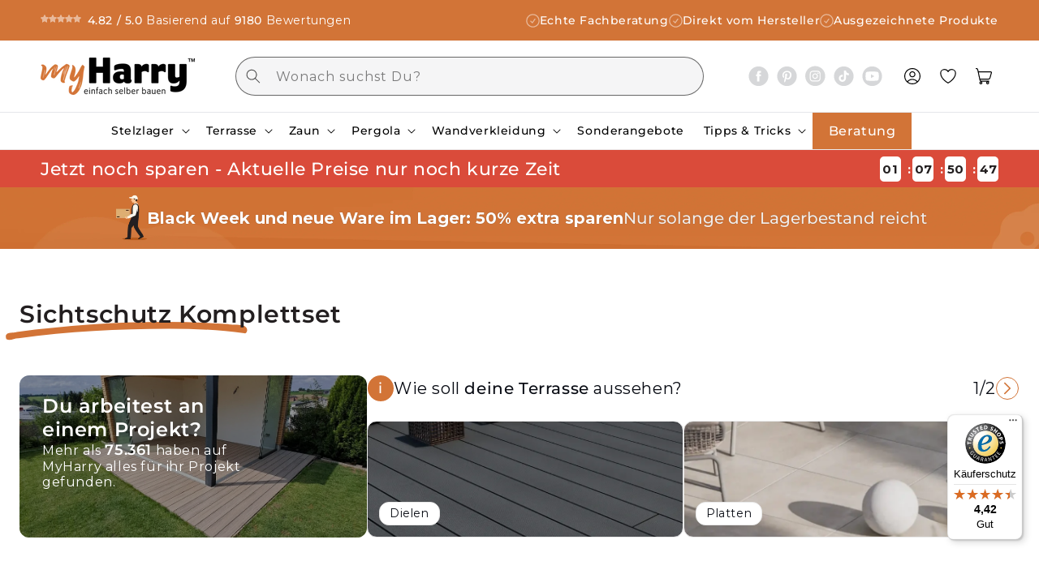

--- FILE ---
content_type: text/html; charset=utf-8
request_url: https://www.my-harry.at/collections/wpc-zaun-komplettset
body_size: 72826
content:
<!doctype html>
<html class="no-js" lang="de">
  <head>
    
    <link rel="stylesheet" href="https://unpkg.com/flickity@2/dist/flickity.min.css">
    <script src="https://unpkg.com/flickity@2/dist/flickity.pkgd.min.js"></script>
    <script id="Cookiebot" src="https://consent.cookiebot.com/uc.js" data-cbid="4c8d2b25-3890-443f-83ba-5426efd5fde9" data-blockingmode="auto" type="text/javascript" defer></script>
    <script data-cookieconsent="ignore">
      // CM Default
      function gtag(){dataLayer.push(arguments)}window.dataLayer=window.dataLayer||[],gtag("consent","default",{ad_personalization:"denied",ad_storage:"denied",ad_user_data:"denied",analytics_storage:"denied",functionality_storage:"denied",personalization_storage:"denied",security_storage:"granted",wait_for_update:500}),gtag("set","ads_data_redaction",!0),gtag("set","url_passthrough",!1);
    </script>
    <script src="https://cdn.ablyft.com/s/35915832.js"></script>

    <!-- Hotjar Tracking Code for Website 5177724 (Name fehlt) -->
    <script>
      (function (h, o, t, j, a, r) {
        h.hj =
          h.hj ||
          function () {
            (h.hj.q = h.hj.q || []).push(arguments);
          };
        h._hjSettings = { hjid: 5177724, hjsv: 6 };
        a = o.getElementsByTagName('head')[0];
        r = o.createElement('script');
        r.async = 1;
        r.src = t + h._hjSettings.hjid + j + h._hjSettings.hjsv;
        a.appendChild(r);
      })(window, document, 'https://static.hotjar.com/c/hotjar-', '.js?sv=');
    </script>

    <meta charset="utf-8">

    


  <link href="//www.my-harry.at/cdn/shop/t/262/assets/theme-DvWx57DR.css" rel="stylesheet" type="text/css" media="all" />




  <script src="//www.my-harry.at/cdn/shop/t/262/assets/theme-DbUJaJlVq.js" type="module" crossorigin="anonymous"></script>
  <link rel="modulepreload" href="//www.my-harry.at/cdn/shop/t/262/assets/swiper-core-CK9C-0Qu.js" crossorigin="anonymous">
  <link rel="modulepreload" href="//www.my-harry.at/cdn/shop/t/262/assets/dayjs.min-Cecaif0u.js" crossorigin="anonymous">
  <link rel="modulepreload" href="//www.my-harry.at/cdn/shop/t/262/assets/couponbar-DbyNZn0O.js" crossorigin="anonymous">
  <link rel="modulepreload" href="//www.my-harry.at/cdn/shop/t/262/assets/category-slideshow-B8Ep84l5.js" crossorigin="anonymous">
  <link href="//www.my-harry.at/cdn/shop/t/262/assets/swiper-DV8PrLMj.css" rel="stylesheet" type="text/css" media="all" />
  <link rel="modulepreload" href="//www.my-harry.at/cdn/shop/t/262/assets/linklist-BjmlKZYJ.js" crossorigin="anonymous">
  <link href="//www.my-harry.at/cdn/shop/t/262/assets/swiper-DV8PrLMj.css" rel="stylesheet" type="text/css" media="all" />
  <link rel="modulepreload" href="//www.my-harry.at/cdn/shop/t/262/assets/article-highlights-BYKi3QDM.js" crossorigin="anonymous">
  <link href="//www.my-harry.at/cdn/shop/t/262/assets/swiper-DV8PrLMj.css" rel="stylesheet" type="text/css" media="all" />
  <link rel="modulepreload" href="//www.my-harry.at/cdn/shop/t/262/assets/myharray-block-iB7BlN5e.js" crossorigin="anonymous">
  <link href="//www.my-harry.at/cdn/shop/t/262/assets/swiper-DV8PrLMj.css" rel="stylesheet" type="text/css" media="all" />
  <link rel="modulepreload" href="//www.my-harry.at/cdn/shop/t/262/assets/function-boxes-C722PrPA.js" crossorigin="anonymous">
  <link href="//www.my-harry.at/cdn/shop/t/262/assets/swiper-DV8PrLMj.css" rel="stylesheet" type="text/css" media="all" />
  <link rel="modulepreload" href="//www.my-harry.at/cdn/shop/t/262/assets/rating-block-large-Zm_fxinm.js" crossorigin="anonymous">
  <link rel="modulepreload" href="//www.my-harry.at/cdn/shop/t/262/assets/subcollections-slider-D1taQTC1.js" crossorigin="anonymous">
  <link href="//www.my-harry.at/cdn/shop/t/262/assets/swiper-DV8PrLMj.css" rel="stylesheet" type="text/css" media="all" />
  <link rel="modulepreload" href="//www.my-harry.at/cdn/shop/t/262/assets/sort-filter-CTB7fn2x.js" crossorigin="anonymous">
  <link rel="modulepreload" href="//www.my-harry.at/cdn/shop/t/262/assets/cart-recomendations-d0Ue09Ke.js" crossorigin="anonymous">
  <link rel="modulepreload" href="//www.my-harry.at/cdn/shop/t/262/assets/quicklinks-Dyb_AA23.js" crossorigin="anonymous">
  <link href="//www.my-harry.at/cdn/shop/t/262/assets/swiper-DV8PrLMj.css" rel="stylesheet" type="text/css" media="all" />
  <link rel="modulepreload" href="//www.my-harry.at/cdn/shop/t/262/assets/accounts-DRqhM-7z.js" crossorigin="anonymous">
  <link href="//www.my-harry.at/cdn/shop/t/262/assets/swiper-DV8PrLMj.css" rel="stylesheet" type="text/css" media="all" />
  <link rel="modulepreload" href="//www.my-harry.at/cdn/shop/t/262/assets/latest-blog-posts-DcYDelGn.js" crossorigin="anonymous">
  <link href="//www.my-harry.at/cdn/shop/t/262/assets/swiper-DV8PrLMj.css" rel="stylesheet" type="text/css" media="all" />
  <link rel="modulepreload" href="//www.my-harry.at/cdn/shop/t/262/assets/small-collection-list-DdwbKvrc.js" crossorigin="anonymous">
  <link href="//www.my-harry.at/cdn/shop/t/262/assets/swiper-DV8PrLMj.css" rel="stylesheet" type="text/css" media="all" />
  <link rel="modulepreload" href="//www.my-harry.at/cdn/shop/t/262/assets/_commonjsHelpers-BosuxZz1.js" crossorigin="anonymous">
  <link href="//www.my-harry.at/cdn/shop/t/262/assets/swiper-DV8PrLMj.css" rel="stylesheet" type="text/css" media="all" />


    <meta http-equiv="X-UA-Compatible" content="IE=edge">
    <meta name="viewport" content="width=device-width,initial-scale=1">
    <meta name="theme-color" content=""><link rel="canonical" href="https://www.my-harry.de/collections/wpc-zaun"><link rel="icon" type="image/png" href="//www.my-harry.at/cdn/shop/files/myH_icon_2024_RGB.png?crop=center&height=32&v=1728896863&width=32"><link rel="preconnect" href="https://cdn.shopify.com"><link rel="preconnect" href="https://fonts.shopifycdn.com" crossorigin><meta name="facebook-domain-verification" content="nw6oi4yji0gg2587tcpwygtkps929y">
    <meta name="google-site-verification" content="EKRUHB2z93SKh67Grc8LlqEZSd7X45qDSTg7yiLkJ-M">

    <script src="https://assets.prd.heyflow.com/builder/widget/latest/webview.js"></script>

    

    
<title>
      Sichtschutz Komplettset | WPC&amp;Alu Sichtschutz online kaufen
 &ndash; myHarry™ </title>

    
      <meta name="description" content="Sichtschutz Komplettsets » WPC &amp; Alu Sichtschutzzäune ✓Pflegeleicht ✓Witterungsbeständig ✓Langlebig ✓Einfache Montage ✓Jetzt Komplettset für deinen kaufen">
    

    

<meta property="og:site_name" content="myHarry™ ">
<meta property="og:url" content="https://www.my-harry.at/collections/wpc-zaun-komplettset">
<meta property="og:title" content="Sichtschutz Komplettset | WPC&amp;Alu Sichtschutz online kaufen">
<meta property="og:type" content="website">
<meta property="og:description" content="Sichtschutz Komplettsets » WPC &amp; Alu Sichtschutzzäune ✓Pflegeleicht ✓Witterungsbeständig ✓Langlebig ✓Einfache Montage ✓Jetzt Komplettset für deinen kaufen"><meta property="og:image" content="http://www.my-harry.at/cdn/shop/files/checkout-banner-myharry_f9e98ac3-09ea-413e-b957-7ef6fc0d2118.png?height=628&pad_color=fff&v=1718217591&width=1200">
  <meta property="og:image:secure_url" content="https://www.my-harry.at/cdn/shop/files/checkout-banner-myharry_f9e98ac3-09ea-413e-b957-7ef6fc0d2118.png?height=628&pad_color=fff&v=1718217591&width=1200">
  <meta property="og:image:width" content="1200">
  <meta property="og:image:height" content="628"><meta name="twitter:card" content="summary_large_image">
<meta name="twitter:title" content="Sichtschutz Komplettset | WPC&amp;Alu Sichtschutz online kaufen">
<meta name="twitter:description" content="Sichtschutz Komplettsets » WPC &amp; Alu Sichtschutzzäune ✓Pflegeleicht ✓Witterungsbeständig ✓Langlebig ✓Einfache Montage ✓Jetzt Komplettset für deinen kaufen">


    <script src="//www.my-harry.at/cdn/shop/t/262/assets/constants.js?v=58251544750838685771768211306" defer="defer"></script>
    <script src="//www.my-harry.at/cdn/shop/t/262/assets/pubsub.js?v=158357773527763999511768211514" defer="defer"></script>
    <script src="//www.my-harry.at/cdn/shop/t/262/assets/global.js?v=149275200879854590491768211395" defer="defer"></script><script src="//www.my-harry.at/cdn/shop/t/262/assets/animations.js?v=88693664871331136111768211159" defer="defer"></script><script src="//www.my-harry.at/cdn/shop/t/262/assets/custom.js?v=165955778480560011101768211353" defer="defer"></script>

    <script>window.performance && window.performance.mark && window.performance.mark('shopify.content_for_header.start');</script><meta name="robots" content="noindex,nofollow">
<meta name="google-site-verification" content="NAonhIvc2z_i2xM5V6H6yo0Z1bn3BCWaxBVmkWo0-54">
<meta name="google-site-verification" content="i6Bh9HAXedP-D1grXgeROC16k0tvWWAd1iTD8EZvzIw">
<meta name="facebook-domain-verification" content="sw4rqclyndp1jdcoxmyu3ftwfr44p1">
<meta name="facebook-domain-verification" content="nw6oi4yji0gg2587tcpwygtkps929y">
<meta name="facebook-domain-verification" content="chlbah967yzrwxpo882t7k3m34nnq9">
<meta id="shopify-digital-wallet" name="shopify-digital-wallet" content="/33509081133/digital_wallets/dialog">
<meta name="shopify-checkout-api-token" content="52a1e8c62daa22b8f4ee5259fb6af4cc">
<meta id="in-context-paypal-metadata" data-shop-id="33509081133" data-venmo-supported="false" data-environment="production" data-locale="de_DE" data-paypal-v4="true" data-currency="EUR">
<link rel="alternate" type="application/atom+xml" title="Feed" href="/collections/wpc-zaun-komplettset.atom" />
<link rel="alternate" hreflang="x-default" href="https://www.my-harry.de/collections/wpc-zaun-komplettset">
<link rel="alternate" hreflang="de-AT" href="https://www.my-harry.at/collections/wpc-zaun-komplettset">
<link rel="alternate" hreflang="de-DE" href="https://www.my-harry.de/collections/wpc-zaun-komplettset">
<link rel="alternate" type="application/json+oembed" href="https://www.my-harry.at/collections/wpc-zaun-komplettset.oembed">
<script async="async" src="/checkouts/internal/preloads.js?locale=de-AT"></script>
<link rel="preconnect" href="https://shop.app" crossorigin="anonymous">
<script async="async" src="https://shop.app/checkouts/internal/preloads.js?locale=de-AT&shop_id=33509081133" crossorigin="anonymous"></script>
<script id="apple-pay-shop-capabilities" type="application/json">{"shopId":33509081133,"countryCode":"AT","currencyCode":"EUR","merchantCapabilities":["supports3DS"],"merchantId":"gid:\/\/shopify\/Shop\/33509081133","merchantName":"myHarry™ ","requiredBillingContactFields":["postalAddress","email","phone"],"requiredShippingContactFields":["postalAddress","email","phone"],"shippingType":"shipping","supportedNetworks":["visa","maestro","masterCard"],"total":{"type":"pending","label":"myHarry™ ","amount":"1.00"},"shopifyPaymentsEnabled":true,"supportsSubscriptions":true}</script>
<script id="shopify-features" type="application/json">{"accessToken":"52a1e8c62daa22b8f4ee5259fb6af4cc","betas":["rich-media-storefront-analytics"],"domain":"www.my-harry.at","predictiveSearch":true,"shopId":33509081133,"locale":"de"}</script>
<script>var Shopify = Shopify || {};
Shopify.shop = "stelzlager.myshopify.com";
Shopify.locale = "de";
Shopify.currency = {"active":"EUR","rate":"1.0"};
Shopify.country = "AT";
Shopify.theme = {"name":"MH#16 Update Home + CP update + Einlagerung\/Verf","id":181551497544,"schema_name":"Dawn","schema_version":"13.0.0","theme_store_id":null,"role":"main"};
Shopify.theme.handle = "null";
Shopify.theme.style = {"id":null,"handle":null};
Shopify.cdnHost = "www.my-harry.at/cdn";
Shopify.routes = Shopify.routes || {};
Shopify.routes.root = "/";</script>
<script type="module">!function(o){(o.Shopify=o.Shopify||{}).modules=!0}(window);</script>
<script>!function(o){function n(){var o=[];function n(){o.push(Array.prototype.slice.apply(arguments))}return n.q=o,n}var t=o.Shopify=o.Shopify||{};t.loadFeatures=n(),t.autoloadFeatures=n()}(window);</script>
<script>
  window.ShopifyPay = window.ShopifyPay || {};
  window.ShopifyPay.apiHost = "shop.app\/pay";
  window.ShopifyPay.redirectState = null;
</script>
<script id="shop-js-analytics" type="application/json">{"pageType":"collection"}</script>
<script defer="defer" async type="module" src="//www.my-harry.at/cdn/shopifycloud/shop-js/modules/v2/client.init-shop-cart-sync_HUjMWWU5.de.esm.js"></script>
<script defer="defer" async type="module" src="//www.my-harry.at/cdn/shopifycloud/shop-js/modules/v2/chunk.common_QpfDqRK1.esm.js"></script>
<script type="module">
  await import("//www.my-harry.at/cdn/shopifycloud/shop-js/modules/v2/client.init-shop-cart-sync_HUjMWWU5.de.esm.js");
await import("//www.my-harry.at/cdn/shopifycloud/shop-js/modules/v2/chunk.common_QpfDqRK1.esm.js");

  window.Shopify.SignInWithShop?.initShopCartSync?.({"fedCMEnabled":true,"windoidEnabled":true});

</script>
<script>
  window.Shopify = window.Shopify || {};
  if (!window.Shopify.featureAssets) window.Shopify.featureAssets = {};
  window.Shopify.featureAssets['shop-js'] = {"shop-cart-sync":["modules/v2/client.shop-cart-sync_ByUgVWtJ.de.esm.js","modules/v2/chunk.common_QpfDqRK1.esm.js"],"init-fed-cm":["modules/v2/client.init-fed-cm_CVqhkk-1.de.esm.js","modules/v2/chunk.common_QpfDqRK1.esm.js"],"shop-button":["modules/v2/client.shop-button_B0pFlqys.de.esm.js","modules/v2/chunk.common_QpfDqRK1.esm.js"],"shop-cash-offers":["modules/v2/client.shop-cash-offers_CaaeZ5wd.de.esm.js","modules/v2/chunk.common_QpfDqRK1.esm.js","modules/v2/chunk.modal_CS8dP9kO.esm.js"],"init-windoid":["modules/v2/client.init-windoid_B-gyVqfY.de.esm.js","modules/v2/chunk.common_QpfDqRK1.esm.js"],"shop-toast-manager":["modules/v2/client.shop-toast-manager_DgTeluS3.de.esm.js","modules/v2/chunk.common_QpfDqRK1.esm.js"],"init-shop-email-lookup-coordinator":["modules/v2/client.init-shop-email-lookup-coordinator_C5I212n4.de.esm.js","modules/v2/chunk.common_QpfDqRK1.esm.js"],"init-shop-cart-sync":["modules/v2/client.init-shop-cart-sync_HUjMWWU5.de.esm.js","modules/v2/chunk.common_QpfDqRK1.esm.js"],"avatar":["modules/v2/client.avatar_BTnouDA3.de.esm.js"],"pay-button":["modules/v2/client.pay-button_CJaF-UDc.de.esm.js","modules/v2/chunk.common_QpfDqRK1.esm.js"],"init-customer-accounts":["modules/v2/client.init-customer-accounts_BI_wUvuR.de.esm.js","modules/v2/client.shop-login-button_DTPR4l75.de.esm.js","modules/v2/chunk.common_QpfDqRK1.esm.js","modules/v2/chunk.modal_CS8dP9kO.esm.js"],"init-shop-for-new-customer-accounts":["modules/v2/client.init-shop-for-new-customer-accounts_C4qR5Wl-.de.esm.js","modules/v2/client.shop-login-button_DTPR4l75.de.esm.js","modules/v2/chunk.common_QpfDqRK1.esm.js","modules/v2/chunk.modal_CS8dP9kO.esm.js"],"shop-login-button":["modules/v2/client.shop-login-button_DTPR4l75.de.esm.js","modules/v2/chunk.common_QpfDqRK1.esm.js","modules/v2/chunk.modal_CS8dP9kO.esm.js"],"init-customer-accounts-sign-up":["modules/v2/client.init-customer-accounts-sign-up_SG5gYFpP.de.esm.js","modules/v2/client.shop-login-button_DTPR4l75.de.esm.js","modules/v2/chunk.common_QpfDqRK1.esm.js","modules/v2/chunk.modal_CS8dP9kO.esm.js"],"shop-follow-button":["modules/v2/client.shop-follow-button_CmMsyvrH.de.esm.js","modules/v2/chunk.common_QpfDqRK1.esm.js","modules/v2/chunk.modal_CS8dP9kO.esm.js"],"checkout-modal":["modules/v2/client.checkout-modal_tfCxQqrq.de.esm.js","modules/v2/chunk.common_QpfDqRK1.esm.js","modules/v2/chunk.modal_CS8dP9kO.esm.js"],"lead-capture":["modules/v2/client.lead-capture_Ccz5Zm6k.de.esm.js","modules/v2/chunk.common_QpfDqRK1.esm.js","modules/v2/chunk.modal_CS8dP9kO.esm.js"],"shop-login":["modules/v2/client.shop-login_BfivnucW.de.esm.js","modules/v2/chunk.common_QpfDqRK1.esm.js","modules/v2/chunk.modal_CS8dP9kO.esm.js"],"payment-terms":["modules/v2/client.payment-terms_D2Mn0eFV.de.esm.js","modules/v2/chunk.common_QpfDqRK1.esm.js","modules/v2/chunk.modal_CS8dP9kO.esm.js"]};
</script>
<script>(function() {
  var isLoaded = false;
  function asyncLoad() {
    if (isLoaded) return;
    isLoaded = true;
    var urls = ["https:\/\/tseish-app.connect.trustedshops.com\/esc.js?apiBaseUrl=aHR0cHM6Ly90c2Vpc2gtYXBwLmNvbm5lY3QudHJ1c3RlZHNob3BzLmNvbQ==\u0026instanceId=c3RlbHpsYWdlci5teXNob3BpZnkuY29t\u0026shop=stelzlager.myshopify.com"];
    for (var i = 0; i < urls.length; i++) {
      var s = document.createElement('script');
      s.type = 'text/javascript';
      s.async = true;
      s.src = urls[i];
      var x = document.getElementsByTagName('script')[0];
      x.parentNode.insertBefore(s, x);
    }
  };
  if(window.attachEvent) {
    window.attachEvent('onload', asyncLoad);
  } else {
    window.addEventListener('load', asyncLoad, false);
  }
})();</script>
<script id="__st">var __st={"a":33509081133,"offset":3600,"reqid":"12150460-7b06-412d-a849-5e6bbc6e8983-1768752483","pageurl":"www.my-harry.at\/collections\/wpc-zaun-komplettset","u":"aa999df5f2ea","p":"collection","rtyp":"collection","rid":284543910047};</script>
<script>window.ShopifyPaypalV4VisibilityTracking = true;</script>
<script id="captcha-bootstrap">!function(){'use strict';const t='contact',e='account',n='new_comment',o=[[t,t],['blogs',n],['comments',n],[t,'customer']],c=[[e,'customer_login'],[e,'guest_login'],[e,'recover_customer_password'],[e,'create_customer']],r=t=>t.map((([t,e])=>`form[action*='/${t}']:not([data-nocaptcha='true']) input[name='form_type'][value='${e}']`)).join(','),a=t=>()=>t?[...document.querySelectorAll(t)].map((t=>t.form)):[];function s(){const t=[...o],e=r(t);return a(e)}const i='password',u='form_key',d=['recaptcha-v3-token','g-recaptcha-response','h-captcha-response',i],f=()=>{try{return window.sessionStorage}catch{return}},m='__shopify_v',_=t=>t.elements[u];function p(t,e,n=!1){try{const o=window.sessionStorage,c=JSON.parse(o.getItem(e)),{data:r}=function(t){const{data:e,action:n}=t;return t[m]||n?{data:e,action:n}:{data:t,action:n}}(c);for(const[e,n]of Object.entries(r))t.elements[e]&&(t.elements[e].value=n);n&&o.removeItem(e)}catch(o){console.error('form repopulation failed',{error:o})}}const l='form_type',E='cptcha';function T(t){t.dataset[E]=!0}const w=window,h=w.document,L='Shopify',v='ce_forms',y='captcha';let A=!1;((t,e)=>{const n=(g='f06e6c50-85a8-45c8-87d0-21a2b65856fe',I='https://cdn.shopify.com/shopifycloud/storefront-forms-hcaptcha/ce_storefront_forms_captcha_hcaptcha.v1.5.2.iife.js',D={infoText:'Durch hCaptcha geschützt',privacyText:'Datenschutz',termsText:'Allgemeine Geschäftsbedingungen'},(t,e,n)=>{const o=w[L][v],c=o.bindForm;if(c)return c(t,g,e,D).then(n);var r;o.q.push([[t,g,e,D],n]),r=I,A||(h.body.append(Object.assign(h.createElement('script'),{id:'captcha-provider',async:!0,src:r})),A=!0)});var g,I,D;w[L]=w[L]||{},w[L][v]=w[L][v]||{},w[L][v].q=[],w[L][y]=w[L][y]||{},w[L][y].protect=function(t,e){n(t,void 0,e),T(t)},Object.freeze(w[L][y]),function(t,e,n,w,h,L){const[v,y,A,g]=function(t,e,n){const i=e?o:[],u=t?c:[],d=[...i,...u],f=r(d),m=r(i),_=r(d.filter((([t,e])=>n.includes(e))));return[a(f),a(m),a(_),s()]}(w,h,L),I=t=>{const e=t.target;return e instanceof HTMLFormElement?e:e&&e.form},D=t=>v().includes(t);t.addEventListener('submit',(t=>{const e=I(t);if(!e)return;const n=D(e)&&!e.dataset.hcaptchaBound&&!e.dataset.recaptchaBound,o=_(e),c=g().includes(e)&&(!o||!o.value);(n||c)&&t.preventDefault(),c&&!n&&(function(t){try{if(!f())return;!function(t){const e=f();if(!e)return;const n=_(t);if(!n)return;const o=n.value;o&&e.removeItem(o)}(t);const e=Array.from(Array(32),(()=>Math.random().toString(36)[2])).join('');!function(t,e){_(t)||t.append(Object.assign(document.createElement('input'),{type:'hidden',name:u})),t.elements[u].value=e}(t,e),function(t,e){const n=f();if(!n)return;const o=[...t.querySelectorAll(`input[type='${i}']`)].map((({name:t})=>t)),c=[...d,...o],r={};for(const[a,s]of new FormData(t).entries())c.includes(a)||(r[a]=s);n.setItem(e,JSON.stringify({[m]:1,action:t.action,data:r}))}(t,e)}catch(e){console.error('failed to persist form',e)}}(e),e.submit())}));const S=(t,e)=>{t&&!t.dataset[E]&&(n(t,e.some((e=>e===t))),T(t))};for(const o of['focusin','change'])t.addEventListener(o,(t=>{const e=I(t);D(e)&&S(e,y())}));const B=e.get('form_key'),M=e.get(l),P=B&&M;t.addEventListener('DOMContentLoaded',(()=>{const t=y();if(P)for(const e of t)e.elements[l].value===M&&p(e,B);[...new Set([...A(),...v().filter((t=>'true'===t.dataset.shopifyCaptcha))])].forEach((e=>S(e,t)))}))}(h,new URLSearchParams(w.location.search),n,t,e,['guest_login'])})(!0,!1)}();</script>
<script integrity="sha256-4kQ18oKyAcykRKYeNunJcIwy7WH5gtpwJnB7kiuLZ1E=" data-source-attribution="shopify.loadfeatures" defer="defer" src="//www.my-harry.at/cdn/shopifycloud/storefront/assets/storefront/load_feature-a0a9edcb.js" crossorigin="anonymous"></script>
<script crossorigin="anonymous" defer="defer" src="//www.my-harry.at/cdn/shopifycloud/storefront/assets/shopify_pay/storefront-65b4c6d7.js?v=20250812"></script>
<script data-source-attribution="shopify.dynamic_checkout.dynamic.init">var Shopify=Shopify||{};Shopify.PaymentButton=Shopify.PaymentButton||{isStorefrontPortableWallets:!0,init:function(){window.Shopify.PaymentButton.init=function(){};var t=document.createElement("script");t.src="https://www.my-harry.at/cdn/shopifycloud/portable-wallets/latest/portable-wallets.de.js",t.type="module",document.head.appendChild(t)}};
</script>
<script data-source-attribution="shopify.dynamic_checkout.buyer_consent">
  function portableWalletsHideBuyerConsent(e){var t=document.getElementById("shopify-buyer-consent"),n=document.getElementById("shopify-subscription-policy-button");t&&n&&(t.classList.add("hidden"),t.setAttribute("aria-hidden","true"),n.removeEventListener("click",e))}function portableWalletsShowBuyerConsent(e){var t=document.getElementById("shopify-buyer-consent"),n=document.getElementById("shopify-subscription-policy-button");t&&n&&(t.classList.remove("hidden"),t.removeAttribute("aria-hidden"),n.addEventListener("click",e))}window.Shopify?.PaymentButton&&(window.Shopify.PaymentButton.hideBuyerConsent=portableWalletsHideBuyerConsent,window.Shopify.PaymentButton.showBuyerConsent=portableWalletsShowBuyerConsent);
</script>
<script data-source-attribution="shopify.dynamic_checkout.cart.bootstrap">document.addEventListener("DOMContentLoaded",(function(){function t(){return document.querySelector("shopify-accelerated-checkout-cart, shopify-accelerated-checkout")}if(t())Shopify.PaymentButton.init();else{new MutationObserver((function(e,n){t()&&(Shopify.PaymentButton.init(),n.disconnect())})).observe(document.body,{childList:!0,subtree:!0})}}));
</script>
<link id="shopify-accelerated-checkout-styles" rel="stylesheet" media="screen" href="https://www.my-harry.at/cdn/shopifycloud/portable-wallets/latest/accelerated-checkout-backwards-compat.css" crossorigin="anonymous">
<style id="shopify-accelerated-checkout-cart">
        #shopify-buyer-consent {
  margin-top: 1em;
  display: inline-block;
  width: 100%;
}

#shopify-buyer-consent.hidden {
  display: none;
}

#shopify-subscription-policy-button {
  background: none;
  border: none;
  padding: 0;
  text-decoration: underline;
  font-size: inherit;
  cursor: pointer;
}

#shopify-subscription-policy-button::before {
  box-shadow: none;
}

      </style>
<script id="sections-script" data-sections="values-bar,header" defer="defer" src="//www.my-harry.at/cdn/shop/t/262/compiled_assets/scripts.js?v=56256"></script>
<script>window.performance && window.performance.mark && window.performance.mark('shopify.content_for_header.end');</script>
    <script>
function feedback() {
  const p = window.Shopify.customerPrivacy;
  console.log(`Tracking ${p.userCanBeTracked() ? "en" : "dis"}abled`);
}
window.Shopify.loadFeatures(
  [
    {
      name: "consent-tracking-api",
      version: "0.1",
    },
  ],
  function (error) {
    if (error) throw error;
    if ("Cookiebot" in window)
      window.Shopify.customerPrivacy.setTrackingConsent({
        "analytics": false,
        "marketing": false,
        "preferences": false,
        "sale_of_data": false,
      }, () => console.log("Awaiting consent")
    );
  }
);

window.addEventListener("CookiebotOnConsentReady", function () {
  const C = Cookiebot.consent,
      existConsentShopify = setInterval(function () {
        if (window.Shopify.customerPrivacy) {
          clearInterval(existConsentShopify);
          window.Shopify.customerPrivacy.setTrackingConsent({
            "analytics": C["statistics"],
            "marketing": C["marketing"],
            "preferences": C["preferences"],
            "sale_of_data": C["marketing"],
          }, () => console.log("Consent captured"))
        }
      }, 100);
});
</script>


    <style data-shopify>
      @font-face {
  font-family: Montserrat;
  font-weight: 400;
  font-style: normal;
  font-display: swap;
  src: url("//www.my-harry.at/cdn/fonts/montserrat/montserrat_n4.81949fa0ac9fd2021e16436151e8eaa539321637.woff2") format("woff2"),
       url("//www.my-harry.at/cdn/fonts/montserrat/montserrat_n4.a6c632ca7b62da89c3594789ba828388aac693fe.woff") format("woff");
}

      @font-face {
  font-family: Montserrat;
  font-weight: 700;
  font-style: normal;
  font-display: swap;
  src: url("//www.my-harry.at/cdn/fonts/montserrat/montserrat_n7.3c434e22befd5c18a6b4afadb1e3d77c128c7939.woff2") format("woff2"),
       url("//www.my-harry.at/cdn/fonts/montserrat/montserrat_n7.5d9fa6e2cae713c8fb539a9876489d86207fe957.woff") format("woff");
}

      @font-face {
  font-family: Montserrat;
  font-weight: 400;
  font-style: italic;
  font-display: swap;
  src: url("//www.my-harry.at/cdn/fonts/montserrat/montserrat_i4.5a4ea298b4789e064f62a29aafc18d41f09ae59b.woff2") format("woff2"),
       url("//www.my-harry.at/cdn/fonts/montserrat/montserrat_i4.072b5869c5e0ed5b9d2021e4c2af132e16681ad2.woff") format("woff");
}

      @font-face {
  font-family: Montserrat;
  font-weight: 700;
  font-style: italic;
  font-display: swap;
  src: url("//www.my-harry.at/cdn/fonts/montserrat/montserrat_i7.a0d4a463df4f146567d871890ffb3c80408e7732.woff2") format("woff2"),
       url("//www.my-harry.at/cdn/fonts/montserrat/montserrat_i7.f6ec9f2a0681acc6f8152c40921d2a4d2e1a2c78.woff") format("woff");
}

      @font-face {
  font-family: Montserrat;
  font-weight: 500;
  font-style: italic;
  font-display: swap;
  src: url("//www.my-harry.at/cdn/fonts/montserrat/montserrat_i5.d3a783eb0cc26f2fda1e99d1dfec3ebaea1dc164.woff2") format("woff2"),
       url("//www.my-harry.at/cdn/fonts/montserrat/montserrat_i5.76d414ea3d56bb79ef992a9c62dce2e9063bc062.woff") format("woff");
}

      @font-face {
  font-family: Montserrat;
  font-weight: 500;
  font-style: normal;
  font-display: swap;
  src: url("//www.my-harry.at/cdn/fonts/montserrat/montserrat_n5.07ef3781d9c78c8b93c98419da7ad4fbeebb6635.woff2") format("woff2"),
       url("//www.my-harry.at/cdn/fonts/montserrat/montserrat_n5.adf9b4bd8b0e4f55a0b203cdd84512667e0d5e4d.woff") format("woff");
}

      @font-face {
  font-family: Montserrat;
  font-weight: 600;
  font-style: normal;
  font-display: swap;
  src: url("//www.my-harry.at/cdn/fonts/montserrat/montserrat_n6.1326b3e84230700ef15b3a29fb520639977513e0.woff2") format("woff2"),
       url("//www.my-harry.at/cdn/fonts/montserrat/montserrat_n6.652f051080eb14192330daceed8cd53dfdc5ead9.woff") format("woff");
}

      @font-face {
  font-family: Montserrat;
  font-weight: 700;
  font-style: normal;
  font-display: swap;
  src: url("//www.my-harry.at/cdn/fonts/montserrat/montserrat_n7.3c434e22befd5c18a6b4afadb1e3d77c128c7939.woff2") format("woff2"),
       url("//www.my-harry.at/cdn/fonts/montserrat/montserrat_n7.5d9fa6e2cae713c8fb539a9876489d86207fe957.woff") format("woff");
}


      
        :root,
        .color-scheme-1 {
          --color-background: 0,0,0;
        
          --gradient-background: #000000;
        

        

        --color-foreground: 255,255,255;
        --color-background-contrast: 128,128,128;
        --color-shadow: 0,0,0;
        --color-button: 210,116,55;
        --color-button-text: 255,255,255;
        --color-secondary-button: 0,0,0;
        --color-secondary-button-text: 0,0,0;
        --color-link: 0,0,0;
        --color-badge-foreground: 255,255,255;
        --color-badge-background: 0,0,0;
        --color-badge-border: 255,255,255;
        --payment-terms-background-color: rgb(0 0 0);
      }
      
        
        .color-scheme-2 {
          --color-background: 255,255,255;
        
          --gradient-background: #ffffff;
        

        

        --color-foreground: 0,0,0;
        --color-background-contrast: 191,191,191;
        --color-shadow: 0,0,0;
        --color-button: 210,116,55;
        --color-button-text: 255,255,255;
        --color-secondary-button: 255,255,255;
        --color-secondary-button-text: 0,0,0;
        --color-link: 0,0,0;
        --color-badge-foreground: 0,0,0;
        --color-badge-background: 255,255,255;
        --color-badge-border: 0,0,0;
        --payment-terms-background-color: rgb(255 255 255);
      }
      
        
        .color-scheme-3 {
          --color-background: 173,148,148;
        
          --gradient-background: #ad9494;
        

        

        --color-foreground: 255,255,255;
        --color-background-contrast: 110,84,84;
        --color-shadow: 0,0,0;
        --color-button: 0,0,0;
        --color-button-text: 0,0,0;
        --color-secondary-button: 173,148,148;
        --color-secondary-button-text: 0,0,0;
        --color-link: 0,0,0;
        --color-badge-foreground: 255,255,255;
        --color-badge-background: 173,148,148;
        --color-badge-border: 255,255,255;
        --payment-terms-background-color: rgb(173 148 148);
      }
      
        
        .color-scheme-4 {
          --color-background: 210,116,55;
        
          --gradient-background: #d27437;
        

        

        --color-foreground: 255,255,255;
        --color-background-contrast: 112,59,25;
        --color-shadow: 0,0,0;
        --color-button: 0,0,0;
        --color-button-text: 0,0,0;
        --color-secondary-button: 210,116,55;
        --color-secondary-button-text: 0,0,0;
        --color-link: 0,0,0;
        --color-badge-foreground: 255,255,255;
        --color-badge-background: 210,116,55;
        --color-badge-border: 255,255,255;
        --payment-terms-background-color: rgb(210 116 55);
      }
      
        
        .color-scheme-b4be8e1d-a133-4a5b-9429-054f9a4534ff {
          --color-background: 35,31,32;
        
          --gradient-background: #231f20;
        

        

        --color-foreground: 255,255,255;
        --color-background-contrast: 49,43,44;
        --color-shadow: 0,0,0;
        --color-button: 0,0,0;
        --color-button-text: 255,255,255;
        --color-secondary-button: 35,31,32;
        --color-secondary-button-text: 0,0,0;
        --color-link: 0,0,0;
        --color-badge-foreground: 255,255,255;
        --color-badge-background: 35,31,32;
        --color-badge-border: 255,255,255;
        --payment-terms-background-color: rgb(35 31 32);
      }
      
        
        .color-scheme-f9eee839-9942-4aaa-966c-f591fe2a2bb2 {
          --color-background: 234,223,214;
        
          --gradient-background: #eadfd6;
        

        

        --color-foreground: 0,0,0;
        --color-background-contrast: 191,157,130;
        --color-shadow: 0,0,0;
        --color-button: 210,116,55;
        --color-button-text: 255,255,255;
        --color-secondary-button: 234,223,214;
        --color-secondary-button-text: 0,0,0;
        --color-link: 0,0,0;
        --color-badge-foreground: 0,0,0;
        --color-badge-background: 234,223,214;
        --color-badge-border: 0,0,0;
        --payment-terms-background-color: rgb(234 223 214);
      }
      

      body, .color-scheme-1, .color-scheme-2, .color-scheme-3, .color-scheme-4, .color-scheme-b4be8e1d-a133-4a5b-9429-054f9a4534ff, .color-scheme-f9eee839-9942-4aaa-966c-f591fe2a2bb2 {
        color: rgba(var(--color-foreground), 0.75);
        background-color: rgb(var(--color-background));
      }

      :root {

        --tw-h1-font-size: 48px;
        --tw-h1-line-height: 1.4;

        --tw-h2-font-size: 30px;
        --tw-h2-line-height: 1.4;

        --tw-h3-font-size: 20px;
        --tw-h3-line-height: 1.4;

        --tw-h4-font-size: 18px;
        --tw-h4-line-height: 1.4;

        --tw-h5-font-size: 18px;
        --tw-h5-line-height: 1.4;

        --tw-section-text-font-size: 16px;
        --tw-section-text-line-height: 1.4;

        --tw-sub-text-font-size: 14px;
        --tw-sub-text-line-height: 1.3;

        --tw-tiny-text-font-size: 12px;
        --tw-tiny-text-line-height: 1.5;

        --tw-button-text-font-size: 16px;
        --tw-button-text-line-height: 1.0;

        --font-body-family: Montserrat, sans-serif;
        --font-body-style: normal;
        --font-body-weight: 400;
        --font-body-weight-bold: 700;

        --font-heading-family: Montserrat, sans-serif;
        --font-heading-style: normal;
        --font-heading-weight: 700;

        --font-body-scale: 1.0;
        --font-heading-scale: 1.0;

        --media-padding: px;
        --media-border-opacity: 0.0;
        --media-border-width: 0px;
        --media-radius: 0px;
        --media-shadow-opacity: 0.0;
        --media-shadow-horizontal-offset: 0px;
        --media-shadow-vertical-offset: 4px;
        --media-shadow-blur-radius: 5px;
        --media-shadow-visible: 0;

        --page-width: 160rem;
        --page-width-margin: 0rem;

        --product-card-image-padding: 0.0rem;
        --product-card-corner-radius: 1.4rem;
        --product-card-text-alignment: left;
        --product-card-border-width: 0.0rem;
        --product-card-border-opacity: 0.1;
        --product-card-shadow-opacity: 0.4;
        --product-card-shadow-visible: 1;
        --product-card-shadow-horizontal-offset: 0.0rem;
        --product-card-shadow-vertical-offset: 2.8rem;
        --product-card-shadow-blur-radius: 0.5rem;

        --collection-card-image-padding: 0.0rem;
        --collection-card-corner-radius: 0.0rem;
        --collection-card-text-alignment: left;
        --collection-card-border-width: 0.0rem;
        --collection-card-border-opacity: 0.1;
        --collection-card-shadow-opacity: 0.0;
        --collection-card-shadow-visible: 0;
        --collection-card-shadow-horizontal-offset: 0.0rem;
        --collection-card-shadow-vertical-offset: 0.4rem;
        --collection-card-shadow-blur-radius: 0.5rem;

        --blog-card-image-padding: 0.0rem;
        --blog-card-corner-radius: 0.0rem;
        --blog-card-text-alignment: left;
        --blog-card-border-width: 0.0rem;
        --blog-card-border-opacity: 0.1;
        --blog-card-shadow-opacity: 0.0;
        --blog-card-shadow-visible: 0;
        --blog-card-shadow-horizontal-offset: 0.0rem;
        --blog-card-shadow-vertical-offset: 0.4rem;
        --blog-card-shadow-blur-radius: 0.5rem;

        --badge-corner-radius: 4.0rem;

        --popup-border-width: 1px;
        --popup-border-opacity: 0.1;
        --popup-corner-radius: 0px;
        --popup-shadow-opacity: 0.05;
        --popup-shadow-horizontal-offset: 0px;
        --popup-shadow-vertical-offset: 4px;
        --popup-shadow-blur-radius: 5px;

        --drawer-border-width: 0px;
        --drawer-border-opacity: 0.1;
        --drawer-shadow-opacity: 0.0;
        --drawer-shadow-horizontal-offset: 0px;
        --drawer-shadow-vertical-offset: 4px;
        --drawer-shadow-blur-radius: 5px;

        --spacing-sections-desktop: 0px;
        --spacing-sections-mobile: 0px;

        --grid-desktop-vertical-spacing: 8px;
        --grid-desktop-horizontal-spacing: 8px;
        --grid-mobile-vertical-spacing: 4px;
        --grid-mobile-horizontal-spacing: 4px;

        --text-boxes-border-opacity: 0.0;
        --text-boxes-border-width: 0px;
        --text-boxes-radius: 0px;
        --text-boxes-shadow-opacity: 0.0;
        --text-boxes-shadow-visible: 0;
        --text-boxes-shadow-horizontal-offset: 0px;
        --text-boxes-shadow-vertical-offset: 4px;
        --text-boxes-shadow-blur-radius: 0px;

        --buttons-radius: 38px;
        --buttons-radius-outset: 38px;
        --buttons-border-width: 0px;
        --buttons-border-opacity: 1.0;
        --buttons-shadow-opacity: 0.0;
        --buttons-shadow-visible: 0;
        --buttons-shadow-horizontal-offset: 0px;
        --buttons-shadow-vertical-offset: 4px;
        --buttons-shadow-blur-radius: 0px;
        --buttons-border-offset: 0.3px;

        --inputs-radius: 36px;
        --inputs-border-width: 1px;
        --inputs-border-opacity: 0.6;
        --inputs-shadow-opacity: 0.0;
        --inputs-shadow-horizontal-offset: 0px;
        --inputs-margin-offset: 0px;
        --inputs-shadow-vertical-offset: 0px;
        --inputs-shadow-blur-radius: 0px;
        --inputs-radius-outset: 37px;

        --variant-pills-radius: 36px;
        --variant-pills-border-width: 1px;
        --variant-pills-border-opacity: 0.5;
        --variant-pills-shadow-opacity: 0.0;
        --variant-pills-shadow-horizontal-offset: 0px;
        --variant-pills-shadow-vertical-offset: 4px;
        --variant-pills-shadow-blur-radius: 5px;
      }

      *,
      *::before,
      *::after {
        box-sizing: inherit;
      }

      html {
        box-sizing: border-box;
        font-size: calc(var(--font-body-scale) * 62.5%);
        height: 100%;
      }

      body {
        display: grid;
        grid-template-rows: auto auto 1fr auto;
        grid-template-columns: 100%;
        min-height: 100%;
        margin: 0;
        font-size: 1.5rem;
        letter-spacing: 0.06rem;
        line-height: calc(1 + 0.8 / var(--font-body-scale));
        font-family: var(--font-body-family);
        font-style: var(--font-body-style);
        font-weight: var(--font-body-weight);
      }

      @media screen and (min-width: 750px) {
        body {
          font-size: 1.6rem;
        }
      }
    </style>

    <link href="//www.my-harry.at/cdn/shop/t/262/assets/base.css?v=10547784685837207621768211208" rel="stylesheet" type="text/css" media="all" />
    <link href="//www.my-harry.at/cdn/shop/t/262/assets/custom.css?v=20246297529580444751768211353" rel="stylesheet" type="text/css" media="all" />
<link rel="preload" as="font" href="//www.my-harry.at/cdn/fonts/montserrat/montserrat_n4.81949fa0ac9fd2021e16436151e8eaa539321637.woff2" type="font/woff2" crossorigin><link rel="preload" as="font" href="//www.my-harry.at/cdn/fonts/montserrat/montserrat_n7.3c434e22befd5c18a6b4afadb1e3d77c128c7939.woff2" type="font/woff2" crossorigin><link href="//www.my-harry.at/cdn/shop/t/262/assets/component-localization-form.css?v=155603600527820746741768211259" rel="stylesheet" type="text/css" media="all" />
      <script src="//www.my-harry.at/cdn/shop/t/262/assets/localization-form.js?v=169565320306168926741768211427" defer="defer"></script><link
        rel="stylesheet"
        href="//www.my-harry.at/cdn/shop/t/262/assets/component-predictive-search.css?v=148936868674753102431768211266"
        media="print"
        onload="this.media='all'"
      ><link href="//www.my-harry.at/cdn/shop/t/262/assets/custom.css?v=20246297529580444751768211353" rel="stylesheet" type="text/css" media="all" />

    <script>
      document.documentElement.className = document.documentElement.className.replace('no-js', 'js');
      if (Shopify.designMode) {
        document.documentElement.classList.add('shopify-design-mode');
      }
    </script>
  
<script id="ABConvert-checkout-ui-test">
var abconvertCheckoutUITestDict = {"experiments":[{"experimentId":"68515a793060d64eb149ac81","testGroups":[{"name":"Original","percentage":50,"paymentCustomization":[],"deliveryCustomization":[],"checkoutUICustomization":[{"type":"headingInfo","headingInfo":{"title":"Join ABConvert family","text":"We are experiencing a higher volume of orders. Please allow for longer shipment times","titleAlignment":"left","blockId":""},"bannerInfo":{"title":"Higher volume of orders","text":"We are experiencing a higher volume of orders. Please allow for longer shipment times.","status":"success","hasCloseButton":false,"hasCollapseButton":false,"blockId":""},"benefitInfo":{"title":"Your checkout is carbon neutral","titleAlignment":"left","text":"We're cutting the majority of emissions through innovations in materials.","textAlignment":"left","iconInfo":[{"icon":"cart","text":"Shipped with electric vehicles","appearance":"success","isDropDownOpen":false},{"icon":"checkmark","text":"100% carbon neutral","appearance":"success","isDropDownOpen":false},{"icon":"external","text":"Powered by sun","appearance":"success","isDropDownOpen":false}],"blockId":""},"buttonInfo":{"title":"Need Assistance?","titleAlignment":"left","text":"Our team is here to support you","textAlignment":"left","buttonList":[{"text":"Contact us by email","type":"email","value":"abconver@abconvert.io","isDropDownOpen":false},{"text":"Call us","type":"phone","value":"123456789","isDropDownOpen":false},{"text":"WhatsApp Chat","type":"url","value":"https://abconvert.io","isDropDownOpen":false}],"blockId":""},"imageInfo":{"urlList":[{"name":"","url":"https://assets-global.website-files.com/63db3b3f7b0547c9f2fd99ba/63db3b3f7b05472ffdfd9a03_functions_1.png","linkTo":"","isDropDownOpen":false}],"blockId":""},"paymentIconInfo":{"title":"We accept the following payment methods","titleAlignment":"left","blockId":"","paymentIconList":[{"name":"Visa","url":"https://raw.githubusercontent.com/activemerchant/payment_icons/52b2cedb3b6d685bb3b9d5d023e0e7483ae4351e/app/assets/images/payment_icons/visa.svg","linkTo":"","isDropDownOpen":false},{"name":"MasterCard","url":"https://raw.githubusercontent.com/activemerchant/payment_icons/52b2cedb3b6d685bb3b9d5d023e0e7483ae4351e/app/assets/images/payment_icons/master.svg","linkTo":"","isDropDownOpen":false},{"name":"PayPal","url":"https://raw.githubusercontent.com/activemerchant/payment_icons/52b2cedb3b6d685bb3b9d5d023e0e7483ae4351e/app/assets/images/payment_icons/paypal.svg","linkTo":"","isDropDownOpen":false},{"name":"Amazon","url":"https://raw.githubusercontent.com/activemerchant/payment_icons/52b2cedb3b6d685bb3b9d5d023e0e7483ae4351e/app/assets/images/payment_icons/amazon.svg","linkTo":"","isDropDownOpen":false},{"name":"American Express","url":"https://cdn.shopify.com/shopifycloud/checkout-web/assets/bfaa13c64b6ea06f289f.svg","linkTo":"","isDropDownOpen":false},{"name":"Shopify Pay","url":"https://raw.githubusercontent.com/activemerchant/payment_icons/52b2cedb3b6d685bb3b9d5d023e0e7483ae4351e/app/assets/images/payment_icons/shopify_pay.svg","linkTo":"","isDropDownOpen":false}]},"testimonialInfo":{"displayType":"carousel","blockId":"","testimonialList":[{"title":"Great service","rating":"5","text":"I love the service, it is fast and reliable","isDropDownOpen":false,"name":"ABConvert","isVerified":true}]},"trustBadgeInfo":{"blockId":"","trustBadgeList":[{"title":"Secure Payment","text":"We use 100% secure payments to provide you with a simple and safe experience.","icon":"lock","appearance":"success","isDropDownOpen":false}]}}],"shippingCost":2,"profitMargin":30,"_id":"68515a793060d64eb149ac82","testProducts":[]},{"name":"Variant A","percentage":50,"paymentCustomization":[],"deliveryCustomization":[],"checkoutUICustomization":[{"type":"headingInfo","headingInfo":{"title":"Join ABConvert family","text":"We are experiencing a higher volume of orders. Please allow for longer shipment times","titleAlignment":"left","blockId":""},"bannerInfo":{"title":"Higher volume of orders","text":"We are experiencing a higher volume of orders. Please allow for longer shipment times.","status":"success","hasCloseButton":false,"hasCollapseButton":false,"blockId":""},"benefitInfo":{"title":"Your checkout is carbon neutral","titleAlignment":"left","text":"We're cutting the majority of emissions through innovations in materials.","textAlignment":"left","iconInfo":[{"icon":"cart","text":"Shipped with electric vehicles","appearance":"success","isDropDownOpen":false},{"icon":"checkmark","text":"100% carbon neutral","appearance":"success","isDropDownOpen":false},{"icon":"external","text":"Powered by sun","appearance":"success","isDropDownOpen":false}],"blockId":""},"buttonInfo":{"title":"Need Assistance?","titleAlignment":"left","text":"Our team is here to support you","textAlignment":"left","buttonList":[{"text":"Contact us by email","type":"email","value":"abconver@abconvert.io","isDropDownOpen":false},{"text":"Call us","type":"phone","value":"123456789","isDropDownOpen":false},{"text":"WhatsApp Chat","type":"url","value":"https://abconvert.io","isDropDownOpen":false}],"blockId":""},"imageInfo":{"urlList":[{"name":"","url":"https://assets-global.website-files.com/63db3b3f7b0547c9f2fd99ba/63db3b3f7b05472ffdfd9a03_functions_1.png","linkTo":"","isDropDownOpen":false}],"blockId":""},"paymentIconInfo":{"title":"We accept the following payment methods","titleAlignment":"left","blockId":"","paymentIconList":[{"name":"Visa","url":"https://raw.githubusercontent.com/activemerchant/payment_icons/52b2cedb3b6d685bb3b9d5d023e0e7483ae4351e/app/assets/images/payment_icons/visa.svg","linkTo":"","isDropDownOpen":false},{"name":"MasterCard","url":"https://raw.githubusercontent.com/activemerchant/payment_icons/52b2cedb3b6d685bb3b9d5d023e0e7483ae4351e/app/assets/images/payment_icons/master.svg","linkTo":"","isDropDownOpen":false},{"name":"PayPal","url":"https://raw.githubusercontent.com/activemerchant/payment_icons/52b2cedb3b6d685bb3b9d5d023e0e7483ae4351e/app/assets/images/payment_icons/paypal.svg","linkTo":"","isDropDownOpen":false},{"name":"Amazon","url":"https://raw.githubusercontent.com/activemerchant/payment_icons/52b2cedb3b6d685bb3b9d5d023e0e7483ae4351e/app/assets/images/payment_icons/amazon.svg","linkTo":"","isDropDownOpen":false},{"name":"American Express","url":"https://cdn.shopify.com/shopifycloud/checkout-web/assets/bfaa13c64b6ea06f289f.svg","linkTo":"","isDropDownOpen":false},{"name":"Shopify Pay","url":"https://raw.githubusercontent.com/activemerchant/payment_icons/52b2cedb3b6d685bb3b9d5d023e0e7483ae4351e/app/assets/images/payment_icons/shopify_pay.svg","linkTo":"","isDropDownOpen":false}]},"testimonialInfo":{"displayType":"carousel","blockId":"","testimonialList":[{"title":"Great service","rating":"5","text":"I love the service, it is fast and reliable","isDropDownOpen":false,"name":"ABConvert","isVerified":true}]},"trustBadgeInfo":{"blockId":"","trustBadgeList":[{"title":"Secure Payment","text":"We use 100% secure payments to provide you with a simple and safe experience.","icon":"lock","appearance":"success","isDropDownOpen":false}]}}],"shippingCost":2,"profitMargin":30,"_id":"68515a793060d64eb149ac83","testProducts":[]}],"startTime":"2025-06-17T12:07:21.126Z"}]};
 window.abconvertCheckoutUITestDict = abconvertCheckoutUITestDict;
(()=>{"use strict";function e(){let e=function(e){for(var t=e+"=",o=document.cookie.split(";"),n=0;n<o.length;n++){for(var r=o[n];" "==r.charAt(0);)r=r.substring(1,r.length);if(0==r.indexOf(t))return r.substring(t.length,r.length)}return null}("abconvert-session");return e||(e="xxxxxxxx-xxxx-4xxx-yxxx-xxxxxxxxxxxx".replace(/[xy]/g,(function(e){var t=16*Math.random()|0;return("x"==e?t:3&t|8).toString(16)})),t="abconvert-session",o=e,n=18e5,(i=new Date).setTime(i.getTime()+n),r="; expires="+i.toUTCString(),document.cookie=t+"="+(o||"")+r+"; path=/"),e;var t,o,n,r,i}function t(e){const t=(new Date).valueOf(),o=localStorage.getItem("abconvert-first-visit-time")?Number(localStorage.getItem("abconvert-first-visit-time")):t;return localStorage.getItem("abconvert-first-visit-time")||localStorage.setItem("abconvert-first-visit-time",t.toString()),o>(e=new Date(e).valueOf())?"new":"returning"}async function o(){localStorage.getItem("abconvert-country")||await async function(){const e=await fetch("https://app.abconvert.io/api/public/get-country-code",{method:"GET",mode:"cors"}),t=(await e.json()).countryCode;t&&(console.log("successfully set country code: ",t),localStorage.setItem("abconvert-country",t))}()}function n(){return localStorage.getItem("abconvert-country")}function r(){const e=navigator.userAgent||window.opera;return/android|webos|iphone|ipad|ipod|blackberry|iemobile|opera mini/i.test(e)?"mobile":/ipad|playbook|silk/i.test(e)?"tablet":"desktop"}const i=[/Googlebot/,/Googlebot-Image/,/Googlebot-Video/,/Googlebot-News/,/Storebot-Google/,/Google-InspectionTool/,/GoogleOther/,/Google-Extended/,/APIs-Google/,/AdsBot-Google-Mobile/,/AdsBot-Google/,/Mediapartners-Google/,/Google-Safety/,/FeedFetcher-Google/,/GoogleProducer/,/Bingbot/,/Slurp/,/DuckDuckBot/,/Baiduspider/,/YandexBot/,/facebot/,/Twitterbot/,/crawler /];var c=function(e,t,o,n){return new(o||(o=Promise))((function(r,i){function c(e){try{s(n.next(e))}catch(e){i(e)}}function a(e){try{s(n.throw(e))}catch(e){i(e)}}function s(e){var t;e.done?r(e.value):(t=e.value,t instanceof o?t:new o((function(e){e(t)}))).then(c,a)}s((n=n.apply(e,t||[])).next())}))},a=function(e,t){var o,n,r,i={label:0,sent:function(){if(1&r[0])throw r[1];return r[1]},trys:[],ops:[]},c=Object.create(("function"==typeof Iterator?Iterator:Object).prototype);return c.next=a(0),c.throw=a(1),c.return=a(2),"function"==typeof Symbol&&(c[Symbol.iterator]=function(){return this}),c;function a(a){return function(s){return function(a){if(o)throw new TypeError("Generator is already executing.");for(;c&&(c=0,a[0]&&(i=0)),i;)try{if(o=1,n&&(r=2&a[0]?n.return:a[0]?n.throw||((r=n.return)&&r.call(n),0):n.next)&&!(r=r.call(n,a[1])).done)return r;switch(n=0,r&&(a=[2&a[0],r.value]),a[0]){case 0:case 1:r=a;break;case 4:return i.label++,{value:a[1],done:!1};case 5:i.label++,n=a[1],a=[0];continue;case 7:a=i.ops.pop(),i.trys.pop();continue;default:if(!((r=(r=i.trys).length>0&&r[r.length-1])||6!==a[0]&&2!==a[0])){i=0;continue}if(3===a[0]&&(!r||a[1]>r[0]&&a[1]<r[3])){i.label=a[1];break}if(6===a[0]&&i.label<r[1]){i.label=r[1],r=a;break}if(r&&i.label<r[2]){i.label=r[2],i.ops.push(a);break}r[2]&&i.ops.pop(),i.trys.pop();continue}a=t.call(e,i)}catch(e){a=[6,e],n=0}finally{o=r=0}if(5&a[0])throw a[1];return{value:a[0]?a[1]:void 0,done:!0}}([a,s])}}};c(void 0,void 0,void 0,(function(){function s(e){var t=function(){var e=new URLSearchParams(location.search),t=e.get("preview"),o=e.get("countryCode");return o&&window.sessionStorage.setItem("abconvert-country",o),t&&!isNaN(Number(t))?(window.sessionStorage.setItem("abconvert-preview-number",t),t):window.sessionStorage.getItem("abconvert-preview-number")}();return t&&!isNaN(Number(t))?Number(t)>=e.length?0:Number(t):function(e){var t,o=function(){var e=localStorage.getItem("abconvert-seed");return null==e&&(e=Math.floor(100*Math.random()).toString(),localStorage.setItem("abconvert-seed",e)),e}(),n=0;for(t=0;t<e.length;++t)if(n+=e[t].percentage,Number(o)<n)return t;return t}(e)}function u(e){for(var t=e+"=",o=document.cookie.split(";"),n=0;n<o.length;n++){for(var r=o[n];" "==r.charAt(0);)r=r.substring(1,r.length);if(0==r.indexOf(t))return r.substring(t.length,r.length)}return null}var l,d;return a(this,(function(f){l=function(){var e;localStorage.getItem("shopURL")||window.Shopify&&window.Shopify.shop&&(e=window.Shopify.shop,localStorage.setItem("shopURL",e),console.log("[LOG] Checkout UI test: set shop url"))},d=function(e,t,o){return c(void 0,void 0,void 0,(function(){var n,r,i,c,s,u,l;return a(this,(function(a){switch(a.label){case 0:n={method:t,mode:"cors",headers:{"Content-Type":"application/json"},body:o},r=150,i=0,c=3,a.label=1;case 1:if(!(i<c))return[3,8];a.label=2;case 2:return a.trys.push([2,5,,7]),[4,fetch(e,n)];case 3:return(s=a.sent()).ok?[2,s.json()]:(u=Error.bind,[4,s.json()]);case 4:throw new(u.apply(Error,[void 0,a.sent()]));case 5:if(l=a.sent(),r*=2,(i+=1)>=c)throw l;return[4,new Promise((function(e){return setTimeout(e,r)}))];case 6:return a.sent(),[3,7];case 7:return[3,1];case 8:throw new Error("API Error")}}))}))},(()=>{const e="\n      padding: 12px 16px;\n      background: linear-gradient(135deg, #000, #444);\n      color: #00FFD1;\n      font-size: 16px;\n      font-weight: bold;\n      border-radius: 8px;\n      text-shadow: 1px 1px #000;\n    ";console.log("%c🚀 ABConvert: Power Your Store with High-Impact A/B Testing",e),console.info("%c🔍 Discover what converts. Run price tests. Boost revenue.\n➡️ https://apps.shopify.com/a-b-convert-price-a-b-test?utm_source=script&utm_campaign=1.0",e)})(),console.log("[ABConvert] Running ABConvert Checkout UI test - 1.0.0");try{if(window.Shopify?.designMode||window.abconvertDesignMode)return[2];localStorage.getItem("abconvert-user-seed")||localStorage.setItem("abconvert-user-seed","0"),l(),document.addEventListener("DOMContentLoaded",l),function(){c(this,void 0,void 0,(function(){return a(this,(function(l){switch(l.label){case 0:return(()=>{const e=navigator.userAgent;return i.some((t=>t.test(e)))})()?[2]:window.abconvertCheckoutUITestDict?window.abconvertCheckoutUITestDict.fetchCountryCode?[4,o()]:[3,2]:[3,3];case 1:l.sent(),l.label=2;case 2:!function(){c(this,void 0,void 0,(function(){var i,c,l,f,g,p,b,h,v,w,m,y,x,I,S,k,C,G,T,O,D,U,B,N,A,L;return a(this,(function(a){switch(a.label){case 0:i=0,a.label=1;case 1:if(!(i<10))return[3,5];if(c=window.abconvertCheckoutUITestDict.experiments,l={},c)for(f=0,g=Object.entries(c);f<g.length;f++){if((p=g[f])[0],b=p[1],h=b.testGroups,v=b.experimentId,w=b.isFilteredByCountry,m=b.isFilteredByDevice,y=b.filteredCountries,x=b.selectedDevice,I=b.startTime,S=b.selectedVistorType,w){if(k=n(),console.log("[LOG] country: ",k),console.log("[LOG] filteredCountries: ",y),!y.includes(k))continue;console.log("[LOG] included")}m&&r()!==x||S&&S!=t(I)||(C=s(h),l[v]=C)}return console.log("[LOG] groupInfoCheckoutUITest: ",l),[4,o()];case 2:return a.sent(),[4,d((null!==(A=null===(N=null===(B=null===window||void 0===window?void 0:window.Shopify)||void 0===B?void 0:B.routes)||void 0===N?void 0:N.root)&&void 0!==A?A:"/")+"cart.js","GET")];case 3:if(G=a.sent(),T=G.attributes,O={groupInfoCheckoutUITest:JSON.stringify(l),sessionId:e(),abconvertCountry:n(),abconvertSearchParams:null!==(L=u("abconvert-search-params"))&&void 0!==L?L:""},localStorage.setItem("abconvert-checkout-ui-test-experiment-to-group-index",JSON.stringify(l)),T.groupInfoCheckoutUITest===O.groupInfoCheckoutUITest)return[3,5];D={"Content-Type":"application/json"},U=JSON.stringify({attributes:O}),fetch("/cart/update.js",{method:"POST",headers:D,body:U}).then((function(e){e.ok?console.log("[LOG] Successfully update cart attributes"):console.log("Failed to update cart attributes")})),a.label=4;case 4:return i++,[3,1];case 5:return[2]}}))}))}(window.abconvertCheckoutUITestDict.experiments),l.label=3;case 3:return[2]}}))}))}()}catch(e){console.log("[ABConvert] Checkout UI test error: ",e.message)}return[2]}))}))})();
</script>
<!-- BEGIN app block: shopify://apps/klaviyo-email-marketing-sms/blocks/klaviyo-onsite-embed/2632fe16-c075-4321-a88b-50b567f42507 -->












  <script async src="https://static.klaviyo.com/onsite/js/Lzhzq2/klaviyo.js?company_id=Lzhzq2"></script>
  <script>!function(){if(!window.klaviyo){window._klOnsite=window._klOnsite||[];try{window.klaviyo=new Proxy({},{get:function(n,i){return"push"===i?function(){var n;(n=window._klOnsite).push.apply(n,arguments)}:function(){for(var n=arguments.length,o=new Array(n),w=0;w<n;w++)o[w]=arguments[w];var t="function"==typeof o[o.length-1]?o.pop():void 0,e=new Promise((function(n){window._klOnsite.push([i].concat(o,[function(i){t&&t(i),n(i)}]))}));return e}}})}catch(n){window.klaviyo=window.klaviyo||[],window.klaviyo.push=function(){var n;(n=window._klOnsite).push.apply(n,arguments)}}}}();</script>

  




  <script>
    window.klaviyoReviewsProductDesignMode = false
  </script>







<!-- END app block --><!-- BEGIN app block: shopify://apps/judge-me-reviews/blocks/judgeme_core/61ccd3b1-a9f2-4160-9fe9-4fec8413e5d8 --><!-- Start of Judge.me Core -->






<link rel="dns-prefetch" href="https://cdnwidget.judge.me">
<link rel="dns-prefetch" href="https://cdn.judge.me">
<link rel="dns-prefetch" href="https://cdn1.judge.me">
<link rel="dns-prefetch" href="https://api.judge.me">

<script data-cfasync='false' class='jdgm-settings-script'>window.jdgmSettings={"pagination":5,"disable_web_reviews":false,"badge_no_review_text":"Keine Bewertungen","badge_n_reviews_text":"({{ n }})","badge_star_color":"#ebad45","hide_badge_preview_if_no_reviews":true,"badge_hide_text":false,"enforce_center_preview_badge":false,"widget_title":"Kundenbewertungen","widget_open_form_text":"Schreibe eine Bewertung","widget_close_form_text":"Bewertung abbrechen","widget_refresh_page_text":"Seite aktualisieren","widget_summary_text":"Basierend auf {{ number_of_reviews }} Bewertung/Bewertungen","widget_no_review_text":"Schreiben Sie die erste Bewertung","widget_name_field_text":"Anzeigename","widget_verified_name_field_text":"Verifizierter Name (öffentlich)","widget_name_placeholder_text":"Gib deinen Namen ein (öffentlich)","widget_required_field_error_text":"Dieses Feld ist erforderlich.","widget_email_field_text":"E-Mail-Adresse","widget_verified_email_field_text":"Verifizierte E-Mail (privat, kann nicht bearbeitet werden)","widget_email_placeholder_text":"Geben deine E-Mail-Adresse vom Kauf ein (nicht öffentlich)","widget_email_field_error_text":"Bitte gib eine gültige E-Mail-Adresse ein.","widget_rating_field_text":"Bewertung","widget_review_title_field_text":"Bewertungstitel","widget_review_title_placeholder_text":"Gib deiner Bewertung eine Überschrift","widget_review_body_field_text":"Bewertungsinhalt","widget_review_body_placeholder_text":"Wie war deine Erfahrung mit uns? ","widget_pictures_field_text":"Bild/Video (optional)","widget_submit_review_text":"Bewertung abschicken","widget_submit_verified_review_text":"Verifizierte Bewertung abschicken","widget_submit_success_msg_with_auto_publish":"Vielen Dank! ","widget_submit_success_msg_no_auto_publish":"Vielen Dank! ","widget_show_default_reviews_out_of_total_text":"Es werden {{ n_reviews_shown }} von {{ n_reviews }} Bewertungen angezeigt.","widget_show_all_link_text":"Alle anzeigen","widget_show_less_link_text":"Weniger anzeigen","widget_author_said_text":"{{ reviewer_name }} sagte:","widget_days_text":"vor {{ n }} Tag/Tagen","widget_weeks_text":"vor {{ n }} Woche/Wochen","widget_months_text":"vor {{ n }} Monat/Monaten","widget_years_text":"vor {{ n }} Jahr/Jahren","widget_yesterday_text":"Gestern","widget_today_text":"Heute","widget_replied_text":"\u003e\u003e {{ shop_name }} antwortete:","widget_read_more_text":"Mehr lesen","widget_reviewer_name_as_initial":"","widget_rating_filter_color":"#ebad45","widget_rating_filter_see_all_text":"Alle Bewertungen anzeigen","widget_sorting_most_recent_text":"Neueste","widget_sorting_highest_rating_text":"Höchste Bewertung","widget_sorting_lowest_rating_text":"Niedrigste Bewertung","widget_sorting_with_pictures_text":"Nur Bilder","widget_sorting_most_helpful_text":"Hilfreichste","widget_open_question_form_text":"Eine Frage stellen","widget_reviews_subtab_text":"Bewertungen","widget_questions_subtab_text":"Fragen","widget_question_label_text":"Frage","widget_answer_label_text":"Antwort","widget_question_placeholder_text":"Schreibe hier deine Frage","widget_submit_question_text":"Frage absenden","widget_question_submit_success_text":"Danke, für deine Frage! Wir werden dich benachrichtigen, sobald sie beantwortet wurde.","widget_star_color":"#ebad45","verified_badge_text":"Verifizierte Bewertung","verified_badge_bg_color":"","verified_badge_text_color":"","verified_badge_placement":"left-of-reviewer-name","widget_review_max_height":"","widget_hide_border":false,"widget_social_share":false,"widget_thumb":true,"widget_review_location_show":false,"widget_location_format":"country_iso_code","all_reviews_include_out_of_store_products":true,"all_reviews_out_of_store_text":"(außerhalb des Shops)","all_reviews_pagination":100,"all_reviews_product_name_prefix_text":"über","enable_review_pictures":true,"enable_question_anwser":true,"widget_theme":"leex","review_date_format":"dd/mm/yyyy","default_sort_method":"pictures-first","widget_product_reviews_subtab_text":"Produktbewertungen","widget_shop_reviews_subtab_text":"Shop-Bewertungen","widget_other_products_reviews_text":"Bewertungen für andere Produkte","widget_store_reviews_subtab_text":"Shop-Bewertungen","widget_no_store_reviews_text":"Dieser Shop hat noch keine Bewertungen erhalten","widget_web_restriction_product_reviews_text":"Dieses Produkt hat noch keine Bewertungen erhalten","widget_no_items_text":"Keine Elemente gefunden","widget_show_more_text":"Mehr anzeigen","widget_write_a_store_review_text":"Schreibe eine Bewertung","widget_other_languages_heading":"Bewertungen in anderen Sprachen","widget_translate_review_text":"Bewertung übersetzen nach {{ language }}","widget_translating_review_text":"Übersetzung läuft...","widget_show_original_translation_text":"Original anzeigen ({{ language }})","widget_translate_review_failed_text":"Bewertung konnte nicht übersetzt werden.","widget_translate_review_retry_text":"Erneut versuchen","widget_translate_review_try_again_later_text":"Versuchen Sie es später noch einmal","show_product_url_for_grouped_product":false,"widget_sorting_pictures_first_text":"Bilder zuerst","show_pictures_on_all_rev_page_mobile":false,"show_pictures_on_all_rev_page_desktop":false,"floating_tab_hide_mobile_install_preference":false,"floating_tab_button_name":"★ Bewertungen","floating_tab_title":"Lassen Sie Kunden für uns sprechen","floating_tab_button_color":"","floating_tab_button_background_color":"","floating_tab_url":"","floating_tab_url_enabled":true,"floating_tab_tab_style":"stars","all_reviews_text_badge_text":"Kunden bewerten uns mit {{ shop.metafields.judgeme.all_reviews_rating | round: 1 }}/5 basierend auf {{ shop.metafields.judgeme.all_reviews_count }} Bewertungen.","all_reviews_text_badge_text_branded_style":"{{ shop.metafields.judgeme.all_reviews_rating | round: 1 }} von 5 Sternen basierend auf {{ shop.metafields.judgeme.all_reviews_count }} Bewertungen","is_all_reviews_text_badge_a_link":false,"show_stars_for_all_reviews_text_badge":false,"all_reviews_text_badge_url":"","all_reviews_text_style":"branded","all_reviews_text_color_style":"monochromatic_version","all_reviews_text_color":"#000000","all_reviews_text_show_jm_brand":true,"featured_carousel_show_header":true,"featured_carousel_title":"45.000+ Heimwerker lieben myHarry","testimonials_carousel_title":"Kunden sagen uns","videos_carousel_title":"Echte Kunden-Geschichten","cards_carousel_title":"Kunden sagen uns","featured_carousel_count_text":"Über {{ n }} ehrliche Bewertungen von stolzen Kunden","featured_carousel_add_link_to_all_reviews_page":true,"featured_carousel_url":"https://www.my-harry.at/pages/bewertungen","featured_carousel_show_images":true,"featured_carousel_autoslide_interval":4,"featured_carousel_arrows_on_the_sides":false,"featured_carousel_height":300,"featured_carousel_width":100,"featured_carousel_image_size":0,"featured_carousel_image_height":250,"featured_carousel_arrow_color":"#2b2a2a","verified_count_badge_style":"branded","verified_count_badge_orientation":"horizontal","verified_count_badge_color_style":"monochromatic_version","verified_count_badge_color":"#333333","is_verified_count_badge_a_link":true,"verified_count_badge_url":"https://www.my-harry.at/pages/bewertungen","verified_count_badge_show_jm_brand":false,"widget_rating_preset_default":5,"widget_first_sub_tab":"product-reviews","widget_show_histogram":true,"widget_histogram_use_custom_color":true,"widget_pagination_use_custom_color":false,"widget_star_use_custom_color":true,"widget_verified_badge_use_custom_color":false,"widget_write_review_use_custom_color":false,"picture_reminder_submit_button":"Upload Pictures","enable_review_videos":true,"mute_video_by_default":false,"widget_sorting_videos_first_text":"Videos zuerst","widget_review_pending_text":"Ausstehend","featured_carousel_items_for_large_screen":5,"social_share_options_order":"Facebook,Pinterest","remove_microdata_snippet":true,"disable_json_ld":false,"enable_json_ld_products":false,"preview_badge_show_question_text":false,"preview_badge_no_question_text":"Keine Fragen","preview_badge_n_question_text":"{{ number_of_questions }} Frage/Fragen","qa_badge_show_icon":false,"qa_badge_position":"same-row","remove_judgeme_branding":true,"widget_add_search_bar":false,"widget_search_bar_placeholder":"Suchen","widget_sorting_verified_only_text":"Nur verifizierte","featured_carousel_theme":"card","featured_carousel_show_rating":true,"featured_carousel_show_title":true,"featured_carousel_show_body":true,"featured_carousel_show_date":false,"featured_carousel_show_reviewer":true,"featured_carousel_show_product":false,"featured_carousel_header_background_color":"#108474","featured_carousel_header_text_color":"#ffffff","featured_carousel_name_product_separator":"reviewed","featured_carousel_full_star_background":"#f7c146","featured_carousel_empty_star_background":"#f8f8f8","featured_carousel_vertical_theme_background":"#f9fafb","featured_carousel_verified_badge_enable":false,"featured_carousel_verified_badge_color":"#108474","featured_carousel_border_style":"round","featured_carousel_review_line_length_limit":3,"featured_carousel_more_reviews_button_text":"Mehr Bewertungen lesen","featured_carousel_view_product_button_text":"Produkt ansehen","all_reviews_page_load_reviews_on":"scroll","all_reviews_page_load_more_text":"Mehr Bewertungen laden","disable_fb_tab_reviews":false,"enable_ajax_cdn_cache":false,"widget_public_name_text":"wird öffentlich angezeigt wie","default_reviewer_name":"Harald Bauer","default_reviewer_name_has_non_latin":true,"widget_reviewer_anonymous":"Anonym","medals_widget_title":"Judge.me Bewertungsmedaillen","medals_widget_background_color":"#f9fafb","medals_widget_position":"footer_all_pages","medals_widget_border_color":"#f9fafb","medals_widget_verified_text_position":"left","medals_widget_use_monochromatic_version":false,"medals_widget_elements_color":"#108474","show_reviewer_avatar":false,"widget_invalid_yt_video_url_error_text":"Keine YouTube-Video-URL","widget_max_length_field_error_text":"Bitte geben Sie nicht mehr als {0} Zeichen ein.","widget_show_country_flag":true,"widget_show_collected_via_shop_app":true,"widget_verified_by_shop_badge_style":"light","widget_verified_by_shop_text":"Verifiziert vom Shop","widget_show_photo_gallery":false,"widget_load_with_code_splitting":true,"widget_ugc_install_preference":false,"widget_ugc_title":"Von uns hergestellt, von Ihnen geteilt","widget_ugc_subtitle":"Markieren Sie uns, um Ihr Bild auf unserer Seite zu sehen","widget_ugc_arrows_color":"#ffffff","widget_ugc_primary_button_text":"Jetzt kaufen","widget_ugc_primary_button_background_color":"#108474","widget_ugc_primary_button_text_color":"#ffffff","widget_ugc_primary_button_border_width":"0","widget_ugc_primary_button_border_style":"none","widget_ugc_primary_button_border_color":"#108474","widget_ugc_primary_button_border_radius":"25","widget_ugc_secondary_button_text":"Mehr laden","widget_ugc_secondary_button_background_color":"#ffffff","widget_ugc_secondary_button_text_color":"#108474","widget_ugc_secondary_button_border_width":"2","widget_ugc_secondary_button_border_style":"solid","widget_ugc_secondary_button_border_color":"#108474","widget_ugc_secondary_button_border_radius":"25","widget_ugc_reviews_button_text":"Bewertungen ansehen","widget_ugc_reviews_button_background_color":"#ffffff","widget_ugc_reviews_button_text_color":"#108474","widget_ugc_reviews_button_border_width":"2","widget_ugc_reviews_button_border_style":"solid","widget_ugc_reviews_button_border_color":"#108474","widget_ugc_reviews_button_border_radius":"25","widget_ugc_reviews_button_link_to":"judgeme-reviews-page","widget_ugc_show_post_date":true,"widget_ugc_max_width":"800","widget_rating_metafield_value_type":true,"widget_primary_color":"#D27437","widget_enable_secondary_color":false,"widget_secondary_color":"#d27437","widget_summary_average_rating_text":"{{ average_rating }} von 5","widget_media_grid_title":"Kundenfotos \u0026 -videos","widget_media_grid_see_more_text":"Mehr sehen","widget_round_style":true,"widget_show_product_medals":false,"widget_verified_by_judgeme_text":"Verifiziert von Judge.me","widget_show_store_medals":false,"widget_verified_by_judgeme_text_in_store_medals":"Verifiziert von Judge.me","widget_media_field_exceed_quantity_message":"Entschuldigung, wir können nur {{ max_media }} für eine Bewertung akzeptieren.","widget_media_field_exceed_limit_message":"{{ file_name }} ist zu groß, bitte wählen Sie ein {{ media_type }} kleiner als {{ size_limit }}MB.","widget_review_submitted_text":"Bewertung abgesendet!","widget_question_submitted_text":"Frage abgesendet!","widget_close_form_text_question":"Abbrechen","widget_write_your_answer_here_text":"Schreiben Sie hier Ihre Antwort","widget_enabled_branded_link":true,"widget_show_collected_by_judgeme":true,"widget_reviewer_name_color":"","widget_write_review_text_color":"","widget_write_review_bg_color":"","widget_collected_by_judgeme_text":"gesammelt von Judge.me","widget_pagination_type":"standard","widget_load_more_text":"Mehr laden","widget_load_more_color":"#108474","widget_full_review_text":"Vollständige Bewertung","widget_read_more_reviews_text":"Mehr Bewertungen lesen","widget_read_questions_text":"Fragen lesen","widget_questions_and_answers_text":"Fragen \u0026 Antworten","widget_verified_by_text":"Verifiziert von","widget_verified_text":"Verifiziert","widget_number_of_reviews_text":"{{ number_of_reviews }} Bewertungen","widget_back_button_text":"Zurück","widget_next_button_text":"Weiter","widget_custom_forms_filter_button":"Filter","custom_forms_style":"vertical","widget_show_review_information":false,"how_reviews_are_collected":"Wie werden Bewertungen gesammelt?","widget_show_review_keywords":false,"widget_gdpr_statement":"Wie wir Ihre Daten verwenden: Wir kontaktieren Sie nur bezüglich der von Ihnen abgegebenen Bewertung und nur, wenn nötig. Durch das Absenden Ihrer Bewertung stimmen Sie den \u003ca href='https://judge.me/terms' target='_blank' rel='nofollow noopener'\u003eNutzungsbedingungen\u003c/a\u003e, der \u003ca href='https://judge.me/privacy' target='_blank' rel='nofollow noopener'\u003eDatenschutzrichtlinie\u003c/a\u003e und den \u003ca href='https://judge.me/content-policy' target='_blank' rel='nofollow noopener'\u003eInhaltsrichtlinien\u003c/a\u003e von Judge.me zu.","widget_multilingual_sorting_enabled":false,"widget_translate_review_content_enabled":false,"widget_translate_review_content_method":"manual","popup_widget_review_selection":"automatically_with_pictures","popup_widget_round_border_style":true,"popup_widget_show_title":true,"popup_widget_show_body":true,"popup_widget_show_reviewer":false,"popup_widget_show_product":true,"popup_widget_show_pictures":true,"popup_widget_use_review_picture":true,"popup_widget_show_on_home_page":true,"popup_widget_show_on_product_page":true,"popup_widget_show_on_collection_page":true,"popup_widget_show_on_cart_page":true,"popup_widget_position":"bottom_left","popup_widget_first_review_delay":5,"popup_widget_duration":5,"popup_widget_interval":5,"popup_widget_review_count":5,"popup_widget_hide_on_mobile":true,"review_snippet_widget_round_border_style":true,"review_snippet_widget_card_color":"#FFFFFF","review_snippet_widget_slider_arrows_background_color":"#FFFFFF","review_snippet_widget_slider_arrows_color":"#000000","review_snippet_widget_star_color":"#108474","show_product_variant":false,"all_reviews_product_variant_label_text":"Variante: ","widget_show_verified_branding":false,"widget_ai_summary_title":"Kunden sagen","widget_ai_summary_disclaimer":"KI-gestützte Bewertungszusammenfassung basierend auf aktuellen Kundenbewertungen","widget_show_ai_summary":false,"widget_show_ai_summary_bg":false,"widget_show_review_title_input":true,"redirect_reviewers_invited_via_email":"external_form","request_store_review_after_product_review":false,"request_review_other_products_in_order":false,"review_form_color_scheme":"default","review_form_corner_style":"square","review_form_star_color":{},"review_form_text_color":"#333333","review_form_background_color":"#ffffff","review_form_field_background_color":"#fafafa","review_form_button_color":{},"review_form_button_text_color":"#ffffff","review_form_modal_overlay_color":"#000000","review_content_screen_title_text":"Wie würden Sie dieses Produkt bewerten?","review_content_introduction_text":"Wir würden uns freuen, wenn Sie etwas über Ihre Erfahrung teilen würden.","store_review_form_title_text":"Wie würden Sie diesen Shop bewerten?","store_review_form_introduction_text":"Wir würden uns freuen, wenn Sie etwas über Ihre Erfahrung teilen würden.","show_review_guidance_text":true,"one_star_review_guidance_text":"Schlecht","five_star_review_guidance_text":"Großartig","customer_information_screen_title_text":"Über Sie","customer_information_introduction_text":"Bitte teilen Sie uns mehr über sich mit.","custom_questions_screen_title_text":"Ihre Erfahrung im Detail","custom_questions_introduction_text":"Hier sind einige Fragen, die uns helfen, mehr über Ihre Erfahrung zu verstehen.","review_submitted_screen_title_text":"Vielen Dank für Ihre Bewertung!","review_submitted_screen_thank_you_text":"Wir verarbeiten sie und sie wird bald im Shop erscheinen.","review_submitted_screen_email_verification_text":"Bitte bestätigen Sie Ihre E-Mail-Adresse, indem Sie auf den Link klicken, den wir Ihnen gerade gesendet haben. Dies hilft uns, die Bewertungen authentisch zu halten.","review_submitted_request_store_review_text":"Möchten Sie Ihre Erfahrung beim Einkaufen bei uns teilen?","review_submitted_review_other_products_text":"Möchten Sie diese Produkte bewerten?","store_review_screen_title_text":"Möchten Sie Ihre Erfahrung mit uns teilen?","store_review_introduction_text":"Wir würden uns freuen, wenn Sie etwas über Ihre Erfahrung teilen würden.","reviewer_media_screen_title_picture_text":"Bild teilen","reviewer_media_introduction_picture_text":"Laden Sie ein Foto hoch, um Ihre Bewertung zu unterstützen.","reviewer_media_screen_title_video_text":"Video teilen","reviewer_media_introduction_video_text":"Laden Sie ein Video hoch, um Ihre Bewertung zu unterstützen.","reviewer_media_screen_title_picture_or_video_text":"Bild oder Video teilen","reviewer_media_introduction_picture_or_video_text":"Laden Sie ein Foto oder Video hoch, um Ihre Bewertung zu unterstützen.","reviewer_media_youtube_url_text":"Fügen Sie hier Ihre Youtube-URL ein","advanced_settings_next_step_button_text":"Weiter","advanced_settings_close_review_button_text":"Schließen","modal_write_review_flow":false,"write_review_flow_required_text":"Erforderlich","write_review_flow_privacy_message_text":"Wir respektieren Ihre Privatsphäre.","write_review_flow_anonymous_text":"Bewertung als anonym","write_review_flow_visibility_text":"Dies wird nicht für andere Kunden sichtbar sein.","write_review_flow_multiple_selection_help_text":"Wählen Sie so viele aus, wie Sie möchten","write_review_flow_single_selection_help_text":"Wählen Sie eine Option","write_review_flow_required_field_error_text":"Dieses Feld ist erforderlich","write_review_flow_invalid_email_error_text":"Bitte geben Sie eine gültige E-Mail-Adresse ein","write_review_flow_max_length_error_text":"Max. {{ max_length }} Zeichen.","write_review_flow_media_upload_text":"\u003cb\u003eZum Hochladen klicken\u003c/b\u003e oder ziehen und ablegen","write_review_flow_gdpr_statement":"Wir kontaktieren Sie nur bei Bedarf bezüglich Ihrer Bewertung. Mit dem Absenden Ihrer Bewertung stimmen Sie unseren \u003ca href='https://judge.me/terms' target='_blank' rel='nofollow noopener'\u003eGeschäftsbedingungen\u003c/a\u003e und unserer \u003ca href='https://judge.me/privacy' target='_blank' rel='nofollow noopener'\u003eDatenschutzrichtlinie\u003c/a\u003e zu.","rating_only_reviews_enabled":false,"show_negative_reviews_help_screen":false,"new_review_flow_help_screen_rating_threshold":3,"negative_review_resolution_screen_title_text":"Erzählen Sie uns mehr","negative_review_resolution_text":"Ihre Erfahrung ist uns wichtig. Falls es Probleme mit Ihrem Kauf gab, sind wir hier, um zu helfen. Zögern Sie nicht, uns zu kontaktieren, wir würden gerne die Gelegenheit haben, die Dinge zu korrigieren.","negative_review_resolution_button_text":"Kontaktieren Sie uns","negative_review_resolution_proceed_with_review_text":"Hinterlassen Sie eine Bewertung","negative_review_resolution_subject":"Problem mit dem Kauf von {{ shop_name }}.{{ order_name }}","preview_badge_collection_page_install_status":false,"widget_review_custom_css":"","preview_badge_custom_css":"","preview_badge_stars_count":"5-stars","featured_carousel_custom_css":"","floating_tab_custom_css":"","all_reviews_widget_custom_css":"","medals_widget_custom_css":"","verified_badge_custom_css":"","all_reviews_text_custom_css":"","transparency_badges_collected_via_store_invite":false,"transparency_badges_from_another_provider":false,"transparency_badges_collected_from_store_visitor":false,"transparency_badges_collected_by_verified_review_provider":false,"transparency_badges_earned_reward":false,"transparency_badges_collected_via_store_invite_text":"Bewertung gesammelt durch eine Einladung zum Shop","transparency_badges_from_another_provider_text":"Bewertung gesammelt von einem anderen Anbieter","transparency_badges_collected_from_store_visitor_text":"Bewertung gesammelt von einem Shop-Besucher","transparency_badges_written_in_google_text":"Bewertung in Google geschrieben","transparency_badges_written_in_etsy_text":"Bewertung in Etsy geschrieben","transparency_badges_written_in_shop_app_text":"Bewertung in Shop App geschrieben","transparency_badges_earned_reward_text":"Bewertung erhielt eine Belohnung für zukünftige Bestellungen","product_review_widget_per_page":10,"widget_store_review_label_text":"Shop-Bewertung","checkout_comment_extension_title_on_product_page":"Customer Comments","checkout_comment_extension_num_latest_comment_show":5,"checkout_comment_extension_format":"name_and_timestamp","checkout_comment_customer_name":"last_initial","checkout_comment_comment_notification":true,"preview_badge_collection_page_install_preference":true,"preview_badge_home_page_install_preference":true,"preview_badge_product_page_install_preference":true,"review_widget_install_preference":"","review_carousel_install_preference":false,"floating_reviews_tab_install_preference":"none","verified_reviews_count_badge_install_preference":false,"all_reviews_text_install_preference":false,"review_widget_best_location":true,"judgeme_medals_install_preference":false,"review_widget_revamp_enabled":false,"review_widget_qna_enabled":false,"review_widget_header_theme":"minimal","review_widget_widget_title_enabled":true,"review_widget_header_text_size":"medium","review_widget_header_text_weight":"regular","review_widget_average_rating_style":"compact","review_widget_bar_chart_enabled":true,"review_widget_bar_chart_type":"numbers","review_widget_bar_chart_style":"standard","review_widget_expanded_media_gallery_enabled":false,"review_widget_reviews_section_theme":"standard","review_widget_image_style":"thumbnails","review_widget_review_image_ratio":"square","review_widget_stars_size":"medium","review_widget_verified_badge":"standard_text","review_widget_review_title_text_size":"medium","review_widget_review_text_size":"medium","review_widget_review_text_length":"medium","review_widget_number_of_columns_desktop":3,"review_widget_carousel_transition_speed":5,"review_widget_custom_questions_answers_display":"always","review_widget_button_text_color":"#FFFFFF","review_widget_text_color":"#000000","review_widget_lighter_text_color":"#7B7B7B","review_widget_corner_styling":"soft","review_widget_review_word_singular":"Bewertung","review_widget_review_word_plural":"Bewertungen","review_widget_voting_label":"Hilfreich?","review_widget_shop_reply_label":"Antwort von {{ shop_name }}:","review_widget_filters_title":"Filter","qna_widget_question_word_singular":"Frage","qna_widget_question_word_plural":"Fragen","qna_widget_answer_reply_label":"Antwort von {{ answerer_name }}:","qna_content_screen_title_text":"Frage dieses Produkts stellen","qna_widget_question_required_field_error_text":"Bitte geben Sie Ihre Frage ein.","qna_widget_flow_gdpr_statement":"Wir kontaktieren Sie nur bei Bedarf bezüglich Ihrer Frage. Mit dem Absenden Ihrer Frage stimmen Sie unseren \u003ca href='https://judge.me/terms' target='_blank' rel='nofollow noopener'\u003eGeschäftsbedingungen\u003c/a\u003e und unserer \u003ca href='https://judge.me/privacy' target='_blank' rel='nofollow noopener'\u003eDatenschutzrichtlinie\u003c/a\u003e zu.","qna_widget_question_submitted_text":"Danke für Ihre Frage!","qna_widget_close_form_text_question":"Schließen","qna_widget_question_submit_success_text":"Wir werden Ihnen per E-Mail informieren, wenn wir Ihre Frage beantworten.","all_reviews_widget_v2025_enabled":false,"all_reviews_widget_v2025_header_theme":"default","all_reviews_widget_v2025_widget_title_enabled":true,"all_reviews_widget_v2025_header_text_size":"medium","all_reviews_widget_v2025_header_text_weight":"regular","all_reviews_widget_v2025_average_rating_style":"compact","all_reviews_widget_v2025_bar_chart_enabled":true,"all_reviews_widget_v2025_bar_chart_type":"numbers","all_reviews_widget_v2025_bar_chart_style":"standard","all_reviews_widget_v2025_expanded_media_gallery_enabled":false,"all_reviews_widget_v2025_show_store_medals":true,"all_reviews_widget_v2025_show_photo_gallery":true,"all_reviews_widget_v2025_show_review_keywords":false,"all_reviews_widget_v2025_show_ai_summary":false,"all_reviews_widget_v2025_show_ai_summary_bg":false,"all_reviews_widget_v2025_add_search_bar":false,"all_reviews_widget_v2025_default_sort_method":"most-recent","all_reviews_widget_v2025_reviews_per_page":10,"all_reviews_widget_v2025_reviews_section_theme":"default","all_reviews_widget_v2025_image_style":"thumbnails","all_reviews_widget_v2025_review_image_ratio":"square","all_reviews_widget_v2025_stars_size":"medium","all_reviews_widget_v2025_verified_badge":"bold_badge","all_reviews_widget_v2025_review_title_text_size":"medium","all_reviews_widget_v2025_review_text_size":"medium","all_reviews_widget_v2025_review_text_length":"medium","all_reviews_widget_v2025_number_of_columns_desktop":3,"all_reviews_widget_v2025_carousel_transition_speed":5,"all_reviews_widget_v2025_custom_questions_answers_display":"always","all_reviews_widget_v2025_show_product_variant":false,"all_reviews_widget_v2025_show_reviewer_avatar":true,"all_reviews_widget_v2025_reviewer_name_as_initial":"","all_reviews_widget_v2025_review_location_show":false,"all_reviews_widget_v2025_location_format":"","all_reviews_widget_v2025_show_country_flag":false,"all_reviews_widget_v2025_verified_by_shop_badge_style":"light","all_reviews_widget_v2025_social_share":false,"all_reviews_widget_v2025_social_share_options_order":"Facebook,Twitter,LinkedIn,Pinterest","all_reviews_widget_v2025_pagination_type":"standard","all_reviews_widget_v2025_button_text_color":"#FFFFFF","all_reviews_widget_v2025_text_color":"#000000","all_reviews_widget_v2025_lighter_text_color":"#7B7B7B","all_reviews_widget_v2025_corner_styling":"soft","all_reviews_widget_v2025_title":"Kundenbewertungen","all_reviews_widget_v2025_ai_summary_title":"Kunden sagen über diesen Shop","all_reviews_widget_v2025_no_review_text":"Schreiben Sie die erste Bewertung","platform":"shopify","branding_url":"https://app.judge.me/reviews/stores/www.my-harry.de","branding_text":"Unterstützt von Judge.me","locale":"en","reply_name":"myHarry™ ","widget_version":"3.0","footer":true,"autopublish":true,"review_dates":true,"enable_custom_form":false,"shop_use_review_site":true,"shop_locale":"de","enable_multi_locales_translations":false,"show_review_title_input":true,"review_verification_email_status":"always","can_be_branded":true,"reply_name_text":"myHarry"};</script> <style class='jdgm-settings-style'>﻿.jdgm-xx{left:0}:root{--jdgm-primary-color: #D27437;--jdgm-secondary-color: rgba(210,116,55,0.1);--jdgm-star-color: #ebad45;--jdgm-write-review-text-color: white;--jdgm-write-review-bg-color: #D27437;--jdgm-paginate-color: #D27437;--jdgm-border-radius: 10;--jdgm-reviewer-name-color: #D27437}.jdgm-histogram__bar-content{background-color:#ebad45}.jdgm-rev[data-verified-buyer=true] .jdgm-rev__icon.jdgm-rev__icon:after,.jdgm-rev__buyer-badge.jdgm-rev__buyer-badge{color:white;background-color:#D27437}.jdgm-review-widget--small .jdgm-gallery.jdgm-gallery .jdgm-gallery__thumbnail-link:nth-child(8) .jdgm-gallery__thumbnail-wrapper.jdgm-gallery__thumbnail-wrapper:before{content:"Mehr sehen"}@media only screen and (min-width: 768px){.jdgm-gallery.jdgm-gallery .jdgm-gallery__thumbnail-link:nth-child(8) .jdgm-gallery__thumbnail-wrapper.jdgm-gallery__thumbnail-wrapper:before{content:"Mehr sehen"}}.jdgm-rev__thumb-btn{color:#D27437}.jdgm-rev__thumb-btn:hover{opacity:0.8}.jdgm-rev__thumb-btn:not([disabled]):hover,.jdgm-rev__thumb-btn:hover,.jdgm-rev__thumb-btn:active,.jdgm-rev__thumb-btn:visited{color:#D27437}.jdgm-preview-badge .jdgm-star.jdgm-star{color:#ebad45}.jdgm-prev-badge[data-average-rating='0.00']{display:none !important}.jdgm-rev .jdgm-rev__icon{display:none !important}.jdgm-author-all-initials{display:none !important}.jdgm-author-last-initial{display:none !important}.jdgm-rev-widg__title{visibility:hidden}.jdgm-rev-widg__summary-text{visibility:hidden}.jdgm-prev-badge__text{visibility:hidden}.jdgm-rev__prod-link-prefix:before{content:'über'}.jdgm-rev__variant-label:before{content:'Variante: '}.jdgm-rev__out-of-store-text:before{content:'(außerhalb des Shops)'}@media only screen and (min-width: 768px){.jdgm-rev__pics .jdgm-rev_all-rev-page-picture-separator,.jdgm-rev__pics .jdgm-rev__product-picture{display:none}}@media only screen and (max-width: 768px){.jdgm-rev__pics .jdgm-rev_all-rev-page-picture-separator,.jdgm-rev__pics .jdgm-rev__product-picture{display:none}}.jdgm-verified-count-badget[data-from-snippet="true"]{display:none !important}.jdgm-carousel-wrapper[data-from-snippet="true"]{display:none !important}.jdgm-all-reviews-text[data-from-snippet="true"]{display:none !important}.jdgm-medals-section[data-from-snippet="true"]{display:none !important}.jdgm-ugc-media-wrapper[data-from-snippet="true"]{display:none !important}.jdgm-rev__transparency-badge[data-badge-type="review_collected_via_store_invitation"]{display:none !important}.jdgm-rev__transparency-badge[data-badge-type="review_collected_from_another_provider"]{display:none !important}.jdgm-rev__transparency-badge[data-badge-type="review_collected_from_store_visitor"]{display:none !important}.jdgm-rev__transparency-badge[data-badge-type="review_written_in_etsy"]{display:none !important}.jdgm-rev__transparency-badge[data-badge-type="review_written_in_google_business"]{display:none !important}.jdgm-rev__transparency-badge[data-badge-type="review_written_in_shop_app"]{display:none !important}.jdgm-rev__transparency-badge[data-badge-type="review_earned_for_future_purchase"]{display:none !important}.jdgm-review-snippet-widget .jdgm-rev-snippet-widget__cards-container .jdgm-rev-snippet-card{border-radius:8px;background:#fff}.jdgm-review-snippet-widget .jdgm-rev-snippet-widget__cards-container .jdgm-rev-snippet-card__rev-rating .jdgm-star{color:#108474}.jdgm-review-snippet-widget .jdgm-rev-snippet-widget__prev-btn,.jdgm-review-snippet-widget .jdgm-rev-snippet-widget__next-btn{border-radius:50%;background:#fff}.jdgm-review-snippet-widget .jdgm-rev-snippet-widget__prev-btn>svg,.jdgm-review-snippet-widget .jdgm-rev-snippet-widget__next-btn>svg{fill:#000}.jdgm-full-rev-modal.rev-snippet-widget .jm-mfp-container .jm-mfp-content,.jdgm-full-rev-modal.rev-snippet-widget .jm-mfp-container .jdgm-full-rev__icon,.jdgm-full-rev-modal.rev-snippet-widget .jm-mfp-container .jdgm-full-rev__pic-img,.jdgm-full-rev-modal.rev-snippet-widget .jm-mfp-container .jdgm-full-rev__reply{border-radius:8px}.jdgm-full-rev-modal.rev-snippet-widget .jm-mfp-container .jdgm-full-rev[data-verified-buyer="true"] .jdgm-full-rev__icon::after{border-radius:8px}.jdgm-full-rev-modal.rev-snippet-widget .jm-mfp-container .jdgm-full-rev .jdgm-rev__buyer-badge{border-radius:calc( 8px / 2 )}.jdgm-full-rev-modal.rev-snippet-widget .jm-mfp-container .jdgm-full-rev .jdgm-full-rev__replier::before{content:'myHarry™ '}.jdgm-full-rev-modal.rev-snippet-widget .jm-mfp-container .jdgm-full-rev .jdgm-full-rev__product-button{border-radius:calc( 8px * 6 )}
</style> <style class='jdgm-settings-style'></style> <script data-cfasync="false" type="text/javascript" async src="https://cdnwidget.judge.me/shopify_v2/leex.js" id="judgeme_widget_leex_js"></script>
<link id="judgeme_widget_leex_css" rel="stylesheet" type="text/css" media="nope!" onload="this.media='all'" href="https://cdnwidget.judge.me/widget_v3/theme/leex.css">

  
  
  
  <style class='jdgm-miracle-styles'>
  @-webkit-keyframes jdgm-spin{0%{-webkit-transform:rotate(0deg);-ms-transform:rotate(0deg);transform:rotate(0deg)}100%{-webkit-transform:rotate(359deg);-ms-transform:rotate(359deg);transform:rotate(359deg)}}@keyframes jdgm-spin{0%{-webkit-transform:rotate(0deg);-ms-transform:rotate(0deg);transform:rotate(0deg)}100%{-webkit-transform:rotate(359deg);-ms-transform:rotate(359deg);transform:rotate(359deg)}}@font-face{font-family:'JudgemeStar';src:url("[data-uri]") format("woff");font-weight:normal;font-style:normal}.jdgm-star{font-family:'JudgemeStar';display:inline !important;text-decoration:none !important;padding:0 4px 0 0 !important;margin:0 !important;font-weight:bold;opacity:1;-webkit-font-smoothing:antialiased;-moz-osx-font-smoothing:grayscale}.jdgm-star:hover{opacity:1}.jdgm-star:last-of-type{padding:0 !important}.jdgm-star.jdgm--on:before{content:"\e000"}.jdgm-star.jdgm--off:before{content:"\e001"}.jdgm-star.jdgm--half:before{content:"\e002"}.jdgm-widget *{margin:0;line-height:1.4;-webkit-box-sizing:border-box;-moz-box-sizing:border-box;box-sizing:border-box;-webkit-overflow-scrolling:touch}.jdgm-hidden{display:none !important;visibility:hidden !important}.jdgm-temp-hidden{display:none}.jdgm-spinner{width:40px;height:40px;margin:auto;border-radius:50%;border-top:2px solid #eee;border-right:2px solid #eee;border-bottom:2px solid #eee;border-left:2px solid #ccc;-webkit-animation:jdgm-spin 0.8s infinite linear;animation:jdgm-spin 0.8s infinite linear}.jdgm-prev-badge{display:block !important}

</style>


  
  
   


<script data-cfasync='false' class='jdgm-script'>
!function(e){window.jdgm=window.jdgm||{},jdgm.CDN_HOST="https://cdnwidget.judge.me/",jdgm.CDN_HOST_ALT="https://cdn2.judge.me/cdn/widget_frontend/",jdgm.API_HOST="https://api.judge.me/",jdgm.CDN_BASE_URL="https://cdn.shopify.com/extensions/019bc7fe-07a5-7fc5-85e3-4a4175980733/judgeme-extensions-296/assets/",
jdgm.docReady=function(d){(e.attachEvent?"complete"===e.readyState:"loading"!==e.readyState)?
setTimeout(d,0):e.addEventListener("DOMContentLoaded",d)},jdgm.loadCSS=function(d,t,o,a){
!o&&jdgm.loadCSS.requestedUrls.indexOf(d)>=0||(jdgm.loadCSS.requestedUrls.push(d),
(a=e.createElement("link")).rel="stylesheet",a.class="jdgm-stylesheet",a.media="nope!",
a.href=d,a.onload=function(){this.media="all",t&&setTimeout(t)},e.body.appendChild(a))},
jdgm.loadCSS.requestedUrls=[],jdgm.loadJS=function(e,d){var t=new XMLHttpRequest;
t.onreadystatechange=function(){4===t.readyState&&(Function(t.response)(),d&&d(t.response))},
t.open("GET",e),t.onerror=function(){if(e.indexOf(jdgm.CDN_HOST)===0&&jdgm.CDN_HOST_ALT!==jdgm.CDN_HOST){var f=e.replace(jdgm.CDN_HOST,jdgm.CDN_HOST_ALT);jdgm.loadJS(f,d)}},t.send()},jdgm.docReady((function(){(window.jdgmLoadCSS||e.querySelectorAll(
".jdgm-widget, .jdgm-all-reviews-page").length>0)&&(jdgmSettings.widget_load_with_code_splitting?
parseFloat(jdgmSettings.widget_version)>=3?jdgm.loadCSS(jdgm.CDN_HOST+"widget_v3/base.css"):
jdgm.loadCSS(jdgm.CDN_HOST+"widget/base.css"):jdgm.loadCSS(jdgm.CDN_HOST+"shopify_v2.css"),
jdgm.loadJS(jdgm.CDN_HOST+"loa"+"der.js"))}))}(document);
</script>
<noscript><link rel="stylesheet" type="text/css" media="all" href="https://cdnwidget.judge.me/shopify_v2.css"></noscript>

<!-- BEGIN app snippet: theme_fix_tags --><script>
  (function() {
    var jdgmThemeFixes = null;
    if (!jdgmThemeFixes) return;
    var thisThemeFix = jdgmThemeFixes[Shopify.theme.id];
    if (!thisThemeFix) return;

    if (thisThemeFix.html) {
      document.addEventListener("DOMContentLoaded", function() {
        var htmlDiv = document.createElement('div');
        htmlDiv.classList.add('jdgm-theme-fix-html');
        htmlDiv.innerHTML = thisThemeFix.html;
        document.body.append(htmlDiv);
      });
    };

    if (thisThemeFix.css) {
      var styleTag = document.createElement('style');
      styleTag.classList.add('jdgm-theme-fix-style');
      styleTag.innerHTML = thisThemeFix.css;
      document.head.append(styleTag);
    };

    if (thisThemeFix.js) {
      var scriptTag = document.createElement('script');
      scriptTag.classList.add('jdgm-theme-fix-script');
      scriptTag.innerHTML = thisThemeFix.js;
      document.head.append(scriptTag);
    };
  })();
</script>
<!-- END app snippet -->
<!-- End of Judge.me Core -->



<!-- END app block --><script src="https://cdn.shopify.com/extensions/019bc7fe-07a5-7fc5-85e3-4a4175980733/judgeme-extensions-296/assets/loader.js" type="text/javascript" defer="defer"></script>
<link href="https://monorail-edge.shopifysvc.com" rel="dns-prefetch">
<script>(function(){if ("sendBeacon" in navigator && "performance" in window) {try {var session_token_from_headers = performance.getEntriesByType('navigation')[0].serverTiming.find(x => x.name == '_s').description;} catch {var session_token_from_headers = undefined;}var session_cookie_matches = document.cookie.match(/_shopify_s=([^;]*)/);var session_token_from_cookie = session_cookie_matches && session_cookie_matches.length === 2 ? session_cookie_matches[1] : "";var session_token = session_token_from_headers || session_token_from_cookie || "";function handle_abandonment_event(e) {var entries = performance.getEntries().filter(function(entry) {return /monorail-edge.shopifysvc.com/.test(entry.name);});if (!window.abandonment_tracked && entries.length === 0) {window.abandonment_tracked = true;var currentMs = Date.now();var navigation_start = performance.timing.navigationStart;var payload = {shop_id: 33509081133,url: window.location.href,navigation_start,duration: currentMs - navigation_start,session_token,page_type: "collection"};window.navigator.sendBeacon("https://monorail-edge.shopifysvc.com/v1/produce", JSON.stringify({schema_id: "online_store_buyer_site_abandonment/1.1",payload: payload,metadata: {event_created_at_ms: currentMs,event_sent_at_ms: currentMs}}));}}window.addEventListener('pagehide', handle_abandonment_event);}}());</script>
<script id="web-pixels-manager-setup">(function e(e,d,r,n,o){if(void 0===o&&(o={}),!Boolean(null===(a=null===(i=window.Shopify)||void 0===i?void 0:i.analytics)||void 0===a?void 0:a.replayQueue)){var i,a;window.Shopify=window.Shopify||{};var t=window.Shopify;t.analytics=t.analytics||{};var s=t.analytics;s.replayQueue=[],s.publish=function(e,d,r){return s.replayQueue.push([e,d,r]),!0};try{self.performance.mark("wpm:start")}catch(e){}var l=function(){var e={modern:/Edge?\/(1{2}[4-9]|1[2-9]\d|[2-9]\d{2}|\d{4,})\.\d+(\.\d+|)|Firefox\/(1{2}[4-9]|1[2-9]\d|[2-9]\d{2}|\d{4,})\.\d+(\.\d+|)|Chrom(ium|e)\/(9{2}|\d{3,})\.\d+(\.\d+|)|(Maci|X1{2}).+ Version\/(15\.\d+|(1[6-9]|[2-9]\d|\d{3,})\.\d+)([,.]\d+|)( \(\w+\)|)( Mobile\/\w+|) Safari\/|Chrome.+OPR\/(9{2}|\d{3,})\.\d+\.\d+|(CPU[ +]OS|iPhone[ +]OS|CPU[ +]iPhone|CPU IPhone OS|CPU iPad OS)[ +]+(15[._]\d+|(1[6-9]|[2-9]\d|\d{3,})[._]\d+)([._]\d+|)|Android:?[ /-](13[3-9]|1[4-9]\d|[2-9]\d{2}|\d{4,})(\.\d+|)(\.\d+|)|Android.+Firefox\/(13[5-9]|1[4-9]\d|[2-9]\d{2}|\d{4,})\.\d+(\.\d+|)|Android.+Chrom(ium|e)\/(13[3-9]|1[4-9]\d|[2-9]\d{2}|\d{4,})\.\d+(\.\d+|)|SamsungBrowser\/([2-9]\d|\d{3,})\.\d+/,legacy:/Edge?\/(1[6-9]|[2-9]\d|\d{3,})\.\d+(\.\d+|)|Firefox\/(5[4-9]|[6-9]\d|\d{3,})\.\d+(\.\d+|)|Chrom(ium|e)\/(5[1-9]|[6-9]\d|\d{3,})\.\d+(\.\d+|)([\d.]+$|.*Safari\/(?![\d.]+ Edge\/[\d.]+$))|(Maci|X1{2}).+ Version\/(10\.\d+|(1[1-9]|[2-9]\d|\d{3,})\.\d+)([,.]\d+|)( \(\w+\)|)( Mobile\/\w+|) Safari\/|Chrome.+OPR\/(3[89]|[4-9]\d|\d{3,})\.\d+\.\d+|(CPU[ +]OS|iPhone[ +]OS|CPU[ +]iPhone|CPU IPhone OS|CPU iPad OS)[ +]+(10[._]\d+|(1[1-9]|[2-9]\d|\d{3,})[._]\d+)([._]\d+|)|Android:?[ /-](13[3-9]|1[4-9]\d|[2-9]\d{2}|\d{4,})(\.\d+|)(\.\d+|)|Mobile Safari.+OPR\/([89]\d|\d{3,})\.\d+\.\d+|Android.+Firefox\/(13[5-9]|1[4-9]\d|[2-9]\d{2}|\d{4,})\.\d+(\.\d+|)|Android.+Chrom(ium|e)\/(13[3-9]|1[4-9]\d|[2-9]\d{2}|\d{4,})\.\d+(\.\d+|)|Android.+(UC? ?Browser|UCWEB|U3)[ /]?(15\.([5-9]|\d{2,})|(1[6-9]|[2-9]\d|\d{3,})\.\d+)\.\d+|SamsungBrowser\/(5\.\d+|([6-9]|\d{2,})\.\d+)|Android.+MQ{2}Browser\/(14(\.(9|\d{2,})|)|(1[5-9]|[2-9]\d|\d{3,})(\.\d+|))(\.\d+|)|K[Aa][Ii]OS\/(3\.\d+|([4-9]|\d{2,})\.\d+)(\.\d+|)/},d=e.modern,r=e.legacy,n=navigator.userAgent;return n.match(d)?"modern":n.match(r)?"legacy":"unknown"}(),u="modern"===l?"modern":"legacy",c=(null!=n?n:{modern:"",legacy:""})[u],f=function(e){return[e.baseUrl,"/wpm","/b",e.hashVersion,"modern"===e.buildTarget?"m":"l",".js"].join("")}({baseUrl:d,hashVersion:r,buildTarget:u}),m=function(e){var d=e.version,r=e.bundleTarget,n=e.surface,o=e.pageUrl,i=e.monorailEndpoint;return{emit:function(e){var a=e.status,t=e.errorMsg,s=(new Date).getTime(),l=JSON.stringify({metadata:{event_sent_at_ms:s},events:[{schema_id:"web_pixels_manager_load/3.1",payload:{version:d,bundle_target:r,page_url:o,status:a,surface:n,error_msg:t},metadata:{event_created_at_ms:s}}]});if(!i)return console&&console.warn&&console.warn("[Web Pixels Manager] No Monorail endpoint provided, skipping logging."),!1;try{return self.navigator.sendBeacon.bind(self.navigator)(i,l)}catch(e){}var u=new XMLHttpRequest;try{return u.open("POST",i,!0),u.setRequestHeader("Content-Type","text/plain"),u.send(l),!0}catch(e){return console&&console.warn&&console.warn("[Web Pixels Manager] Got an unhandled error while logging to Monorail."),!1}}}}({version:r,bundleTarget:l,surface:e.surface,pageUrl:self.location.href,monorailEndpoint:e.monorailEndpoint});try{o.browserTarget=l,function(e){var d=e.src,r=e.async,n=void 0===r||r,o=e.onload,i=e.onerror,a=e.sri,t=e.scriptDataAttributes,s=void 0===t?{}:t,l=document.createElement("script"),u=document.querySelector("head"),c=document.querySelector("body");if(l.async=n,l.src=d,a&&(l.integrity=a,l.crossOrigin="anonymous"),s)for(var f in s)if(Object.prototype.hasOwnProperty.call(s,f))try{l.dataset[f]=s[f]}catch(e){}if(o&&l.addEventListener("load",o),i&&l.addEventListener("error",i),u)u.appendChild(l);else{if(!c)throw new Error("Did not find a head or body element to append the script");c.appendChild(l)}}({src:f,async:!0,onload:function(){if(!function(){var e,d;return Boolean(null===(d=null===(e=window.Shopify)||void 0===e?void 0:e.analytics)||void 0===d?void 0:d.initialized)}()){var d=window.webPixelsManager.init(e)||void 0;if(d){var r=window.Shopify.analytics;r.replayQueue.forEach((function(e){var r=e[0],n=e[1],o=e[2];d.publishCustomEvent(r,n,o)})),r.replayQueue=[],r.publish=d.publishCustomEvent,r.visitor=d.visitor,r.initialized=!0}}},onerror:function(){return m.emit({status:"failed",errorMsg:"".concat(f," has failed to load")})},sri:function(e){var d=/^sha384-[A-Za-z0-9+/=]+$/;return"string"==typeof e&&d.test(e)}(c)?c:"",scriptDataAttributes:o}),m.emit({status:"loading"})}catch(e){m.emit({status:"failed",errorMsg:(null==e?void 0:e.message)||"Unknown error"})}}})({shopId: 33509081133,storefrontBaseUrl: "https://www.my-harry.de",extensionsBaseUrl: "https://extensions.shopifycdn.com/cdn/shopifycloud/web-pixels-manager",monorailEndpoint: "https://monorail-edge.shopifysvc.com/unstable/produce_batch",surface: "storefront-renderer",enabledBetaFlags: ["2dca8a86"],webPixelsConfigList: [{"id":"3178398024","configuration":"{\"accountID\":\"Lzhzq2\",\"webPixelConfig\":\"eyJlbmFibGVBZGRlZFRvQ2FydEV2ZW50cyI6IHRydWV9\"}","eventPayloadVersion":"v1","runtimeContext":"STRICT","scriptVersion":"524f6c1ee37bacdca7657a665bdca589","type":"APP","apiClientId":123074,"privacyPurposes":["ANALYTICS","MARKETING"],"dataSharingAdjustments":{"protectedCustomerApprovalScopes":["read_customer_address","read_customer_email","read_customer_name","read_customer_personal_data","read_customer_phone"]}},{"id":"2485682504","configuration":"{\"account_ID\":\"462110\",\"google_analytics_tracking_tag\":\"1\",\"measurement_id\":\"2\",\"api_secret\":\"3\",\"shop_settings\":\"{\\\"custom_pixel_script\\\":\\\"https:\\\\\\\/\\\\\\\/storage.googleapis.com\\\\\\\/gsf-scripts\\\\\\\/custom-pixels\\\\\\\/stelzlager.js\\\"}\"}","eventPayloadVersion":"v1","runtimeContext":"LAX","scriptVersion":"c6b888297782ed4a1cba19cda43d6625","type":"APP","apiClientId":1558137,"privacyPurposes":[],"dataSharingAdjustments":{"protectedCustomerApprovalScopes":["read_customer_address","read_customer_email","read_customer_name","read_customer_personal_data","read_customer_phone"]}},{"id":"2282783048","configuration":"{\"config\":\"{\\\"google_tag_ids\\\":[\\\"G-1JEKYJVB9R\\\",\\\"AW-11272345834\\\",\\\"GT-M69F2PC9\\\"],\\\"target_country\\\":\\\"DE\\\",\\\"gtag_events\\\":[{\\\"type\\\":\\\"begin_checkout\\\",\\\"action_label\\\":[\\\"G-1JEKYJVB9R\\\",\\\"AW-11272345834\\\/IWMtCMqdkuwaEOqxif8p\\\",\\\"MC-VEY4317HTQ\\\",\\\"AW-11272345834\\\"]},{\\\"type\\\":\\\"search\\\",\\\"action_label\\\":[\\\"G-1JEKYJVB9R\\\",\\\"AW-11272345834\\\/gq1aCNadkuwaEOqxif8p\\\",\\\"MC-VEY4317HTQ\\\",\\\"AW-11272345834\\\"]},{\\\"type\\\":\\\"view_item\\\",\\\"action_label\\\":[\\\"G-1JEKYJVB9R\\\",\\\"AW-11272345834\\\/1MgJCNOdkuwaEOqxif8p\\\",\\\"MC-VEY4317HTQ\\\",\\\"AW-11272345834\\\"]},{\\\"type\\\":\\\"purchase\\\",\\\"action_label\\\":[\\\"G-1JEKYJVB9R\\\",\\\"AW-11272345834\\\/Bh8yCMedkuwaEOqxif8p\\\",\\\"MC-VEY4317HTQ\\\",\\\"AW-11272345834\\\"]},{\\\"type\\\":\\\"page_view\\\",\\\"action_label\\\":[\\\"G-1JEKYJVB9R\\\",\\\"AW-11272345834\\\/L0FyCNCdkuwaEOqxif8p\\\",\\\"MC-VEY4317HTQ\\\",\\\"AW-11272345834\\\"]},{\\\"type\\\":\\\"add_payment_info\\\",\\\"action_label\\\":[\\\"G-1JEKYJVB9R\\\",\\\"AW-11272345834\\\/VlQzCNmdkuwaEOqxif8p\\\",\\\"MC-VEY4317HTQ\\\",\\\"AW-11272345834\\\"]},{\\\"type\\\":\\\"add_to_cart\\\",\\\"action_label\\\":[\\\"G-1JEKYJVB9R\\\",\\\"AW-11272345834\\\/WOkgCM2dkuwaEOqxif8p\\\",\\\"MC-VEY4317HTQ\\\",\\\"AW-11272345834\\\"]}],\\\"enable_monitoring_mode\\\":false}\"}","eventPayloadVersion":"v1","runtimeContext":"OPEN","scriptVersion":"b2a88bafab3e21179ed38636efcd8a93","type":"APP","apiClientId":1780363,"privacyPurposes":[],"dataSharingAdjustments":{"protectedCustomerApprovalScopes":["read_customer_address","read_customer_email","read_customer_name","read_customer_personal_data","read_customer_phone"]}},{"id":"2107572552","configuration":"{\"webPixelName\":\"Judge.me\"}","eventPayloadVersion":"v1","runtimeContext":"STRICT","scriptVersion":"34ad157958823915625854214640f0bf","type":"APP","apiClientId":683015,"privacyPurposes":["ANALYTICS"],"dataSharingAdjustments":{"protectedCustomerApprovalScopes":["read_customer_email","read_customer_name","read_customer_personal_data","read_customer_phone"]}},{"id":"754942280","configuration":"{\"pixelCode\":\"CD3770JC77UBMOCN5EO0\"}","eventPayloadVersion":"v1","runtimeContext":"STRICT","scriptVersion":"22e92c2ad45662f435e4801458fb78cc","type":"APP","apiClientId":4383523,"privacyPurposes":["ANALYTICS","MARKETING","SALE_OF_DATA"],"dataSharingAdjustments":{"protectedCustomerApprovalScopes":["read_customer_address","read_customer_email","read_customer_name","read_customer_personal_data","read_customer_phone"]}},{"id":"350912840","configuration":"{\"pixel_id\":\"606070179941483\",\"pixel_type\":\"facebook_pixel\",\"metaapp_system_user_token\":\"-\"}","eventPayloadVersion":"v1","runtimeContext":"OPEN","scriptVersion":"ca16bc87fe92b6042fbaa3acc2fbdaa6","type":"APP","apiClientId":2329312,"privacyPurposes":["ANALYTICS","MARKETING","SALE_OF_DATA"],"dataSharingAdjustments":{"protectedCustomerApprovalScopes":["read_customer_address","read_customer_email","read_customer_name","read_customer_personal_data","read_customer_phone"]}},{"id":"189235528","configuration":"{\"tagID\":\"2613970875720\"}","eventPayloadVersion":"v1","runtimeContext":"STRICT","scriptVersion":"18031546ee651571ed29edbe71a3550b","type":"APP","apiClientId":3009811,"privacyPurposes":["ANALYTICS","MARKETING","SALE_OF_DATA"],"dataSharingAdjustments":{"protectedCustomerApprovalScopes":["read_customer_address","read_customer_email","read_customer_name","read_customer_personal_data","read_customer_phone"]}},{"id":"135856456","eventPayloadVersion":"1","runtimeContext":"LAX","scriptVersion":"1","type":"CUSTOM","privacyPurposes":[],"name":"ABlyft"},{"id":"237470024","eventPayloadVersion":"1","runtimeContext":"LAX","scriptVersion":"1","type":"CUSTOM","privacyPurposes":["ANALYTICS"],"name":"KLAR DE"},{"id":"253854024","eventPayloadVersion":"1","runtimeContext":"LAX","scriptVersion":"4","type":"CUSTOM","privacyPurposes":[],"name":"pan pan GTM Pixel"},{"id":"shopify-app-pixel","configuration":"{}","eventPayloadVersion":"v1","runtimeContext":"STRICT","scriptVersion":"0450","apiClientId":"shopify-pixel","type":"APP","privacyPurposes":["ANALYTICS","MARKETING"]},{"id":"shopify-custom-pixel","eventPayloadVersion":"v1","runtimeContext":"LAX","scriptVersion":"0450","apiClientId":"shopify-pixel","type":"CUSTOM","privacyPurposes":["ANALYTICS","MARKETING"]}],isMerchantRequest: false,initData: {"shop":{"name":"myHarry™ ","paymentSettings":{"currencyCode":"EUR"},"myshopifyDomain":"stelzlager.myshopify.com","countryCode":"AT","storefrontUrl":"https:\/\/www.my-harry.at"},"customer":null,"cart":null,"checkout":null,"productVariants":[],"purchasingCompany":null},},"https://www.my-harry.at/cdn","fcfee988w5aeb613cpc8e4bc33m6693e112",{"modern":"","legacy":""},{"shopId":"33509081133","storefrontBaseUrl":"https:\/\/www.my-harry.de","extensionBaseUrl":"https:\/\/extensions.shopifycdn.com\/cdn\/shopifycloud\/web-pixels-manager","surface":"storefront-renderer","enabledBetaFlags":"[\"2dca8a86\"]","isMerchantRequest":"false","hashVersion":"fcfee988w5aeb613cpc8e4bc33m6693e112","publish":"custom","events":"[[\"page_viewed\",{}],[\"collection_viewed\",{\"collection\":{\"id\":\"284543910047\",\"title\":\"Sichtschutz Komplettset\",\"productVariants\":[]}}]]"});</script><script>
  window.ShopifyAnalytics = window.ShopifyAnalytics || {};
  window.ShopifyAnalytics.meta = window.ShopifyAnalytics.meta || {};
  window.ShopifyAnalytics.meta.currency = 'EUR';
  var meta = {"products":[],"page":{"pageType":"collection","resourceType":"collection","resourceId":284543910047,"requestId":"12150460-7b06-412d-a849-5e6bbc6e8983-1768752483"}};
  for (var attr in meta) {
    window.ShopifyAnalytics.meta[attr] = meta[attr];
  }
</script>
<script class="analytics">
  (function () {
    var customDocumentWrite = function(content) {
      var jquery = null;

      if (window.jQuery) {
        jquery = window.jQuery;
      } else if (window.Checkout && window.Checkout.$) {
        jquery = window.Checkout.$;
      }

      if (jquery) {
        jquery('body').append(content);
      }
    };

    var hasLoggedConversion = function(token) {
      if (token) {
        return document.cookie.indexOf('loggedConversion=' + token) !== -1;
      }
      return false;
    }

    var setCookieIfConversion = function(token) {
      if (token) {
        var twoMonthsFromNow = new Date(Date.now());
        twoMonthsFromNow.setMonth(twoMonthsFromNow.getMonth() + 2);

        document.cookie = 'loggedConversion=' + token + '; expires=' + twoMonthsFromNow;
      }
    }

    var trekkie = window.ShopifyAnalytics.lib = window.trekkie = window.trekkie || [];
    if (trekkie.integrations) {
      return;
    }
    trekkie.methods = [
      'identify',
      'page',
      'ready',
      'track',
      'trackForm',
      'trackLink'
    ];
    trekkie.factory = function(method) {
      return function() {
        var args = Array.prototype.slice.call(arguments);
        args.unshift(method);
        trekkie.push(args);
        return trekkie;
      };
    };
    for (var i = 0; i < trekkie.methods.length; i++) {
      var key = trekkie.methods[i];
      trekkie[key] = trekkie.factory(key);
    }
    trekkie.load = function(config) {
      trekkie.config = config || {};
      trekkie.config.initialDocumentCookie = document.cookie;
      var first = document.getElementsByTagName('script')[0];
      var script = document.createElement('script');
      script.type = 'text/javascript';
      script.onerror = function(e) {
        var scriptFallback = document.createElement('script');
        scriptFallback.type = 'text/javascript';
        scriptFallback.onerror = function(error) {
                var Monorail = {
      produce: function produce(monorailDomain, schemaId, payload) {
        var currentMs = new Date().getTime();
        var event = {
          schema_id: schemaId,
          payload: payload,
          metadata: {
            event_created_at_ms: currentMs,
            event_sent_at_ms: currentMs
          }
        };
        return Monorail.sendRequest("https://" + monorailDomain + "/v1/produce", JSON.stringify(event));
      },
      sendRequest: function sendRequest(endpointUrl, payload) {
        // Try the sendBeacon API
        if (window && window.navigator && typeof window.navigator.sendBeacon === 'function' && typeof window.Blob === 'function' && !Monorail.isIos12()) {
          var blobData = new window.Blob([payload], {
            type: 'text/plain'
          });

          if (window.navigator.sendBeacon(endpointUrl, blobData)) {
            return true;
          } // sendBeacon was not successful

        } // XHR beacon

        var xhr = new XMLHttpRequest();

        try {
          xhr.open('POST', endpointUrl);
          xhr.setRequestHeader('Content-Type', 'text/plain');
          xhr.send(payload);
        } catch (e) {
          console.log(e);
        }

        return false;
      },
      isIos12: function isIos12() {
        return window.navigator.userAgent.lastIndexOf('iPhone; CPU iPhone OS 12_') !== -1 || window.navigator.userAgent.lastIndexOf('iPad; CPU OS 12_') !== -1;
      }
    };
    Monorail.produce('monorail-edge.shopifysvc.com',
      'trekkie_storefront_load_errors/1.1',
      {shop_id: 33509081133,
      theme_id: 181551497544,
      app_name: "storefront",
      context_url: window.location.href,
      source_url: "//www.my-harry.at/cdn/s/trekkie.storefront.cd680fe47e6c39ca5d5df5f0a32d569bc48c0f27.min.js"});

        };
        scriptFallback.async = true;
        scriptFallback.src = '//www.my-harry.at/cdn/s/trekkie.storefront.cd680fe47e6c39ca5d5df5f0a32d569bc48c0f27.min.js';
        first.parentNode.insertBefore(scriptFallback, first);
      };
      script.async = true;
      script.src = '//www.my-harry.at/cdn/s/trekkie.storefront.cd680fe47e6c39ca5d5df5f0a32d569bc48c0f27.min.js';
      first.parentNode.insertBefore(script, first);
    };
    trekkie.load(
      {"Trekkie":{"appName":"storefront","development":false,"defaultAttributes":{"shopId":33509081133,"isMerchantRequest":null,"themeId":181551497544,"themeCityHash":"11100803399776554864","contentLanguage":"de","currency":"EUR"},"isServerSideCookieWritingEnabled":true,"monorailRegion":"shop_domain","enabledBetaFlags":["65f19447"]},"Session Attribution":{},"S2S":{"facebookCapiEnabled":true,"source":"trekkie-storefront-renderer","apiClientId":580111}}
    );

    var loaded = false;
    trekkie.ready(function() {
      if (loaded) return;
      loaded = true;

      window.ShopifyAnalytics.lib = window.trekkie;

      var originalDocumentWrite = document.write;
      document.write = customDocumentWrite;
      try { window.ShopifyAnalytics.merchantGoogleAnalytics.call(this); } catch(error) {};
      document.write = originalDocumentWrite;

      window.ShopifyAnalytics.lib.page(null,{"pageType":"collection","resourceType":"collection","resourceId":284543910047,"requestId":"12150460-7b06-412d-a849-5e6bbc6e8983-1768752483","shopifyEmitted":true});

      var match = window.location.pathname.match(/checkouts\/(.+)\/(thank_you|post_purchase)/)
      var token = match? match[1]: undefined;
      if (!hasLoggedConversion(token)) {
        setCookieIfConversion(token);
        window.ShopifyAnalytics.lib.track("Viewed Product Category",{"currency":"EUR","category":"Collection: wpc-zaun-komplettset","collectionName":"wpc-zaun-komplettset","collectionId":284543910047,"nonInteraction":true},undefined,undefined,{"shopifyEmitted":true});
      }
    });


        var eventsListenerScript = document.createElement('script');
        eventsListenerScript.async = true;
        eventsListenerScript.src = "//www.my-harry.at/cdn/shopifycloud/storefront/assets/shop_events_listener-3da45d37.js";
        document.getElementsByTagName('head')[0].appendChild(eventsListenerScript);

})();</script>
  <script>
  if (!window.ga || (window.ga && typeof window.ga !== 'function')) {
    window.ga = function ga() {
      (window.ga.q = window.ga.q || []).push(arguments);
      if (window.Shopify && window.Shopify.analytics && typeof window.Shopify.analytics.publish === 'function') {
        window.Shopify.analytics.publish("ga_stub_called", {}, {sendTo: "google_osp_migration"});
      }
      console.error("Shopify's Google Analytics stub called with:", Array.from(arguments), "\nSee https://help.shopify.com/manual/promoting-marketing/pixels/pixel-migration#google for more information.");
    };
    if (window.Shopify && window.Shopify.analytics && typeof window.Shopify.analytics.publish === 'function') {
      window.Shopify.analytics.publish("ga_stub_initialized", {}, {sendTo: "google_osp_migration"});
    }
  }
</script>
<script
  defer
  src="https://www.my-harry.at/cdn/shopifycloud/perf-kit/shopify-perf-kit-3.0.4.min.js"
  data-application="storefront-renderer"
  data-shop-id="33509081133"
  data-render-region="gcp-us-east1"
  data-page-type="collection"
  data-theme-instance-id="181551497544"
  data-theme-name="Dawn"
  data-theme-version="13.0.0"
  data-monorail-region="shop_domain"
  data-resource-timing-sampling-rate="10"
  data-shs="true"
  data-shs-beacon="true"
  data-shs-export-with-fetch="true"
  data-shs-logs-sample-rate="1"
  data-shs-beacon-endpoint="https://www.my-harry.at/api/collect"
></script>
</head>

  <body 
    class="gradient animate--hover-default page-collection">
    <a class="skip-to-content-link button visually-hidden" href="#MainContent">
      Direkt zum Inhalt
    </a>

<link href="//www.my-harry.at/cdn/shop/t/262/assets/quantity-popover.css?v=153075665213740339621768211514" rel="stylesheet" type="text/css" media="all" />
<link href="//www.my-harry.at/cdn/shop/t/262/assets/component-card.css?v=50747596517430052871768211246" rel="stylesheet" type="text/css" media="all" />

<script src="//www.my-harry.at/cdn/shop/t/262/assets/cart.js?v=157954217748929180861768211216" defer="defer"></script>
<script src="//www.my-harry.at/cdn/shop/t/262/assets/quantity-popover.js?v=19455713230017000861768211515" defer="defer"></script>

<style>
  .drawer {
    visibility: hidden;
  }
</style>




<cart-drawer class="drawer is-empty">
  <div
    id="CartDrawer"
    class="cart-drawer tw-bg-white"
  >
    <div id="CartDrawer-Overlay" class="cart-drawer__overlay"></div>
    <div
      class="drawer__inner tw-bg-[#BCBEC0] tw-bg-opacity-10"
      role="dialog"
      aria-modal="true"
      aria-label="Ihr Warenkorb"
      tabindex="-1"
    ><div class="drawer__inner-empty">
          <div class="cart-drawer__warnings center">
            <div class="cart-drawer__empty-content">
              <h2 class="cart__empty-text">Dein Warenkorb ist leer</h2>
              <button
                class="drawer__close !tw-top-[40px] !tw-text-secondary"
                type="button"
                onclick="this.closest('cart-drawer').close()"
                aria-label="Schließen"
              >
                <svg
  xmlns="http://www.w3.org/2000/svg"
  aria-hidden="true"
  focusable="false"
  class="icon icon-close"
  fill="none"
  viewBox="0 0 18 17"
>
  <path d="M.865 15.978a.5.5 0 00.707.707l7.433-7.431 7.579 7.282a.501.501 0 00.846-.37.5.5 0 00-.153-.351L9.712 8.546l7.417-7.416a.5.5 0 10-.707-.708L8.991 7.853 1.413.573a.5.5 0 10-.693.72l7.563 7.268-7.418 7.417z" fill="currentColor">
</svg>

              </button>
              <a href="/collections/all" class="button">
                Weiter shoppen
              </a></div>
          </div></div><div class="drawer__header tw-pt-[50px] tw-pb-[20px] tw-px-[20px]">
        <span class="drawer__heading tw-text-[20px] tw-font-bold">
          <div>
            Dein Warenkorb
            <span>0</span>
          </div>
          
        </span>
        <button
          class="drawer__close !tw-top-[40px] !tw-text-secondary"
          type="button"
          onclick="this.closest('cart-drawer').close()"
          aria-label="Schließen"
        >
          <svg
  xmlns="http://www.w3.org/2000/svg"
  aria-hidden="true"
  focusable="false"
  class="icon icon-close"
  fill="none"
  viewBox="0 0 18 17"
>
  <path d="M.865 15.978a.5.5 0 00.707.707l7.433-7.431 7.579 7.282a.501.501 0 00.846-.37.5.5 0 00-.153-.351L9.712 8.546l7.417-7.416a.5.5 0 10-.707-.708L8.991 7.853 1.413.573a.5.5 0 10-.693.72l7.563 7.268-7.418 7.417z" fill="currentColor">
</svg>

        </button>
      </div>
      
      <div
        class="shipping-threshold-wrapper shipping-threshold-ab-test-b"
        js-shipping-threshold-wrapper
        data-value-1="0"
        data-value-2="0"
        data-cost-1="0"
        data-cost-2="0"
      >
        
        
        
          <div class="text success-message  active " js-success-message><p>Glückwunsch, du erhältst gratis Versand<p></div>
        
        <div class="threshold-bar-wrapper">
          <span class="threshold-bar" style="--percent: %;" js-threshold-bar></span>
        </div>
      </div>
      <cart-drawer-items
        
          class=" is-empty"
        
        
      >
        <form
          action="/cart"
          id="CartDrawer-Form"
          class="cart__contents cart-drawer__form"
          method="post"
        >
          <div id="CartDrawer-CartItems" class="drawer__contents js-contents"><p id="CartDrawer-LiveRegionText" class="visually-hidden" role="status"></p>
            <p id="CartDrawer-LineItemStatus" class="visually-hidden" aria-hidden="true" role="status">
              Wird geladen ...
            </p>
          </div>
          <div
            id="CartDrawer-CartErrors"
            class="!tw-text-secondary tw-text-center tw-px-[20px] tw-text-[16px]"
            role="alert"
          ></div>
        </form>

        <div class="cart-recomendations" class="tw-hidden  tw-my-[28px]">
          <h3 class="tw-text-[16px] tw-px-[20px] tw-text-secondary tw-font-semibold tw-mb-[18px]">Empfehlungen</h3>

          <ul></ul>

          <template id="cart-recomendations-template" class="tw-w-0 tw-h-0 tw-opacity-0 tw-block">
            <div class="recomenndation-card lg:tw-mx-[20px] tw-bg-white tw-border tw-border-solid tw-border-[#BCBEC066] tw-rounded-[20px] tw-mb-[10px] tw-px-[20px] tw-pt-[20px] tw-pb-[16px] lg:tw-pb-[20px] tw-flex tw-gap-x-[5px]">
              <a class="tw-size-[80px] lg:tw-size-[100px]">
                <img
                  class="tw-size-[80px] lg:tw-size-[100px] tw-block tw-rounded-[10px] tw-overflow-hidden tw-object-cover tw-object-center"
                  width="80"
                  height="80"
                >
              </a>

              <div class="tw-flex tw-flex-col tw-gap-y-[10px] tw-w-[70%]">
                <a>
                  <h4
                    class="recomenndation-card__title tw-mr-[20px] tw-text-secondary tw-font-semibold tw-text-[16px] lg:tw-text-[18px]"
                  ></h4>
                </a>
                <button
                  class="recomenndation-card__price tw-text-primary tw-text-[15px] tw-px-[20px] tw-py-[10px] tw-border tw-border-primary tw-rounded-full tw-w-max tw-font-semibold"
                ></button>
                <form method="post" action="/cart/add" class="tw-hidden">
                  <input type="hidden" name="form_type" value="product">
                  <input type="hidden" name="id">
                  <input min="1" type="number" id="quantity" name="quantity" value="1">
                </form>
              </div>
            </div>
          </template>
        </div>
      </cart-drawer-items>

      <div class="drawer__footer">
        

        <!-- Start blocks -->
        <!-- Subtotals -->

        <div
          class="cart-drawer__footer tw-bg-white tw-border-t tw-border-t-[#BCBEC04D] tw-px-[30px] tw-pt-[12px] tw-pb-[18px]"
          
        >
          
<div class="totals" role="status">
            <span class="totals__total tw-font-semibold tw-text-secondary tw-text-[18px]">
              Zwischensumme
            </span>
            <div class="tax-info shipping-threshold-ab-test-a">Inkl. MwSt.</div>
            <div class="tax-info shipping-threshold-ab-test-b">(inkl. MwSt.)</div>
          </div>
          
            <div class="tw-flex tw-justify-between  tw-items-center  shipping-threshold-ab-test-a">
              <p class="tw-text-right tw-text-[#DA4B3A] tw-text-[22px] tw-font-semibold">
                Nur 0,00 €
              </p>
            </div>
          
          <div class="cart-drawer__footer--total-price shipping-threshold-ab-test-b">
            
            <span class="total-price">0,00 €</span>
          </div>
        </div>

        <div class="cart-drawer__shipping-text shipping-threshold-ab-test-a">
          <p><strong>Versand</strong> wird im nächsten Schritt berechnet</p>
        </div>
        
        
          <div class="cart-drawer__shipping-cost shipping-threshold-ab-test-b">
            <span class="label">Versand</span>
            <span class="value  d-none ">
              
              <span class="shipping-cost">0,00 €</span>
            </span>
            <span class="saved-value ">Du sparst 0,00 €</span>
          </div>
        

        <div class="cart-drawer-AGB-checkbox">
          <div>
            <label class="AGB-checkbox__container tw-text-secondary tw-text-[14px] tw-font-medium tw-flex tw-items-center tw-gap-1 "
              >Ich akzeptiere die
              <a
                href="/policies/terms-of-service"
                class="tw-underline"
                target="_blank"
                rel="noopener noreferrer"
                >AGB</a
              >
              <input type="checkbox" class="crstd__TOS-input">
              <span class="AGB-checkbox__checkmark"></span>
            </label>
          </div>
          <div class="crstd__TOS-error tw-text-red-500 tw-sub-text tw-font-medium">
            Bitte akzeptieren Sie die AGB, um fortzufahrenen
          </div>
        </div>

        <script>
          document.addEventListener('DOMContentLoaded', function () {
            const checkoutButton = document.getElementById('CartDrawer-Checkout-Button');
            const TOSInput = document.querySelector('.cart-drawer-AGB-checkbox .crstd__TOS-input');
            const TOSError = document.querySelector('.cart-drawer-AGB-checkbox .crstd__TOS-error');

            checkoutButton.addEventListener('click', function (event) {
              if (!TOSInput.checked) {
                event.preventDefault();
                TOSError.classList.add('active');
              }
            });

            TOSInput.addEventListener('change', function () {
              if (TOSInput.checked) {
                TOSError.classList.remove('active');
              }
            });
          });
        </script>

        <!-- CTAs -->

        

        <div
          class="cart__ctas tw-bg-white tw-flex tw-flex-col  lg:tw-flex-row-reverse tw-items-center ls:tw-justify-between lg:tw-gap-x-[15px] tw-gap-y-[15px] tw-pb-[15px] lg:tw-pb-[30px] tw-px-[30px]"
          
        >
          <noscript>
            <button type="submit" class="cart__update-button button button--secondary" form="CartDrawer-Form">
              Aktualisieren
            </button>
          </noscript>
          <button
            type="submit"
            id="CartDrawer-Checkout-Button"
            class="cart__checkout-button button tw-w-full tw-bg-primary tw-btn tw-text-white tw-flex tw-items-center tw-justify-center tw-px-[28px] tw-mx-auto !tw-font-semibold"
            name="checkout"
            form="CartDrawer-Form"
            
              disabled
            
          >
            Sicher zur Kasse
          </button>

          
          
          
            <div class="cart-drawer__features">
              
            
              
              
              
                
                <div class="feature">
                  <img
                    class="image"
                    src="//www.my-harry.at/cdn/shop/files/cart-drawer-features-icon-1.webp?v=1734327144"
                    width="100"
                    height="100"
                  >
                  <span class="text">60 Tage Rückgaberecht</span>
                </div>
              
            
              
              
              
                
                <div class="feature">
                  <img
                    class="image"
                    src="//www.my-harry.at/cdn/shop/files/cart-drawer-features-icon-2.webp?v=1734327145"
                    width="100"
                    height="100"
                  >
                  <span class="text">Ausgezeichnete Produkte</span>
                </div>
              
            
              
              
              
            
          
            </div>
          

          
        </div>
      </div>
    </div>
  </div>
</cart-drawer>

<script>
  document.addEventListener('DOMContentLoaded', function () {
    function isIE() {
      const ua = window.navigator.userAgent;
      const msie = ua.indexOf('MSIE ');
      const trident = ua.indexOf('Trident/');

      return msie > 0 || trident > 0;
    }

    if (!isIE()) return;
    const cartSubmitInput = document.createElement('input');
    cartSubmitInput.setAttribute('name', 'checkout');
    cartSubmitInput.setAttribute('type', 'hidden');
    document.querySelector('#cart').appendChild(cartSubmitInput);
    document.querySelector('#checkout').addEventListener('click', function (event) {
      document.querySelector('#cart').submit();
    });
  });
</script>
<!-- BEGIN sections: header-group -->
<div id="shopify-section-sections--25683266011464__announcement_bar_YKmUHN" class="shopify-section shopify-section-group-header-group announcement-bar-section"><link href="//www.my-harry.at/cdn/shop/t/262/assets/component-slideshow.css?v=66369858492425377131768211273" rel="stylesheet" type="text/css" media="all" />
<link href="//www.my-harry.at/cdn/shop/t/262/assets/component-slider.css?v=24586895147306793821768211272" rel="stylesheet" type="text/css" media="all" />

  <link href="//www.my-harry.at/cdn/shop/t/262/assets/component-list-social.css?v=35792976012981934991768211257" rel="stylesheet" type="text/css" media="all" />


<div
  class="utility-bar color-scheme-2 gradient"
  
>
  <div class="page-width utility-bar__grid"><div class="localization-wrapper">
</div>
  </div>
</div>


</div><div id="shopify-section-sections--25683266011464__values_bar_qit8c4" class="shopify-section shopify-section-group-header-group announcement-bar-section myharry-values-bar"><link href="//www.my-harry.at/cdn/shop/t/262/assets/component-slideshow.css?v=66369858492425377131768211273" rel="stylesheet" type="text/css" media="all" />
<link href="//www.my-harry.at/cdn/shop/t/262/assets/component-slider.css?v=24586895147306793821768211272" rel="stylesheet" type="text/css" media="all" />
<div
  class=" color-scheme-4 tw-pt-[8px] lg:tw-pt-0 gradient tw-pb-[8px] lg:tw-pb-0"
  
>
  <div class="page-width announcement-bar__wrapper"><slideshow-component
        class="announcement-bar tw-block lg:!tw-hidden"
        role="region"
        aria-roledescription="Karussell"
        aria-label="Ankündigungsleiste"
      >
        <div class="announcement-bar-slider slider-buttons">
          <button
            type="button"
            class="slider-button slider-button--prev"
            name="previous"
            aria-label="Vorherige Ankündigung"
            aria-controls="Slider-sections--25683266011464__values_bar_qit8c4"
          >
            <svg aria-hidden="true" focusable="false" class="icon icon-caret" viewBox="0 0 10 6">
  <path fill-rule="evenodd" clip-rule="evenodd" d="M9.354.646a.5.5 0 00-.708 0L5 4.293 1.354.646a.5.5 0 00-.708.708l4 4a.5.5 0 00.708 0l4-4a.5.5 0 000-.708z" fill="currentColor">
</svg>

          </button>
          <div
            class="grid grid--1-col slider slider--everywhere"
            id="Slider-sections--25683266011464__values_bar_qit8c4"
            aria-live="polite"
            aria-atomic="true"
            data-autoplay="true"
            data-speed="5"
          ><div
                class="slideshow__slide slider__slide grid__item grid--1-col"
                id="Slide-sections--25683266011464__values_bar_qit8c4-1"
                
                role="group"
                aria-roledescription="Ankündigung"
                aria-label="1 von 4"
                tabindex="-1"
              >
                <div
                  class="announcement-bar__announcement"
                  role="region"
                  aria-label="Ankündigung"
                  
                >

<div class="mh-comp judgemet-component tw-flex">
  <div class="judgement-component__starholder tw-flex tw-items-center tw-gap-x-1 tw-mb-[5px]"><span
        class="judgement-component__star judgement-component__star--1 tw-opacity-50 tw-text-white tw-h-4 tw-w-4"
        data-index="1"
      ><svg
  width="29"
  height="27"
  viewBox="0 0 29 27"
  version="1.1"
  xmlns="http://www.w3.org/2000/svg"
  xmlns:xlink="http://www.w3.org/1999/xlink"
  class="tw-h-full tw-w-full"
>
  <defs>
      <path d="M13.5862363,0 C14.3174281,0 14.9758135,0.442328196 15.250876,1.11434422 L18.1047416,7.98919075 L25.5156706,8.58386437 C27.0637112,8.70814494 27.7192047,10.5849859 26.652944,11.6492873 L26.5443548,11.7496616 L20.8967416,16.5951907 L22.6225083,23.8381972 C22.7794264,24.4956055 22.5550519,25.1809341 22.0509196,25.6182435 L21.9296615,25.7146327 C21.3404094,26.1431942 20.5511644,26.1743602 19.9309596,25.7941509 L13.5867416,21.9141907 L7.24248719,25.794928 C6.66909117,26.1464411 5.95249099,26.1469248 5.38217498,25.8078441 L5.24281109,25.7160063 C4.65419596,25.2879081 4.38097559,24.547549 4.54985722,23.8400199 L6.2757416,16.5951907 L0.62674199,11.7484789 C0.11546799,11.3081843 -0.104047578,10.622745 0.0467317832,9.97365663 L0.0881360503,9.82464041 C0.312514434,9.1329777 0.930180536,8.64360466 1.65686206,8.58385955 L9.0667416,7.98919075 L11.9157416,1.12719075 C12.1768726,0.490667029 12.7629352,0.0643857396 13.4307792,0.00669455959 L13.5862363,0 Z" id="path-1"></path>
  </defs>
  <g stroke="none" stroke-width="1" fill="currentColor" fill-rule="evenodd">
      <g id="GUI-myHarry" transform="translate(-1057, -3205)">
          <g id="Group-19" transform="translate(1057.8843, 2942)">
              <g id="Group-17" transform="translate(0, 55)">
                  <g id="star-off" transform="translate(0, 208.2415)">
                      <use fill="currentColor" xlink:href="#path-1"></use>
                      <use fill="currentColor" xlink:href="#path-1"></use>
                  </g>
              </g>
          </g>
      </g>
  </g>
</svg>
</span><span
        class="judgement-component__star judgement-component__star--2 tw-opacity-50 tw-text-white tw-h-4 tw-w-4"
        data-index="2"
      ><svg
  width="29"
  height="27"
  viewBox="0 0 29 27"
  version="1.1"
  xmlns="http://www.w3.org/2000/svg"
  xmlns:xlink="http://www.w3.org/1999/xlink"
  class="tw-h-full tw-w-full"
>
  <defs>
      <path d="M13.5862363,0 C14.3174281,0 14.9758135,0.442328196 15.250876,1.11434422 L18.1047416,7.98919075 L25.5156706,8.58386437 C27.0637112,8.70814494 27.7192047,10.5849859 26.652944,11.6492873 L26.5443548,11.7496616 L20.8967416,16.5951907 L22.6225083,23.8381972 C22.7794264,24.4956055 22.5550519,25.1809341 22.0509196,25.6182435 L21.9296615,25.7146327 C21.3404094,26.1431942 20.5511644,26.1743602 19.9309596,25.7941509 L13.5867416,21.9141907 L7.24248719,25.794928 C6.66909117,26.1464411 5.95249099,26.1469248 5.38217498,25.8078441 L5.24281109,25.7160063 C4.65419596,25.2879081 4.38097559,24.547549 4.54985722,23.8400199 L6.2757416,16.5951907 L0.62674199,11.7484789 C0.11546799,11.3081843 -0.104047578,10.622745 0.0467317832,9.97365663 L0.0881360503,9.82464041 C0.312514434,9.1329777 0.930180536,8.64360466 1.65686206,8.58385955 L9.0667416,7.98919075 L11.9157416,1.12719075 C12.1768726,0.490667029 12.7629352,0.0643857396 13.4307792,0.00669455959 L13.5862363,0 Z" id="path-1"></path>
  </defs>
  <g stroke="none" stroke-width="1" fill="currentColor" fill-rule="evenodd">
      <g id="GUI-myHarry" transform="translate(-1057, -3205)">
          <g id="Group-19" transform="translate(1057.8843, 2942)">
              <g id="Group-17" transform="translate(0, 55)">
                  <g id="star-off" transform="translate(0, 208.2415)">
                      <use fill="currentColor" xlink:href="#path-1"></use>
                      <use fill="currentColor" xlink:href="#path-1"></use>
                  </g>
              </g>
          </g>
      </g>
  </g>
</svg>
</span><span
        class="judgement-component__star judgement-component__star--3 tw-opacity-50 tw-text-white tw-h-4 tw-w-4"
        data-index="3"
      ><svg
  width="29"
  height="27"
  viewBox="0 0 29 27"
  version="1.1"
  xmlns="http://www.w3.org/2000/svg"
  xmlns:xlink="http://www.w3.org/1999/xlink"
  class="tw-h-full tw-w-full"
>
  <defs>
      <path d="M13.5862363,0 C14.3174281,0 14.9758135,0.442328196 15.250876,1.11434422 L18.1047416,7.98919075 L25.5156706,8.58386437 C27.0637112,8.70814494 27.7192047,10.5849859 26.652944,11.6492873 L26.5443548,11.7496616 L20.8967416,16.5951907 L22.6225083,23.8381972 C22.7794264,24.4956055 22.5550519,25.1809341 22.0509196,25.6182435 L21.9296615,25.7146327 C21.3404094,26.1431942 20.5511644,26.1743602 19.9309596,25.7941509 L13.5867416,21.9141907 L7.24248719,25.794928 C6.66909117,26.1464411 5.95249099,26.1469248 5.38217498,25.8078441 L5.24281109,25.7160063 C4.65419596,25.2879081 4.38097559,24.547549 4.54985722,23.8400199 L6.2757416,16.5951907 L0.62674199,11.7484789 C0.11546799,11.3081843 -0.104047578,10.622745 0.0467317832,9.97365663 L0.0881360503,9.82464041 C0.312514434,9.1329777 0.930180536,8.64360466 1.65686206,8.58385955 L9.0667416,7.98919075 L11.9157416,1.12719075 C12.1768726,0.490667029 12.7629352,0.0643857396 13.4307792,0.00669455959 L13.5862363,0 Z" id="path-1"></path>
  </defs>
  <g stroke="none" stroke-width="1" fill="currentColor" fill-rule="evenodd">
      <g id="GUI-myHarry" transform="translate(-1057, -3205)">
          <g id="Group-19" transform="translate(1057.8843, 2942)">
              <g id="Group-17" transform="translate(0, 55)">
                  <g id="star-off" transform="translate(0, 208.2415)">
                      <use fill="currentColor" xlink:href="#path-1"></use>
                      <use fill="currentColor" xlink:href="#path-1"></use>
                  </g>
              </g>
          </g>
      </g>
  </g>
</svg>
</span><span
        class="judgement-component__star judgement-component__star--4 tw-opacity-50 tw-text-white tw-h-4 tw-w-4"
        data-index="4"
      ><svg
  width="29"
  height="27"
  viewBox="0 0 29 27"
  version="1.1"
  xmlns="http://www.w3.org/2000/svg"
  xmlns:xlink="http://www.w3.org/1999/xlink"
  class="tw-h-full tw-w-full"
>
  <defs>
      <path d="M13.5862363,0 C14.3174281,0 14.9758135,0.442328196 15.250876,1.11434422 L18.1047416,7.98919075 L25.5156706,8.58386437 C27.0637112,8.70814494 27.7192047,10.5849859 26.652944,11.6492873 L26.5443548,11.7496616 L20.8967416,16.5951907 L22.6225083,23.8381972 C22.7794264,24.4956055 22.5550519,25.1809341 22.0509196,25.6182435 L21.9296615,25.7146327 C21.3404094,26.1431942 20.5511644,26.1743602 19.9309596,25.7941509 L13.5867416,21.9141907 L7.24248719,25.794928 C6.66909117,26.1464411 5.95249099,26.1469248 5.38217498,25.8078441 L5.24281109,25.7160063 C4.65419596,25.2879081 4.38097559,24.547549 4.54985722,23.8400199 L6.2757416,16.5951907 L0.62674199,11.7484789 C0.11546799,11.3081843 -0.104047578,10.622745 0.0467317832,9.97365663 L0.0881360503,9.82464041 C0.312514434,9.1329777 0.930180536,8.64360466 1.65686206,8.58385955 L9.0667416,7.98919075 L11.9157416,1.12719075 C12.1768726,0.490667029 12.7629352,0.0643857396 13.4307792,0.00669455959 L13.5862363,0 Z" id="path-1"></path>
  </defs>
  <g stroke="none" stroke-width="1" fill="currentColor" fill-rule="evenodd">
      <g id="GUI-myHarry" transform="translate(-1057, -3205)">
          <g id="Group-19" transform="translate(1057.8843, 2942)">
              <g id="Group-17" transform="translate(0, 55)">
                  <g id="star-off" transform="translate(0, 208.2415)">
                      <use fill="currentColor" xlink:href="#path-1"></use>
                      <use fill="currentColor" xlink:href="#path-1"></use>
                  </g>
              </g>
          </g>
      </g>
  </g>
</svg>
</span><span
        class="judgement-component__star judgement-component__star--5 tw-opacity-50 tw-text-white tw-h-4 tw-w-4"
        data-index="5"
      ><svg
  width="29"
  height="27"
  viewBox="0 0 29 27"
  version="1.1"
  xmlns="http://www.w3.org/2000/svg"
  xmlns:xlink="http://www.w3.org/1999/xlink"
  class="tw-h-full tw-w-full"
>
  <defs>
      <path d="M13.5862363,0 C14.3174281,0 14.9758135,0.442328196 15.250876,1.11434422 L18.1047416,7.98919075 L25.5156706,8.58386437 C27.0637112,8.70814494 27.7192047,10.5849859 26.652944,11.6492873 L26.5443548,11.7496616 L20.8967416,16.5951907 L22.6225083,23.8381972 C22.7794264,24.4956055 22.5550519,25.1809341 22.0509196,25.6182435 L21.9296615,25.7146327 C21.3404094,26.1431942 20.5511644,26.1743602 19.9309596,25.7941509 L13.5867416,21.9141907 L7.24248719,25.794928 C6.66909117,26.1464411 5.95249099,26.1469248 5.38217498,25.8078441 L5.24281109,25.7160063 C4.65419596,25.2879081 4.38097559,24.547549 4.54985722,23.8400199 L6.2757416,16.5951907 L0.62674199,11.7484789 C0.11546799,11.3081843 -0.104047578,10.622745 0.0467317832,9.97365663 L0.0881360503,9.82464041 C0.312514434,9.1329777 0.930180536,8.64360466 1.65686206,8.58385955 L9.0667416,7.98919075 L11.9157416,1.12719075 C12.1768726,0.490667029 12.7629352,0.0643857396 13.4307792,0.00669455959 L13.5862363,0 Z" id="path-1"></path>
  </defs>
  <g stroke="none" stroke-width="1" fill="currentColor" fill-rule="evenodd">
      <g id="GUI-myHarry" transform="translate(-1057, -3205)">
          <g id="Group-19" transform="translate(1057.8843, 2942)">
              <g id="Group-17" transform="translate(0, 55)">
                  <g id="star-off" transform="translate(0, 208.2415)">
                      <use fill="currentColor" xlink:href="#path-1"></use>
                      <use fill="currentColor" xlink:href="#path-1"></use>
                  </g>
              </g>
          </g>
      </g>
  </g>
</svg>
</span></div>

  <div class="judgement-component__text tw-text-white tw-tiny-text tw-ml-3">
    <span class="judgement-component__score tw-font-medium">
      <span class="judgement-component__overall-score">4.82</span> / 5.0</span
    >
    <span class="judgement-component__based-of"> Basierend auf </span>
    <span class="judgement-component__count tw-font-medium"> 9180 </span>
    <span class="judgement-component__reviews"> Bewertungen </span>
  </div>
</div>
</div>
              </div><div
                class="slideshow__slide slider__slide grid__item grid--1-col"
                id="Slide-sections--25683266011464__values_bar_qit8c4-2"
                
                role="group"
                aria-roledescription="Ankündigung"
                aria-label="2 von 4"
                tabindex="-1"
              >
                <div
                  class="announcement-bar__announcement"
                  role="region"
                  aria-label="Ankündigung"
                  
                ><p class="tw-font-medium tw-text-[14px] tw-text-white">
                        <span class="tw-flex tw-items-center tw-gap-x-2">
                          <span class="tw-size-6 tw-color-white tw-opacity-50"><?xml version="1.0" encoding="UTF-8"?>
<svg width="20" height="20" viewBox="0 0 20 20" version="1.1" class="tw-w-full tw-h-full" xmlns="http://www.w3.org/2000/svg" xmlns:xlink="http://www.w3.org/1999/xlink">
    <g id="Symbols" stroke="none" stroke-width="1" fill="none" fill-rule="evenodd" stroke-linecap="round" stroke-linejoin="round">
        <g id="card-product/01" transform="translate(-29, -470)" stroke="currentColor" stroke-width="1.5">
            <g id="Group-2" transform="translate(30, 471)">
                <path d="M6,9.74999981 L8.25,11.9999998 L12,6.74999981 M18,9 C18,12.2153902 16.2846097,15.1865334 13.5,16.7942286 C10.7153903,18.4019237 7.28460967,18.4019237 4.5,16.7942286 C1.71539025,15.1865334 0,12.2153902 0,9 C0,4.02943714 4.02943733,0 9,0 C13.9705627,0 18,4.02943714 18,9 L18,9 Z" id="icon-checkmark-green"></path>
            </g>
        </g>
    </g>
</svg></span>
                          Echte Fachberatung</span>
                      </p></div>
              </div><div
                class="slideshow__slide slider__slide grid__item grid--1-col"
                id="Slide-sections--25683266011464__values_bar_qit8c4-3"
                
                role="group"
                aria-roledescription="Ankündigung"
                aria-label="3 von 4"
                tabindex="-1"
              >
                <div
                  class="announcement-bar__announcement"
                  role="region"
                  aria-label="Ankündigung"
                  
                ><p class="tw-font-medium tw-text-[14px] tw-text-white">
                        <span class="tw-flex tw-items-center tw-gap-x-2">
                          <span class="tw-size-6 tw-color-white tw-opacity-50"><?xml version="1.0" encoding="UTF-8"?>
<svg width="20" height="20" viewBox="0 0 20 20" version="1.1" class="tw-w-full tw-h-full" xmlns="http://www.w3.org/2000/svg" xmlns:xlink="http://www.w3.org/1999/xlink">
    <g id="Symbols" stroke="none" stroke-width="1" fill="none" fill-rule="evenodd" stroke-linecap="round" stroke-linejoin="round">
        <g id="card-product/01" transform="translate(-29, -470)" stroke="currentColor" stroke-width="1.5">
            <g id="Group-2" transform="translate(30, 471)">
                <path d="M6,9.74999981 L8.25,11.9999998 L12,6.74999981 M18,9 C18,12.2153902 16.2846097,15.1865334 13.5,16.7942286 C10.7153903,18.4019237 7.28460967,18.4019237 4.5,16.7942286 C1.71539025,15.1865334 0,12.2153902 0,9 C0,4.02943714 4.02943733,0 9,0 C13.9705627,0 18,4.02943714 18,9 L18,9 Z" id="icon-checkmark-green"></path>
            </g>
        </g>
    </g>
</svg></span>
                          Direkt vom Hersteller</span>
                      </p></div>
              </div><div
                class="slideshow__slide slider__slide grid__item grid--1-col"
                id="Slide-sections--25683266011464__values_bar_qit8c4-4"
                
                role="group"
                aria-roledescription="Ankündigung"
                aria-label="4 von 4"
                tabindex="-1"
              >
                <div
                  class="announcement-bar__announcement"
                  role="region"
                  aria-label="Ankündigung"
                  
                ><p class="tw-font-medium tw-text-[14px] tw-text-white">
                        <span class="tw-flex tw-items-center tw-gap-x-2">
                          <span class="tw-size-6 tw-color-white tw-opacity-50"><?xml version="1.0" encoding="UTF-8"?>
<svg width="20" height="20" viewBox="0 0 20 20" version="1.1" class="tw-w-full tw-h-full" xmlns="http://www.w3.org/2000/svg" xmlns:xlink="http://www.w3.org/1999/xlink">
    <g id="Symbols" stroke="none" stroke-width="1" fill="none" fill-rule="evenodd" stroke-linecap="round" stroke-linejoin="round">
        <g id="card-product/01" transform="translate(-29, -470)" stroke="currentColor" stroke-width="1.5">
            <g id="Group-2" transform="translate(30, 471)">
                <path d="M6,9.74999981 L8.25,11.9999998 L12,6.74999981 M18,9 C18,12.2153902 16.2846097,15.1865334 13.5,16.7942286 C10.7153903,18.4019237 7.28460967,18.4019237 4.5,16.7942286 C1.71539025,15.1865334 0,12.2153902 0,9 C0,4.02943714 4.02943733,0 9,0 C13.9705627,0 18,4.02943714 18,9 L18,9 Z" id="icon-checkmark-green"></path>
            </g>
        </g>
    </g>
</svg></span>
                          Ausgezeichnete Produkte</span>
                      </p></div>
              </div></div>
          <button
            type="button"
            class="slider-button slider-button--next"
            name="next"
            aria-label="Nächste Ankündigung"
            aria-controls="Slider-sections--25683266011464__values_bar_qit8c4"
          >
            <svg aria-hidden="true" focusable="false" class="icon icon-caret" viewBox="0 0 10 6">
  <path fill-rule="evenodd" clip-rule="evenodd" d="M9.354.646a.5.5 0 00-.708 0L5 4.293 1.354.646a.5.5 0 00-.708.708l4 4a.5.5 0 00.708 0l4-4a.5.5 0 000-.708z" fill="currentColor">
</svg>

          </button>
        </div>
      </slideshow-component>
      <div class="announcement-bar__desktop tw-hidden lg:!tw-flex tw-w-full tw-py-5"><div class="anoundement-bar__desktop--judgment tw-mr-auto">

<div class="mh-comp judgemet-component tw-flex">
  <div class="judgement-component__starholder tw-flex tw-items-center tw-gap-x-1 tw-mb-[5px]"><span
        class="judgement-component__star judgement-component__star--1 tw-opacity-50 tw-text-white tw-h-4 tw-w-4"
        data-index="1"
      ><svg
  width="29"
  height="27"
  viewBox="0 0 29 27"
  version="1.1"
  xmlns="http://www.w3.org/2000/svg"
  xmlns:xlink="http://www.w3.org/1999/xlink"
  class="tw-h-full tw-w-full"
>
  <defs>
      <path d="M13.5862363,0 C14.3174281,0 14.9758135,0.442328196 15.250876,1.11434422 L18.1047416,7.98919075 L25.5156706,8.58386437 C27.0637112,8.70814494 27.7192047,10.5849859 26.652944,11.6492873 L26.5443548,11.7496616 L20.8967416,16.5951907 L22.6225083,23.8381972 C22.7794264,24.4956055 22.5550519,25.1809341 22.0509196,25.6182435 L21.9296615,25.7146327 C21.3404094,26.1431942 20.5511644,26.1743602 19.9309596,25.7941509 L13.5867416,21.9141907 L7.24248719,25.794928 C6.66909117,26.1464411 5.95249099,26.1469248 5.38217498,25.8078441 L5.24281109,25.7160063 C4.65419596,25.2879081 4.38097559,24.547549 4.54985722,23.8400199 L6.2757416,16.5951907 L0.62674199,11.7484789 C0.11546799,11.3081843 -0.104047578,10.622745 0.0467317832,9.97365663 L0.0881360503,9.82464041 C0.312514434,9.1329777 0.930180536,8.64360466 1.65686206,8.58385955 L9.0667416,7.98919075 L11.9157416,1.12719075 C12.1768726,0.490667029 12.7629352,0.0643857396 13.4307792,0.00669455959 L13.5862363,0 Z" id="path-1"></path>
  </defs>
  <g stroke="none" stroke-width="1" fill="currentColor" fill-rule="evenodd">
      <g id="GUI-myHarry" transform="translate(-1057, -3205)">
          <g id="Group-19" transform="translate(1057.8843, 2942)">
              <g id="Group-17" transform="translate(0, 55)">
                  <g id="star-off" transform="translate(0, 208.2415)">
                      <use fill="currentColor" xlink:href="#path-1"></use>
                      <use fill="currentColor" xlink:href="#path-1"></use>
                  </g>
              </g>
          </g>
      </g>
  </g>
</svg>
</span><span
        class="judgement-component__star judgement-component__star--2 tw-opacity-50 tw-text-white tw-h-4 tw-w-4"
        data-index="2"
      ><svg
  width="29"
  height="27"
  viewBox="0 0 29 27"
  version="1.1"
  xmlns="http://www.w3.org/2000/svg"
  xmlns:xlink="http://www.w3.org/1999/xlink"
  class="tw-h-full tw-w-full"
>
  <defs>
      <path d="M13.5862363,0 C14.3174281,0 14.9758135,0.442328196 15.250876,1.11434422 L18.1047416,7.98919075 L25.5156706,8.58386437 C27.0637112,8.70814494 27.7192047,10.5849859 26.652944,11.6492873 L26.5443548,11.7496616 L20.8967416,16.5951907 L22.6225083,23.8381972 C22.7794264,24.4956055 22.5550519,25.1809341 22.0509196,25.6182435 L21.9296615,25.7146327 C21.3404094,26.1431942 20.5511644,26.1743602 19.9309596,25.7941509 L13.5867416,21.9141907 L7.24248719,25.794928 C6.66909117,26.1464411 5.95249099,26.1469248 5.38217498,25.8078441 L5.24281109,25.7160063 C4.65419596,25.2879081 4.38097559,24.547549 4.54985722,23.8400199 L6.2757416,16.5951907 L0.62674199,11.7484789 C0.11546799,11.3081843 -0.104047578,10.622745 0.0467317832,9.97365663 L0.0881360503,9.82464041 C0.312514434,9.1329777 0.930180536,8.64360466 1.65686206,8.58385955 L9.0667416,7.98919075 L11.9157416,1.12719075 C12.1768726,0.490667029 12.7629352,0.0643857396 13.4307792,0.00669455959 L13.5862363,0 Z" id="path-1"></path>
  </defs>
  <g stroke="none" stroke-width="1" fill="currentColor" fill-rule="evenodd">
      <g id="GUI-myHarry" transform="translate(-1057, -3205)">
          <g id="Group-19" transform="translate(1057.8843, 2942)">
              <g id="Group-17" transform="translate(0, 55)">
                  <g id="star-off" transform="translate(0, 208.2415)">
                      <use fill="currentColor" xlink:href="#path-1"></use>
                      <use fill="currentColor" xlink:href="#path-1"></use>
                  </g>
              </g>
          </g>
      </g>
  </g>
</svg>
</span><span
        class="judgement-component__star judgement-component__star--3 tw-opacity-50 tw-text-white tw-h-4 tw-w-4"
        data-index="3"
      ><svg
  width="29"
  height="27"
  viewBox="0 0 29 27"
  version="1.1"
  xmlns="http://www.w3.org/2000/svg"
  xmlns:xlink="http://www.w3.org/1999/xlink"
  class="tw-h-full tw-w-full"
>
  <defs>
      <path d="M13.5862363,0 C14.3174281,0 14.9758135,0.442328196 15.250876,1.11434422 L18.1047416,7.98919075 L25.5156706,8.58386437 C27.0637112,8.70814494 27.7192047,10.5849859 26.652944,11.6492873 L26.5443548,11.7496616 L20.8967416,16.5951907 L22.6225083,23.8381972 C22.7794264,24.4956055 22.5550519,25.1809341 22.0509196,25.6182435 L21.9296615,25.7146327 C21.3404094,26.1431942 20.5511644,26.1743602 19.9309596,25.7941509 L13.5867416,21.9141907 L7.24248719,25.794928 C6.66909117,26.1464411 5.95249099,26.1469248 5.38217498,25.8078441 L5.24281109,25.7160063 C4.65419596,25.2879081 4.38097559,24.547549 4.54985722,23.8400199 L6.2757416,16.5951907 L0.62674199,11.7484789 C0.11546799,11.3081843 -0.104047578,10.622745 0.0467317832,9.97365663 L0.0881360503,9.82464041 C0.312514434,9.1329777 0.930180536,8.64360466 1.65686206,8.58385955 L9.0667416,7.98919075 L11.9157416,1.12719075 C12.1768726,0.490667029 12.7629352,0.0643857396 13.4307792,0.00669455959 L13.5862363,0 Z" id="path-1"></path>
  </defs>
  <g stroke="none" stroke-width="1" fill="currentColor" fill-rule="evenodd">
      <g id="GUI-myHarry" transform="translate(-1057, -3205)">
          <g id="Group-19" transform="translate(1057.8843, 2942)">
              <g id="Group-17" transform="translate(0, 55)">
                  <g id="star-off" transform="translate(0, 208.2415)">
                      <use fill="currentColor" xlink:href="#path-1"></use>
                      <use fill="currentColor" xlink:href="#path-1"></use>
                  </g>
              </g>
          </g>
      </g>
  </g>
</svg>
</span><span
        class="judgement-component__star judgement-component__star--4 tw-opacity-50 tw-text-white tw-h-4 tw-w-4"
        data-index="4"
      ><svg
  width="29"
  height="27"
  viewBox="0 0 29 27"
  version="1.1"
  xmlns="http://www.w3.org/2000/svg"
  xmlns:xlink="http://www.w3.org/1999/xlink"
  class="tw-h-full tw-w-full"
>
  <defs>
      <path d="M13.5862363,0 C14.3174281,0 14.9758135,0.442328196 15.250876,1.11434422 L18.1047416,7.98919075 L25.5156706,8.58386437 C27.0637112,8.70814494 27.7192047,10.5849859 26.652944,11.6492873 L26.5443548,11.7496616 L20.8967416,16.5951907 L22.6225083,23.8381972 C22.7794264,24.4956055 22.5550519,25.1809341 22.0509196,25.6182435 L21.9296615,25.7146327 C21.3404094,26.1431942 20.5511644,26.1743602 19.9309596,25.7941509 L13.5867416,21.9141907 L7.24248719,25.794928 C6.66909117,26.1464411 5.95249099,26.1469248 5.38217498,25.8078441 L5.24281109,25.7160063 C4.65419596,25.2879081 4.38097559,24.547549 4.54985722,23.8400199 L6.2757416,16.5951907 L0.62674199,11.7484789 C0.11546799,11.3081843 -0.104047578,10.622745 0.0467317832,9.97365663 L0.0881360503,9.82464041 C0.312514434,9.1329777 0.930180536,8.64360466 1.65686206,8.58385955 L9.0667416,7.98919075 L11.9157416,1.12719075 C12.1768726,0.490667029 12.7629352,0.0643857396 13.4307792,0.00669455959 L13.5862363,0 Z" id="path-1"></path>
  </defs>
  <g stroke="none" stroke-width="1" fill="currentColor" fill-rule="evenodd">
      <g id="GUI-myHarry" transform="translate(-1057, -3205)">
          <g id="Group-19" transform="translate(1057.8843, 2942)">
              <g id="Group-17" transform="translate(0, 55)">
                  <g id="star-off" transform="translate(0, 208.2415)">
                      <use fill="currentColor" xlink:href="#path-1"></use>
                      <use fill="currentColor" xlink:href="#path-1"></use>
                  </g>
              </g>
          </g>
      </g>
  </g>
</svg>
</span><span
        class="judgement-component__star judgement-component__star--5 tw-opacity-50 tw-text-white tw-h-4 tw-w-4"
        data-index="5"
      ><svg
  width="29"
  height="27"
  viewBox="0 0 29 27"
  version="1.1"
  xmlns="http://www.w3.org/2000/svg"
  xmlns:xlink="http://www.w3.org/1999/xlink"
  class="tw-h-full tw-w-full"
>
  <defs>
      <path d="M13.5862363,0 C14.3174281,0 14.9758135,0.442328196 15.250876,1.11434422 L18.1047416,7.98919075 L25.5156706,8.58386437 C27.0637112,8.70814494 27.7192047,10.5849859 26.652944,11.6492873 L26.5443548,11.7496616 L20.8967416,16.5951907 L22.6225083,23.8381972 C22.7794264,24.4956055 22.5550519,25.1809341 22.0509196,25.6182435 L21.9296615,25.7146327 C21.3404094,26.1431942 20.5511644,26.1743602 19.9309596,25.7941509 L13.5867416,21.9141907 L7.24248719,25.794928 C6.66909117,26.1464411 5.95249099,26.1469248 5.38217498,25.8078441 L5.24281109,25.7160063 C4.65419596,25.2879081 4.38097559,24.547549 4.54985722,23.8400199 L6.2757416,16.5951907 L0.62674199,11.7484789 C0.11546799,11.3081843 -0.104047578,10.622745 0.0467317832,9.97365663 L0.0881360503,9.82464041 C0.312514434,9.1329777 0.930180536,8.64360466 1.65686206,8.58385955 L9.0667416,7.98919075 L11.9157416,1.12719075 C12.1768726,0.490667029 12.7629352,0.0643857396 13.4307792,0.00669455959 L13.5862363,0 Z" id="path-1"></path>
  </defs>
  <g stroke="none" stroke-width="1" fill="currentColor" fill-rule="evenodd">
      <g id="GUI-myHarry" transform="translate(-1057, -3205)">
          <g id="Group-19" transform="translate(1057.8843, 2942)">
              <g id="Group-17" transform="translate(0, 55)">
                  <g id="star-off" transform="translate(0, 208.2415)">
                      <use fill="currentColor" xlink:href="#path-1"></use>
                      <use fill="currentColor" xlink:href="#path-1"></use>
                  </g>
              </g>
          </g>
      </g>
  </g>
</svg>
</span></div>

  <div class="judgement-component__text tw-text-white tw-tiny-text tw-ml-3">
    <span class="judgement-component__score tw-font-medium">
      <span class="judgement-component__overall-score">4.82</span> / 5.0</span
    >
    <span class="judgement-component__based-of"> Basierend auf </span>
    <span class="judgement-component__count tw-font-medium"> 9180 </span>
    <span class="judgement-component__reviews"> Bewertungen </span>
  </div>
</div>
</div>
          <div class="announcement-bar__desktop--texts tw-flex tw-justify-center tw-items-center tw-gap-x-10"><p class="tw-font-medium tw-tiny-text tw-text-white">
                  <span class="tw-flex tw-items-center tw-gap-x-2">
                    <span class="tw-w-[17px] tw-h-[17px] tw-color-white tw-opacity-50"><?xml version="1.0" encoding="UTF-8"?>
<svg width="20" height="20" viewBox="0 0 20 20" version="1.1" class="tw-w-full tw-h-full" xmlns="http://www.w3.org/2000/svg" xmlns:xlink="http://www.w3.org/1999/xlink">
    <g id="Symbols" stroke="none" stroke-width="1" fill="none" fill-rule="evenodd" stroke-linecap="round" stroke-linejoin="round">
        <g id="card-product/01" transform="translate(-29, -470)" stroke="currentColor" stroke-width="1.5">
            <g id="Group-2" transform="translate(30, 471)">
                <path d="M6,9.74999981 L8.25,11.9999998 L12,6.74999981 M18,9 C18,12.2153902 16.2846097,15.1865334 13.5,16.7942286 C10.7153903,18.4019237 7.28460967,18.4019237 4.5,16.7942286 C1.71539025,15.1865334 0,12.2153902 0,9 C0,4.02943714 4.02943733,0 9,0 C13.9705627,0 18,4.02943714 18,9 L18,9 Z" id="icon-checkmark-green"></path>
            </g>
        </g>
    </g>
</svg></span>
                    Echte Fachberatung</span>
                </p><p class="tw-font-medium tw-tiny-text tw-text-white">
                  <span class="tw-flex tw-items-center tw-gap-x-2">
                    <span class="tw-w-[17px] tw-h-[17px] tw-color-white tw-opacity-50"><?xml version="1.0" encoding="UTF-8"?>
<svg width="20" height="20" viewBox="0 0 20 20" version="1.1" class="tw-w-full tw-h-full" xmlns="http://www.w3.org/2000/svg" xmlns:xlink="http://www.w3.org/1999/xlink">
    <g id="Symbols" stroke="none" stroke-width="1" fill="none" fill-rule="evenodd" stroke-linecap="round" stroke-linejoin="round">
        <g id="card-product/01" transform="translate(-29, -470)" stroke="currentColor" stroke-width="1.5">
            <g id="Group-2" transform="translate(30, 471)">
                <path d="M6,9.74999981 L8.25,11.9999998 L12,6.74999981 M18,9 C18,12.2153902 16.2846097,15.1865334 13.5,16.7942286 C10.7153903,18.4019237 7.28460967,18.4019237 4.5,16.7942286 C1.71539025,15.1865334 0,12.2153902 0,9 C0,4.02943714 4.02943733,0 9,0 C13.9705627,0 18,4.02943714 18,9 L18,9 Z" id="icon-checkmark-green"></path>
            </g>
        </g>
    </g>
</svg></span>
                    Direkt vom Hersteller</span>
                </p><p class="tw-font-medium tw-tiny-text tw-text-white">
                  <span class="tw-flex tw-items-center tw-gap-x-2">
                    <span class="tw-w-[17px] tw-h-[17px] tw-color-white tw-opacity-50"><?xml version="1.0" encoding="UTF-8"?>
<svg width="20" height="20" viewBox="0 0 20 20" version="1.1" class="tw-w-full tw-h-full" xmlns="http://www.w3.org/2000/svg" xmlns:xlink="http://www.w3.org/1999/xlink">
    <g id="Symbols" stroke="none" stroke-width="1" fill="none" fill-rule="evenodd" stroke-linecap="round" stroke-linejoin="round">
        <g id="card-product/01" transform="translate(-29, -470)" stroke="currentColor" stroke-width="1.5">
            <g id="Group-2" transform="translate(30, 471)">
                <path d="M6,9.74999981 L8.25,11.9999998 L12,6.74999981 M18,9 C18,12.2153902 16.2846097,15.1865334 13.5,16.7942286 C10.7153903,18.4019237 7.28460967,18.4019237 4.5,16.7942286 C1.71539025,15.1865334 0,12.2153902 0,9 C0,4.02943714 4.02943733,0 9,0 C13.9705627,0 18,4.02943714 18,9 L18,9 Z" id="icon-checkmark-green"></path>
            </g>
        </g>
    </g>
</svg></span>
                    Ausgezeichnete Produkte</span>
                </p></div></div></div>
</div>



<style data-shopify>
  .announcement-bar__wrapper {
    padding: 0 1.5rem !important;
  }

  @media screen and (min-width: 750px) {
    .announcement-bar__wrapper {
      padding: 0 5rem !important;
    }
  }
</style>


</div><div id="shopify-section-sections--25683266011464__header" class="shopify-section shopify-section-group-header-group section-header"><link rel="stylesheet" href="//www.my-harry.at/cdn/shop/t/262/assets/component-list-menu.css?v=151968516119678728991768211255" media="print" onload="this.media='all'">
<link rel="stylesheet" href="//www.my-harry.at/cdn/shop/t/262/assets/component-search.css?v=165164710990765432851768211270" media="print" onload="this.media='all'">
<link rel="stylesheet" href="//www.my-harry.at/cdn/shop/t/262/assets/component-menu-drawer.css?v=85170387104997277661768211260" media="print" onload="this.media='all'">
<link rel="stylesheet" href="//www.my-harry.at/cdn/shop/t/262/assets/component-cart-notification.css?v=54116361853792938221768211249" media="print" onload="this.media='all'">
<link rel="stylesheet" href="//www.my-harry.at/cdn/shop/t/262/assets/component-cart-items.css?v=82790855958678154131768211248" media="print" onload="this.media='all'"><link rel="stylesheet" href="//www.my-harry.at/cdn/shop/t/262/assets/component-price.css?v=70172745017360139101768211267" media="print" onload="this.media='all'"><link rel="stylesheet" href="//www.my-harry.at/cdn/shop/t/262/assets/component-mega-menu.css?v=67074084967084540281768211260" media="print" onload="this.media='all'">
  <noscript><link href="//www.my-harry.at/cdn/shop/t/262/assets/component-mega-menu.css?v=67074084967084540281768211260" rel="stylesheet" type="text/css" media="all" /></noscript><link href="//www.my-harry.at/cdn/shop/t/262/assets/component-cart-drawer.css?v=120309391488953796461768211247" rel="stylesheet" type="text/css" media="all" />
  <link href="//www.my-harry.at/cdn/shop/t/262/assets/component-cart.css?v=145681583327241059591768211249" rel="stylesheet" type="text/css" media="all" />
  <link href="//www.my-harry.at/cdn/shop/t/262/assets/component-totals.css?v=15906652033866631521768211276" rel="stylesheet" type="text/css" media="all" />
  <link href="//www.my-harry.at/cdn/shop/t/262/assets/component-price.css?v=70172745017360139101768211267" rel="stylesheet" type="text/css" media="all" />
  <link href="//www.my-harry.at/cdn/shop/t/262/assets/component-discounts.css?v=152760482443307489271768211253" rel="stylesheet" type="text/css" media="all" />
<noscript><link href="//www.my-harry.at/cdn/shop/t/262/assets/component-list-menu.css?v=151968516119678728991768211255" rel="stylesheet" type="text/css" media="all" /></noscript>
<noscript><link href="//www.my-harry.at/cdn/shop/t/262/assets/component-search.css?v=165164710990765432851768211270" rel="stylesheet" type="text/css" media="all" /></noscript>
<noscript><link href="//www.my-harry.at/cdn/shop/t/262/assets/component-menu-drawer.css?v=85170387104997277661768211260" rel="stylesheet" type="text/css" media="all" /></noscript>
<noscript><link href="//www.my-harry.at/cdn/shop/t/262/assets/component-cart-notification.css?v=54116361853792938221768211249" rel="stylesheet" type="text/css" media="all" /></noscript>
<noscript><link href="//www.my-harry.at/cdn/shop/t/262/assets/component-cart-items.css?v=82790855958678154131768211248" rel="stylesheet" type="text/css" media="all" /></noscript><style>
  header-drawer {
    justify-self: start;
  }@media screen and (min-width: 1024px) {
      header-drawer {
        display: none;
      }
    }.menu-drawer-container {
    display: flex;
  }

  .list-menu {
    list-style: none;
    padding: 0;
    margin: 0;
  }

  .list-menu--inline {
    display: inline-flex;
    flex-wrap: wrap;
  }

  summary.list-menu__item {
    padding-right: 2.7rem;
  }

  .list-menu__item {
    display: flex;
    align-items: center;
    line-height: calc(1 + 0.3 / var(--font-body-scale));
  }

  .list-menu__item--link {
    text-decoration: none;
    padding-bottom: 1rem;
    padding-top: 1rem;
    line-height: calc(1 + 0.8 / var(--font-body-scale));
  }

  @media screen and (min-width: 750px) {
    .list-menu__item--link {
      padding-bottom: 0.5rem;
      padding-top: 0.5rem;
    }
  }
</style><style data-shopify>.header {
    padding: 0px 3rem 0px 3rem;
  }

  .section-header {
    position: sticky; /* This is for fixing a Safari z-index issue. PR #2147 */
    margin-bottom: 0px;
  }

  @media screen and (min-width: 750px) {
    .section-header {
      margin-bottom: 0px;
    }
  }

  @media screen and (min-width: 990px) {
    .header {
      padding-top: 0px;
      padding-bottom: 0px;
    }
  }</style><script src="//www.my-harry.at/cdn/shop/t/262/assets/details-disclosure.js?v=13653116266235556501768211359" defer="defer"></script>
<script src="//www.my-harry.at/cdn/shop/t/262/assets/details-modal.js?v=25581673532751508451768211359" defer="defer"></script>
<script src="//www.my-harry.at/cdn/shop/t/262/assets/cart-notification.js?v=133508293167896966491768211212" defer="defer"></script>
<script src="//www.my-harry.at/cdn/shop/t/262/assets/search-form.js?v=133129549252120666541768211647" defer="defer"></script><script src="//www.my-harry.at/cdn/shop/t/262/assets/cart-drawer.js?v=105077087914686398511768211211" defer="defer"></script><svg xmlns="http://www.w3.org/2000/svg" class="hidden">
  <symbol id="icon-search" viewbox="0 0 18 19" fill="none">
    <path fill-rule="evenodd" clip-rule="evenodd" d="M11.03 11.68A5.784 5.784 0 112.85 3.5a5.784 5.784 0 018.18 8.18zm.26 1.12a6.78 6.78 0 11.72-.7l5.4 5.4a.5.5 0 11-.71.7l-5.41-5.4z" fill="currentColor"/>
  </symbol>

  <symbol id="icon-reset" class="icon icon-close"  fill="none" viewBox="0 0 18 18" stroke="currentColor">
    <circle r="8.5" cy="9" cx="9" stroke-opacity="0.2"/>
    <path d="M6.82972 6.82915L1.17193 1.17097" stroke-linecap="round" stroke-linejoin="round" transform="translate(5 5)"/>
    <path d="M1.22896 6.88502L6.77288 1.11523" stroke-linecap="round" stroke-linejoin="round" transform="translate(5 5)"/>
  </symbol>

  <symbol id="icon-close" class="icon icon-close" fill="none" viewBox="0 0 18 17">
    <path d="M.865 15.978a.5.5 0 00.707.707l7.433-7.431 7.579 7.282a.501.501 0 00.846-.37.5.5 0 00-.153-.351L9.712 8.546l7.417-7.416a.5.5 0 10-.707-.708L8.991 7.853 1.413.573a.5.5 0 10-.693.72l7.563 7.268-7.418 7.417z" fill="currentColor">
  </symbol>
</svg><sticky-header data-sticky-type="on-scroll-up" class="header-wrapper color-scheme-2 gradient header-wrapper--border-bottom"><header class="header header--middle-left header--mobile-left page-width header--has-menu header--has-social header--has-account !tw-py-3 lg:!tw-gap-x-20 lg:!tw-py-8"><a href="/" class="header__heading-link link link--text focus-inset"><div class="header__heading-logo-wrapper !tw-hidden lg:!tw-block">
                
                <img src="//www.my-harry.at/cdn/shop/files/myH_logo_esb_2024_RGB.png?v=1728896818&amp;width=600" alt="myHarry™ " srcset="//www.my-harry.at/cdn/shop/files/myH_logo_esb_2024_RGB.png?v=1728896818&amp;width=190 190w, //www.my-harry.at/cdn/shop/files/myH_logo_esb_2024_RGB.png?v=1728896818&amp;width=285 285w, //www.my-harry.at/cdn/shop/files/myH_logo_esb_2024_RGB.png?v=1728896818&amp;width=380 380w" width="190" height="46.075" loading="eager" class="header__heading-logo motion-reduce" sizes="(max-width: 380px) 50vw, 190px">
              </div>
              <div class="header__heading-logo-wrapper !tw-block lg:!tw-hidden">
                
                <img src="//www.my-harry.at/cdn/shop/files/myH_logo_esb_2024_RGB.png?v=1728896818&amp;width=600" alt="myHarry™ " srcset="//www.my-harry.at/cdn/shop/files/myH_logo_esb_2024_RGB.png?v=1728896818&amp;width=115 115w, //www.my-harry.at/cdn/shop/files/myH_logo_esb_2024_RGB.png?v=1728896818&amp;width=173 173w, //www.my-harry.at/cdn/shop/files/myH_logo_esb_2024_RGB.png?v=1728896818&amp;width=230 230w" width="115" height="27.887500000000003" loading="eager" class="header__heading-logo motion-reduce" sizes="(max-width: 230px) 50vw, 115px">
              </div></a><div class="header__icons">

      <div class="tw-hidden lg:tw-flex tw items-center tw-mr-4 "><div class="list-social__item">
            <a href="https://www.facebook.com/myHarryOfficial/?locale=de_DE" class="list-social__link link !tw-py-0 !tw-px-2 !tw-h-14 !tw-w-14"><svg
  width="31"
  height="30"
  viewBox="0 0 31 30"
  version="1.1"
  xmlns="http://www.w3.org/2000/svg"
  xmlns:xlink="http://www.w3.org/1999/xlink"
>
  <g id="Symbols" stroke="none" stroke-width="1" fill="none" fill-rule="evenodd" opacity="0.600000024">
      <g id="header/white" transform="translate(-1175, -36)" fill="#BCBEC0" fill-rule="nonzero">
          <g id="Group-8" transform="translate(1132, 36)">
              <path d="M56.4029023,23.16 L59.7749023,23.16 L59.7749023,14.999 L62.0244023,14.999 L62.3224023,12.187 L59.7749023,12.187 L59.7784023,10.779 C59.7784023,10.046 59.8484023,9.6525 60.9004023,9.6525 L62.3064023,9.6525 L62.3064023,6.84 L60.0564023,6.84 C57.3539023,6.84 56.4029023,8.2045 56.4029023,10.4985 L56.4029023,12.187 L54.7184023,12.187 L54.7184023,14.9995 L56.4029023,14.9995 L56.4029023,23.16 L56.4029023,23.16 Z M58.5204023,30 C50.2364023,30 43.5204023,23.284 43.5204023,15 C43.5204023,6.7155 50.2364023,0 58.5204023,0 C66.8044023,0 73.5204023,6.7155 73.5204023,15 C73.5204023,23.284 66.8044023,30 58.5204023,30 Z" id="header-light-face"></path>
          </g>
      </g>
  </g>
</svg>
<span class="visually-hidden">Facebook</span>
            </a>
          </div><div class="list-social__item">
            <a href="https://www.pinterest.de/myHarryStore/" class="list-social__link link !tw-py-0 !tw-px-2 !tw-h-14 !tw-w-14"><svg
  width="31"
  height="30"
  viewBox="0 0 31 30"
  version="1.1"
  xmlns="http://www.w3.org/2000/svg"
  xmlns:xlink="http://www.w3.org/1999/xlink"
>
  <g id="Symbols" stroke="none" stroke-width="1" fill="none" fill-rule="evenodd" opacity="0.600000024">
      <g id="header/white" transform="translate(-1263, -36)" fill="#BCBEC0" fill-rule="nonzero">
          <g id="Group-8" transform="translate(1132, 36)">
              <path d="M146.520402,0 C138.236125,0 131.520402,6.71572266 131.520402,15 C131.520402,23.2842773 138.236125,30 146.520402,30 C154.80468,30 161.520402,23.2842773 161.520402,15 C161.520402,6.71572266 154.80468,0 146.520402,0 Z M152.990207,15.9812109 C151.698098,19.3407422 149.286144,19.9597266 147.757785,19.9597266 C146.229426,19.9597266 145.308156,18.7067578 145.308156,18.7067578 C145.308156,18.7067578 144.869641,20.9777344 144.468684,21.9957422 C144.240519,22.575293 143.891711,23.1793359 143.63343,23.5931836 C143.619947,23.6195739 143.604142,23.644712 143.586203,23.6683008 C143.395916,23.9163087 143.165776,24.1310049 142.905168,24.3036328 C142.813717,24.3632568 142.698079,24.3718197 142.598844,24.3263159 C142.499608,24.2808121 142.430639,24.1875991 142.416144,24.0793945 C142.389426,23.8801758 142.359309,23.5966992 142.331301,23.1978516 C142.28173,22.6565625 142.254719,21.9404883 142.394816,21.4081641 C142.629719,20.5154297 143.835695,15.1824609 143.835695,15.1824609 C142.833332,12.4729102 144.336906,10.9695703 145.621223,10.9066992 C146.905539,10.8438281 147.093449,12.5511914 146.858488,13.3031836 C146.623527,14.0551758 146.083234,15.9578906 145.98925,16.2867773 C145.895266,16.6156641 146.224211,18.5186719 148.174094,18.0723047 C150.123976,17.6259375 150.922844,14.6657813 150.922844,12.6218555 C150.922844,10.5779297 149.630676,8.71417969 146.576594,8.6671875 C143.522512,8.62019531 141.971887,10.906875 141.596125,12.5513672 C141.220363,14.1958594 141.948508,15.3549023 142.167824,15.660293 C142.387141,15.9656836 142.355734,16.051875 142.324445,16.3572656 C142.293156,16.6626563 142.207258,17.3674805 141.760598,17.383125 C141.313937,17.3987695 140.397941,16.5686719 140.045617,15.8639648 C138.891906,13.5564844 139.639328,10.8616992 141.307668,8.99238281 C143.44382,6.59888672 147.609719,6.20449219 150.359113,7.68826172 C153.319152,9.28564453 154.282375,12.6216797 152.990207,15.9812109 Z" id="header-light-pinterest"></path>
          </g>
      </g>
  </g>
</svg>
<span class="visually-hidden">Pinterest</span>
            </a>
          </div><div class="list-social__item">
            <a href="https://www.instagram.com/myharry/" class="list-social__link link !tw-py-0 !tw-px-2 !tw-h-14 !tw-w-14"><svg
  width="30"
  height="30"
  viewBox="0 0 30 30"
  version="1.1"
  xmlns="http://www.w3.org/2000/svg"
  xmlns:xlink="http://www.w3.org/1999/xlink"
>
  <g id="Symbols" stroke="none" stroke-width="1" fill="none" fill-rule="evenodd" opacity="0.600000024">
      <g id="header/white" transform="translate(-1132, -36)" fill="#BCBEC0" fill-rule="nonzero">
          <g id="Group-8" transform="translate(1132, 36)">
              <g id="header-light-insta" transform="translate(0, 0)">
                  <path d="M14.76,0 C22.92,0 29.58,6.6 29.52,14.76 C29.52,22.92 22.92,29.52 14.76,29.52 C6.6,29.52 0,22.92 0,14.76 C0,6.6 6.6,0 14.76,0 Z M18,6.96 L11.4,6.96 C8.58,6.96 6.72,8.88 6.72,11.64 L6.72,18.24 C6.72,19.62 7.14,20.82 8.04,21.66 C8.88,22.5 10.08,22.92 11.4,22.92 L17.94,22.92 C19.26,22.92 20.46,22.5 21.3,21.66 C22.14,20.82 22.62,19.62 22.62,18.24 L22.62,11.64 C22.62,10.26 22.2,9.12 21.36,8.28 C20.52,7.44 19.38,6.96 18,6.96 Z M17.94,8.4 C18.96,8.4 19.74,8.7 20.34,9.3 C20.88,9.9 21.18,10.68 21.18,11.64 L21.18,18.24 C21.18,19.2 20.88,20.04 20.28,20.58 C19.74,21.12 18.9,21.42 17.94,21.42 L11.4,21.42 C10.44,21.42 9.66,21.12 9.06,20.58 C8.46,19.98 8.16,19.14 8.16,18.18 L8.16,11.58 C8.16,10.62 8.46,9.78 9,9.24 C9.54,8.7 10.38,8.4 11.34,8.4 Z M14.64,10.8 C12.42,10.8 10.56,12.6 10.56,14.88 C10.56,17.1 12.36,18.96 14.64,18.96 C16.92,18.96 18.78,17.16 18.78,14.88 C18.78,12.6 16.86,10.8 14.64,10.8 Z M14.64,12.24 C16.0980317,12.24 17.28,13.4219683 17.28,14.88 C17.28,16.3380317 16.0980317,17.52 14.64,17.52 C13.1819683,17.52 12,16.3380317 12,14.88 C12,13.4219683 13.1819683,12.24 14.64,12.24 Z M18.9,9.66 C18.36,9.66 17.94,10.08 17.94,10.62 C17.94,11.16 18.36,11.58 18.9,11.58 C19.44,11.58 19.86,11.16 19.86,10.62 C19.86,10.08 19.44,9.66 18.9,9.66 Z" id="Combined-Shape"></path>
              </g>
          </g>
      </g>
  </g>
</svg>
<span class="visually-hidden">Instagram</span>
            </a>
          </div><div class="list-social__item">
            <a href="https://www.tiktok.com/@myharryde" class="list-social__link link !tw-py-0 !tw-px-2 !tw-h-14 !tw-w-14"><svg
  width="31"
  height="30"
  viewBox="0 0 31 30"
  version="1.1"
  xmlns="http://www.w3.org/2000/svg"
  xmlns:xlink="http://www.w3.org/1999/xlink"
>
  <g id="Symbols" stroke="none" stroke-width="1" fill="none" fill-rule="evenodd" opacity="0.600000024">
      <g id="header/white" transform="translate(-1307, -36)" fill="#BCBEC0" fill-rule="nonzero">
          <g id="Group-8" transform="translate(1132, 36)">
              <path d="M190.520402,0 C182.236125,0 175.520402,6.71572266 175.520402,15 C175.520402,23.2842773 182.236125,30 190.520402,30 C198.80468,30 205.520402,23.2842773 205.520402,15 C205.520402,6.71572266 198.80468,0 190.520402,0 Z M198.115324,13.6161328 C196.522512,13.6161328 194.972707,13.0992187 193.779387,12.2245313 L193.769894,18.1717969 C193.767869,20.4283206 192.367328,22.4472679 190.254443,23.2394914 C188.141557,24.031715 185.758883,23.431279 184.273768,21.7323565 C182.788653,20.033434 182.512164,17.5918739 183.579762,15.6038752 C184.647359,13.6158764 186.835429,12.4978366 189.071965,12.7975195 L189.071965,15.718125 C188.015287,15.4059533 186.877444,15.8054785 186.247883,16.7097308 C185.618321,17.613983 185.638516,18.8197607 186.298005,19.7024235 C186.957494,20.5850864 188.108078,20.9462843 189.153709,20.5989026 C190.199341,20.2515208 190.905048,19.2736223 190.905246,18.1717969 L190.905246,6.40623047 L193.909641,6.40623047 C193.909641,7.5215951 194.352721,8.59127644 195.141409,9.37995285 C195.930096,10.1686292 196.999784,10.6116952 198.115148,10.6116797 L198.115324,13.6161328 Z" id="header-light-tiktok"></path>
          </g>
      </g>
  </g>
</svg>
<span class="visually-hidden">TikTok</span>
            </a>
          </div><div class="list-social__item">
            <a href="https://www.youtube.com/channel/UCqSIbKwWc8nt5uKdmR2hsxg" class="list-social__link link !tw-py-0 !tw-px-2 !tw-h-14 !tw-w-14"><svg
  width="31"
  height="30"
  viewBox="0 0 31 30"
  version="1.1"
  xmlns="http://www.w3.org/2000/svg"
  xmlns:xlink="http://www.w3.org/1999/xlink"
>
  <g id="Symbols" stroke="none" stroke-width="1" fill="none" fill-rule="evenodd" opacity="0.600000024">
      <g id="header/white" transform="translate(-1219, -36)" fill="#BCBEC0" fill-rule="nonzero">
          <g id="Group-8" transform="translate(1132, 36)">
              <g id="header-light-youtube" transform="translate(87.5204, 0)">
                  <path d="M14.8991835,0.000359628536 C15.8099802,-0.00551870894 16.7137076,0.0603890349 17.6097936,0.218517779 C19.2321557,0.504782552 20.7695981,1.03855319 22.2113849,1.83680503 C24.6882972,3.20815813 26.6397487,5.11936542 28.0417009,7.5785188 C29.2316913,9.66587099 29.8927449,11.9107069 29.9732939,14.3189049 C29.9753619,14.3807814 29.9907912,14.4421888 30,14.5038307 L30,15.470502 C29.9906298,15.5369961 29.9760366,15.6032557 29.9729566,15.670043 C29.9657699,15.8260022 29.9715046,15.9828263 29.95895,16.1382284 C29.9019555,16.8438488 29.8037185,17.5436055 29.6476951,18.2347133 C28.9719309,21.2279011 27.5193202,23.7832335 25.2925616,25.8911379 C23.3898912,27.6922546 21.1583954,28.9065931 18.6143246,29.5417467 C17.7653917,29.753704 16.9040802,29.8880995 16.0304194,29.9437458 C15.851032,29.95518 15.6725394,29.9808776 15.493636,30 L14.497245,30 C14.4499158,29.9910657 14.402968,29.9780923 14.3552282,29.9738265 C14.0101081,29.9429835 13.6644013,29.9180336 13.3196773,29.8834086 C12.5560894,29.8067117 11.8042934,29.6621427 11.0653161,29.4577495 C8.18469064,28.6610222 5.74179021,27.1510224 3.76571341,24.9107895 C1.49906167,22.3411205 0.265144837,19.3324525 0.0306696916,15.9154819 C-0.030622085,15.0222678 0.00281779315,14.1306809 0.105425419,13.2410876 C0.212491696,12.3128673 0.398435018,11.4010507 0.684653975,10.5120731 C1.81794318,6.99218029 3.94650875,4.23331966 7.07510269,2.26412058 C9.46070066,0.762564508 12.0768138,0.0185810088 14.8991835,0.000359628536 Z M15.4820787,7.90210588 C12.9510613,7.91675042 10.9589685,7.94593688 8.96997045,8.0825166 C8.42450443,8.11997085 7.87812909,8.15672145 7.34168305,8.26446654 C6.28185891,8.47734738 5.59870273,9.11518364 5.29060119,10.1464874 C5.16187232,10.5773944 5.11226984,11.0258632 5.06288735,11.4718986 C4.95106909,12.4817852 4.90253727,13.4958937 4.8857,14.5112922 C4.86512274,15.7520905 4.91770255,16.990558 5.03301146,18.2260497 C5.08016462,18.7313228 5.13641108,19.2369038 5.26412795,19.7289984 C5.53981628,20.791189 6.21471515,21.4513219 7.29051123,21.6877015 C7.82095863,21.8042421 8.36246466,21.8456396 8.90265069,21.8824049 C9.61864542,21.9311467 10.3355788,21.9705506 11.0527322,21.9968786 C11.8872478,22.0275163 12.7223501,22.0494464 13.5573644,22.0580367 C16.0533726,22.0836757 18.5484715,22.0567027 21.0403291,21.8910685 C21.5858831,21.8548163 22.1321851,21.8167317 22.6687045,21.7093971 C23.72187,21.4987005 24.4116408,20.880874 24.7043864,19.8398805 C24.8235527,19.4161565 24.8877924,18.9810129 24.9315723,18.5441542 C24.9826414,18.0344833 25.0329039,17.5239328 25.0563998,17.0125175 C25.0911157,16.2569532 25.1171636,15.5003335 25.119296,14.7440802 C25.1219742,13.7138613 25.0710958,12.6849323 24.9617562,11.6598148 C24.9074017,11.1502905 24.8437779,10.6414844 24.7043718,10.1468245 C24.4302674,9.17424554 23.7989431,8.56157912 22.8186266,8.31974637 C22.2386208,8.17665796 21.6425843,8.13461538 21.0490411,8.09285134 C20.333149,8.04248234 19.6161863,7.99936964 18.8989449,7.97820177 C17.5809591,7.93931092 16.2624305,7.91878805 15.4820787,7.90210588 Z M13.0267469,11.9943669 C13.0615067,12.0116795 13.0967946,12.0281417 13.1303812,12.0475065 C14.824947,13.0250697 16.5193515,14.002882 18.2358145,14.9934038 C16.4853983,15.9992299 14.7526552,16.9948971 13.0179909,17.9916638 C12.998487,17.9322861 12.9860477,16.2197058 12.9839126,14.6404143 L12.9837187,13.8701467 C12.9846451,12.8799886 12.990391,12.0814026 13.0019163,12.0037195 C13.0054803,12.0003772 13.0085309,11.9957303 13.0127549,11.9940738 C13.0168322,11.9924759 13.0228895,11.9924466 13.0267469,11.9943669 Z" id="Combined-Shape"></path>
              </g>
          </g>
      </g>
  </g>
</svg>
<span class="visually-hidden">YouTube</span>
            </a>
          </div></div>

      <div class="desktop-localization-wrapper">
</div><a href="/account/login" class="!tw-hidden lg:!tw-flex header__icon header__icon--account link focus-inset">
          <svg
  width="24"
  height="24"
  viewBox="0 0 24 24"
  version="1.1"
  xmlns="http://www.w3.org/2000/svg"
  xmlns:xlink="http://www.w3.org/1999/xlink"
  class="icon icon-account"
>
  <g id="Symbols" stroke="none" stroke-width="1" fill="none" fill-rule="evenodd">
      <g id="header/white" transform="translate(-1367, -38)" fill="currentColor" fill-rule="nonzero">
          <path d="M1379.00002,38 C1383.98126,38 1388.44452,41.0776683 1390.21552,45.7336967 C1391.98651,50.389711 1390.69695,55.6557858 1386.97504,58.9665479 L1386.98214,58.9590467 C1384.86855,60.8456131 1382.16718,61.9163254 1379.35393,61.9952812 L1379.00173,61.9999861 C1376.05989,62.004475 1373.21964,60.9242413 1371.02427,58.9658935 L1371.01697,58.9590467 L1370.79556,58.7571024 C1367.32611,55.5072791 1366.10257,50.5107755 1367.67782,46.0254687 L1367.78453,45.7336967 C1369.55552,41.0776683 1374.01878,38 1379.00002,38 Z M1379.00001,55.4116201 C1376.56446,55.4094147 1374.25416,56.4284297 1372.61685,58.1962559 L1372.48238,58.3454 L1372.74964,58.5482731 C1374.46493,59.8055729 1376.52587,60.5181625 1378.66353,60.5833174 L1379.00165,60.5882203 C1381.25737,60.5914112 1383.44529,59.8714763 1385.25054,58.5481801 L1385.51767,58.3444588 L1385.38445,58.1962559 C1383.81262,56.4991428 1381.62046,55.492134 1379.29177,55.4162431 L1379.00001,55.4116201 Z M1379.00002,39.4117639 C1374.60485,39.4117639 1370.6667,42.1273386 1369.10406,46.2356029 C1367.64795,50.0637712 1368.53665,54.359332 1371.32168,57.290844 L1371.43109,57.4032829 L1371.53563,57.2863451 C1373.37089,55.2781195 1375.94796,54.0876378 1378.68368,54.0045201 L1379.00001,53.9998604 C1381.85389,53.997272 1384.55981,55.20088 1386.46567,57.2863451 L1386.56896,57.4023417 L1386.67837,57.290844 C1389.39546,54.4308323 1390.30762,50.2724993 1388.99835,46.5165203 L1388.89599,46.2356029 C1387.33334,42.1273386 1383.39519,39.4117639 1379.00002,39.4117639 Z M1379.00065,42.7055811 C1381.46961,42.7055811 1383.47107,44.7071653 1383.47107,47.176224 C1383.47107,49.6452827 1381.46961,51.6468669 1379.00065,51.6468669 C1376.53169,51.6468669 1374.53023,49.6452827 1374.53023,47.176224 C1374.53023,44.7071653 1376.53169,42.7055811 1379.00065,42.7055811 Z M1379.00065,44.1173449 C1377.31141,44.1173449 1375.94199,45.4868425 1375.94199,47.176224 C1375.94199,48.8656054 1377.31141,50.235103 1379.00065,50.235103 C1380.68989,50.235103 1382.05931,48.8656054 1382.05931,47.176224 C1382.05931,45.4868425 1380.68989,44.1173449 1379.00065,44.1173449 Z" id="header-light-profile"></path>
      </g>
  </g>
</svg>

          <span class="visually-hidden">Einloggen</span>
        </a><button class="header__icon header__icon--search-toggle link focus-inset !tw-flex lg:!tw-hidden" id="header-search-toggle-btn"
        title="Suche öffnen" aria-label="Suche öffnen" aria-haspopup="true" aria-expanded="false"  aria-pressed="false" 
      >
      <span class="tw-inline-block tw-w-[20px] tw-h-[20px]"><svg
  width="25"
  height="25"
  viewBox="0 0 25 25"
  version="1.1"
  xmlns="http://www.w3.org/2000/svg"
  xmlns:xlink="http://www.w3.org/1999/xlink"
  class="tw-w-full tw-h-full"
>
  <g id="Symbols" stroke="none" stroke-width="1" fill="none" fill-rule="evenodd">
      <g id="header/black" transform="translate(-352, -38)" fill="currentColor" fill-rule="nonzero">
          <g id="Group" transform="translate(340, 25)">
              <path d="M15.2133739,16.2135875 C17.7693298,13.6576316 21.4947166,12.6594172 24.9862172,13.5949619 C28.4777179,14.5305067 31.2048903,17.2576791 32.1404351,20.7491798 C32.9934318,23.9326068 32.2388657,27.310467 30.1617445,29.8190969 L30.0024706,30.0038813 L36.0432518,36.045197 C36.2938557,36.2958008 36.3166378,36.6879549 36.1115983,36.9642951 L36.0432518,37.0434654 C35.7675876,37.3191296 35.3206477,37.3191296 35.0449834,37.0434654 L29.0038824,31.0024696 L28.878256,31.1130561 C24.9767314,34.4002213 19.1761493,34.2713128 15.4235704,30.7263307 L15.213374,30.522023 C11.2622087,26.5708576 11.2622086,20.1647529 15.2133739,16.2135875 Z M24.6208256,14.9586219 C21.6165138,14.153619 18.4109512,15.0125469 16.2116423,17.2118559 C12.8118055,20.6116929 12.8118055,26.1239176 16.2116424,29.5237546 C19.6114794,32.9235915 25.1237041,32.9235916 28.5235411,29.5237547 C30.7228501,27.3244458 31.581778,24.1188832 30.7767751,21.1145714 C29.9717722,18.1102595 27.6251375,15.7636248 24.6208256,14.9586219 Z" id="header-magnify"></path>
          </g>
      </g>
  </g>
</svg>
</span>
      </button><a href="/pages/swym-share-wishlist" class="header__icon header__icon--favorites link focus-inset" id="header-favorites-btn"
                title="Wunschliste" aria-label="Wunschliste" aria-haspopup="true" aria-expanded="false"  aria-pressed="false" 
              ><svg
  width="24px"
  height="22px"
  viewBox="0 0 24 22"
  version="1.1"
  xmlns="http://www.w3.org/2000/svg"
  xmlns:xlink="http://www.w3.org/1999/xlink"
  class="icon icon-heart"
>
  <title>header-light-heart</title>
  <g id="Symbols" stroke="none" stroke-width="1" fill="none" fill-rule="evenodd" stroke-linecap="round" stroke-linejoin="round">
      <g id="header/white" transform="translate(-1422, -39)" stroke="currentColor" stroke-width="1.4">
          <path d="M1445,45.4545455 C1445,42.4424242 1442.43456,40 1439.27022,40 C1436.90522,40 1434.87389,41.3648485 1434,43.3127273 C1433.12611,41.3648485 1431.09478,40 1428.72856,40 C1425.56667,40 1423,42.4424242 1423,45.4545455 C1423,54.2060606 1434,60 1434,60 C1434,60 1445,54.2060606 1445,45.4545455 Z" id="header-light-heart"></path>
      </g>
  </g>
</svg>
</a><a href="/cart" class="header__icon header__icon--cart link focus-inset" id="cart-icon-bubble"><svg
  width="24"
  height="24"
  viewBox="0 0 24 24"
  version="1.1"
  xmlns="http://www.w3.org/2000/svg"
  xmlns:xlink="http://www.w3.org/1999/xlink"
  class="icon tw-w-full tw-h-full"
>
  <path fill="currentColor" d="M1.08216691,0 C2.35515806,0 3.45685463,0.881984665 3.72062866,2.11815584 L4.316,4.91 L22.2984438,4.91048591 C22.8265276,4.91048591 23.3253427,5.15371203 23.647737,5.56999937 C23.9721796,5.98893168 24.0803809,6.53470703 23.9394184,7.0448748 L21.8957693,14.4360158 C21.45668,16.0251566 19.9973506,17.1251078 18.334515,17.1253197 L6.922,17.125 L7.03651012,17.6588536 C7.16062458,18.2405133 7.68441831,18.6598465 8.29428749,18.6598465 L19.6196562,18.6598465 C20.0095042,18.6598465 20.3255385,18.9758808 20.3255385,19.3657289 C20.3255385,19.755577 20.0095042,20.0716113 19.6196562,20.0716113 L18.9383014,20.0703247 C19.4776887,20.467033 19.8278076,21.1028114 19.8278076,21.8209719 C19.8278076,23.0265675 18.8411285,24 17.6287326,24 C16.4163367,24 15.4296576,23.0265675 15.4296576,21.8209719 C15.4296576,21.1028114 15.7797765,20.467033 16.3191638,20.0703247 L8.98398818,20.0705488 C9.52320268,20.4672724 9.87318983,21.1029466 9.87318983,21.8209719 C9.87318983,23.0265675 8.88651067,24 7.67411481,24 C6.46171894,24 5.47503978,23.0265675 5.47503978,21.8209719 C5.47503978,20.8481379 6.11750563,20.0264746 7.00260825,19.7454637 C6.32984201,19.3820389 5.82351307,18.7393184 5.65582574,17.9534554 L2.33994428,2.41275762 C2.21582982,1.83109799 1.69203609,1.41176471 1.08216691,1.41176471 L0.705882353,1.41176471 C0.316034294,1.41176471 0,1.09573041 0,0.705882353 C0,0.316034294 0.316034294,0 0.705882353,0 L1.08216691,0 Z M7.67411481,21.0537084 C7.2371756,21.0537084 6.88680449,21.3993756 6.88680449,21.8209719 C6.88680449,22.2425681 7.2371756,22.5882353 7.67411481,22.5882353 C8.11105402,22.5882353 8.46142512,22.2425681 8.46142512,21.8209719 C8.46142512,21.3993756 8.11105402,21.0537084 7.67411481,21.0537084 Z M17.6287326,21.0537084 C17.1917934,21.0537084 16.8414223,21.3993756 16.8414223,21.8209719 C16.8414223,22.2425681 17.1917934,22.5882353 17.6287326,22.5882353 C18.0656718,22.5882353 18.4160429,22.2425681 18.4160429,21.8209719 C18.4160429,21.3993756 18.0656718,21.0537084 17.6287326,21.0537084 Z M22.2984438,6.32225062 L4.617,6.322 L6.621,15.713 L18.334425,15.713555 C19.3650901,15.7134237 20.2657158,15.0345883 20.5350274,14.0599027 L22.5786765,6.66876171 C22.6009511,6.58814606 22.5838647,6.50196097 22.5315604,6.43442371 C22.4772645,6.3643148 22.3909981,6.32225062 22.2984438,6.32225062 Z" id="Combined-Shape"></path>
</svg>
<span class="visually-hidden">Warenkorb</span></a>

<script>
  window.mh = window.mh || {};
  window.mh.mobileMenuClosed = () => {
    const possibleClasses = ['overflow-hidden-mobile', 'overflow-hidden-tablet', 'overflow-hidden-desktop'];
    const bodyEl = document.querySelector('body');
    if (bodyEl) {
      possibleClasses.forEach((className) => {
        bodyEl.classList.remove(className);
      });
    }
  };
</script>

<header-drawer data-breakpoint="tablet">
  <details id="Details-menu-drawer-container" class="menu-drawer-container myharray-header-drawer">
    <summary
      class="header__icon header__icon--menu header__icon--summary link focus-inset tw-h-7 tw-w-7 tw-ml-5"
      style="height:27px; width:20px; margin-left:20px;"
      aria-label="Menü"
    >
      <span>
        <svg
  xmlns="http://www.w3.org/2000/svg"
  aria-hidden="true"
  focusable="false"
  class="icon icon-hamburger"
  fill="none"
  viewBox="0 0 18 16"
>
  <path d="M1 .5a.5.5 0 100 1h15.71a.5.5 0 000-1H1zM.5 8a.5.5 0 01.5-.5h15.71a.5.5 0 010 1H1A.5.5 0 01.5 8zm0 7a.5.5 0 01.5-.5h15.71a.5.5 0 010 1H1a.5.5 0 01-.5-.5z" fill="currentColor">
</svg>

        
      </span>
    </summary>
    <div
      id="menu-drawer"
      class="gradient menu-drawer myharry-menu-drawer motion-reduce color-scheme-2"
    >
      <div class="page-width header !tw-block !tw-pb-8 tw-mt-5 lg:!tw-hidden menu-drawer--header-search menu-drawer-ab-test-b" js-menu-drawer-search>
        
<predictive-search
    class="search-modal__form w-full"
    data-loading-text="Wird geladen ..."
  ><form
  action="/search"
  method="get"
  role="search"
  class="search search-modal__form tw-h-[43px] lg:tw-h-auto"
>
  <div class="field tw-h-full">
    <button
      class="search__button field__button tw-left-0 tw-right-auto tw-z-[1] !tw-top-0 lg:!tw-top-[2px] tw-h-full"
      aria-label="Wonach suchst Du?"
    >
      <svg class="icon icon-search" aria-hidden="true" focusable="false">
        <use href="#icon-search">
      </svg>
    </button>

    <input
      class="search__input field__input !tw-px-20 !tw-bg-[#BCBEC0] !tw-bg-opacity-15 tw-h-full"
      id="Search-In-Modal"
      type="search"
      name="q"
      value=""
      placeholder="Wonach suchst Du?"role="combobox"
        aria-expanded="false"
        aria-owns="predictive-search-results"
        aria-controls="predictive-search-results"
        aria-haspopup="listbox"
        aria-autocomplete="list"
        autocorrect="off"
        autocomplete="off"
        autocapitalize="off"
        spellcheck="false">
    <label
      class="field__label !tw-left-20 !tw-opacity-50 !tw-leading-0 lg:!tw-leading-[1.7]"
      for="Search-In-Modal tw-h-full"
    >Wonach suchst Du?</label>
    <input type="hidden" name="options[prefix]" value="last">
    <button
      type="reset"
      class="reset__button field__button hidden !tw-right-5"
      aria-label="Suchbegriff zurücksetzen"
    >
      <svg class="icon icon-close" aria-hidden="true" focusable="false">
        <use xlink:href="#icon-reset">
      </svg>
    </button>
  </div><div
      class="tw-hidden predictive-search predictive-search--header myharry-predictive-search-results"
      tabindex="-1"
      data-predictive-search
    >

<link href="//www.my-harry.at/cdn/shop/t/262/assets/component-loading-spinner.css?v=116724955567955766481768211258" rel="stylesheet" type="text/css" media="all" />

<div class="predictive-search__loading-state">
  <svg
    aria-hidden="true"
    focusable="false"
    class="spinner"
    viewBox="0 0 66 66"
    xmlns="http://www.w3.org/2000/svg"
  >
    <circle class="path" fill="none" stroke-width="6" cx="33" cy="33" r="30"></circle>
  </svg>
</div>
</div>

    <span class="predictive-search-status visually-hidden" role="status" aria-hidden="true"></span></form></predictive-search>
      </div>
      <div class="menu-drawer__header">
        <div class="menu-drawer__header-container tw-flex tw-justify-between tw-items-center tw-px-8 tw-pt-8 tw-pb-6">
          <div class="menu-drawer__logo">
            <a href="" class="link">
              <img
                class="logo"
                src="//www.my-harry.at/cdn/shop/files/myH_logo_esb_2024_RGB.png?v=1728896818"
                width="400"
                height="97"
                alt=""
                loading="lazy"
              >
            </a>
          </div>
          <span class="header__icon header__icon--search" js-menu-drawer-search-trigger>
            <svg xmlns="http://www.w3.org/2000/svg" width="20" height="20" viewBox="0 0 20 20" fill="none">
              <path d="M2.76914 2.77079C4.8139 0.726021 7.79421 -0.0725501 10.5874 0.675886C13.3806 1.42432 15.5623 3.60606 16.3108 6.39926C16.9932 8.946 16.3895 11.6483 14.7278 13.6552L14.6004 13.803L19.433 18.6361C19.6335 18.8366 19.6517 19.1503 19.4877 19.3714L19.433 19.4347C19.2125 19.6552 18.855 19.6552 18.6344 19.4347L13.8015 14.6019L13.701 14.6904C10.5798 17.3201 5.93936 17.217 2.93729 14.381L2.76914 14.2175C-0.391796 11.0566 -0.391796 5.93172 2.76914 2.77079ZM10.2951 1.76681C7.89165 1.12281 5.3272 1.80995 3.56775 3.5694C0.847882 6.28927 0.847882 10.699 3.56775 13.4189C6.28762 16.1388 10.6974 16.1388 13.4173 13.4189C15.1767 11.6595 15.8639 9.09502 15.2199 6.69157C14.5759 4.28812 12.6985 2.41082 10.2951 1.76681Z" fill="#231F20"/>
            </svg>
          </span><a
              href="/account/login"
              class="header__icon header__icon--account link focus-inset tw-ml-auto tw-mr-5"
            >
              <svg
  width="24"
  height="24"
  viewBox="0 0 24 24"
  version="1.1"
  xmlns="http://www.w3.org/2000/svg"
  xmlns:xlink="http://www.w3.org/1999/xlink"
  class="icon icon-account"
>
  <g id="Symbols" stroke="none" stroke-width="1" fill="none" fill-rule="evenodd">
      <g id="header/white" transform="translate(-1367, -38)" fill="currentColor" fill-rule="nonzero">
          <path d="M1379.00002,38 C1383.98126,38 1388.44452,41.0776683 1390.21552,45.7336967 C1391.98651,50.389711 1390.69695,55.6557858 1386.97504,58.9665479 L1386.98214,58.9590467 C1384.86855,60.8456131 1382.16718,61.9163254 1379.35393,61.9952812 L1379.00173,61.9999861 C1376.05989,62.004475 1373.21964,60.9242413 1371.02427,58.9658935 L1371.01697,58.9590467 L1370.79556,58.7571024 C1367.32611,55.5072791 1366.10257,50.5107755 1367.67782,46.0254687 L1367.78453,45.7336967 C1369.55552,41.0776683 1374.01878,38 1379.00002,38 Z M1379.00001,55.4116201 C1376.56446,55.4094147 1374.25416,56.4284297 1372.61685,58.1962559 L1372.48238,58.3454 L1372.74964,58.5482731 C1374.46493,59.8055729 1376.52587,60.5181625 1378.66353,60.5833174 L1379.00165,60.5882203 C1381.25737,60.5914112 1383.44529,59.8714763 1385.25054,58.5481801 L1385.51767,58.3444588 L1385.38445,58.1962559 C1383.81262,56.4991428 1381.62046,55.492134 1379.29177,55.4162431 L1379.00001,55.4116201 Z M1379.00002,39.4117639 C1374.60485,39.4117639 1370.6667,42.1273386 1369.10406,46.2356029 C1367.64795,50.0637712 1368.53665,54.359332 1371.32168,57.290844 L1371.43109,57.4032829 L1371.53563,57.2863451 C1373.37089,55.2781195 1375.94796,54.0876378 1378.68368,54.0045201 L1379.00001,53.9998604 C1381.85389,53.997272 1384.55981,55.20088 1386.46567,57.2863451 L1386.56896,57.4023417 L1386.67837,57.290844 C1389.39546,54.4308323 1390.30762,50.2724993 1388.99835,46.5165203 L1388.89599,46.2356029 C1387.33334,42.1273386 1383.39519,39.4117639 1379.00002,39.4117639 Z M1379.00065,42.7055811 C1381.46961,42.7055811 1383.47107,44.7071653 1383.47107,47.176224 C1383.47107,49.6452827 1381.46961,51.6468669 1379.00065,51.6468669 C1376.53169,51.6468669 1374.53023,49.6452827 1374.53023,47.176224 C1374.53023,44.7071653 1376.53169,42.7055811 1379.00065,42.7055811 Z M1379.00065,44.1173449 C1377.31141,44.1173449 1375.94199,45.4868425 1375.94199,47.176224 C1375.94199,48.8656054 1377.31141,50.235103 1379.00065,50.235103 C1380.68989,50.235103 1382.05931,48.8656054 1382.05931,47.176224 C1382.05931,45.4868425 1380.68989,44.1173449 1379.00065,44.1173449 Z" id="header-light-profile"></path>
      </g>
  </g>
</svg>

              <span class="visually-hidden">Einloggen</span>
            </a><button class="close-btn" onclick="mh.mobileMenuClosed()">
            <svg width="20" height="20" viewBox="0 0 20 20" fill="none" xmlns="http://www.w3.org/2000/svg">
  <path d="M3.22656 3.22363L16.7794 16.7765" stroke="black" stroke-width="1.16667" stroke-linecap="round"/>
  <path d="M3.22656 16.7764L16.7794 3.22349" stroke="black" stroke-width="1.16667" stroke-linecap="round"/>
</svg>
          </button>
        </div>
      </div>

      <div class="menu-drawer__inner-container">
        <div class="menu-drawer__navigation-container">
          <nav class="menu-drawer__navigation !tw-py-0">
            <ul class="menu-drawer__menu has-submenu list-menu !tw-visible cp-menu-update-ab-test-a" role="list">
                <li class="myharry-header-nav__link  link-hide   "><details id="Details-menu-drawer-menu-item-1" class="myharry-header-drawer">
                      <summary
                        id="HeaderDrawer-stelzlager"
                        class="!tw-px-0 tw-flex tw-items-center tw-justify-between menu-drawer__menu-item list-menu__item link link--text focus-inset"
                      >
                        
                        <div class="text-wrapper">
                          <span class="tw-font-medium tw-text-2xl tw-pl-12 link-title">
                            Stelzlager
                          </span>
                          
                            <div class="description"></div>
                          
                        </div>
                        <span class="icon icon-plus"><svg xmlns="http://www.w3.org/2000/svg" width="20" height="20" viewBox="0 0 20 20" fill="none">
  <path d="M4.16406 10H15.8307" stroke="currentColor" stroke-linecap="round" stroke-linejoin="round"/>
  <path d="M10 4.1665V15.8332" stroke="currentColor" stroke-linecap="round" stroke-linejoin="round"/>
</svg></span>
                        <span class="icon icon-minus"><svg xmlns="http://www.w3.org/2000/svg" width="20" height="20" viewBox="0 0 20 20" fill="none">
  <path d="M4.16406 10H15.8307" stroke="currentColor" stroke-linecap="round" stroke-linejoin="round"/>
</svg></span>
                      </summary>
                      <div
                        id="link-stelzlager"
                        class="myharry-menu-drawer__submenu motion-reduce"
                        tabindex="-1"
                      >
                        <ul class="menu-drawer__menu list-menu tw-bg-[#F8F8F9]" role="list" tabindex="-1"><li class="myharry-header-nav__sub-link"><a
                                  id="HeaderDrawer-stelzlager-alle-stelzlager"
                                  href="/collections/stelzlager"
                                  class="tw-font-medium !tw-text-2xl !tw-pl-20 menu-drawer__menu-item link link--text list-menu__item focus-inset"
                                  
                                >
                                  Alle Stelzlager
                                </a></li><li class="myharry-header-nav__sub-link"><a
                                  id="HeaderDrawer-stelzlager-stelzlager-fur-dielen"
                                  href="/collections/balkenlager"
                                  class="tw-font-medium !tw-text-2xl !tw-pl-20 menu-drawer__menu-item link link--text list-menu__item focus-inset"
                                  
                                >
                                  Stelzlager für Dielen
                                </a></li><li class="myharry-header-nav__sub-link"><a
                                  id="HeaderDrawer-stelzlager-stelzlager-fur-platten"
                                  href="/collections/plattenlager"
                                  class="tw-font-medium !tw-text-2xl !tw-pl-20 menu-drawer__menu-item link link--text list-menu__item focus-inset"
                                  
                                >
                                  Stelzlager für Platten
                                </a></li><li class="myharry-header-nav__sub-link"><a
                                  id="HeaderDrawer-stelzlager-selbstnivellierende-stelzlager"
                                  href="/collections/selbstnivellierende-stelzlager"
                                  class="tw-font-medium !tw-text-2xl !tw-pl-20 menu-drawer__menu-item link link--text list-menu__item focus-inset"
                                  
                                >
                                  Selbstnivellierende Stelzlager
                                </a></li><li class="myharry-header-nav__sub-link"><a
                                  id="HeaderDrawer-stelzlager-stelzlager-fur-pfosten"
                                  href="/products/stelzlager-fuer-pfosten"
                                  class="tw-font-medium !tw-text-2xl !tw-pl-20 menu-drawer__menu-item link link--text list-menu__item focus-inset"
                                  
                                >
                                  Stelzlager für Pfosten
                                </a></li><li class="myharry-header-nav__sub-link"><a
                                  id="HeaderDrawer-stelzlager-stelzlager-bedarfsrechner"
                                  href="/pages/stelzlagerrechner"
                                  class="tw-font-medium !tw-text-2xl !tw-pl-20 menu-drawer__menu-item link link--text list-menu__item focus-inset"
                                  
                                >
                                  Stelzlager Bedarfsrechner
                                </a></li><li class="myharry-header-nav__sub-link"><a
                                  id="HeaderDrawer-stelzlager-stelzlager-vor-nachteile"
                                  href="/blogs/gebaut-mit-myharry/stelzlager-vorteile-nachteile"
                                  class="tw-font-medium !tw-text-2xl !tw-pl-20 menu-drawer__menu-item link link--text list-menu__item focus-inset"
                                  
                                >
                                  Stelzlager Vor- &amp; Nachteile
                                </a></li><li class="myharry-header-nav__sub-link"><a
                                  id="HeaderDrawer-stelzlager-stelzlager-zubehor"
                                  href="/collections/stelzlager-zubehoer"
                                  class="tw-font-medium !tw-text-2xl !tw-pl-20 menu-drawer__menu-item link link--text list-menu__item focus-inset"
                                  
                                >
                                  Stelzlager Zubehör
                                </a></li><li class="myharry-header-nav__sub-link"><a
                                  id="HeaderDrawer-stelzlager-testpakete-stelz-und-balkenlager"
                                  href="/collections/stelzlager-testpakete"
                                  class="tw-font-medium !tw-text-2xl !tw-pl-20 menu-drawer__menu-item link link--text list-menu__item focus-inset"
                                  
                                >
                                  Testpakete Stelz- und Balkenlager
                                </a></li></ul>
                      </div>
                    </details></li>
                <li class="myharry-header-nav__link   link-drawer  "><details id="Details-menu-drawer-menu-item-2" class="myharry-header-drawer">
                      <summary
                        id="HeaderDrawer-terrasse"
                        class="!tw-px-0 tw-flex tw-items-center tw-justify-between menu-drawer__menu-item list-menu__item link link--text focus-inset"
                      >
                        
                          <img
                            class="image"
                            src="//www.my-harry.at/cdn/shop/files/quiz_heading_image_house.webp?v=1735047806"
                            width="979"
                            height="1305"
                            alt=""
                            loading="lazy"
                          >
                        
                        <div class="text-wrapper">
                          <span class="tw-font-medium tw-text-2xl tw-pl-12 link-title">
                            Terassen &amp; Stelzlager
                          </span>
                          
                            <div class="description"><p>Finde alles für deine neue Terrasse. Von Stelzlager, Platten, Dielen bis hin zum Zubehör</p></div>
                          
                        </div>
                        <span class="icon icon-plus"><svg xmlns="http://www.w3.org/2000/svg" width="20" height="20" viewBox="0 0 20 20" fill="none">
  <path d="M4.16406 10H15.8307" stroke="currentColor" stroke-linecap="round" stroke-linejoin="round"/>
  <path d="M10 4.1665V15.8332" stroke="currentColor" stroke-linecap="round" stroke-linejoin="round"/>
</svg></span>
                        <span class="icon icon-minus"><svg xmlns="http://www.w3.org/2000/svg" width="20" height="20" viewBox="0 0 20 20" fill="none">
  <path d="M4.16406 10H15.8307" stroke="currentColor" stroke-linecap="round" stroke-linejoin="round"/>
</svg></span>
                      </summary>
                      <div
                        id="link-terrasse"
                        class="myharry-menu-drawer__submenu motion-reduce"
                        tabindex="-1"
                      >
                        <ul class="menu-drawer__menu list-menu tw-bg-[#F8F8F9]" role="list" tabindex="-1"><li class="myharry-header-nav__sub-link"><a
                                  id="HeaderDrawer-terrasse-terrassen-konfigurator"
                                  href="/pages/terrassen-konfigurator"
                                  class="tw-font-medium !tw-text-2xl !tw-pl-20 menu-drawer__menu-item link link--text list-menu__item focus-inset"
                                  
                                >
                                  Terrassen Konfigurator
                                </a></li><li class="myharry-header-nav__sub-link"><a
                                  id="HeaderDrawer-terrasse-wpc-dielen"
                                  href="/collections/wpc-terrassendielen"
                                  class="tw-font-medium !tw-text-2xl !tw-pl-20 menu-drawer__menu-item link link--text list-menu__item focus-inset"
                                  
                                >
                                  WPC Dielen
                                </a></li><li class="myharry-header-nav__sub-link"><a
                                  id="HeaderDrawer-terrasse-wpc-komplettsets"
                                  href="/collections/wpc-komplettset"
                                  class="tw-font-medium !tw-text-2xl !tw-pl-20 menu-drawer__menu-item link link--text list-menu__item focus-inset"
                                  
                                >
                                  WPC Komplettsets
                                </a></li><li class="myharry-header-nav__sub-link"><a
                                  id="HeaderDrawer-terrasse-hohlkammer-oder-massiv"
                                  href="/blogs/gebaut-mit-myharry/wpc-dielen-im-vergleich-hohlkammer-oder-massiv"
                                  class="tw-font-medium !tw-text-2xl !tw-pl-20 menu-drawer__menu-item link link--text list-menu__item focus-inset"
                                  
                                >
                                  Hohlkammer oder Massiv
                                </a></li><li class="myharry-header-nav__sub-link"><a
                                  id="HeaderDrawer-terrasse-terrassenplatten"
                                  href="/collections/terrassenplatten"
                                  class="tw-font-medium !tw-text-2xl !tw-pl-20 menu-drawer__menu-item link link--text list-menu__item focus-inset"
                                  
                                >
                                  Terrassenplatten
                                </a></li><li class="myharry-header-nav__sub-link"><a
                                  id="HeaderDrawer-terrasse-terrassenplatten-konfigurator"
                                  href="/pages/terrassen-konfigurator"
                                  class="tw-font-medium !tw-text-2xl !tw-pl-20 menu-drawer__menu-item link link--text list-menu__item focus-inset"
                                  
                                >
                                  Terrassenplatten Konfigurator
                                </a></li><li class="myharry-header-nav__sub-link"><a
                                  id="HeaderDrawer-terrasse-terrassenplatten-verlegen"
                                  href="/blogs/gebaut-mit-myharry/terrassenplatten-verlegen"
                                  class="tw-font-medium !tw-text-2xl !tw-pl-20 menu-drawer__menu-item link link--text list-menu__item focus-inset"
                                  
                                >
                                  Terrassenplatten verlegen
                                </a></li><li class="myharry-header-nav__sub-link"><a
                                  id="HeaderDrawer-terrasse-terrasse-gunstig-bauen"
                                  href="/blogs/gebaut-mit-myharry/terrasse-guenstig-bauen"
                                  class="tw-font-medium !tw-text-2xl !tw-pl-20 menu-drawer__menu-item link link--text list-menu__item focus-inset"
                                  
                                >
                                  Terrasse günstig bauen
                                </a></li><li class="myharry-header-nav__sub-link"><a
                                  id="HeaderDrawer-terrasse-terrassenzubehor"
                                  href="/collections/terrassenzubehoer"
                                  class="tw-font-medium !tw-text-2xl !tw-pl-20 menu-drawer__menu-item link link--text list-menu__item focus-inset"
                                  
                                >
                                  Terrassenzubehör
                                </a></li><li class="myharry-header-nav__sub-link"><a
                                  id="HeaderDrawer-terrasse-kostenlose-muster"
                                  href="/collections/wpc-dielen-muster"
                                  class="tw-font-medium !tw-text-2xl !tw-pl-20 menu-drawer__menu-item link link--text list-menu__item focus-inset"
                                  
                                >
                                  Kostenlose Muster
                                </a></li></ul>
                      </div>
                    </details></li>
                <li class="myharry-header-nav__link   link-drawer  "><details id="Details-menu-drawer-menu-item-3" class="myharry-header-drawer">
                      <summary
                        id="HeaderDrawer-zaun"
                        class="!tw-px-0 tw-flex tw-items-center tw-justify-between menu-drawer__menu-item list-menu__item link link--text focus-inset"
                      >
                        
                          <img
                            class="image"
                            src="//www.my-harry.at/cdn/shop/files/mobile-menu-drawer-image-2.webp?v=1743154681"
                            width="2000"
                            height="1300"
                            alt=""
                            loading="lazy"
                          >
                        
                        <div class="text-wrapper">
                          <span class="tw-font-medium tw-text-2xl tw-pl-12 link-title">
                            Zaun
                          </span>
                          
                            <div class="description"></div>
                          
                        </div>
                        <span class="icon icon-plus"><svg xmlns="http://www.w3.org/2000/svg" width="20" height="20" viewBox="0 0 20 20" fill="none">
  <path d="M4.16406 10H15.8307" stroke="currentColor" stroke-linecap="round" stroke-linejoin="round"/>
  <path d="M10 4.1665V15.8332" stroke="currentColor" stroke-linecap="round" stroke-linejoin="round"/>
</svg></span>
                        <span class="icon icon-minus"><svg xmlns="http://www.w3.org/2000/svg" width="20" height="20" viewBox="0 0 20 20" fill="none">
  <path d="M4.16406 10H15.8307" stroke="currentColor" stroke-linecap="round" stroke-linejoin="round"/>
</svg></span>
                      </summary>
                      <div
                        id="link-zaun"
                        class="myharry-menu-drawer__submenu motion-reduce"
                        tabindex="-1"
                      >
                        <ul class="menu-drawer__menu list-menu tw-bg-[#F8F8F9]" role="list" tabindex="-1"><li class="myharry-header-nav__sub-link"><a
                                  id="HeaderDrawer-zaun-zaun-konfigurator"
                                  href="/pages/zaun-konfigurator"
                                  class="tw-font-medium !tw-text-2xl !tw-pl-20 menu-drawer__menu-item link link--text list-menu__item focus-inset"
                                  
                                >
                                  Zaun Konfigurator
                                </a></li><li class="myharry-header-nav__sub-link"><a
                                  id="HeaderDrawer-zaun-doppelstabmattenzaune"
                                  href="/collections/doppelstabmattenzaun"
                                  class="tw-font-medium !tw-text-2xl !tw-pl-20 menu-drawer__menu-item link link--text list-menu__item focus-inset"
                                  
                                >
                                  Doppelstabmattenzäune
                                </a></li><li class="myharry-header-nav__sub-link"><a
                                  id="HeaderDrawer-zaun-doppelstabmattenzaun-komplettset"
                                  href="/collections/doppelstabmattenzaun-komplettsets"
                                  class="tw-font-medium !tw-text-2xl !tw-pl-20 menu-drawer__menu-item link link--text list-menu__item focus-inset"
                                  
                                >
                                  Doppelstabmattenzaun Komplettset
                                </a></li><li class="myharry-header-nav__sub-link"><a
                                  id="HeaderDrawer-zaun-wpc-zaune"
                                  href="/collections/wpc-sichtschutzzaun"
                                  class="tw-font-medium !tw-text-2xl !tw-pl-20 menu-drawer__menu-item link link--text list-menu__item focus-inset"
                                  
                                >
                                  WPC-Zäune
                                </a></li><li class="myharry-header-nav__sub-link"><a
                                  id="HeaderDrawer-zaun-sichtschutzzaune"
                                  href="/collections/sichtschutzzaun"
                                  class="tw-font-medium !tw-text-2xl !tw-pl-20 menu-drawer__menu-item link link--text list-menu__item focus-inset"
                                  
                                >
                                  Sichtschutzzäune
                                </a></li><li class="myharry-header-nav__sub-link"><a
                                  id="HeaderDrawer-zaun-sichtschutzstreifen"
                                  href="/collections/sichtschutzstreifen"
                                  class="tw-font-medium !tw-text-2xl !tw-pl-20 menu-drawer__menu-item link link--text list-menu__item focus-inset"
                                  
                                >
                                  Sichtschutzstreifen
                                </a></li><li class="myharry-header-nav__sub-link"><a
                                  id="HeaderDrawer-zaun-sichtschutz-anbringen"
                                  href="/blogs/gebaut-mit-myharry/doppelmattenzaun-sichtschutz-anbringen"
                                  class="tw-font-medium !tw-text-2xl !tw-pl-20 menu-drawer__menu-item link link--text list-menu__item focus-inset"
                                  
                                >
                                  Sichtschutz anbringen
                                </a></li><li class="myharry-header-nav__sub-link"><a
                                  id="HeaderDrawer-zaun-wpc-zaun-zubehor"
                                  href="/collections/wpc-zaun-zubehoer"
                                  class="tw-font-medium !tw-text-2xl !tw-pl-20 menu-drawer__menu-item link link--text list-menu__item focus-inset"
                                  
                                >
                                  WPC-Zaun-Zubehör
                                </a></li><li class="myharry-header-nav__sub-link"><a
                                  id="HeaderDrawer-zaun-doppelstabzaun-zubehor"
                                  href="/collections/doppelstabmattenzaun-zubehoer"
                                  class="tw-font-medium !tw-text-2xl !tw-pl-20 menu-drawer__menu-item link link--text list-menu__item focus-inset"
                                  
                                >
                                  Doppelstabzaun Zubehör
                                </a></li><li class="myharry-header-nav__sub-link"><a
                                  id="HeaderDrawer-zaun-kostenlose-muster"
                                  href="/collections/wpc-zaun-muster"
                                  class="tw-font-medium !tw-text-2xl !tw-pl-20 menu-drawer__menu-item link link--text list-menu__item focus-inset"
                                  
                                >
                                  Kostenlose Muster
                                </a></li></ul>
                      </div>
                    </details></li>
                <li class="myharry-header-nav__link   "><details id="Details-menu-drawer-menu-item-4" class="myharry-header-drawer">
                      <summary
                        id="HeaderDrawer-pergola"
                        class="!tw-px-0 tw-flex tw-items-center tw-justify-between menu-drawer__menu-item list-menu__item link link--text focus-inset"
                      >
                        
                        <div class="text-wrapper">
                          <span class="tw-font-medium tw-text-2xl tw-pl-12 link-title">
                            Pergola
                          </span>
                          
                            <div class="description"></div>
                          
                        </div>
                        <span class="icon icon-plus"><svg xmlns="http://www.w3.org/2000/svg" width="20" height="20" viewBox="0 0 20 20" fill="none">
  <path d="M4.16406 10H15.8307" stroke="currentColor" stroke-linecap="round" stroke-linejoin="round"/>
  <path d="M10 4.1665V15.8332" stroke="currentColor" stroke-linecap="round" stroke-linejoin="round"/>
</svg></span>
                        <span class="icon icon-minus"><svg xmlns="http://www.w3.org/2000/svg" width="20" height="20" viewBox="0 0 20 20" fill="none">
  <path d="M4.16406 10H15.8307" stroke="currentColor" stroke-linecap="round" stroke-linejoin="round"/>
</svg></span>
                      </summary>
                      <div
                        id="link-pergola"
                        class="myharry-menu-drawer__submenu motion-reduce"
                        tabindex="-1"
                      >
                        <ul class="menu-drawer__menu list-menu tw-bg-[#F8F8F9]" role="list" tabindex="-1"><li class="myharry-header-nav__sub-link"><a
                                  id="HeaderDrawer-pergola-pergola"
                                  href="/collections/pergola"
                                  class="tw-font-medium !tw-text-2xl !tw-pl-20 menu-drawer__menu-item link link--text list-menu__item focus-inset"
                                  
                                >
                                  Pergola
                                </a></li><li class="myharry-header-nav__sub-link"><a
                                  id="HeaderDrawer-pergola-pergola-selber-aufbauen"
                                  href="/pages/aufbauanleitung-pergola"
                                  class="tw-font-medium !tw-text-2xl !tw-pl-20 menu-drawer__menu-item link link--text list-menu__item focus-inset"
                                  
                                >
                                  Pergola selber aufbauen
                                </a></li></ul>
                      </div>
                    </details></li>
                <li class="myharry-header-nav__link   "><details id="Details-menu-drawer-menu-item-5" class="myharry-header-drawer">
                      <summary
                        id="HeaderDrawer-wandverkleidung"
                        class="!tw-px-0 tw-flex tw-items-center tw-justify-between menu-drawer__menu-item list-menu__item link link--text focus-inset"
                      >
                        
                        <div class="text-wrapper">
                          <span class="tw-font-medium tw-text-2xl tw-pl-12 link-title">
                            Wandverkleidung
                          </span>
                          
                            <div class="description"></div>
                          
                        </div>
                        <span class="icon icon-plus"><svg xmlns="http://www.w3.org/2000/svg" width="20" height="20" viewBox="0 0 20 20" fill="none">
  <path d="M4.16406 10H15.8307" stroke="currentColor" stroke-linecap="round" stroke-linejoin="round"/>
  <path d="M10 4.1665V15.8332" stroke="currentColor" stroke-linecap="round" stroke-linejoin="round"/>
</svg></span>
                        <span class="icon icon-minus"><svg xmlns="http://www.w3.org/2000/svg" width="20" height="20" viewBox="0 0 20 20" fill="none">
  <path d="M4.16406 10H15.8307" stroke="currentColor" stroke-linecap="round" stroke-linejoin="round"/>
</svg></span>
                      </summary>
                      <div
                        id="link-wandverkleidung"
                        class="myharry-menu-drawer__submenu motion-reduce"
                        tabindex="-1"
                      >
                        <ul class="menu-drawer__menu list-menu tw-bg-[#F8F8F9]" role="list" tabindex="-1"><li class="myharry-header-nav__sub-link"><a
                                  id="HeaderDrawer-wandverkleidung-alle-wandverkleidungen"
                                  href="/collections/wandverkleidung-innen"
                                  class="tw-font-medium !tw-text-2xl !tw-pl-20 menu-drawer__menu-item link link--text list-menu__item focus-inset"
                                  
                                >
                                  Alle Wandverkleidungen
                                </a></li><li class="myharry-header-nav__sub-link"><a
                                  id="HeaderDrawer-wandverkleidung-spc-wandverkleidung"
                                  href="/collections/spc-wandverkleidung"
                                  class="tw-font-medium !tw-text-2xl !tw-pl-20 menu-drawer__menu-item link link--text list-menu__item focus-inset"
                                  
                                >
                                  SPC-Wandverkleidung
                                </a></li><li class="myharry-header-nav__sub-link"><a
                                  id="HeaderDrawer-wandverkleidung-akustikpaneele"
                                  href="/collections/akustikpaneele"
                                  class="tw-font-medium !tw-text-2xl !tw-pl-20 menu-drawer__menu-item link link--text list-menu__item focus-inset"
                                  
                                >
                                  Akustikpaneele
                                </a></li><li class="myharry-header-nav__sub-link"><a
                                  id="HeaderDrawer-wandverkleidung-akustikpaneele-befestigen"
                                  href="/blogs/gebaut-mit-myharry/akustikpaneele-befestigen"
                                  class="tw-font-medium !tw-text-2xl !tw-pl-20 menu-drawer__menu-item link link--text list-menu__item focus-inset"
                                  
                                >
                                  Akustikpaneele befestigen
                                </a></li></ul>
                      </div>
                    </details></li>
                <li class="myharry-header-nav__link   "><a
                      id="HeaderDrawer-sonderangebote"
                      href="/collections/angebote"
                      class="!tw-px-12 !tw-font-medium !tw-text-2xl menu-drawer__menu-item list-menu__item link link--text focus-inset"
                      
                    >
                      Sonderangebote
                    </a></li>
                <li class="myharry-header-nav__link    myharry-header-nav__link--last "><details id="Details-menu-drawer-menu-item-7" class="myharry-header-drawer">
                      <summary
                        id="HeaderDrawer-tipps-tricks"
                        class="!tw-px-0 tw-flex tw-items-center tw-justify-between menu-drawer__menu-item list-menu__item link link--text focus-inset"
                      >
                        
                        <div class="text-wrapper">
                          <span class="tw-font-medium tw-text-2xl tw-pl-12 link-title">
                            Tipps &amp; Tricks
                          </span>
                          
                            <div class="description"></div>
                          
                        </div>
                        <span class="icon icon-plus"><svg xmlns="http://www.w3.org/2000/svg" width="20" height="20" viewBox="0 0 20 20" fill="none">
  <path d="M4.16406 10H15.8307" stroke="currentColor" stroke-linecap="round" stroke-linejoin="round"/>
  <path d="M10 4.1665V15.8332" stroke="currentColor" stroke-linecap="round" stroke-linejoin="round"/>
</svg></span>
                        <span class="icon icon-minus"><svg xmlns="http://www.w3.org/2000/svg" width="20" height="20" viewBox="0 0 20 20" fill="none">
  <path d="M4.16406 10H15.8307" stroke="currentColor" stroke-linecap="round" stroke-linejoin="round"/>
</svg></span>
                      </summary>
                      <div
                        id="link-tipps-tricks"
                        class="myharry-menu-drawer__submenu motion-reduce"
                        tabindex="-1"
                      >
                        <ul class="menu-drawer__menu list-menu tw-bg-[#F8F8F9]" role="list" tabindex="-1"><li class="myharry-header-nav__sub-link"><a
                                  id="HeaderDrawer-tipps-tricks-beratung-kontakt"
                                  href="/pages/beratung"
                                  class="tw-font-medium !tw-text-2xl !tw-pl-20 menu-drawer__menu-item link link--text list-menu__item focus-inset"
                                  
                                >
                                  Beratung &amp; Kontakt
                                </a></li><li class="myharry-header-nav__sub-link"><a
                                  id="HeaderDrawer-tipps-tricks-terrassen-konfigurator"
                                  href="/pages/terrassen-konfigurator"
                                  class="tw-font-medium !tw-text-2xl !tw-pl-20 menu-drawer__menu-item link link--text list-menu__item focus-inset"
                                  
                                >
                                  Terrassen Konfigurator
                                </a></li><li class="myharry-header-nav__sub-link"><a
                                  id="HeaderDrawer-tipps-tricks-stelzlager-rechner"
                                  href="/blogs/gebaut-mit-myharry/stelzlager-bedarfsrechner"
                                  class="tw-font-medium !tw-text-2xl !tw-pl-20 menu-drawer__menu-item link link--text list-menu__item focus-inset"
                                  
                                >
                                  Stelzlager-Rechner
                                </a></li><li class="myharry-header-nav__sub-link"><a
                                  id="HeaderDrawer-tipps-tricks-wpc-terrassen-rechner"
                                  href="/blogs/gebaut-mit-myharry/rechner-wpc-terrasse"
                                  class="tw-font-medium !tw-text-2xl !tw-pl-20 menu-drawer__menu-item link link--text list-menu__item focus-inset"
                                  
                                >
                                  WPC-Terrassen-Rechner
                                </a></li><li class="myharry-header-nav__sub-link"><a
                                  id="HeaderDrawer-tipps-tricks-zaun-konfigurator"
                                  href="/pages/zaun-konfigurator"
                                  class="tw-font-medium !tw-text-2xl !tw-pl-20 menu-drawer__menu-item link link--text list-menu__item focus-inset"
                                  
                                >
                                  Zaun Konfigurator
                                </a></li><li class="myharry-header-nav__sub-link"><a
                                  id="HeaderDrawer-tipps-tricks-sichtschutz-rechner"
                                  href="/blogs/gebaut-mit-myharry/rechner-sichtschutzstreifen"
                                  class="tw-font-medium !tw-text-2xl !tw-pl-20 menu-drawer__menu-item link link--text list-menu__item focus-inset"
                                  
                                >
                                  Sichtschutz-Rechner
                                </a></li><li class="myharry-header-nav__sub-link"><a
                                  id="HeaderDrawer-tipps-tricks-ratgeber"
                                  href="/blogs/gebaut-mit-myharry"
                                  class="tw-font-medium !tw-text-2xl !tw-pl-20 menu-drawer__menu-item link link--text list-menu__item focus-inset"
                                  
                                >
                                  Ratgeber
                                </a></li><li class="myharry-header-nav__sub-link"><a
                                  id="HeaderDrawer-tipps-tricks-my-harry-friends-community"
                                  href="/pages/myharry-friends"
                                  class="tw-font-medium !tw-text-2xl !tw-pl-20 menu-drawer__menu-item link link--text list-menu__item focus-inset"
                                  
                                >
                                  my-Harry Friends Community
                                </a></li><li class="myharry-header-nav__sub-link"><a
                                  id="HeaderDrawer-tipps-tricks-facebook-gruppe"
                                  href="https://www.facebook.com/groups/myharry"
                                  class="tw-font-medium !tw-text-2xl !tw-pl-20 menu-drawer__menu-item link link--text list-menu__item focus-inset"
                                  
                                >
                                  Facebook-Gruppe
                                </a></li></ul>
                      </div>
                    </details></li></ul>
            
              
              
                <ul class="menu-drawer__menu has-submenu list-menu !tw-visible cp-menu-update-ab-test-b" role="list" data-CP-menu-update-ab-test>
                    <li class="myharry-header-nav__link   link-drawer  "><details id="Details-menu-drawer-menu-item-1" class="myharry-header-drawer">
                          <summary
                            id="HeaderDrawer-stelzlager"
                            class="!tw-px-0 tw-flex tw-items-center tw-justify-between menu-drawer__menu-item list-menu__item link link--text focus-inset"
                          >
                            
                              <img
                                class="image"
                                src="//www.my-harry.at/cdn/shop/files/mobile_menu_stelzlager.webp?v=1765829876"
                                width="3072"
                                height="2077"
                                alt=""
                                loading="lazy"
                              >
                            
                            <div class="text-wrapper">
                              <span class="tw-font-medium tw-text-2xl tw-pl-12 link-title">
                                Stelzlager
                              </span>
                              
                                <div class="description"></div>
                              
                            </div>
                            <span class="icon icon-plus"><svg xmlns="http://www.w3.org/2000/svg" width="20" height="20" viewBox="0 0 20 20" fill="none">
  <path d="M4.16406 10H15.8307" stroke="currentColor" stroke-linecap="round" stroke-linejoin="round"/>
  <path d="M10 4.1665V15.8332" stroke="currentColor" stroke-linecap="round" stroke-linejoin="round"/>
</svg></span>
                            <span class="icon icon-minus"><svg xmlns="http://www.w3.org/2000/svg" width="20" height="20" viewBox="0 0 20 20" fill="none">
  <path d="M4.16406 10H15.8307" stroke="currentColor" stroke-linecap="round" stroke-linejoin="round"/>
</svg></span>
                          </summary>
                          <div
                            id="link-stelzlager"
                            class="myharry-menu-drawer__submenu motion-reduce"
                            tabindex="-1"
                          >
                            <ul class="menu-drawer__menu list-menu tw-bg-[#F8F8F9]" role="list" tabindex="-1"><li class="myharry-header-nav__sub-link"><a
                                      id="HeaderDrawer-stelzlager-alle-stelzlager"
                                      href="/collections/stelzlager"
                                      class="tw-font-medium !tw-text-2xl !tw-pl-20 menu-drawer__menu-item link link--text list-menu__item focus-inset"
                                      
                                    >
                                      Alle Stelzlager
                                    </a></li><li class="myharry-header-nav__sub-link"><a
                                      id="HeaderDrawer-stelzlager-stelzlager-fur-dielen"
                                      href="/collections/balkenlager"
                                      class="tw-font-medium !tw-text-2xl !tw-pl-20 menu-drawer__menu-item link link--text list-menu__item focus-inset"
                                      
                                    >
                                      Stelzlager für Dielen
                                    </a></li><li class="myharry-header-nav__sub-link"><a
                                      id="HeaderDrawer-stelzlager-stelzlager-fur-platten"
                                      href="/collections/plattenlager"
                                      class="tw-font-medium !tw-text-2xl !tw-pl-20 menu-drawer__menu-item link link--text list-menu__item focus-inset"
                                      
                                    >
                                      Stelzlager für Platten
                                    </a></li><li class="myharry-header-nav__sub-link"><a
                                      id="HeaderDrawer-stelzlager-selbstnivellierende-stelzlager"
                                      href="/collections/selbstnivellierende-stelzlager"
                                      class="tw-font-medium !tw-text-2xl !tw-pl-20 menu-drawer__menu-item link link--text list-menu__item focus-inset"
                                      
                                    >
                                      Selbstnivellierende Stelzlager
                                    </a></li><li class="myharry-header-nav__sub-link"><a
                                      id="HeaderDrawer-stelzlager-stelzlager-fur-pfosten"
                                      href="/products/stelzlager-fuer-pfosten"
                                      class="tw-font-medium !tw-text-2xl !tw-pl-20 menu-drawer__menu-item link link--text list-menu__item focus-inset"
                                      
                                    >
                                      Stelzlager für Pfosten
                                    </a></li><li class="myharry-header-nav__sub-link"><a
                                      id="HeaderDrawer-stelzlager-stelzlager-bedarfsrechner"
                                      href="/collections/stelzlager-pro-1"
                                      class="tw-font-medium !tw-text-2xl !tw-pl-20 menu-drawer__menu-item link link--text list-menu__item focus-inset"
                                      
                                    >
                                      Stelzlager - Bedarfsrechner
                                    </a></li><li class="myharry-header-nav__sub-link"><a
                                      id="HeaderDrawer-stelzlager-stelzlager-vor-nachteile"
                                      href="/collections/stelzlager-zubehoer"
                                      class="tw-font-medium !tw-text-2xl !tw-pl-20 menu-drawer__menu-item link link--text list-menu__item focus-inset"
                                      
                                    >
                                      Stelzlager Vor - &amp; Nachteile
                                    </a></li></ul>
                          </div>
                        </details></li>
                    <li class="myharry-header-nav__link   link-drawer  "><details id="Details-menu-drawer-menu-item-2" class="myharry-header-drawer">
                          <summary
                            id="HeaderDrawer-terrasse"
                            class="!tw-px-0 tw-flex tw-items-center tw-justify-between menu-drawer__menu-item list-menu__item link link--text focus-inset"
                          >
                            
                              <img
                                class="image"
                                src="//www.my-harry.at/cdn/shop/files/quiz_heading_image_house.webp?v=1735047806"
                                width="979"
                                height="1305"
                                alt=""
                                loading="lazy"
                              >
                            
                            <div class="text-wrapper">
                              <span class="tw-font-medium tw-text-2xl tw-pl-12 link-title">
                                Terrasse
                              </span>
                              
                                <div class="description"></div>
                              
                            </div>
                            <span class="icon icon-plus"><svg xmlns="http://www.w3.org/2000/svg" width="20" height="20" viewBox="0 0 20 20" fill="none">
  <path d="M4.16406 10H15.8307" stroke="currentColor" stroke-linecap="round" stroke-linejoin="round"/>
  <path d="M10 4.1665V15.8332" stroke="currentColor" stroke-linecap="round" stroke-linejoin="round"/>
</svg></span>
                            <span class="icon icon-minus"><svg xmlns="http://www.w3.org/2000/svg" width="20" height="20" viewBox="0 0 20 20" fill="none">
  <path d="M4.16406 10H15.8307" stroke="currentColor" stroke-linecap="round" stroke-linejoin="round"/>
</svg></span>
                          </summary>
                          <div
                            id="link-terrasse"
                            class="myharry-menu-drawer__submenu motion-reduce"
                            tabindex="-1"
                          >
                            <ul class="menu-drawer__menu list-menu tw-bg-[#F8F8F9]" role="list" tabindex="-1"><li class="myharry-header-nav__sub-link"><a
                                      id="HeaderDrawer-terrasse-terrassen-konfigurator"
                                      href="/collections/terrasse"
                                      class="tw-font-medium !tw-text-2xl !tw-pl-20 menu-drawer__menu-item link link--text list-menu__item focus-inset"
                                      
                                    >
                                      Terrassen-Konfigurator
                                    </a></li><li class="myharry-header-nav__sub-link"><a
                                      id="HeaderDrawer-terrasse-wpc-dielen"
                                      href="/collections/wpc-terrassendielen"
                                      class="tw-font-medium !tw-text-2xl !tw-pl-20 menu-drawer__menu-item link link--text list-menu__item focus-inset"
                                      
                                    >
                                      WPC Dielen
                                    </a></li><li class="myharry-header-nav__sub-link"><a
                                      id="HeaderDrawer-terrasse-wpc-komplettsets"
                                      href="/collections/wpc-komplettset"
                                      class="tw-font-medium !tw-text-2xl !tw-pl-20 menu-drawer__menu-item link link--text list-menu__item focus-inset"
                                      
                                    >
                                      WPC-Komplettsets
                                    </a></li><li class="myharry-header-nav__sub-link"><a
                                      id="HeaderDrawer-terrasse-wpc-dielen-konfigurator"
                                      href="/pages/terrassen-konfigurator"
                                      class="tw-font-medium !tw-text-2xl !tw-pl-20 menu-drawer__menu-item link link--text list-menu__item focus-inset"
                                      
                                    >
                                      WPC-Dielen Konfigurator
                                    </a></li><li class="myharry-header-nav__sub-link"><a
                                      id="HeaderDrawer-terrasse-hohlkammer-oder-massiv"
                                      href="/collections/balkenlager"
                                      class="tw-font-medium !tw-text-2xl !tw-pl-20 menu-drawer__menu-item link link--text list-menu__item focus-inset"
                                      
                                    >
                                      Hohlkammer oder Massiv?
                                    </a></li><li class="myharry-header-nav__sub-link"><a
                                      id="HeaderDrawer-terrasse-terrassenplatten"
                                      href="/collections/terrassenplatten"
                                      class="tw-font-medium !tw-text-2xl !tw-pl-20 menu-drawer__menu-item link link--text list-menu__item focus-inset"
                                      
                                    >
                                      Terrassenplatten
                                    </a></li><li class="myharry-header-nav__sub-link"><a
                                      id="HeaderDrawer-terrasse-terrassenplatten-komplettsets"
                                      href="/collections/terrassenplatten-komplettsets"
                                      class="tw-font-medium !tw-text-2xl !tw-pl-20 menu-drawer__menu-item link link--text list-menu__item focus-inset"
                                      
                                    >
                                      Terrassenplatten Komplettsets
                                    </a></li><li class="myharry-header-nav__sub-link"><a
                                      id="HeaderDrawer-terrasse-terrassenplatten-konfigurator"
                                      href="/pages/terrassen-konfigurator"
                                      class="tw-font-medium !tw-text-2xl !tw-pl-20 menu-drawer__menu-item link link--text list-menu__item focus-inset"
                                      
                                    >
                                      Terrassenplatten Konfigurator
                                    </a></li><li class="myharry-header-nav__sub-link"><a
                                      id="HeaderDrawer-terrasse-terrassenplatten-verlegen"
                                      href="/collections/terrassenplatten-muster"
                                      class="tw-font-medium !tw-text-2xl !tw-pl-20 menu-drawer__menu-item link link--text list-menu__item focus-inset"
                                      
                                    >
                                      Terrassenplatten verlegen
                                    </a></li><li class="myharry-header-nav__sub-link"><a
                                      id="HeaderDrawer-terrasse-terrasse-gunstig-bauen"
                                      href="/collections/terrasse"
                                      class="tw-font-medium !tw-text-2xl !tw-pl-20 menu-drawer__menu-item link link--text list-menu__item focus-inset"
                                      
                                    >
                                      Terrasse günstig bauen
                                    </a></li></ul>
                          </div>
                        </details></li>
                    <li class="myharry-header-nav__link   link-drawer  "><details id="Details-menu-drawer-menu-item-3" class="myharry-header-drawer">
                          <summary
                            id="HeaderDrawer-zaun"
                            class="!tw-px-0 tw-flex tw-items-center tw-justify-between menu-drawer__menu-item list-menu__item link link--text focus-inset"
                          >
                            
                              <img
                                class="image"
                                src="//www.my-harry.at/cdn/shop/files/mobile-menu-drawer-image-2.webp?v=1743154681"
                                width="2000"
                                height="1300"
                                alt=""
                                loading="lazy"
                              >
                            
                            <div class="text-wrapper">
                              <span class="tw-font-medium tw-text-2xl tw-pl-12 link-title">
                                Zaun
                              </span>
                              
                                <div class="description"></div>
                              
                            </div>
                            <span class="icon icon-plus"><svg xmlns="http://www.w3.org/2000/svg" width="20" height="20" viewBox="0 0 20 20" fill="none">
  <path d="M4.16406 10H15.8307" stroke="currentColor" stroke-linecap="round" stroke-linejoin="round"/>
  <path d="M10 4.1665V15.8332" stroke="currentColor" stroke-linecap="round" stroke-linejoin="round"/>
</svg></span>
                            <span class="icon icon-minus"><svg xmlns="http://www.w3.org/2000/svg" width="20" height="20" viewBox="0 0 20 20" fill="none">
  <path d="M4.16406 10H15.8307" stroke="currentColor" stroke-linecap="round" stroke-linejoin="round"/>
</svg></span>
                          </summary>
                          <div
                            id="link-zaun"
                            class="myharry-menu-drawer__submenu motion-reduce"
                            tabindex="-1"
                          >
                            <ul class="menu-drawer__menu list-menu tw-bg-[#F8F8F9]" role="list" tabindex="-1"><li class="myharry-header-nav__sub-link"><a
                                      id="HeaderDrawer-zaun-zaun-konfigurator"
                                      href="/pages/zaun-konfigurator"
                                      class="tw-font-medium !tw-text-2xl !tw-pl-20 menu-drawer__menu-item link link--text list-menu__item focus-inset"
                                      
                                    >
                                      Zaun Konfigurator
                                    </a></li><li class="myharry-header-nav__sub-link"><a
                                      id="HeaderDrawer-zaun-doppelstabmatten-zaun"
                                      href="/collections/doppelstabmattenzaun"
                                      class="tw-font-medium !tw-text-2xl !tw-pl-20 menu-drawer__menu-item link link--text list-menu__item focus-inset"
                                      
                                    >
                                      Doppelstabmatten-zaun
                                    </a></li><li class="myharry-header-nav__sub-link"><a
                                      id="HeaderDrawer-zaun-doppelstabmatten-zaun-komplettset"
                                      href="/collections/doppelstabmattenzaun-komplettsets"
                                      class="tw-font-medium !tw-text-2xl !tw-pl-20 menu-drawer__menu-item link link--text list-menu__item focus-inset"
                                      
                                    >
                                      Doppelstabmatten-zaun Komplettset
                                    </a></li><li class="myharry-header-nav__sub-link"><a
                                      id="HeaderDrawer-zaun-wpc-zaune"
                                      href="/collections/wpc-zaun"
                                      class="tw-font-medium !tw-text-2xl !tw-pl-20 menu-drawer__menu-item link link--text list-menu__item focus-inset"
                                      
                                    >
                                      WPC-Zaune
                                    </a></li><li class="myharry-header-nav__sub-link"><a
                                      id="HeaderDrawer-zaun-sichtschutzzaun"
                                      href="/collections/sichtschutzzaun"
                                      class="tw-font-medium !tw-text-2xl !tw-pl-20 menu-drawer__menu-item link link--text list-menu__item focus-inset"
                                      
                                    >
                                      Sichtschutzzaun
                                    </a></li><li class="myharry-header-nav__sub-link"><a
                                      id="HeaderDrawer-zaun-sichtschutzstreifen"
                                      href="/collections/sichtschutzstreifen"
                                      class="tw-font-medium !tw-text-2xl !tw-pl-20 menu-drawer__menu-item link link--text list-menu__item focus-inset"
                                      
                                    >
                                      Sichtschutzstreifen
                                    </a></li><li class="myharry-header-nav__sub-link"><a
                                      id="HeaderDrawer-zaun-sichtschutz-anbrigen"
                                      href="/collections/pvc-sichtschutzstreifen"
                                      class="tw-font-medium !tw-text-2xl !tw-pl-20 menu-drawer__menu-item link link--text list-menu__item focus-inset"
                                      
                                    >
                                      Sichtschutz anbrigen
                                    </a></li></ul>
                          </div>
                        </details></li>
                    <li class="myharry-header-nav__link   link-drawer  "><details id="Details-menu-drawer-menu-item-4" class="myharry-header-drawer">
                          <summary
                            id="HeaderDrawer-wandverkleidung"
                            class="!tw-px-0 tw-flex tw-items-center tw-justify-between menu-drawer__menu-item list-menu__item link link--text focus-inset"
                          >
                            
                              <img
                                class="image"
                                src="//www.my-harry.at/cdn/shop/files/mobile-menu-drawer-image-3.webp?v=1743154681"
                                width="2000"
                                height="1000"
                                alt=""
                                loading="lazy"
                              >
                            
                            <div class="text-wrapper">
                              <span class="tw-font-medium tw-text-2xl tw-pl-12 link-title">
                                Wandverkleidung
                              </span>
                              
                                <div class="description"></div>
                              
                            </div>
                            <span class="icon icon-plus"><svg xmlns="http://www.w3.org/2000/svg" width="20" height="20" viewBox="0 0 20 20" fill="none">
  <path d="M4.16406 10H15.8307" stroke="currentColor" stroke-linecap="round" stroke-linejoin="round"/>
  <path d="M10 4.1665V15.8332" stroke="currentColor" stroke-linecap="round" stroke-linejoin="round"/>
</svg></span>
                            <span class="icon icon-minus"><svg xmlns="http://www.w3.org/2000/svg" width="20" height="20" viewBox="0 0 20 20" fill="none">
  <path d="M4.16406 10H15.8307" stroke="currentColor" stroke-linecap="round" stroke-linejoin="round"/>
</svg></span>
                          </summary>
                          <div
                            id="link-wandverkleidung"
                            class="myharry-menu-drawer__submenu motion-reduce"
                            tabindex="-1"
                          >
                            <ul class="menu-drawer__menu list-menu tw-bg-[#F8F8F9]" role="list" tabindex="-1"><li class="myharry-header-nav__sub-link"><a
                                      id="HeaderDrawer-wandverkleidung-wandverkleidung-vinly"
                                      href="/collections/wandverkleidung-innen"
                                      class="tw-font-medium !tw-text-2xl !tw-pl-20 menu-drawer__menu-item link link--text list-menu__item focus-inset"
                                      
                                    >
                                      Wandverkleidung Vinly
                                    </a></li><li class="myharry-header-nav__sub-link"><a
                                      id="HeaderDrawer-wandverkleidung-ratgeber-spc-platten"
                                      href="/collections/spc-wandverkleidung"
                                      class="tw-font-medium !tw-text-2xl !tw-pl-20 menu-drawer__menu-item link link--text list-menu__item focus-inset"
                                      
                                    >
                                      Ratgeber SPC Platten
                                    </a></li><li class="myharry-header-nav__sub-link"><a
                                      id="HeaderDrawer-wandverkleidung-akustikpaneele"
                                      href="/collections/akustikpaneele"
                                      class="tw-font-medium !tw-text-2xl !tw-pl-20 menu-drawer__menu-item link link--text list-menu__item focus-inset"
                                      
                                    >
                                      Akustikpaneele
                                    </a></li><li class="myharry-header-nav__sub-link"><a
                                      id="HeaderDrawer-wandverkleidung-akustikpaneele-befestigen"
                                      href="/collections/akustikpaneele-muster"
                                      class="tw-font-medium !tw-text-2xl !tw-pl-20 menu-drawer__menu-item link link--text list-menu__item focus-inset"
                                      
                                    >
                                      Akustikpaneele befestigen
                                    </a></li></ul>
                          </div>
                        </details></li>
                    <li class="myharry-header-nav__link   link-drawer  "><details id="Details-menu-drawer-menu-item-5" class="myharry-header-drawer">
                          <summary
                            id="HeaderDrawer-pergola"
                            class="!tw-px-0 tw-flex tw-items-center tw-justify-between menu-drawer__menu-item list-menu__item link link--text focus-inset"
                          >
                            
                              <img
                                class="image"
                                src="//www.my-harry.at/cdn/shop/files/mobile_menu_pergole.webp?v=1765829544"
                                width="3939"
                                height="1024"
                                alt=""
                                loading="lazy"
                              >
                            
                            <div class="text-wrapper">
                              <span class="tw-font-medium tw-text-2xl tw-pl-12 link-title">
                                Pergola
                              </span>
                              
                                <div class="description"></div>
                              
                            </div>
                            <span class="icon icon-plus"><svg xmlns="http://www.w3.org/2000/svg" width="20" height="20" viewBox="0 0 20 20" fill="none">
  <path d="M4.16406 10H15.8307" stroke="currentColor" stroke-linecap="round" stroke-linejoin="round"/>
  <path d="M10 4.1665V15.8332" stroke="currentColor" stroke-linecap="round" stroke-linejoin="round"/>
</svg></span>
                            <span class="icon icon-minus"><svg xmlns="http://www.w3.org/2000/svg" width="20" height="20" viewBox="0 0 20 20" fill="none">
  <path d="M4.16406 10H15.8307" stroke="currentColor" stroke-linecap="round" stroke-linejoin="round"/>
</svg></span>
                          </summary>
                          <div
                            id="link-pergola"
                            class="myharry-menu-drawer__submenu motion-reduce"
                            tabindex="-1"
                          >
                            <ul class="menu-drawer__menu list-menu tw-bg-[#F8F8F9]" role="list" tabindex="-1"><li class="myharry-header-nav__sub-link"><a
                                      id="HeaderDrawer-pergola-pergola"
                                      href="/collections/pergola"
                                      class="tw-font-medium !tw-text-2xl !tw-pl-20 menu-drawer__menu-item link link--text list-menu__item focus-inset"
                                      
                                    >
                                      Pergola
                                    </a></li><li class="myharry-header-nav__sub-link"><a
                                      id="HeaderDrawer-pergola-pergola-selber-aufbauen"
                                      href="/collections/pergola"
                                      class="tw-font-medium !tw-text-2xl !tw-pl-20 menu-drawer__menu-item link link--text list-menu__item focus-inset"
                                      
                                    >
                                      Pergola selber aufbauen
                                    </a></li></ul>
                          </div>
                        </details></li>
                    <li class="myharry-header-nav__link   "><a
                          id="HeaderDrawer-sonderangebote"
                          href="/collections/angebote"
                          class="!tw-px-12 !tw-font-medium !tw-text-2xl menu-drawer__menu-item list-menu__item link link--text focus-inset"
                          
                        >
                          Sonderangebote
                        </a></li>
                    <li class="myharry-header-nav__link    myharry-header-nav__link--last "><details id="Details-menu-drawer-menu-item-7" class="myharry-header-drawer">
                          <summary
                            id="HeaderDrawer-tipps-tricks"
                            class="!tw-px-0 tw-flex tw-items-center tw-justify-between menu-drawer__menu-item list-menu__item link link--text focus-inset"
                          >
                            
                            <div class="text-wrapper">
                              <span class="tw-font-medium tw-text-2xl tw-pl-12 link-title">
                                Tipps &amp; Tricks
                              </span>
                              
                                <div class="description"></div>
                              
                            </div>
                            <span class="icon icon-plus"><svg xmlns="http://www.w3.org/2000/svg" width="20" height="20" viewBox="0 0 20 20" fill="none">
  <path d="M4.16406 10H15.8307" stroke="currentColor" stroke-linecap="round" stroke-linejoin="round"/>
  <path d="M10 4.1665V15.8332" stroke="currentColor" stroke-linecap="round" stroke-linejoin="round"/>
</svg></span>
                            <span class="icon icon-minus"><svg xmlns="http://www.w3.org/2000/svg" width="20" height="20" viewBox="0 0 20 20" fill="none">
  <path d="M4.16406 10H15.8307" stroke="currentColor" stroke-linecap="round" stroke-linejoin="round"/>
</svg></span>
                          </summary>
                          <div
                            id="link-tipps-tricks"
                            class="myharry-menu-drawer__submenu motion-reduce"
                            tabindex="-1"
                          >
                            <ul class="menu-drawer__menu list-menu tw-bg-[#F8F8F9]" role="list" tabindex="-1"><li class="myharry-header-nav__sub-link"><a
                                      id="HeaderDrawer-tipps-tricks-beratung-kontakt"
                                      href="/pages/beratung"
                                      class="tw-font-medium !tw-text-2xl !tw-pl-20 menu-drawer__menu-item link link--text list-menu__item focus-inset"
                                      
                                    >
                                      Beratung &amp; Kontakt
                                    </a></li><li class="myharry-header-nav__sub-link"><a
                                      id="HeaderDrawer-tipps-tricks-terrassen-konfigurator"
                                      href="/pages/terrassen-konfigurator"
                                      class="tw-font-medium !tw-text-2xl !tw-pl-20 menu-drawer__menu-item link link--text list-menu__item focus-inset"
                                      
                                    >
                                      Terrassen-Konfigurator
                                    </a></li><li class="myharry-header-nav__sub-link"><a
                                      id="HeaderDrawer-tipps-tricks-stelzlager-rechner"
                                      href="/blogs/gebaut-mit-myharry/stelzlager-bedarfsrechner"
                                      class="tw-font-medium !tw-text-2xl !tw-pl-20 menu-drawer__menu-item link link--text list-menu__item focus-inset"
                                      
                                    >
                                      Stelzlager-Rechner
                                    </a></li><li class="myharry-header-nav__sub-link"><a
                                      id="HeaderDrawer-tipps-tricks-wpc-terrassen-rechner"
                                      href="/blogs/gebaut-mit-myharry/rechner-wpc-terrasse"
                                      class="tw-font-medium !tw-text-2xl !tw-pl-20 menu-drawer__menu-item link link--text list-menu__item focus-inset"
                                      
                                    >
                                      WPC Terrassen-Rechner
                                    </a></li><li class="myharry-header-nav__sub-link"><a
                                      id="HeaderDrawer-tipps-tricks-zaun-konfigurator"
                                      href="/pages/zaun-konfigurator"
                                      class="tw-font-medium !tw-text-2xl !tw-pl-20 menu-drawer__menu-item link link--text list-menu__item focus-inset"
                                      
                                    >
                                      Zaun-Konfigurator
                                    </a></li><li class="myharry-header-nav__sub-link"><a
                                      id="HeaderDrawer-tipps-tricks-sichtschutzzaun-rechner"
                                      href="/blogs/gebaut-mit-myharry/rechner-sichtschutzstreifen"
                                      class="tw-font-medium !tw-text-2xl !tw-pl-20 menu-drawer__menu-item link link--text list-menu__item focus-inset"
                                      
                                    >
                                      Sichtschutzzaun-Rechner
                                    </a></li><li class="myharry-header-nav__sub-link"><a
                                      id="HeaderDrawer-tipps-tricks-ratgeber"
                                      href="/blogs/gebaut-mit-myharry"
                                      class="tw-font-medium !tw-text-2xl !tw-pl-20 menu-drawer__menu-item link link--text list-menu__item focus-inset"
                                      
                                    >
                                      Ratgeber
                                    </a></li><li class="myharry-header-nav__sub-link"><a
                                      id="HeaderDrawer-tipps-tricks-community"
                                      href="/pages/myharry-friends"
                                      class="tw-font-medium !tw-text-2xl !tw-pl-20 menu-drawer__menu-item link link--text list-menu__item focus-inset"
                                      
                                    >
                                      Community
                                    </a></li><li class="myharry-header-nav__sub-link"><a
                                      id="HeaderDrawer-tipps-tricks-facebook-gruppe"
                                      href="/pages/beratung"
                                      class="tw-font-medium !tw-text-2xl !tw-pl-20 menu-drawer__menu-item link link--text list-menu__item focus-inset"
                                      
                                    >
                                      Facebook-Gruppe
                                    </a></li></ul>
                          </div>
                        </details></li></ul>
              
            
          </nav>

          <div class="myharry-drawer-contacts">
            <h3 class="myharry-drawer-contacts__title">Hast du Fragen?</h3>
            <div class="myharry-drawer-contacts__links"><a href="tel:tel:43775020333" class="myharry-drawer-contacts__link">
                  <span class="myharry-drawer-contact__icon"><svg
  width="30"
  height="30"
  viewBox="0 0 30 30"
  version="1.1"
  xmlns="http://www.w3.org/2000/svg"
  xmlns:xlink="http://www.w3.org/1999/xlink"
>
  <g id="Desktop" stroke="none" stroke-width="1" fill="none" fill-rule="evenodd">
    <g id="icon-contact-call">
        
        <circle id="Oval" fill="#FFFFFF" cx="15" cy="15" r="15"></circle>
      
          <path d="M10.9146667,8 C11.4880922,8 11.987902,8.39037455 12.1270648,8.94670638 L12.8643395,11.8951389 C12.9867129,12.38352 12.8039781,12.8980711 12.4013828,13.1986295 L11.5393333,13.8453333 C11.457504,13.9067054 11.4268381,14.0020167 11.4552901,14.0794694 C12.2167748,16.1507377 13.8492623,17.7832252 15.9204087,18.5446651 C15.9979833,18.5731619 16.0932946,18.542496 16.1547038,18.4606172 L16.8010681,17.5990206 C17.1025327,17.1963262 17.6161742,17.0134887 18.104627,17.1356019 L21.05304,17.8728718 C21.6096725,18.0117522 22,18.5117478 22,19.0853333 L22,20 C22,21.1045695 21.1045695,22 20,22 L18.5,22 C12.701191,22 8,17.298809 8,11.5 L8,10 C8,8.8954305 8.8954305,8 10,8 L10.9146667,8 Z M10.9146667,9 L10,9 C9.44771525,9 9,9.44771525 9,10 L9,11.5 C9,16.7465243 13.2534757,21 18.5,21 L20,21 C20.5522847,21 21,20.5522847 21,20 L21,19.0853333 C21,18.9706645 20.9220809,18.8708529 20.8107064,18.8430648 L17.8620655,18.1057379 C17.7644253,18.0813279 17.6618381,18.1178452 17.6012962,18.1987162 L16.9546667,19.0606667 C16.6339028,19.4883519 16.0770091,19.6675292 15.5754694,19.4832901 C13.2288884,18.6205889 11.3794111,16.7711116 10.5166651,14.4244087 C10.3324708,13.9229909 10.5116481,13.3660972 10.9392838,13.0453705 L11.8022171,12.3980054 C11.882301,12.3382182 11.9187382,12.2356169 11.8942685,12.1379603 L11.1569451,9.18933331 C11.1291084,9.07805032 11.0291779,9 10.9146667,9 Z" id="Path" fill="currentColor" fill-rule="nonzero"></path>
      </g>
  </g>
</svg>
</span>
                  <span class="myharry-drawer-contact__label">+43 7750 20333</span>
                </a><a href="mailto:support@my-harry.de" class="myharry-drawer-contacts__link">
                  <span class="myharry-drawer-contact__icon"><svg
  width="30"
  height="30"
  viewBox="0 0 30 30"
  version="1.1"
  xmlns="http://www.w3.org/2000/svg"
  xmlns:xlink="http://www.w3.org/1999/xlink"
>
  <g id="Desktop" stroke="none" stroke-width="1" fill="none" fill-rule="evenodd">
      <g id="icon-contact-mail">
        
          <circle id="Oval" fill="#FFFFFF" cx="15" cy="15" r="15"></circle>
        
          <path d="M20,10 C21.1045695,10 22,10.8954305 22,12 L22,19 C22,20.1045695 21.1045695,21 20,21 L10,21 C8.89543051,21 8,20.1045695 8,19 L8.00066667,12.1813333 L8,12.1626667 L8,12 L8.00133333,11.9833333 L8.00339514,11.8824848 C8.06197309,10.8714974 8.87149745,10.0619731 9.88248482,10.0033951 L10,10 L20,10 Z M21,13.8946667 L16.0488889,16.9417223 C15.4057365,17.3378699 14.5942636,17.3378699 13.9513417,16.9418642 L9,13.896 L9,19 C9,19.5197974 9.39659206,19.9469658 9.90369334,19.9954223 L10,20 L20,20 C20.5522848,20 21,19.5522847 21,19 L21,13.8946667 Z M20,11 L10,11 C9.44771526,11 9,11.4477153 9,12 L9,12.1626667 C9,12.5098942 9.18000025,12.8322314 9.47532503,13.0141358 L14.4755556,16.0902777 C14.7971318,16.2883514 15.2028682,16.2883514 15.5246338,16.0901611 L20.5244445,13.013611 C20.8199998,12.8315647 21,12.5092276 21,12.162 L21,12 L20.9954223,11.9036933 C20.9469658,11.3965921 20.5197974,11 20,11 Z" id="Shape" stroke="currentColor" stroke-width="0.1" fill="currentColor" fill-rule="nonzero"></path>
      </g>
  </g>
</svg>
</span>
                  <span class="myharry-drawer-contact__label">E-Mail</span>
                </a></div>
          </div>
        </div>
      </div>
      <a href="/pages/beratung" class="menu-drawer__footer">
        <div class="contact-heading">
          <img
            class="image"
            src="//www.my-harry.at/cdn/shop/files/quiz_heading_image_house.webp?v=1735047806&width=40"
            width="979"
            height="1305"
            alt=""
            loading="lazy"
          >
          <div class="text">Du brauchst Unterstützung?</div>
        </div>
        <div class="contact-description"><p>Beim Projekt, Bauen oder hast nur Fragen zu den Produkten? Wir sind Montag bis Freitag für dich da.</p></div>
        <div class="contact-info">
          <div>
            <span class="icon"><svg xmlns="http://www.w3.org/2000/svg" width="20" height="20" viewBox="0 0 20 20" fill="none">
  <path d="M10 20C15.5228 20 20 15.5228 20 10C20 4.47715 15.5228 0 10 0C4.47715 0 0 4.47715 0 10C0 15.5228 4.47715 20 10 20Z" fill="white"/>
  <path d="M13.3359 6.6665C14.0723 6.6665 14.6693 7.26346 14.6693 7.99984V12.6665C14.6693 13.4029 14.0723 13.9998 13.3359 13.9998H6.66927C5.93289 13.9998 5.33594 13.4029 5.33594 12.6665L5.33638 8.12073L5.33594 8.10828V7.99984L5.33683 7.98873L5.3382 7.92149C5.37725 7.2475 5.91694 6.70782 6.59093 6.66877L6.66927 6.6665H13.3359ZM14.0026 9.26295L10.7019 11.2943C10.2731 11.5584 9.73211 11.5584 9.3035 11.2944L6.0026 9.26384V12.6665C6.0026 13.013 6.267 13.2978 6.60507 13.3301L6.66927 13.3332H13.3359C13.7041 13.3332 14.0026 13.0347 14.0026 12.6665V9.26295ZM13.3359 7.33317H6.66927C6.30108 7.33317 6.0026 7.63165 6.0026 7.99984V8.10828C6.0026 8.33977 6.1226 8.55466 6.31949 8.67593L9.65297 10.7267C9.86736 10.8587 10.1378 10.8587 10.3524 10.7266L13.6856 8.67558C13.8826 8.55421 14.0026 8.33932 14.0026 8.10784V7.99984L13.9996 7.93563C13.9672 7.59757 13.6825 7.33317 13.3359 7.33317Z" fill="currentColor" stroke="currentColor" stroke-width="0.1"/>
</svg></span>
            <span class="text">support@my-harry.de</span>
          </div>
          <div>
            <span class="icon"><svg xmlns="http://www.w3.org/2000/svg" width="20" height="20" viewBox="0 0 20 20" fill="none">
  <path d="M10 20C15.5228 20 20 15.5228 20 10C20 4.47715 15.5228 0 10 0C4.47715 0 0 4.47715 0 10C0 15.5228 4.47715 20 10 20Z" fill="white"/>
  <path d="M7.27905 5.3335C7.66133 5.3335 7.99454 5.59375 8.08731 5.96463L8.57883 7.93026C8.66041 8.25584 8.53859 8.59888 8.27019 8.79925L7.69549 9.23038C7.64094 9.2713 7.6205 9.33484 7.63946 9.38648C8.14712 10.7673 9.23545 11.8556 10.6162 12.3633C10.6679 12.3823 10.7315 12.3618 10.7724 12.3072L11.2033 11.7328C11.4043 11.4644 11.7467 11.3425 12.0724 11.4239L14.038 11.9154C14.4091 12.008 14.6693 12.3413 14.6693 12.7237V13.3335C14.6693 14.0699 14.0723 14.6668 13.3359 14.6668H12.3359C8.47006 14.6668 5.33594 11.5327 5.33594 7.66683V6.66683C5.33594 5.93045 5.93289 5.3335 6.66927 5.3335H7.27905ZM7.27905 6.00016H6.66927C6.30108 6.00016 6.0026 6.29864 6.0026 6.66683V7.66683C6.0026 11.1645 8.83825 14.0002 12.3359 14.0002H13.3359C13.7041 14.0002 14.0026 13.7017 14.0026 13.3335V12.7237C14.0026 12.6473 13.9507 12.5807 13.8764 12.5622L11.9106 12.0707C11.8456 12.0544 11.7772 12.0787 11.7368 12.1326L11.3057 12.7073C11.0919 12.9924 10.7206 13.1118 10.3863 12.989C8.82186 12.4139 7.58888 11.1809 7.01371 9.61644C6.89092 9.28216 7.01037 8.91089 7.29546 8.69708L7.87075 8.2655C7.92414 8.22564 7.94843 8.15724 7.93212 8.09214L7.44057 6.12638C7.42201 6.0522 7.35539 6.00016 7.27905 6.00016Z" fill="currentColor"/>
</svg></span>
            <span class="text">+43 7750 20333</span>
          </div>
        </div>
      </a>
    </div>
  </details>
</header-drawer>
</div>

    <div class="tw-hidden lg:tw-block myharry-header__search">
      
<predictive-search
    class="search-modal__form w-full"
    data-loading-text="Wird geladen ..."
  ><form
  action="/search"
  method="get"
  role="search"
  class="search search-modal__form tw-h-[43px] lg:tw-h-auto"
>
  <div class="field tw-h-full">
    <button
      class="search__button field__button tw-left-0 tw-right-auto tw-z-[1] !tw-top-0 lg:!tw-top-[2px] tw-h-full"
      aria-label="Wonach suchst Du?"
    >
      <svg class="icon icon-search" aria-hidden="true" focusable="false">
        <use href="#icon-search">
      </svg>
    </button>

    <input
      class="search__input field__input !tw-px-20 !tw-bg-[#BCBEC0] !tw-bg-opacity-15 tw-h-full"
      id="Search-In-Modal"
      type="search"
      name="q"
      value=""
      placeholder="Wonach suchst Du?"role="combobox"
        aria-expanded="false"
        aria-owns="predictive-search-results"
        aria-controls="predictive-search-results"
        aria-haspopup="listbox"
        aria-autocomplete="list"
        autocorrect="off"
        autocomplete="off"
        autocapitalize="off"
        spellcheck="false">
    <label
      class="field__label !tw-left-20 !tw-opacity-50 !tw-leading-0 lg:!tw-leading-[1.7]"
      for="Search-In-Modal tw-h-full"
    >Wonach suchst Du?</label>
    <input type="hidden" name="options[prefix]" value="last">
    <button
      type="reset"
      class="reset__button field__button hidden !tw-right-5"
      aria-label="Suchbegriff zurücksetzen"
    >
      <svg class="icon icon-close" aria-hidden="true" focusable="false">
        <use xlink:href="#icon-reset">
      </svg>
    </button>
  </div><div
      class="tw-hidden predictive-search predictive-search--header myharry-predictive-search-results"
      tabindex="-1"
      data-predictive-search
    >

<link href="//www.my-harry.at/cdn/shop/t/262/assets/component-loading-spinner.css?v=116724955567955766481768211258" rel="stylesheet" type="text/css" media="all" />

<div class="predictive-search__loading-state">
  <svg
    aria-hidden="true"
    focusable="false"
    class="spinner"
    viewBox="0 0 66 66"
    xmlns="http://www.w3.org/2000/svg"
  >
    <circle class="path" fill="none" stroke-width="6" cx="33" cy="33" r="30"></circle>
  </svg>
</div>
</div>

    <span class="predictive-search-status visually-hidden" role="status" aria-hidden="true"></span></form></predictive-search>
    </div>

    
    </header>
    <style>
      .mh-desktop-header.color-scheme-1 {
       border-top: 0 !important;
      }
    </style>
    <div class="mh-desktop-header tw-hidden lg:tw-block tw-w-full color-scheme-2 tw-border-t tw-border-t-[rgba(188, 190, 192, 0.25)]">
      <div class="page-width">

<nav class="header__inline-menu">
  <ul class="list-menu list-menu--inline myharry-menu-list tw-gap-x-5 lg:tw-w-full xl:tw-justify-center cp-menu-update-ab-test-a" role="list"><li class="myharry-menu-list-item myharry-menu-list-item--1"><header-menu>
            <details id="Details-HeaderMenu-1" class="mega-menu">
              <summary
                id="HeaderMenu-stelzlager"
                class="header__menu-item list-menu__item link focus-inset"
              ><span class="!tw-text-[12px] lg:!tw-text-[14px]">Stelzlager</span>
                <svg aria-hidden="true" focusable="false" class="icon icon-caret" viewBox="0 0 10 6">
  <path fill-rule="evenodd" clip-rule="evenodd" d="M9.354.646a.5.5 0 00-.708 0L5 4.293 1.354.646a.5.5 0 00-.708.708l4 4a.5.5 0 00.708 0l4-4a.5.5 0 000-.708z" fill="currentColor">
</svg>

              </summary>
              <div
                id="MegaMenu-Content-1"
                class="mega-menu__content tw-opacity-0 color-scheme-2 gradient motion-reduce global-settings-popup"
                tabindex="-1"
              >
                <ul
                  class="mega-menu__list page-width mega-menu__list--condensed"
                  role="list"
                ><li>
                      <a
                        id="HeaderMenu-stelzlager-alle-stelzlager"
                        href="/collections/stelzlager"
                        class=" mega-menu__link link !tw-text-[12px] lg:!tw-text-[14px] !tw-font-medium   "
                        
                      >
                        Alle Stelzlager
                      </a></li><li>
                      <a
                        id="HeaderMenu-stelzlager-stelzlager-fur-dielen"
                        href="/collections/balkenlager"
                        class=" mega-menu__link link !tw-text-[12px] lg:!tw-text-[14px] !tw-font-medium   "
                        
                      >
                        Stelzlager für Dielen
                      </a></li><li>
                      <a
                        id="HeaderMenu-stelzlager-stelzlager-fur-platten"
                        href="/collections/plattenlager"
                        class=" mega-menu__link link !tw-text-[12px] lg:!tw-text-[14px] !tw-font-medium   "
                        
                      >
                        Stelzlager für Platten
                      </a></li><li>
                      <a
                        id="HeaderMenu-stelzlager-selbstnivellierende-stelzlager"
                        href="/collections/selbstnivellierende-stelzlager"
                        class=" mega-menu__link link !tw-text-[12px] lg:!tw-text-[14px] !tw-font-medium   "
                        
                      >
                        Selbstnivellierende Stelzlager
                      </a></li><li>
                      <a
                        id="HeaderMenu-stelzlager-stelzlager-fur-pfosten"
                        href="/products/stelzlager-fuer-pfosten"
                        class=" mega-menu__link link !tw-text-[12px] lg:!tw-text-[14px] !tw-font-medium   "
                        
                      >
                        Stelzlager für Pfosten
                      </a></li><li>
                      <a
                        id="HeaderMenu-stelzlager-stelzlager-bedarfsrechner"
                        href="/pages/stelzlagerrechner"
                        class=" mega-menu__link link !tw-text-[12px] lg:!tw-text-[14px] !tw-font-medium   "
                        
                      >
                        Stelzlager Bedarfsrechner
                      </a></li><li>
                      <a
                        id="HeaderMenu-stelzlager-stelzlager-vor-nachteile"
                        href="/blogs/gebaut-mit-myharry/stelzlager-vorteile-nachteile"
                        class=" mega-menu__link link !tw-text-[12px] lg:!tw-text-[14px] !tw-font-medium   "
                        
                      >
                        Stelzlager Vor- &amp; Nachteile
                      </a></li><li>
                      <a
                        id="HeaderMenu-stelzlager-stelzlager-zubehor"
                        href="/collections/stelzlager-zubehoer"
                        class=" mega-menu__link link !tw-text-[12px] lg:!tw-text-[14px] !tw-font-medium   "
                        
                      >
                        Stelzlager Zubehör
                      </a></li><li>
                      <a
                        id="HeaderMenu-stelzlager-testpakete-stelz-und-balkenlager"
                        href="/collections/stelzlager-testpakete"
                        class=" mega-menu__link link !tw-text-[12px] lg:!tw-text-[14px] !tw-font-medium   "
                        
                      >
                        Testpakete Stelz- und Balkenlager
                      </a></li></ul>
              </div>
            </details>
          </header-menu></li><li class="myharry-menu-list-item myharry-menu-list-item--2"><header-menu>
            <details id="Details-HeaderMenu-2" class="mega-menu">
              <summary
                id="HeaderMenu-terrasse"
                class="header__menu-item list-menu__item link focus-inset"
              ><span class="!tw-text-[12px] lg:!tw-text-[14px]">Terrasse</span>
                <svg aria-hidden="true" focusable="false" class="icon icon-caret" viewBox="0 0 10 6">
  <path fill-rule="evenodd" clip-rule="evenodd" d="M9.354.646a.5.5 0 00-.708 0L5 4.293 1.354.646a.5.5 0 00-.708.708l4 4a.5.5 0 00.708 0l4-4a.5.5 0 000-.708z" fill="currentColor">
</svg>

              </summary>
              <div
                id="MegaMenu-Content-2"
                class="mega-menu__content tw-opacity-0 color-scheme-2 gradient motion-reduce global-settings-popup"
                tabindex="-1"
              >
                <ul
                  class="mega-menu__list page-width mega-menu__list--condensed"
                  role="list"
                ><li>
                      <a
                        id="HeaderMenu-terrasse-terrassen-konfigurator"
                        href="/pages/terrassen-konfigurator"
                        class=" mega-menu__link link !tw-text-[12px] lg:!tw-text-[14px] !tw-font-medium   "
                        
                      >
                        Terrassen Konfigurator
                      </a></li><li>
                      <a
                        id="HeaderMenu-terrasse-wpc-dielen"
                        href="/collections/wpc-terrassendielen"
                        class=" mega-menu__link link !tw-text-[12px] lg:!tw-text-[14px] !tw-font-medium   "
                        
                      >
                        WPC Dielen
                      </a></li><li>
                      <a
                        id="HeaderMenu-terrasse-wpc-komplettsets"
                        href="/collections/wpc-komplettset"
                        class=" mega-menu__link link !tw-text-[12px] lg:!tw-text-[14px] !tw-font-medium   "
                        
                      >
                        WPC Komplettsets
                      </a></li><li>
                      <a
                        id="HeaderMenu-terrasse-hohlkammer-oder-massiv"
                        href="/blogs/gebaut-mit-myharry/wpc-dielen-im-vergleich-hohlkammer-oder-massiv"
                        class=" mega-menu__link link !tw-text-[12px] lg:!tw-text-[14px] !tw-font-medium   "
                        
                      >
                        Hohlkammer oder Massiv
                      </a></li><li>
                      <a
                        id="HeaderMenu-terrasse-terrassenplatten"
                        href="/collections/terrassenplatten"
                        class=" mega-menu__link link !tw-text-[12px] lg:!tw-text-[14px] !tw-font-medium   "
                        
                      >
                        Terrassenplatten
                      </a></li><li>
                      <a
                        id="HeaderMenu-terrasse-terrassenplatten-konfigurator"
                        href="/pages/terrassen-konfigurator"
                        class=" mega-menu__link link !tw-text-[12px] lg:!tw-text-[14px] !tw-font-medium   "
                        
                      >
                        Terrassenplatten Konfigurator
                      </a></li><li>
                      <a
                        id="HeaderMenu-terrasse-terrassenplatten-verlegen"
                        href="/blogs/gebaut-mit-myharry/terrassenplatten-verlegen"
                        class=" mega-menu__link link !tw-text-[12px] lg:!tw-text-[14px] !tw-font-medium   "
                        
                      >
                        Terrassenplatten verlegen
                      </a></li><li>
                      <a
                        id="HeaderMenu-terrasse-terrasse-gunstig-bauen"
                        href="/blogs/gebaut-mit-myharry/terrasse-guenstig-bauen"
                        class=" mega-menu__link link !tw-text-[12px] lg:!tw-text-[14px] !tw-font-medium   "
                        
                      >
                        Terrasse günstig bauen
                      </a></li><li>
                      <a
                        id="HeaderMenu-terrasse-terrassenzubehor"
                        href="/collections/terrassenzubehoer"
                        class=" mega-menu__link link !tw-text-[12px] lg:!tw-text-[14px] !tw-font-medium   "
                        
                      >
                        Terrassenzubehör
                      </a></li><li>
                      <a
                        id="HeaderMenu-terrasse-kostenlose-muster"
                        href="/collections/wpc-dielen-muster"
                        class=" mega-menu__link link !tw-text-[12px] lg:!tw-text-[14px] !tw-font-medium   "
                        
                      >
                        Kostenlose Muster
                      </a></li></ul>
              </div>
            </details>
          </header-menu></li><li class="myharry-menu-list-item myharry-menu-list-item--3"><header-menu>
            <details id="Details-HeaderMenu-3" class="mega-menu">
              <summary
                id="HeaderMenu-zaun"
                class="header__menu-item list-menu__item link focus-inset"
              ><span class="!tw-text-[12px] lg:!tw-text-[14px]">Zaun</span>
                <svg aria-hidden="true" focusable="false" class="icon icon-caret" viewBox="0 0 10 6">
  <path fill-rule="evenodd" clip-rule="evenodd" d="M9.354.646a.5.5 0 00-.708 0L5 4.293 1.354.646a.5.5 0 00-.708.708l4 4a.5.5 0 00.708 0l4-4a.5.5 0 000-.708z" fill="currentColor">
</svg>

              </summary>
              <div
                id="MegaMenu-Content-3"
                class="mega-menu__content tw-opacity-0 color-scheme-2 gradient motion-reduce global-settings-popup"
                tabindex="-1"
              >
                <ul
                  class="mega-menu__list page-width mega-menu__list--condensed"
                  role="list"
                ><li>
                      <a
                        id="HeaderMenu-zaun-zaun-konfigurator"
                        href="/pages/zaun-konfigurator"
                        class=" mega-menu__link link !tw-text-[12px] lg:!tw-text-[14px] !tw-font-medium   "
                        
                      >
                        Zaun Konfigurator
                      </a></li><li>
                      <a
                        id="HeaderMenu-zaun-doppelstabmattenzaune"
                        href="/collections/doppelstabmattenzaun"
                        class=" mega-menu__link link !tw-text-[12px] lg:!tw-text-[14px] !tw-font-medium   "
                        
                      >
                        Doppelstabmattenzäune
                      </a></li><li>
                      <a
                        id="HeaderMenu-zaun-doppelstabmattenzaun-komplettset"
                        href="/collections/doppelstabmattenzaun-komplettsets"
                        class=" mega-menu__link link !tw-text-[12px] lg:!tw-text-[14px] !tw-font-medium   "
                        
                      >
                        Doppelstabmattenzaun Komplettset
                      </a></li><li>
                      <a
                        id="HeaderMenu-zaun-wpc-zaune"
                        href="/collections/wpc-sichtschutzzaun"
                        class=" mega-menu__link link !tw-text-[12px] lg:!tw-text-[14px] !tw-font-medium   "
                        
                      >
                        WPC-Zäune
                      </a></li><li>
                      <a
                        id="HeaderMenu-zaun-sichtschutzzaune"
                        href="/collections/sichtschutzzaun"
                        class=" mega-menu__link link !tw-text-[12px] lg:!tw-text-[14px] !tw-font-medium   "
                        
                      >
                        Sichtschutzzäune
                      </a></li><li>
                      <a
                        id="HeaderMenu-zaun-sichtschutzstreifen"
                        href="/collections/sichtschutzstreifen"
                        class=" mega-menu__link link !tw-text-[12px] lg:!tw-text-[14px] !tw-font-medium   "
                        
                      >
                        Sichtschutzstreifen
                      </a></li><li>
                      <a
                        id="HeaderMenu-zaun-sichtschutz-anbringen"
                        href="/blogs/gebaut-mit-myharry/doppelmattenzaun-sichtschutz-anbringen"
                        class=" mega-menu__link link !tw-text-[12px] lg:!tw-text-[14px] !tw-font-medium   "
                        
                      >
                        Sichtschutz anbringen
                      </a></li><li>
                      <a
                        id="HeaderMenu-zaun-wpc-zaun-zubehor"
                        href="/collections/wpc-zaun-zubehoer"
                        class=" mega-menu__link link !tw-text-[12px] lg:!tw-text-[14px] !tw-font-medium   "
                        
                      >
                        WPC-Zaun-Zubehör
                      </a></li><li>
                      <a
                        id="HeaderMenu-zaun-doppelstabzaun-zubehor"
                        href="/collections/doppelstabmattenzaun-zubehoer"
                        class=" mega-menu__link link !tw-text-[12px] lg:!tw-text-[14px] !tw-font-medium   "
                        
                      >
                        Doppelstabzaun Zubehör
                      </a></li><li>
                      <a
                        id="HeaderMenu-zaun-kostenlose-muster"
                        href="/collections/wpc-zaun-muster"
                        class=" mega-menu__link link !tw-text-[12px] lg:!tw-text-[14px] !tw-font-medium   "
                        
                      >
                        Kostenlose Muster
                      </a></li></ul>
              </div>
            </details>
          </header-menu></li><li class="myharry-menu-list-item myharry-menu-list-item--4"><header-menu>
            <details id="Details-HeaderMenu-4" class="mega-menu">
              <summary
                id="HeaderMenu-pergola"
                class="header__menu-item list-menu__item link focus-inset"
              ><span class="!tw-text-[12px] lg:!tw-text-[14px]">Pergola</span>
                <svg aria-hidden="true" focusable="false" class="icon icon-caret" viewBox="0 0 10 6">
  <path fill-rule="evenodd" clip-rule="evenodd" d="M9.354.646a.5.5 0 00-.708 0L5 4.293 1.354.646a.5.5 0 00-.708.708l4 4a.5.5 0 00.708 0l4-4a.5.5 0 000-.708z" fill="currentColor">
</svg>

              </summary>
              <div
                id="MegaMenu-Content-4"
                class="mega-menu__content tw-opacity-0 color-scheme-2 gradient motion-reduce global-settings-popup"
                tabindex="-1"
              >
                <ul
                  class="mega-menu__list page-width mega-menu__list--condensed"
                  role="list"
                ><li>
                      <a
                        id="HeaderMenu-pergola-pergola"
                        href="/collections/pergola"
                        class=" mega-menu__link link !tw-text-[12px] lg:!tw-text-[14px] !tw-font-medium   "
                        
                      >
                        Pergola
                      </a></li><li>
                      <a
                        id="HeaderMenu-pergola-pergola-selber-aufbauen"
                        href="/pages/aufbauanleitung-pergola"
                        class=" mega-menu__link link !tw-text-[12px] lg:!tw-text-[14px] !tw-font-medium   "
                        
                      >
                        Pergola selber aufbauen
                      </a></li></ul>
              </div>
            </details>
          </header-menu></li><li class="myharry-menu-list-item myharry-menu-list-item--5"><header-menu>
            <details id="Details-HeaderMenu-5" class="mega-menu">
              <summary
                id="HeaderMenu-wandverkleidung"
                class="header__menu-item list-menu__item link focus-inset"
              ><span class="!tw-text-[12px] lg:!tw-text-[14px]">Wandverkleidung</span>
                <svg aria-hidden="true" focusable="false" class="icon icon-caret" viewBox="0 0 10 6">
  <path fill-rule="evenodd" clip-rule="evenodd" d="M9.354.646a.5.5 0 00-.708 0L5 4.293 1.354.646a.5.5 0 00-.708.708l4 4a.5.5 0 00.708 0l4-4a.5.5 0 000-.708z" fill="currentColor">
</svg>

              </summary>
              <div
                id="MegaMenu-Content-5"
                class="mega-menu__content tw-opacity-0 color-scheme-2 gradient motion-reduce global-settings-popup"
                tabindex="-1"
              >
                <ul
                  class="mega-menu__list page-width mega-menu__list--condensed"
                  role="list"
                ><li>
                      <a
                        id="HeaderMenu-wandverkleidung-alle-wandverkleidungen"
                        href="/collections/wandverkleidung-innen"
                        class=" mega-menu__link link !tw-text-[12px] lg:!tw-text-[14px] !tw-font-medium   "
                        
                      >
                        Alle Wandverkleidungen
                      </a></li><li>
                      <a
                        id="HeaderMenu-wandverkleidung-spc-wandverkleidung"
                        href="/collections/spc-wandverkleidung"
                        class=" mega-menu__link link !tw-text-[12px] lg:!tw-text-[14px] !tw-font-medium   "
                        
                      >
                        SPC-Wandverkleidung
                      </a></li><li>
                      <a
                        id="HeaderMenu-wandverkleidung-akustikpaneele"
                        href="/collections/akustikpaneele"
                        class=" mega-menu__link link !tw-text-[12px] lg:!tw-text-[14px] !tw-font-medium   "
                        
                      >
                        Akustikpaneele
                      </a></li><li>
                      <a
                        id="HeaderMenu-wandverkleidung-akustikpaneele-befestigen"
                        href="/blogs/gebaut-mit-myharry/akustikpaneele-befestigen"
                        class=" mega-menu__link link !tw-text-[12px] lg:!tw-text-[14px] !tw-font-medium   "
                        
                      >
                        Akustikpaneele befestigen
                      </a></li></ul>
              </div>
            </details>
          </header-menu></li><li class="myharry-menu-list-item myharry-menu-list-item--6"><a
            id="HeaderMenu-sonderangebote"
            href="/collections/angebote"
            class="header__menu-item list-menu__item link link--text focus-inset !tw-relative"
            
          >
            <span
              class=" !tw-text-[12px] lg:!tw-text-[14px]"
            >Sonderangebote</span>
          </a></li><li class="myharry-menu-list-item myharry-menu-list-item--7"><header-menu>
            <details id="Details-HeaderMenu-7" class="mega-menu">
              <summary
                id="HeaderMenu-tipps-tricks"
                class="header__menu-item list-menu__item link focus-inset"
              ><span class="!tw-text-[12px] lg:!tw-text-[14px]">Tipps &amp; Tricks</span>
                <svg aria-hidden="true" focusable="false" class="icon icon-caret" viewBox="0 0 10 6">
  <path fill-rule="evenodd" clip-rule="evenodd" d="M9.354.646a.5.5 0 00-.708 0L5 4.293 1.354.646a.5.5 0 00-.708.708l4 4a.5.5 0 00.708 0l4-4a.5.5 0 000-.708z" fill="currentColor">
</svg>

              </summary>
              <div
                id="MegaMenu-Content-7"
                class="mega-menu__content tw-opacity-0 color-scheme-2 gradient motion-reduce global-settings-popup"
                tabindex="-1"
              >
                <ul
                  class="mega-menu__list page-width mega-menu__list--condensed"
                  role="list"
                ><li>
                      <a
                        id="HeaderMenu-tipps-tricks-beratung-kontakt"
                        href="/pages/beratung"
                        class=" mega-menu__link link !tw-text-[12px] lg:!tw-text-[14px] !tw-font-medium   "
                        
                      >
                        Beratung &amp; Kontakt
                      </a></li><li>
                      <a
                        id="HeaderMenu-tipps-tricks-terrassen-konfigurator"
                        href="/pages/terrassen-konfigurator"
                        class=" mega-menu__link link !tw-text-[12px] lg:!tw-text-[14px] !tw-font-medium   "
                        
                      >
                        Terrassen Konfigurator
                      </a></li><li>
                      <a
                        id="HeaderMenu-tipps-tricks-stelzlager-rechner"
                        href="/blogs/gebaut-mit-myharry/stelzlager-bedarfsrechner"
                        class=" mega-menu__link link !tw-text-[12px] lg:!tw-text-[14px] !tw-font-medium   "
                        
                      >
                        Stelzlager-Rechner
                      </a></li><li>
                      <a
                        id="HeaderMenu-tipps-tricks-wpc-terrassen-rechner"
                        href="/blogs/gebaut-mit-myharry/rechner-wpc-terrasse"
                        class=" mega-menu__link link !tw-text-[12px] lg:!tw-text-[14px] !tw-font-medium   "
                        
                      >
                        WPC-Terrassen-Rechner
                      </a></li><li>
                      <a
                        id="HeaderMenu-tipps-tricks-zaun-konfigurator"
                        href="/pages/zaun-konfigurator"
                        class=" mega-menu__link link !tw-text-[12px] lg:!tw-text-[14px] !tw-font-medium   "
                        
                      >
                        Zaun Konfigurator
                      </a></li><li>
                      <a
                        id="HeaderMenu-tipps-tricks-sichtschutz-rechner"
                        href="/blogs/gebaut-mit-myharry/rechner-sichtschutzstreifen"
                        class=" mega-menu__link link !tw-text-[12px] lg:!tw-text-[14px] !tw-font-medium   "
                        
                      >
                        Sichtschutz-Rechner
                      </a></li><li>
                      <a
                        id="HeaderMenu-tipps-tricks-ratgeber"
                        href="/blogs/gebaut-mit-myharry"
                        class=" mega-menu__link link !tw-text-[12px] lg:!tw-text-[14px] !tw-font-medium   "
                        
                      >
                        Ratgeber
                      </a></li><li>
                      <a
                        id="HeaderMenu-tipps-tricks-my-harry-friends-community"
                        href="/pages/myharry-friends"
                        class=" mega-menu__link link !tw-text-[12px] lg:!tw-text-[14px] !tw-font-medium   "
                        
                      >
                        my-Harry Friends Community
                      </a></li><li>
                      <a
                        id="HeaderMenu-tipps-tricks-facebook-gruppe"
                        href="https://www.facebook.com/groups/myharry"
                        class=" mega-menu__link link !tw-text-[12px] lg:!tw-text-[14px] !tw-font-medium   "
                        
                      >
                        Facebook-Gruppe
                      </a></li></ul>
              </div>
            </details>
          </header-menu></li>
      <li class="myharry-menu-list-item myharry-menu-list-item--configurator tw-relative">
        <a
          href="/pages/beratung"
          class="header__menu-item list-menu__item link link--text focus-inset"
          
        >
          <span
          >Beratung</span>
        </a>
      </li>
    
  </ul>
  
    
    
      <ul class="list-menu list-menu--inline myharry-menu-list tw-gap-x-5 lg:tw-w-full xl:tw-justify-center cp-menu-update-ab-test-b" role="list"><li class="myharry-menu-list-item myharry-menu-list-item--1"><header-menu>
                <details id="Details-HeaderMenu-1" class="mega-menu">
                  <summary
                    id="HeaderMenu-stelzlager"
                    class="header__menu-item list-menu__item link focus-inset"
                  ><span class="!tw-text-[12px] lg:!tw-text-[14px]">Stelzlager</span>
                    <svg aria-hidden="true" focusable="false" class="icon icon-caret" viewBox="0 0 10 6">
  <path fill-rule="evenodd" clip-rule="evenodd" d="M9.354.646a.5.5 0 00-.708 0L5 4.293 1.354.646a.5.5 0 00-.708.708l4 4a.5.5 0 00.708 0l4-4a.5.5 0 000-.708z" fill="currentColor">
</svg>

                  </summary>
                  <div
                    id="MegaMenu-Content-1"
                    class="mega-menu__content tw-opacity-0 color-scheme-2 gradient motion-reduce global-settings-popup"
                    tabindex="-1"
                  >
                    <ul
                      class="mega-menu__list page-width mega-menu__list--condensed"
                      role="list"
                    ><li>
                          <a
                            id="HeaderMenu-stelzlager-alle-stelzlager"
                            href="/collections/stelzlager"
                            class=" mega-menu__link link !tw-text-[12px] lg:!tw-text-[14px] !tw-font-medium   "
                            
                          >
                            Alle Stelzlager
                          </a></li><li>
                          <a
                            id="HeaderMenu-stelzlager-stelzlager-fur-dielen"
                            href="/collections/balkenlager"
                            class=" mega-menu__link link !tw-text-[12px] lg:!tw-text-[14px] !tw-font-medium   "
                            
                          >
                            Stelzlager für Dielen
                          </a></li><li>
                          <a
                            id="HeaderMenu-stelzlager-stelzlager-fur-platten"
                            href="/collections/plattenlager"
                            class=" mega-menu__link link !tw-text-[12px] lg:!tw-text-[14px] !tw-font-medium   "
                            
                          >
                            Stelzlager für Platten
                          </a></li><li>
                          <a
                            id="HeaderMenu-stelzlager-selbstnivellierende-stelzlager"
                            href="/collections/selbstnivellierende-stelzlager"
                            class=" mega-menu__link link !tw-text-[12px] lg:!tw-text-[14px] !tw-font-medium   "
                            
                          >
                            Selbstnivellierende Stelzlager
                          </a></li><li>
                          <a
                            id="HeaderMenu-stelzlager-stelzlager-fur-pfosten"
                            href="/products/stelzlager-fuer-pfosten"
                            class=" mega-menu__link link !tw-text-[12px] lg:!tw-text-[14px] !tw-font-medium   "
                            
                          >
                            Stelzlager für Pfosten
                          </a></li><li>
                          <a
                            id="HeaderMenu-stelzlager-stelzlager-bedarfsrechner"
                            href="/collections/stelzlager-pro-1"
                            class=" mega-menu__link link !tw-text-[12px] lg:!tw-text-[14px] !tw-font-medium   "
                            
                          >
                            Stelzlager - Bedarfsrechner
                          </a></li><li>
                          <a
                            id="HeaderMenu-stelzlager-stelzlager-vor-nachteile"
                            href="/collections/stelzlager-zubehoer"
                            class=" mega-menu__link link !tw-text-[12px] lg:!tw-text-[14px] !tw-font-medium   "
                            
                          >
                            Stelzlager Vor - &amp; Nachteile
                          </a></li></ul>
                  </div>
                </details>
              </header-menu></li><li class="myharry-menu-list-item myharry-menu-list-item--2"><header-menu>
                <details id="Details-HeaderMenu-2" class="mega-menu">
                  <summary
                    id="HeaderMenu-terrasse"
                    class="header__menu-item list-menu__item link focus-inset"
                  ><span class="!tw-text-[12px] lg:!tw-text-[14px]">Terrasse</span>
                    <svg aria-hidden="true" focusable="false" class="icon icon-caret" viewBox="0 0 10 6">
  <path fill-rule="evenodd" clip-rule="evenodd" d="M9.354.646a.5.5 0 00-.708 0L5 4.293 1.354.646a.5.5 0 00-.708.708l4 4a.5.5 0 00.708 0l4-4a.5.5 0 000-.708z" fill="currentColor">
</svg>

                  </summary>
                  <div
                    id="MegaMenu-Content-2"
                    class="mega-menu__content tw-opacity-0 color-scheme-2 gradient motion-reduce global-settings-popup"
                    tabindex="-1"
                  >
                    <ul
                      class="mega-menu__list page-width mega-menu__list--condensed"
                      role="list"
                    ><li>
                          <a
                            id="HeaderMenu-terrasse-terrassen-konfigurator"
                            href="/collections/terrasse"
                            class=" mega-menu__link link !tw-text-[12px] lg:!tw-text-[14px] !tw-font-medium   "
                            
                          >
                            Terrassen-Konfigurator
                          </a></li><li>
                          <a
                            id="HeaderMenu-terrasse-wpc-dielen"
                            href="/collections/wpc-terrassendielen"
                            class=" mega-menu__link link !tw-text-[12px] lg:!tw-text-[14px] !tw-font-medium   "
                            
                          >
                            WPC Dielen
                          </a></li><li>
                          <a
                            id="HeaderMenu-terrasse-wpc-komplettsets"
                            href="/collections/wpc-komplettset"
                            class=" mega-menu__link link !tw-text-[12px] lg:!tw-text-[14px] !tw-font-medium   "
                            
                          >
                            WPC-Komplettsets
                          </a></li><li>
                          <a
                            id="HeaderMenu-terrasse-wpc-dielen-konfigurator"
                            href="/pages/terrassen-konfigurator"
                            class=" mega-menu__link link !tw-text-[12px] lg:!tw-text-[14px] !tw-font-medium   "
                            
                          >
                            WPC-Dielen Konfigurator
                          </a></li><li>
                          <a
                            id="HeaderMenu-terrasse-hohlkammer-oder-massiv"
                            href="/collections/balkenlager"
                            class=" mega-menu__link link !tw-text-[12px] lg:!tw-text-[14px] !tw-font-medium   "
                            
                          >
                            Hohlkammer oder Massiv?
                          </a></li><li>
                          <a
                            id="HeaderMenu-terrasse-terrassenplatten"
                            href="/collections/terrassenplatten"
                            class=" mega-menu__link link !tw-text-[12px] lg:!tw-text-[14px] !tw-font-medium   "
                            
                          >
                            Terrassenplatten
                          </a></li><li>
                          <a
                            id="HeaderMenu-terrasse-terrassenplatten-komplettsets"
                            href="/collections/terrassenplatten-komplettsets"
                            class=" mega-menu__link link !tw-text-[12px] lg:!tw-text-[14px] !tw-font-medium   "
                            
                          >
                            Terrassenplatten Komplettsets
                          </a></li><li>
                          <a
                            id="HeaderMenu-terrasse-terrassenplatten-konfigurator"
                            href="/pages/terrassen-konfigurator"
                            class=" mega-menu__link link !tw-text-[12px] lg:!tw-text-[14px] !tw-font-medium   "
                            
                          >
                            Terrassenplatten Konfigurator
                          </a></li><li>
                          <a
                            id="HeaderMenu-terrasse-terrassenplatten-verlegen"
                            href="/collections/terrassenplatten-muster"
                            class=" mega-menu__link link !tw-text-[12px] lg:!tw-text-[14px] !tw-font-medium   "
                            
                          >
                            Terrassenplatten verlegen
                          </a></li><li>
                          <a
                            id="HeaderMenu-terrasse-terrasse-gunstig-bauen"
                            href="/collections/terrasse"
                            class=" mega-menu__link link !tw-text-[12px] lg:!tw-text-[14px] !tw-font-medium   "
                            
                          >
                            Terrasse günstig bauen
                          </a></li></ul>
                  </div>
                </details>
              </header-menu></li><li class="myharry-menu-list-item myharry-menu-list-item--3"><header-menu>
                <details id="Details-HeaderMenu-3" class="mega-menu">
                  <summary
                    id="HeaderMenu-zaun"
                    class="header__menu-item list-menu__item link focus-inset"
                  ><span class="!tw-text-[12px] lg:!tw-text-[14px]">Zaun</span>
                    <svg aria-hidden="true" focusable="false" class="icon icon-caret" viewBox="0 0 10 6">
  <path fill-rule="evenodd" clip-rule="evenodd" d="M9.354.646a.5.5 0 00-.708 0L5 4.293 1.354.646a.5.5 0 00-.708.708l4 4a.5.5 0 00.708 0l4-4a.5.5 0 000-.708z" fill="currentColor">
</svg>

                  </summary>
                  <div
                    id="MegaMenu-Content-3"
                    class="mega-menu__content tw-opacity-0 color-scheme-2 gradient motion-reduce global-settings-popup"
                    tabindex="-1"
                  >
                    <ul
                      class="mega-menu__list page-width mega-menu__list--condensed"
                      role="list"
                    ><li>
                          <a
                            id="HeaderMenu-zaun-zaun-konfigurator"
                            href="/pages/zaun-konfigurator"
                            class=" mega-menu__link link !tw-text-[12px] lg:!tw-text-[14px] !tw-font-medium   "
                            
                          >
                            Zaun Konfigurator
                          </a></li><li>
                          <a
                            id="HeaderMenu-zaun-doppelstabmatten-zaun"
                            href="/collections/doppelstabmattenzaun"
                            class=" mega-menu__link link !tw-text-[12px] lg:!tw-text-[14px] !tw-font-medium   "
                            
                          >
                            Doppelstabmatten-zaun
                          </a></li><li>
                          <a
                            id="HeaderMenu-zaun-doppelstabmatten-zaun-komplettset"
                            href="/collections/doppelstabmattenzaun-komplettsets"
                            class=" mega-menu__link link !tw-text-[12px] lg:!tw-text-[14px] !tw-font-medium   "
                            
                          >
                            Doppelstabmatten-zaun Komplettset
                          </a></li><li>
                          <a
                            id="HeaderMenu-zaun-wpc-zaune"
                            href="/collections/wpc-zaun"
                            class=" mega-menu__link link !tw-text-[12px] lg:!tw-text-[14px] !tw-font-medium   "
                            
                          >
                            WPC-Zaune
                          </a></li><li>
                          <a
                            id="HeaderMenu-zaun-sichtschutzzaun"
                            href="/collections/sichtschutzzaun"
                            class=" mega-menu__link link !tw-text-[12px] lg:!tw-text-[14px] !tw-font-medium   "
                            
                          >
                            Sichtschutzzaun
                          </a></li><li>
                          <a
                            id="HeaderMenu-zaun-sichtschutzstreifen"
                            href="/collections/sichtschutzstreifen"
                            class=" mega-menu__link link !tw-text-[12px] lg:!tw-text-[14px] !tw-font-medium   "
                            
                          >
                            Sichtschutzstreifen
                          </a></li><li>
                          <a
                            id="HeaderMenu-zaun-sichtschutz-anbrigen"
                            href="/collections/pvc-sichtschutzstreifen"
                            class=" mega-menu__link link !tw-text-[12px] lg:!tw-text-[14px] !tw-font-medium   "
                            
                          >
                            Sichtschutz anbrigen
                          </a></li></ul>
                  </div>
                </details>
              </header-menu></li><li class="myharry-menu-list-item myharry-menu-list-item--4"><header-menu>
                <details id="Details-HeaderMenu-4" class="mega-menu">
                  <summary
                    id="HeaderMenu-wandverkleidung"
                    class="header__menu-item list-menu__item link focus-inset"
                  ><span class="!tw-text-[12px] lg:!tw-text-[14px]">Wandverkleidung</span>
                    <svg aria-hidden="true" focusable="false" class="icon icon-caret" viewBox="0 0 10 6">
  <path fill-rule="evenodd" clip-rule="evenodd" d="M9.354.646a.5.5 0 00-.708 0L5 4.293 1.354.646a.5.5 0 00-.708.708l4 4a.5.5 0 00.708 0l4-4a.5.5 0 000-.708z" fill="currentColor">
</svg>

                  </summary>
                  <div
                    id="MegaMenu-Content-4"
                    class="mega-menu__content tw-opacity-0 color-scheme-2 gradient motion-reduce global-settings-popup"
                    tabindex="-1"
                  >
                    <ul
                      class="mega-menu__list page-width mega-menu__list--condensed"
                      role="list"
                    ><li>
                          <a
                            id="HeaderMenu-wandverkleidung-wandverkleidung-vinly"
                            href="/collections/wandverkleidung-innen"
                            class=" mega-menu__link link !tw-text-[12px] lg:!tw-text-[14px] !tw-font-medium   "
                            
                          >
                            Wandverkleidung Vinly
                          </a></li><li>
                          <a
                            id="HeaderMenu-wandverkleidung-ratgeber-spc-platten"
                            href="/collections/spc-wandverkleidung"
                            class=" mega-menu__link link !tw-text-[12px] lg:!tw-text-[14px] !tw-font-medium   "
                            
                          >
                            Ratgeber SPC Platten
                          </a></li><li>
                          <a
                            id="HeaderMenu-wandverkleidung-akustikpaneele"
                            href="/collections/akustikpaneele"
                            class=" mega-menu__link link !tw-text-[12px] lg:!tw-text-[14px] !tw-font-medium   "
                            
                          >
                            Akustikpaneele
                          </a></li><li>
                          <a
                            id="HeaderMenu-wandverkleidung-akustikpaneele-befestigen"
                            href="/collections/akustikpaneele-muster"
                            class=" mega-menu__link link !tw-text-[12px] lg:!tw-text-[14px] !tw-font-medium   "
                            
                          >
                            Akustikpaneele befestigen
                          </a></li></ul>
                  </div>
                </details>
              </header-menu></li><li class="myharry-menu-list-item myharry-menu-list-item--5"><header-menu>
                <details id="Details-HeaderMenu-5" class="mega-menu">
                  <summary
                    id="HeaderMenu-pergola"
                    class="header__menu-item list-menu__item link focus-inset"
                  ><span class="!tw-text-[12px] lg:!tw-text-[14px]">Pergola</span>
                    <svg aria-hidden="true" focusable="false" class="icon icon-caret" viewBox="0 0 10 6">
  <path fill-rule="evenodd" clip-rule="evenodd" d="M9.354.646a.5.5 0 00-.708 0L5 4.293 1.354.646a.5.5 0 00-.708.708l4 4a.5.5 0 00.708 0l4-4a.5.5 0 000-.708z" fill="currentColor">
</svg>

                  </summary>
                  <div
                    id="MegaMenu-Content-5"
                    class="mega-menu__content tw-opacity-0 color-scheme-2 gradient motion-reduce global-settings-popup"
                    tabindex="-1"
                  >
                    <ul
                      class="mega-menu__list page-width mega-menu__list--condensed"
                      role="list"
                    ><li>
                          <a
                            id="HeaderMenu-pergola-pergola"
                            href="/collections/pergola"
                            class=" mega-menu__link link !tw-text-[12px] lg:!tw-text-[14px] !tw-font-medium   "
                            
                          >
                            Pergola
                          </a></li><li>
                          <a
                            id="HeaderMenu-pergola-pergola-selber-aufbauen"
                            href="/collections/pergola"
                            class=" mega-menu__link link !tw-text-[12px] lg:!tw-text-[14px] !tw-font-medium   "
                            
                          >
                            Pergola selber aufbauen
                          </a></li></ul>
                  </div>
                </details>
              </header-menu></li><li class="myharry-menu-list-item myharry-menu-list-item--6"><a
                id="HeaderMenu-sonderangebote"
                href="/collections/angebote"
                class="header__menu-item list-menu__item link link--text focus-inset !tw-relative"
                
              >
                <span
                  class=" !tw-text-[12px] lg:!tw-text-[14px]"
                >Sonderangebote</span>
              </a></li><li class="myharry-menu-list-item myharry-menu-list-item--7"><header-menu>
                <details id="Details-HeaderMenu-7" class="mega-menu">
                  <summary
                    id="HeaderMenu-tipps-tricks"
                    class="header__menu-item list-menu__item link focus-inset"
                  ><span class="!tw-text-[12px] lg:!tw-text-[14px]">Tipps &amp; Tricks</span>
                    <svg aria-hidden="true" focusable="false" class="icon icon-caret" viewBox="0 0 10 6">
  <path fill-rule="evenodd" clip-rule="evenodd" d="M9.354.646a.5.5 0 00-.708 0L5 4.293 1.354.646a.5.5 0 00-.708.708l4 4a.5.5 0 00.708 0l4-4a.5.5 0 000-.708z" fill="currentColor">
</svg>

                  </summary>
                  <div
                    id="MegaMenu-Content-7"
                    class="mega-menu__content tw-opacity-0 color-scheme-2 gradient motion-reduce global-settings-popup"
                    tabindex="-1"
                  >
                    <ul
                      class="mega-menu__list page-width mega-menu__list--condensed"
                      role="list"
                    ><li>
                          <a
                            id="HeaderMenu-tipps-tricks-beratung-kontakt"
                            href="/pages/beratung"
                            class=" mega-menu__link link !tw-text-[12px] lg:!tw-text-[14px] !tw-font-medium   "
                            
                          >
                            Beratung &amp; Kontakt
                          </a></li><li>
                          <a
                            id="HeaderMenu-tipps-tricks-terrassen-konfigurator"
                            href="/pages/terrassen-konfigurator"
                            class=" mega-menu__link link !tw-text-[12px] lg:!tw-text-[14px] !tw-font-medium   "
                            
                          >
                            Terrassen-Konfigurator
                          </a></li><li>
                          <a
                            id="HeaderMenu-tipps-tricks-stelzlager-rechner"
                            href="/blogs/gebaut-mit-myharry/stelzlager-bedarfsrechner"
                            class=" mega-menu__link link !tw-text-[12px] lg:!tw-text-[14px] !tw-font-medium   "
                            
                          >
                            Stelzlager-Rechner
                          </a></li><li>
                          <a
                            id="HeaderMenu-tipps-tricks-wpc-terrassen-rechner"
                            href="/blogs/gebaut-mit-myharry/rechner-wpc-terrasse"
                            class=" mega-menu__link link !tw-text-[12px] lg:!tw-text-[14px] !tw-font-medium   "
                            
                          >
                            WPC Terrassen-Rechner
                          </a></li><li>
                          <a
                            id="HeaderMenu-tipps-tricks-zaun-konfigurator"
                            href="/pages/zaun-konfigurator"
                            class=" mega-menu__link link !tw-text-[12px] lg:!tw-text-[14px] !tw-font-medium   "
                            
                          >
                            Zaun-Konfigurator
                          </a></li><li>
                          <a
                            id="HeaderMenu-tipps-tricks-sichtschutzzaun-rechner"
                            href="/blogs/gebaut-mit-myharry/rechner-sichtschutzstreifen"
                            class=" mega-menu__link link !tw-text-[12px] lg:!tw-text-[14px] !tw-font-medium   "
                            
                          >
                            Sichtschutzzaun-Rechner
                          </a></li><li>
                          <a
                            id="HeaderMenu-tipps-tricks-ratgeber"
                            href="/blogs/gebaut-mit-myharry"
                            class=" mega-menu__link link !tw-text-[12px] lg:!tw-text-[14px] !tw-font-medium   "
                            
                          >
                            Ratgeber
                          </a></li><li>
                          <a
                            id="HeaderMenu-tipps-tricks-community"
                            href="/pages/myharry-friends"
                            class=" mega-menu__link link !tw-text-[12px] lg:!tw-text-[14px] !tw-font-medium   "
                            
                          >
                            Community
                          </a></li><li>
                          <a
                            id="HeaderMenu-tipps-tricks-facebook-gruppe"
                            href="/pages/beratung"
                            class=" mega-menu__link link !tw-text-[12px] lg:!tw-text-[14px] !tw-font-medium   "
                            
                          >
                            Facebook-Gruppe
                          </a></li></ul>
                  </div>
                </details>
              </header-menu></li>
          <li class="myharry-menu-list-item myharry-menu-list-item--configurator tw-relative">
            <a
              href="/pages/beratung"
              class="header__menu-item list-menu__item link link--text focus-inset"
              
            >
              <span
              >Beratung</span>
            </a>
          </li>
        
      </ul>
    
  
</nav>

      </div>
    </div>


    <div class="page-width header !tw-block !tw-pb-8 tw-mt-5 lg:!tw-hidden myharry-header__search  myharry-header__search--mobile myharry-header__search--hidden ">
      
<predictive-search
    class="search-modal__form w-full"
    data-loading-text="Wird geladen ..."
  ><form
  action="/search"
  method="get"
  role="search"
  class="search search-modal__form tw-h-[43px] lg:tw-h-auto"
>
  <div class="field tw-h-full">
    <button
      class="search__button field__button tw-left-0 tw-right-auto tw-z-[1] !tw-top-0 lg:!tw-top-[2px] tw-h-full"
      aria-label="Wonach suchst Du?"
    >
      <svg class="icon icon-search" aria-hidden="true" focusable="false">
        <use href="#icon-search">
      </svg>
    </button>

    <input
      class="search__input field__input !tw-px-20 !tw-bg-[#BCBEC0] !tw-bg-opacity-15 tw-h-full"
      id="Search-In-Modal"
      type="search"
      name="q"
      value=""
      placeholder="Wonach suchst Du?"role="combobox"
        aria-expanded="false"
        aria-owns="predictive-search-results"
        aria-controls="predictive-search-results"
        aria-haspopup="listbox"
        aria-autocomplete="list"
        autocorrect="off"
        autocomplete="off"
        autocapitalize="off"
        spellcheck="false">
    <label
      class="field__label !tw-left-20 !tw-opacity-50 !tw-leading-0 lg:!tw-leading-[1.7]"
      for="Search-In-Modal tw-h-full"
    >Wonach suchst Du?</label>
    <input type="hidden" name="options[prefix]" value="last">
    <button
      type="reset"
      class="reset__button field__button hidden !tw-right-5"
      aria-label="Suchbegriff zurücksetzen"
    >
      <svg class="icon icon-close" aria-hidden="true" focusable="false">
        <use xlink:href="#icon-reset">
      </svg>
    </button>
  </div><div
      class="tw-hidden predictive-search predictive-search--header myharry-predictive-search-results"
      tabindex="-1"
      data-predictive-search
    >

<link href="//www.my-harry.at/cdn/shop/t/262/assets/component-loading-spinner.css?v=116724955567955766481768211258" rel="stylesheet" type="text/css" media="all" />

<div class="predictive-search__loading-state">
  <svg
    aria-hidden="true"
    focusable="false"
    class="spinner"
    viewBox="0 0 66 66"
    xmlns="http://www.w3.org/2000/svg"
  >
    <circle class="path" fill="none" stroke-width="6" cx="33" cy="33" r="30"></circle>
  </svg>
</div>
</div>

    <span class="predictive-search-status visually-hidden" role="status" aria-hidden="true"></span></form></predictive-search>
    </div>
</sticky-header>

<script type="application/ld+json">
  {
    "@context": "http://schema.org",
    "@type": "Organization",
    "name": "myHarry™ ",
    
      "logo": "https:\/\/www.my-harry.at\/cdn\/shop\/files\/myH_logo_esb_2024_RGB.png?v=1728896818\u0026width=500",
    
    "sameAs": [
      "",
      "https:\/\/www.facebook.com\/myHarryOfficial\/?locale=de_DE",
      "https:\/\/www.pinterest.de\/myHarryStore\/",
      "https:\/\/www.instagram.com\/myharry\/",
      "https:\/\/www.tiktok.com\/@myharryde",
      "",
      "",
      "https:\/\/www.youtube.com\/channel\/UCqSIbKwWc8nt5uKdmR2hsxg",
      ""
    ],
    "url": "https:\/\/www.my-harry.at"
  }
</script>
</div><section id="shopify-section-sections--25683266011464__coupon_bar_rdfXbW" class="shopify-section shopify-section-group-header-group coupon-bar">
  <div
    class="coupon-bar__wrapper tw-w-full tw-h-full tw-py-3 sale-design-ab-test-a"
    style="background-color: #d27437;"
    data-init="false"
    data-end-date="19/01/2026 23:59"
    data-code=""
  >
    <div class="page-width header !tw-flex !tw-flex-col lg:!tw-flex-row lg:!tw-justify-between">
      <h3
        class="tw-text-center tw-font-medium tw-text-[15px] lg:tw-text-[20px] tw-mb-2 lg:tw-translate-y-1"
        style="color: #ffffff;"
      >
        Jetzt noch sparen - Aktuelle Preise nur noch kurze Zeit
      </h3>
      <div class="coupon-bar__content tw-flex tw-w-full tw-items-center tw-justify-center tw-gap-x-3 lg:tw-gap-x-5 tw-font-bold tw-text-[#231F20] tw-text-[14px] sm:tw-text-[15px] lg:tw-justify-end lg:tw-w-max">
        <div class="coupon-bar__countdown">
          <span class="coupon-bar__ct coupon-bar__ct--day tw-bg-white tw-inline-block tw-p-1 sm:tw-p-2 tw-rounded-[5px]">
            00
          </span>
          <span style="color: #ffffff;" class="-tw-mx-[3px] coupon-bar__seperator"> : </span>
          <span class="coupon-bar__ct coupon-bar__ct--hours tw-bg-white tw-inline-block tw-p-1 sm:tw-p-2 tw-rounded-[5px]"
            >00</span
          >
          <span style="color: #ffffff;" class="-tw-mx-[3px] coupon-bar__seperator"> : </span>
          <span class="coupon-bar__ct coupon-bar__ct--minutes tw-bg-white tw-inline-block tw-p-1 sm:tw-p-2 tw-rounded-[5px]"
            >00</span
          >
          <span style="color: #ffffff;" class="-tw-mx-[3px] coupon-bar__seperator"> : </span>
          <span class="coupon-bar__ct coupon-bar__ct--seconds tw-bg-white tw-inline-block tw-p-1 sm:tw-p-2 tw-rounded-[5px]"
            >00</span
          >
        </div></div>
    </div>
  </div>



<style> #shopify-section-sections--25683266011464__coupon_bar_rdfXbW.coupon-bar h3 {font-size: 22px !important; line-height: 1.2 !important;} @media (max-width: 768px) {#shopify-section-sections--25683266011464__coupon_bar_rdfXbW.coupon-bar h3 {font-size: 20px !important; }} </style></section><section id="shopify-section-sections--25683266011464__sale_banner_CEtdTq" class="shopify-section shopify-section-group-header-group sale-banner"><link href="//www.my-harry.at/cdn/shop/t/262/assets/sale-banner.css?v=180297903469450339911768211647" rel="stylesheet" type="text/css" media="all" />

<div class="sale-banner--container sale-design-ab-test-b" data-end-date="2025-12-01 23:59:59" js-sale-banner>
  
  
    <div class="bg-image--wrapper">
      <img
        class="mobile-hide"
        src="//www.my-harry.at/cdn/shop/files/sale_banner_desktop_background_image.webp?v=1761768047"
        width="5760"
        height="304"
        alt=""
        loading="lazy"
      >
      <img
        class="desktop-hide"
        src="//www.my-harry.at/cdn/shop/files/sale_banner_mobile_background_image.webp?v=1761768045"
        width="1500"
        height="304"
        alt=""
        loading="lazy"
      >
    </div>
  
  
    <div class="image-wrapper">
      <img
        src="//www.my-harry.at/cdn/shop/files/sale_banner_image.webp?v=1761768149&width=70"
        width="152"
        height="240"
        alt=""
        loading="lazy"
      >
    </div>
  
  <div class="text-wrapper">
    
      <div class="heading">Black Week und neue Ware im Lager: 50% extra sparen</div>
    
    
      <div class="description">Nur solange der Lagerbestand reicht</div>
    
  </div>
  <div class="text-wrapper last-date">
    
    
      <div class="heading">Lagerbestand heute erschöpft!</div>
    
    
      <div class="description">Wahrscheinlich nur noch heute auf die letzte Ware im Lager bis zu 50% sparen</div>
    
  </div>
</div>


</section><div id="shopify-section-sections--25683266011464__announcement_bar_N4MLcH" class="shopify-section shopify-section-group-header-group announcement-bar-section"><link href="//www.my-harry.at/cdn/shop/t/262/assets/component-slideshow.css?v=66369858492425377131768211273" rel="stylesheet" type="text/css" media="all" />
<link href="//www.my-harry.at/cdn/shop/t/262/assets/component-slider.css?v=24586895147306793821768211272" rel="stylesheet" type="text/css" media="all" />

  <link href="//www.my-harry.at/cdn/shop/t/262/assets/component-list-social.css?v=35792976012981934991768211257" rel="stylesheet" type="text/css" media="all" />


<div
  class="utility-bar color-scheme-f9eee839-9942-4aaa-966c-f591fe2a2bb2 gradient"
  
>
  <div class="page-width utility-bar__grid"><div class="localization-wrapper">
</div>
  </div>
</div>


</div>
<!-- END sections: header-group -->

    <main id="MainContent" class="content-for-layout focus-none page--collection" role="main" tabindex="-1">
      <section id="shopify-section-template--25683263553864__breadcrumbs_9i3hfX" class="shopify-section myharry-breadcrumbs"><style data-shopify>#shopify-section-template--25683263553864__breadcrumbs_9i3hfX {
    margin-top: 24px;
    margin-bottom: 13px;
  }</style>
  <nav
    class="breadcrumb tw-text-secondary tw-text-[14px] lg:tw-text-[16px] page-width !tw-block lg:!tw-block  "
    role="navigation"
    aria-label="breadcrumbs"
  >
    <a href="/" title="Startseite" class="tw-font-medium">Startseite</a>

    
      

      <span class="breadcrumb__divider" aria-hidden="true">/</span>

      
      <a class="tw-font-semibold" href="/collections/wpc-zaun-komplettset">Sichtschutz Komplettset</a>

    
  </nav>


</section><section id="shopify-section-template--25683263553864__collection_title_pieCPV" class="shopify-section section--collection-title"><style>
  #shopify-section-template--25683263553864__collection_title_pieCPV .section--collection-title--container {
    padding-top: 20px;
    padding-bottom: 4px;
    padding-left: 24px;
    padding-right: 24px;
  }
  @media screen and (min-width: 750px) {
    #shopify-section-template--25683263553864__collection_title_pieCPV .section--collection-title--container {
      padding-top: 60px;
      padding-bottom: 38px;
      max-width: var(--page-width);
      margin: auto;
    }
  }
</style>
<div class="section--collection-title--container ">
  <div class="tw-flex tw-flex-col lg:tw-flex-row  lg:tw-items-end tw-gap-y-[13px] lg:tw-gap-x-[18px]">
    <h1 class="tw-relative tw-h2 tw-font-bold  lg:tw-font-semibold tw-primary-single-underline tw-primary-single-underline--force-short">
      <span class="tw-relative tw-z-10">
        Sichtschutz Komplettset
      </span>
    </h1>
  </div>
</div>
</section><div id="shopify-section-template--25683263553864__quiz_DQAUzU" class="shopify-section shopify-section--quiz"><link href="//www.my-harry.at/cdn/shop/t/262/assets/quiz.css?v=9390434894327942721768211542" rel="stylesheet" type="text/css" media="all" />




  <style>
    #shopify-section-template--25683263553864__quiz_DQAUzU .quiz-container {
      padding-top: 16px;
      padding-bottom: 36px;
    }
    @media screen and (min-width: 750px) {
      #shopify-section-template--25683263553864__quiz_DQAUzU .quiz-container {
        padding-top: 16px;
        padding-bottom: 36px;
      }
    }
  </style>

  <div class="quiz-container " js-container>
    <div class="heading-wrapper">
      
        <img
          class="image"
          src="//www.my-harry.at/cdn/shop/files/quiz_heading_image_house.webp?v=1735047806"
          width="979"
          height="1305"
          alt=""
          loading="lazy"
        >
      
      <div class="heading">Du arbeitest an einem Projekt?</div>
      <div
        class="description"
        style="
          --max-width: 230px;
          --max-width-desktop: 301px;
        "
      >
        <p>Mehr als <strong>75.361</strong> haben auf MyHarry alles für ihr Projekt gefunden.</p>
      </div>
    </div>
    <div class="body-wrapper" quiz-container data-value="">
      <div class="initial-state" js-state-wrapper>
        <div class="big-header">
          <span class="info-icon">i</span>
          <span class="heading"><p>Wie soll <strong>deine Terrasse</strong> aussehen?</p></span>
          <div class="step-move">
            <span class="text">1/2</span>
            <span class="icon">
              <svg xmlns="http://www.w3.org/2000/svg" width="5" height="10" viewBox="0 0 5 10" fill="none">
                <path d="M0.5 1L4.5 5L0.5 9" stroke="#D27437" stroke-linecap="round" stroke-linejoin="round"/>
              </svg>
            </span>
          </div>
        </div>
        <div class="big-options" style="--options-count: 2;">
          <div
            class="big-option"
            style="background: url(//www.my-harry.at/cdn/shop/files/state_1_option_1_image.webp?v=1735052773);"
            js-option
            data-value="1"
          >
            <span class="text">Dielen</span>
          </div>
          <div
            class="big-option"
            style="background: url(//www.my-harry.at/cdn/shop/files/state_1_option_2_image.webp?v=1735052773);"
            js-option
            data-value="2"
          >
            <span class="text">Platten</span>
          </div>
        </div>
      </div>

      <div class="state-1" js-state-wrapper>
        <div class="big-header">
          <span class="info-icon">i</span>
          <span class="heading"><p>Wie ist dein <strong>Untergrund</strong> für die Terrasse aktuell?</p></span>
          <div class="step-move" js-back>
            <span class="icon">
              <svg xmlns="http://www.w3.org/2000/svg" width="5" height="10" viewBox="0 0 5 10" fill="none">
                <path d="M4.5 1L0.5 5L4.5 9" stroke="#D27437" stroke-linecap="round" stroke-linejoin="round"/>
              </svg>
            </span>
            <span class="text">2/2</span>
          </div>
        </div>
        <div class="big-options" style="--options-count: 2;">
          <div
            class="big-option"
            style="background: url(//www.my-harry.at/cdn/shop/files/74865d5ea5f38260d74803573a544ced.webp?v=1735563712);"
            js-option
            data-value="1"
          >
            <span class="text">eben & tragbar</span>
          </div>
          <div
            class="big-option"
            style="background: url(//www.my-harry.at/cdn/shop/files/3a65142839be9efe2ca9eac3402f06a3.webp?v=1735563712);"
            js-option
            data-value="2"
          >
            <span class="text">nicht tragbar</span>
          </div>
        </div>
        <div class="checkbox-option-wrapper">
          <div class="heading">Terassenaufbauhöhe<span class="mobile-hide">:</span></div>
          <div class="checkbox-option" js-checkbox data-value="1">
            <span class="option-text" js-checkbox-option data-value="1">Bis 5.5cm</span>
            <div class="checkbox-icon-wrapper" js-checkbox-trigger>
              <span class="checkbox-icon"></span>
            </div>
            <span class="option-text" js-checkbox-option data-value="2">Mehr als 5.5cm</span>
          </div>
        </div>
      </div>

      <div class="state-2" js-state-wrapper>
        <div class="big-header">
          <span class="info-icon">i</span>
          <span class="heading"><p>Wie ist dein <strong>Untergrund</strong> für die Terrasse aktuell?</p></span>
          <div class="step-move" js-back>
            <span class="icon">
              <svg xmlns="http://www.w3.org/2000/svg" width="5" height="10" viewBox="0 0 5 10" fill="none">
                <path d="M4.5 1L0.5 5L4.5 9" stroke="#D27437" stroke-linecap="round" stroke-linejoin="round"/>
              </svg>
            </span>
            <span class="text">2/2</span>
          </div>
        </div>
        <div class="big-options" style="--options-count: 3;">
          <div
            class="big-option"
            style="background: url(//www.my-harry.at/cdn/shop/files/5195037c3f8756c7bb02485b3adf6612.webp?v=1735564613);"
            js-option
            data-value="1"
          >
            <span class="text">eben & tragbar</span>
          </div>
          <div
            class="big-option"
            style="background: url(//www.my-harry.at/cdn/shop/files/5b98fdf46e9154281b19a5299413d889.webp?v=1735564613);"
            js-option
            data-value="2"
          >
            <span class="text">nicht tragbar</span>
          </div>
          <div
            class="big-option"
            style="background: url(//www.my-harry.at/cdn/shop/files/a1dc8ea47a73825884ae5ac01edd6c40.webp?v=1735564613);"
            js-option
            data-value="3"
          >
            <span class="text">auf Spilt-Beton</span>
          </div>
        </div>
      </div>

      <div class="state-1-11" js-state-wrapper>
        <div class="big-header">
          <span class="heading"><p>Auf Basis <strong>deiner Antworten</strong> brauchst du</p></span>
          <div class="step-move secondary" js-back>
            <span class="icon">
              <svg xmlns="http://www.w3.org/2000/svg" width="5" height="10" viewBox="0 0 5 10" fill="none">
                <path d="M4.5 1L0.5 5L4.5 9" stroke="#D27437" stroke-linecap="round" stroke-linejoin="round"/>
              </svg>
            </span>
            <span class="text">zurück</span>
          </div>
        </div>
        <div class="small-options" style="--options-count: 2;">
          <div class="small-option ">
            <div class="option-body-wrapper">
              
                <img
                  class="image"
                  src="//www.my-harry.at/cdn/shop/files/karamellterra_png_1.webp?v=1735572435"
                  width="415"
                  height="384"
                  alt=""
                >
              
              <span class="text">Dielen</span>
            </div>
            <a
              href="/collections/wpc-terrassendielen"
              class="choose-button"
              js-choose-button
              data-product-ids="7016293597343,7016042299551,7016044920991,7260689170591,7016022016159,7016315846815,5916724297887,6001723539615,6001445306527,5916724527263,5916723740831,6001724326047,7261050110111,8693901885768,7016033812639,8693872230728,8462554890568,6001424892063,8462485258568,8693904277832,8693876523336,7654138609823,7188809449631,5916724002975,6001725931679,8462657290568,8454851297608,7654146375839,7016308637855,7261045325983,8460969443656,8462508392776,8454840353096,7261047226527,7654145523871,8462511178056,7188828061855,7188821442719"
            >
              <span class="text">Jetzt wählen</span>
              <span class="icon">
                <svg xmlns="http://www.w3.org/2000/svg" width="12" height="8" viewBox="0 0 12 8" fill="none">
                  <path d="M1.25 3.07143L4.88636 6.5L11.25 0.5" stroke="#D27437"/>
                </svg>
              </span>
            </a>
          </div>
          <div class="small-option ">
            <div class="option-body-wrapper">
              
                <img
                  class="image"
                  src="//www.my-harry.at/cdn/shop/files/karamellterra_png_1_1.webp?v=1735572436"
                  width="416"
                  height="384"
                  alt=""
                >
              
              <span class="text">Zubehör</span>
              <span class="optional-badge">optional</span>
            </div>
            <a
              href="/collections/wpc-zubehor"
              class="choose-button"
              js-choose-button
              data-product-ids="7265415364767,6080928415903,9496900763976,5012132921389,6080967377055,7329043284127,7188280246431,7188296040607,7188296597663,7188297154719,7188298563743,5739018813599,8850050023752,8850054447432,8850058510664,8850062836040,8850065523016,8850069094728"
            >
              <span class="text">Jetzt wählen</span>
              <span class="icon">
                <svg xmlns="http://www.w3.org/2000/svg" width="12" height="8" viewBox="0 0 12 8" fill="none">
                  <path d="M1.25 3.07143L4.88636 6.5L11.25 0.5" stroke="#D27437"/>
                </svg>
              </span>
            </a>
          </div>
        </div>
        <div
          class="footer-description "
          style="background-image: url(//www.my-harry.at/cdn/shop/files/mask_group.webp?v=1735574501)"
          js-video-modal-trigger
          data-target-modal="3"
        >
          <div class="text">
            <p>Worauf musst du bei <strong>den Dielen</strong> achten?</p>
          </div>
          <span class="description-info-icon">i</span>
        </div>
        <div
          class="footer-description "
          style="background-image: url(//www.my-harry.at/cdn/shop/files/mask_group.webp?v=1735574501)"
          js-video-modal-trigger
          data-target-modal="5"
        >
          <div class="text">
            <p>Worauf musst du bei <strong>dem Monatgezubehör</strong> achten?</p>
          </div>
          <span class="description-info-icon">i</span>
        </div>
      </div>

      <div class="state-1-12" js-state-wrapper>
        <div class="big-header">
          <span class="heading"><p>Auf Basis <strong>deiner Antworten</strong> brauchst du</p></span>
          <div class="step-move secondary" js-back>
            <span class="icon">
              <svg xmlns="http://www.w3.org/2000/svg" width="5" height="10" viewBox="0 0 5 10" fill="none">
                <path d="M4.5 1L0.5 5L4.5 9" stroke="#D27437" stroke-linecap="round" stroke-linejoin="round"/>
              </svg>
            </span>
            <span class="text">zurück</span>
          </div>
        </div>
        <div class="small-options" style="--options-count: 3;">
          <div class="small-option ">
            <div class="option-body-wrapper">
              
                <img
                  class="image"
                  src="//www.my-harry.at/cdn/shop/files/karamellterra_png_1.webp?v=1735572435"
                  width="415"
                  height="384"
                  alt=""
                >
              
              <span class="text">Dielen</span>
            </div>
            <a
              href="/collections/wpc-terrassendielen"
              class="choose-button"
              js-choose-button
              data-product-ids="7016293597343,7016042299551,7016044920991,7260689170591,7016022016159,7016315846815,5916724297887,6001723539615,6001445306527,5916724527263,5916723740831,6001724326047,7261050110111,8693901885768,7016033812639,8693872230728,8462554890568,6001424892063,8462485258568,8693904277832,8693876523336,7654138609823,7188809449631,5916724002975,6001725931679,8462657290568,8454851297608,7654146375839,7016308637855,7261045325983,8460969443656,8462508392776,8454840353096,7261047226527,7654145523871,8462511178056,7188828061855,7188821442719"
            >
              <span class="text">Jetzt wählen</span>
              <span class="icon">
                <svg xmlns="http://www.w3.org/2000/svg" width="12" height="8" viewBox="0 0 12 8" fill="none">
                  <path d="M1.25 3.07143L4.88636 6.5L11.25 0.5" stroke="#D27437"/>
                </svg>
              </span>
            </a>
          </div>
          <div class="small-option ">
            <div class="option-body-wrapper">
              
                <img
                  class="image"
                  src="//www.my-harry.at/cdn/shop/files/karamellterra_png_1_2.webp?v=1735576038"
                  width="417"
                  height="384"
                  alt=""
                >
              
              <span class="text">Stelzlager</span>
            </div>
            <a
              href="/collections/balkenlager"
              class="choose-button"
              js-choose-button
              data-product-ids="4644832444461,4644833755181,4644835229741,4644854300717,4644828577837,6132110098591,7376368730271,7376370073759,7376372826271,7376374431903,7376352608415,7318904897695,5299083509919,4717397540909,4717573767213,6793280159903,6926285471903,8897882521928,8897911587144,8982958113096,9327148892488,9327351562568,9327352152392,9327352774984,9327353921864,9327362539848,9622898606408"
            >
              <span class="text">Jetzt wählen</span>
              <span class="icon">
                <svg xmlns="http://www.w3.org/2000/svg" width="12" height="8" viewBox="0 0 12 8" fill="none">
                  <path d="M1.25 3.07143L4.88636 6.5L11.25 0.5" stroke="#D27437"/>
                </svg>
              </span>
            </a>
          </div>
          <div class="small-option ">
            <div class="option-body-wrapper">
              
                <img
                  class="image"
                  src="//www.my-harry.at/cdn/shop/files/karamellterra_png_1_1.webp?v=1735572436"
                  width="416"
                  height="384"
                  alt=""
                >
              
              <span class="text">Zubehör</span>
            </div>
            <a
              href="/collections/wpc-zubehor"
              class="choose-button"
              js-choose-button
              data-product-ids="7265415364767,6080928415903,9496900763976,5012132921389,6080967377055,7329043284127,7188280246431,7188296040607,7188296597663,7188297154719,7188298563743,5739018813599,8850050023752,8850054447432,8850058510664,8850062836040,8850065523016,8850069094728"
            >
              <span class="text">Jetzt wählen</span>
              <span class="icon">
                <svg xmlns="http://www.w3.org/2000/svg" width="12" height="8" viewBox="0 0 12 8" fill="none">
                  <path d="M1.25 3.07143L4.88636 6.5L11.25 0.5" stroke="#D27437"/>
                </svg>
              </span>
            </a>
          </div>
        </div>
        <div
          class="footer-description "
          style="background-image: url(//www.my-harry.at/cdn/shop/files/mask_group.webp?v=1735574501)"
          js-video-modal-trigger
          data-target-modal="3"
        >
          <div class="text">
            <p>Worauf musst du bei <strong>den Dielen</strong> achten?</p>
          </div>
          <span class="description-info-icon">i</span>
        </div>
        <div
          class="footer-description "
          style="background-image: url(//www.my-harry.at/cdn/shop/files/mask_group.webp?v=1735574501)"
          js-video-modal-trigger
          data-target-modal="4"
        >
          <div class="text">
            <p>Worauf musst du bei <strong>den Stelzlagern</strong> achten?</p>
          </div>
          <span class="description-info-icon">i</span>
        </div>
        <div
          class="footer-description "
          style="background-image: url(//www.my-harry.at/cdn/shop/files/mask_group.webp?v=1735574501)"
          js-video-modal-trigger
          data-target-modal="5"
        >
          <div class="text">
            <p>Worauf musst du bei <strong>dem Monatgezubehör</strong> achten?</p>
          </div>
          <span class="description-info-icon">i</span>
        </div>
      </div>

      <div class="state-1-21" js-state-wrapper>
        <div class="big-header">
          <span class="heading"><p>Auf Basis <strong>deiner Antworten</strong> brauchst du</p></span>
          <div class="step-move secondary" js-back>
            <span class="icon">
              <svg xmlns="http://www.w3.org/2000/svg" width="5" height="10" viewBox="0 0 5 10" fill="none">
                <path d="M4.5 1L0.5 5L4.5 9" stroke="#D27437" stroke-linecap="round" stroke-linejoin="round"/>
              </svg>
            </span>
            <span class="text">zurück</span>
          </div>
        </div>
        <div class="small-options" style="--options-count: 3;">
          <div class="small-option info-card">
            <div class="option-body-wrapper" style="background-image: url(//www.my-harry.at/cdn/shop/files/mask_group_1.webp?v=1735593349);">
              <h3>Schritt 1:</h3>
              <div><p>Untergrund</p><p>vorbereiten</p></div>
            </div>
            <span class="info">!</span>
          </div>
          <div class="small-option ">
            <div class="option-body-wrapper">
              
                <img
                  class="image"
                  src="//www.my-harry.at/cdn/shop/files/karamellterra_png_1.webp?v=1735572435"
                  width="415"
                  height="384"
                  alt=""
                >
              
              <span class="text">Dielen</span>
            </div>
            <a
              href="/collections/wpc-terrassendielen"
              class="choose-button"
              js-choose-button
              data-product-ids="7016293597343,7016042299551,7016044920991,7260689170591,7016022016159,7016315846815,5916724297887,6001723539615,6001445306527,5916724527263,5916723740831,6001724326047,7261050110111,8693901885768,7016033812639,8693872230728,8462554890568,6001424892063,8462485258568,8693904277832,8693876523336,7654138609823,7188809449631,5916724002975,6001725931679,8462657290568,8454851297608,7654146375839,7016308637855,7261045325983,8460969443656,8462508392776,8454840353096,7261047226527,7654145523871,8462511178056,7188828061855,7188821442719"
            >
              <span class="text">Jetzt wählen</span>
              <span class="icon">
                <svg xmlns="http://www.w3.org/2000/svg" width="12" height="8" viewBox="0 0 12 8" fill="none">
                  <path d="M1.25 3.07143L4.88636 6.5L11.25 0.5" stroke="#D27437"/>
                </svg>
              </span>
            </a>
          </div>
          <div class="small-option ">
            <div class="option-body-wrapper">
              
                <img
                  class="image"
                  src="//www.my-harry.at/cdn/shop/files/karamellterra_png_1_1.webp?v=1735572436"
                  width="416"
                  height="384"
                  alt=""
                >
              
              <span class="text">Zubehör</span>
            </div>
            <a
              href="/collections/wpc-zubehor"
              class="choose-button"
              js-choose-button
              data-product-ids="7265415364767,6080928415903,9496900763976,5012132921389,6080967377055,7329043284127,7188280246431,7188296040607,7188296597663,7188297154719,7188298563743,5739018813599,8850050023752,8850054447432,8850058510664,8850062836040,8850065523016,8850069094728"
            >
              <span class="text">Jetzt wählen</span>
              <span class="icon">
                <svg xmlns="http://www.w3.org/2000/svg" width="12" height="8" viewBox="0 0 12 8" fill="none">
                  <path d="M1.25 3.07143L4.88636 6.5L11.25 0.5" stroke="#D27437"/>
                </svg>
              </span>
            </a>
          </div>
        </div>
        <div
          class="footer-description "
          style="background-image: url(//www.my-harry.at/cdn/shop/files/mask_group.webp?v=1735574501)"
          js-video-modal-trigger
          data-target-modal="3"
        >
          <div class="text">
            <p>Worauf musst du bei <strong>den Dielen</strong> achten?</p>
          </div>
          <span class="description-info-icon">i</span>
        </div>
        <div
          class="footer-description "
          style="background-image: url(//www.my-harry.at/cdn/shop/files/mask_group.webp?v=1735574501)"
          js-video-modal-trigger
          data-target-modal="5"
        >
          <div class="text">
            <p>Worauf musst du bei <strong>dem Monatgezubehör</strong> achten?</p>
          </div>
          <span class="description-info-icon">i</span>
        </div>
      </div>

      <div class="state-1-22" js-state-wrapper>
        <div class="big-header">
          <span class="heading"><p>Auf Basis <strong>deiner Antworten</strong> brauchst du</p></span>
          <div class="step-move secondary" js-back>
            <span class="icon">
              <svg xmlns="http://www.w3.org/2000/svg" width="5" height="10" viewBox="0 0 5 10" fill="none">
                <path d="M4.5 1L0.5 5L4.5 9" stroke="#D27437" stroke-linecap="round" stroke-linejoin="round"/>
              </svg>
            </span>
            <span class="text">zurück</span>
          </div>
        </div>
        <div class="small-options" style="--options-count: 3;">
          <div class="small-option info-card">
            <div class="option-body-wrapper" style="background-image: url(//www.my-harry.at/cdn/shop/files/mask_group_1.webp?v=1735593349);">
              <h3>Schritt 1:</h3>
              <div><p>Untergrund</p><p>vorbereiten</p></div>
            </div>
            <span class="info">!</span>
          </div>
          <div class="small-option ">
            <div class="option-body-wrapper">
              
                <img
                  class="image"
                  src="//www.my-harry.at/cdn/shop/files/karamellterra_png_1.webp?v=1735572435"
                  width="415"
                  height="384"
                  alt=""
                >
              
              <span class="text">Dielen</span>
            </div>
            <a
              href="/collections/wpc-terrassendielen"
              class="choose-button"
              js-choose-button
              data-product-ids="7016293597343,7016042299551,7016044920991,7260689170591,7016022016159,7016315846815,5916724297887,6001723539615,6001445306527,5916724527263,5916723740831,6001724326047,7261050110111,8693901885768,7016033812639,8693872230728,8462554890568,6001424892063,8462485258568,8693904277832,8693876523336,7654138609823,7188809449631,5916724002975,6001725931679,8462657290568,8454851297608,7654146375839,7016308637855,7261045325983,8460969443656,8462508392776,8454840353096,7261047226527,7654145523871,8462511178056,7188828061855,7188821442719"
            >
              <span class="text">Jetzt wählen</span>
              <span class="icon">
                <svg xmlns="http://www.w3.org/2000/svg" width="12" height="8" viewBox="0 0 12 8" fill="none">
                  <path d="M1.25 3.07143L4.88636 6.5L11.25 0.5" stroke="#D27437"/>
                </svg>
              </span>
            </a>
          </div>
          <div class="small-option ">
            <div class="option-body-wrapper">
              
                <img
                  class="image"
                  src="//www.my-harry.at/cdn/shop/files/karamellterra_png_1_2.webp?v=1735576038"
                  width="417"
                  height="384"
                  alt=""
                >
              
              <span class="text">Stelzlager</span>
              <span class="optional-badge">optional</span>
            </div>
            <a
              href="/collections/balkenlager"
              class="choose-button"
              js-choose-button
              data-product-ids="4644832444461,4644833755181,4644835229741,4644854300717,4644828577837,6132110098591,7376368730271,7376370073759,7376372826271,7376374431903,7376352608415,7318904897695,5299083509919,4717397540909,4717573767213,6793280159903,6926285471903,8897882521928,8897911587144,8982958113096,9327148892488,9327351562568,9327352152392,9327352774984,9327353921864,9327362539848,9622898606408"
            >
              <span class="text">Jetzt wählen</span>
              <span class="icon">
                <svg xmlns="http://www.w3.org/2000/svg" width="12" height="8" viewBox="0 0 12 8" fill="none">
                  <path d="M1.25 3.07143L4.88636 6.5L11.25 0.5" stroke="#D27437"/>
                </svg>
              </span>
            </a>
          </div>
        </div>
        <div
          class="footer-description "
          style="background-image: url(//www.my-harry.at/cdn/shop/files/mask_group.webp?v=1735574501)"
          js-video-modal-trigger
          data-target-modal="3"
        >
          <div class="text">
            <p>Worauf musst du bei <strong>den Dielen</strong> achten?</p>
          </div>
          <span class="description-info-icon">i</span>
        </div>
        <div
          class="footer-description "
          style="background-image: url(//www.my-harry.at/cdn/shop/files/mask_group.webp?v=1735574501)"
          js-video-modal-trigger
          data-target-modal="4"
        >
          <div class="text">
            <p>Worauf musst du bei <strong>den Stelzlagern</strong> achten?</p>
          </div>
          <span class="description-info-icon">i</span>
        </div>
      </div>

      <div class="state-2-1" js-state-wrapper>
        <div class="big-header">
          <span class="heading"><p>Auf Basis <strong>deiner Antworten</strong> brauchst du</p></span>
          <div class="step-move secondary" js-back>
            <span class="icon">
              <svg xmlns="http://www.w3.org/2000/svg" width="5" height="10" viewBox="0 0 5 10" fill="none">
                <path d="M4.5 1L0.5 5L4.5 9" stroke="#D27437" stroke-linecap="round" stroke-linejoin="round"/>
              </svg>
            </span>
            <span class="text">zurück</span>
          </div>
        </div>
        <div class="small-options" style="--options-count: 2;">
          <div class="small-option ">
            <div class="option-body-wrapper">
              
                <img
                  class="image"
                  src="//www.my-harry.at/cdn/shop/files/platten.webp?v=1736952017"
                  width="417"
                  height="384"
                  alt=""
                >
              
              <span class="text">Platten</span>
            </div>
            <a
              href="/collections/terrassenplatten"
              class="choose-button"
              js-choose-button
              data-product-ids="8354745811272,8436460978504,8436461535560,8436459667784,8354793095496,8354794930504,9560987140424,9560997232968,9560993661256,8357232673096,8436522615112,8357254398280,8357254955336,9561105826120,9561108676936,9561109758280,8436520288584,8436515406152,8951565877576,8951555096904,8951561879880,8956195963208,8953563840840,8956199764296"
            >
              <span class="text">Jetzt wählen</span>
              <span class="icon">
                <svg xmlns="http://www.w3.org/2000/svg" width="12" height="8" viewBox="0 0 12 8" fill="none">
                  <path d="M1.25 3.07143L4.88636 6.5L11.25 0.5" stroke="#D27437"/>
                </svg>
              </span>
            </a>
          </div>
          <div class="small-option ">
            <div class="option-body-wrapper">
              
                <img
                  class="image"
                  src="//www.my-harry.at/cdn/shop/files/karamellterra_png_1_2.webp?v=1735576038"
                  width="417"
                  height="384"
                  alt=""
                >
              
              <span class="text">Stelzlager</span>
            </div>
            <a
              href="/collections/plattenlager"
              class="choose-button"
              js-choose-button
              data-product-ids="4637693476909,4637763076141,4637763731501,4637764419629,4637765238829,6132121174175,7376377151647,7376396877983,7376398188703,7376399597727,7376375611551,4637766549549,7318911582367,4717397540909,5234273386655,5716595441823,5734307102879,5299083509919,4717573767213,6926285471903,8897913520456,8897915584840,9327354380616,9327354708296,9327354970440,9327355330888,9327356182856,9327361687880,9455871721800,9622898606408"
            >
              <span class="text">Jetzt wählen</span>
              <span class="icon">
                <svg xmlns="http://www.w3.org/2000/svg" width="12" height="8" viewBox="0 0 12 8" fill="none">
                  <path d="M1.25 3.07143L4.88636 6.5L11.25 0.5" stroke="#D27437"/>
                </svg>
              </span>
            </a>
          </div>
        </div>
        <div
          class="footer-description "
          style="background-image: url(//www.my-harry.at/cdn/shop/files/mask_group.webp?v=1735574501)"
          js-video-modal-trigger
          data-target-modal="2"
        >
          <div class="text">
            <p>Worauf musst du bei <strong>den Terrassenplatten</strong> achten?</p>
          </div>
          <span class="description-info-icon">i</span>
        </div>
        <div
          class="footer-description "
          style="background-image: url(//www.my-harry.at/cdn/shop/files/mask_group.webp?v=1735574501)"
          js-video-modal-trigger
          data-target-modal="4"
        >
          <div class="text">
            <p>Worauf musst du bei <strong>den Stelzlagern</strong> achten?</p>
          </div>
          <span class="description-info-icon">i</span>
        </div>
      </div>

      <div class="state-2-2" js-state-wrapper>
        <div class="big-header">
          <span class="heading"><p>Auf Basis <strong>deiner Antworten</strong> brauchst du</p></span>
          <div class="step-move secondary" js-back>
            <span class="icon">
              <svg xmlns="http://www.w3.org/2000/svg" width="5" height="10" viewBox="0 0 5 10" fill="none">
                <path d="M4.5 1L0.5 5L4.5 9" stroke="#D27437" stroke-linecap="round" stroke-linejoin="round"/>
              </svg>
            </span>
            <span class="text">zurück</span>
          </div>
        </div>
        <div class="small-options" style="--options-count: 3;">
          <div class="small-option info-card">
            <div class="option-body-wrapper" style="background-image: url(//www.my-harry.at/cdn/shop/files/mask_group_1.webp?v=1735593349);">
              <h3>Schritt 1:</h3>
              <div><p>Untergrund</p><p>vorbereiten</p></div>
            </div>
            <span class="info">!</span>
          </div>
          <div class="small-option ">
            <div class="option-body-wrapper">
              
                <img
                  class="image"
                  src="//www.my-harry.at/cdn/shop/files/platten.webp?v=1736952017"
                  width="417"
                  height="384"
                  alt=""
                >
              
              <span class="text">Platten</span>
            </div>
            <a
              href="/collections/terrassenplatten"
              class="choose-button"
              js-choose-button
              data-product-ids="8354745811272,8436460978504,8436461535560,8436459667784,8354793095496,8354794930504,9560987140424,9560997232968,9560993661256,8357232673096,8436522615112,8357254398280,8357254955336,9561105826120,9561108676936,9561109758280,8436520288584,8436515406152,8951565877576,8951555096904,8951561879880,8956195963208,8953563840840,8956199764296"
            >
              <span class="text">Jetzt wählen</span>
              <span class="icon">
                <svg xmlns="http://www.w3.org/2000/svg" width="12" height="8" viewBox="0 0 12 8" fill="none">
                  <path d="M1.25 3.07143L4.88636 6.5L11.25 0.5" stroke="#D27437"/>
                </svg>
              </span>
            </a>
          </div>
          <div class="small-option ">
            <div class="option-body-wrapper">
              
                <img
                  class="image"
                  src="//www.my-harry.at/cdn/shop/files/karamellterra_png_1_2.webp?v=1735576038"
                  width="417"
                  height="384"
                  alt=""
                >
              
              <span class="text">Stelzlager</span>
            </div>
            <a
              href="/collections/plattenlager"
              class="choose-button"
              js-choose-button
              data-product-ids="4637693476909,4637763076141,4637763731501,4637764419629,4637765238829,6132121174175,7376377151647,7376396877983,7376398188703,7376399597727,7376375611551,4637766549549,7318911582367,4717397540909,5234273386655,5716595441823,5734307102879,5299083509919,4717573767213,6926285471903,8897913520456,8897915584840,9327354380616,9327354708296,9327354970440,9327355330888,9327356182856,9327361687880,9455871721800,9622898606408"
            >
              <span class="text">Jetzt wählen</span>
              <span class="icon">
                <svg xmlns="http://www.w3.org/2000/svg" width="12" height="8" viewBox="0 0 12 8" fill="none">
                  <path d="M1.25 3.07143L4.88636 6.5L11.25 0.5" stroke="#D27437"/>
                </svg>
              </span>
            </a>
          </div>
        </div>
        <div
          class="footer-description "
          style="background-image: url(//www.my-harry.at/cdn/shop/files/mask_group.webp?v=1735574501)"
          js-video-modal-trigger
          data-target-modal="2"
        >
          <div class="text">
            <p>Worauf musst du bei <strong>den Terrassenplatten</strong> achten?</p>
          </div>
          <span class="description-info-icon">i</span>
        </div>
        <div
          class="footer-description "
          style="background-image: url(//www.my-harry.at/cdn/shop/files/mask_group.webp?v=1735574501)"
          js-video-modal-trigger
          data-target-modal="4"
        >
          <div class="text">
            <p>Worauf musst du bei <strong>den Stelzlagern</strong> achten?</p>
          </div>
          <span class="description-info-icon">i</span>
        </div>
      </div>

      <div class="state-2-3" js-state-wrapper>
        <div class="big-header">
          <span class="heading"><p>Auf Basis <strong>deiner Antworten</strong> brauchst du</p></span>
          <div class="step-move secondary" js-back>
            <span class="icon">
              <svg xmlns="http://www.w3.org/2000/svg" width="5" height="10" viewBox="0 0 5 10" fill="none">
                <path d="M4.5 1L0.5 5L4.5 9" stroke="#D27437" stroke-linecap="round" stroke-linejoin="round"/>
              </svg>
            </span>
            <span class="text">zurück</span>
          </div>
        </div>
        <div class="small-options" style="--options-count: 2;">
          <div class="small-option info-card">
            <div class="option-body-wrapper" style="background-image: url(//www.my-harry.at/cdn/shop/files/mask_group_1.webp?v=1735593349);">
              <div><p>Du möchtest auf Splitt verlegen – wähle jetzt die passenden Platten aus.</p></div>
            </div>
            <span class="info">!</span>
          </div>
          <div class="small-option ">
            <div class="option-body-wrapper">
              
                <img
                  class="image"
                  src="//www.my-harry.at/cdn/shop/files/platten.webp?v=1736952017"
                  width="417"
                  height="384"
                  alt=""
                >
              
              <span class="text">Platten</span>
            </div>
            <a
              href="/collections/terrassenplatten"
              class="choose-button"
              js-choose-button
              data-product-ids="8354745811272,8436460978504,8436461535560,8436459667784,8354793095496,8354794930504,9560987140424,9560997232968,9560993661256,8357232673096,8436522615112,8357254398280,8357254955336,9561105826120,9561108676936,9561109758280,8436520288584,8436515406152,8951565877576,8951555096904,8951561879880,8956195963208,8953563840840,8956199764296"
            >
              <span class="text">Jetzt wählen</span>
              <span class="icon">
                <svg xmlns="http://www.w3.org/2000/svg" width="12" height="8" viewBox="0 0 12 8" fill="none">
                  <path d="M1.25 3.07143L4.88636 6.5L11.25 0.5" stroke="#D27437"/>
                </svg>
              </span>
            </a>
          </div>
        </div>
        <div
          class="footer-description "
          style="background-image: url(//www.my-harry.at/cdn/shop/files/mask_group.webp?v=1735574501)"
          js-video-modal-trigger
          data-target-modal="2"
        >
          <div class="text">
            <p>Worauf musst du bei <strong>den Terrassenplatten</strong> achten?</p>
          </div>
          <span class="description-info-icon">i</span>
        </div>
      </div>
    </div>
    <div class="quiz-modal" js-quiz-modal data-modal-number="">
      <div class="mask" js-close></div>
      <div class="modal-container">
        <div class="modal-header">
          <div class="text">
            
              
              <div data-number="1">Terrassenbeläge im Vergleich</div>
            
              
              <div data-number="2">Feinsteinzeug-Terrassenplatten</div>
            
              
              <div data-number="3">WPC-Dielen: Holzoptik trifft Langlebigkeit</div>
            
              
              <div data-number="4">Stelzenlager: Die flexible Basis für deine Terrasse</div>
            
              
              <div data-number="5">Cleveres Zubehör für einfache Montage & Pflege</div>
            
          </div>
          <span class="icon" js-close>
            <svg xmlns="http://www.w3.org/2000/svg" width="16" height="17" viewBox="0 0 16 17" fill="none">
              <path d="M1.49497 1.00503C1.22161 0.731658 0.778392 0.731658 0.505025 1.00503C0.231658 1.27839 0.231658 1.72161 0.505025 1.99497L1.49497 1.00503ZM14.505 15.995C14.7784 16.2683 15.2216 16.2683 15.495 15.995C15.7683 15.7216 15.7683 15.2784 15.495 15.005L14.505 15.995ZM15.495 1.99497C15.7683 1.72161 15.7683 1.27839 15.495 1.00503C15.2216 0.731658 14.7784 0.731658 14.505 1.00503L15.495 1.99497ZM0.505025 15.005C0.231658 15.2784 0.231658 15.7216 0.505025 15.995C0.778392 16.2683 1.22161 16.2683 1.49497 15.995L0.505025 15.005ZM0.505025 1.99497L7.50503 8.99497L8.49497 8.00503L1.49497 1.00503L0.505025 1.99497ZM7.50503 8.99497L14.505 15.995L15.495 15.005L8.49497 8.00503L7.50503 8.99497ZM8.49497 8.99497L15.495 1.99497L14.505 1.00503L7.50503 8.00503L8.49497 8.99497ZM14.505 1.00503L0.505025 15.005L1.49497 15.995L15.495 1.99497L14.505 1.00503Z" fill="black"/>
            </svg>
          </span>
        </div>
        <div class="modal-body">
          <div class="description">
            
              
              <div data-number="1"><p>Entdecke in unserem Video, welche Terrassenbeläge perfekt zu deinem Stil passen – jetzt anschauen und inspirieren lassen!</p></div>
            
              
              <div data-number="2"><p>Schau dir unser Video an und erfahre, warum Feinsteinzeug-Terrassenplatten die ideale Lösung für deine Terrasse sind!</p></div>
            
              
              <div data-number="3"><p>Schau dir unser Video an und erfahre, warum WPC-Dielen die ideale Wahl für eine gemütliche und pflegeleichte Terrasse sind!</p></div>
            
              
              <div data-number="4"><p>Entdecke in unserem Video, wie Stelzenlager deine Terrassenkonstruktion revolutionieren – jetzt ansehen und loslegen!</p></div>
            
              
              <div data-number="5"><p>Schau dir unser Video an und entdecke, wie Abschlussprofile Stabilität und Eleganz für deine Terrasse bieten!</p></div>
            
          </div>
          <div class="video-wrapper" js-modal-video-wrapper>
            
              
              <div class="video" data-number="1" js-modal-video>
                <video playsinline="playsinline" width="700" preload="metadata" poster="//www.my-harry.at/cdn/shop/files/preview_images/f79bf804f0774377bfbc69a5fe3e9463.thumbnail.0000000000_1000x.jpg?v=1736965295"><source src="//www.my-harry.at/cdn/shop/videos/c/vp/f79bf804f0774377bfbc69a5fe3e9463/f79bf804f0774377bfbc69a5fe3e9463.HD-720p-4.5Mbps-41042599.mp4?v=0" type="video/mp4"><img src="//www.my-harry.at/cdn/shop/files/preview_images/f79bf804f0774377bfbc69a5fe3e9463.thumbnail.0000000000_1000x.jpg?v=1736965295"></video>
              </div>
              <div class="video-duration" data-number="1">
                <span class="icon">
                  <svg xmlns="http://www.w3.org/2000/svg" width="3" height="5" viewBox="0 0 3 5" fill="none">
                    <path d="M1 0.5V3.53418L2 4.50098" stroke="black" stroke-width="0.6" stroke-linecap="round"/>
                  </svg>
                </span>
                <span class="text" data-number="1">24 Sek.</span>
              </div>
            
              
              <div class="video" data-number="2" js-modal-video>
                <video playsinline="playsinline" width="700" preload="metadata" poster="//www.my-harry.at/cdn/shop/files/preview_images/c0f74956556b43fdafe46e43b83acdc3.thumbnail.0000000000_1000x.jpg?v=1736965436"><source src="//www.my-harry.at/cdn/shop/videos/c/vp/c0f74956556b43fdafe46e43b83acdc3/c0f74956556b43fdafe46e43b83acdc3.HD-720p-4.5Mbps-41042677.mp4?v=0" type="video/mp4"><img src="//www.my-harry.at/cdn/shop/files/preview_images/c0f74956556b43fdafe46e43b83acdc3.thumbnail.0000000000_1000x.jpg?v=1736965436"></video>
              </div>
              <div class="video-duration" data-number="2">
                <span class="icon">
                  <svg xmlns="http://www.w3.org/2000/svg" width="3" height="5" viewBox="0 0 3 5" fill="none">
                    <path d="M1 0.5V3.53418L2 4.50098" stroke="black" stroke-width="0.6" stroke-linecap="round"/>
                  </svg>
                </span>
                <span class="text" data-number="2">24 Sek.</span>
              </div>
            
              
              <div class="video" data-number="3" js-modal-video>
                <video playsinline="playsinline" width="700" preload="metadata" poster="//www.my-harry.at/cdn/shop/files/preview_images/9c79cd01c46e455fa26aaab5052d0b55.thumbnail.0000000000_1000x.jpg?v=1736965442"><source src="//www.my-harry.at/cdn/shop/videos/c/vp/9c79cd01c46e455fa26aaab5052d0b55/9c79cd01c46e455fa26aaab5052d0b55.HD-720p-4.5Mbps-41042678.mp4?v=0" type="video/mp4"><img src="//www.my-harry.at/cdn/shop/files/preview_images/9c79cd01c46e455fa26aaab5052d0b55.thumbnail.0000000000_1000x.jpg?v=1736965442"></video>
              </div>
              <div class="video-duration" data-number="3">
                <span class="icon">
                  <svg xmlns="http://www.w3.org/2000/svg" width="3" height="5" viewBox="0 0 3 5" fill="none">
                    <path d="M1 0.5V3.53418L2 4.50098" stroke="black" stroke-width="0.6" stroke-linecap="round"/>
                  </svg>
                </span>
                <span class="text" data-number="3">28 Sek.</span>
              </div>
            
              
              <div class="video" data-number="4" js-modal-video>
                <video playsinline="playsinline" width="700" preload="metadata" poster="//www.my-harry.at/cdn/shop/files/preview_images/21e0ae0cfd5d4c11b6fe6e91cced9de5.thumbnail.0000000000_1000x.jpg?v=1736965435"><source src="//www.my-harry.at/cdn/shop/videos/c/vp/21e0ae0cfd5d4c11b6fe6e91cced9de5/21e0ae0cfd5d4c11b6fe6e91cced9de5.HD-720p-4.5Mbps-41042679.mp4?v=0" type="video/mp4"><img src="//www.my-harry.at/cdn/shop/files/preview_images/21e0ae0cfd5d4c11b6fe6e91cced9de5.thumbnail.0000000000_1000x.jpg?v=1736965435"></video>
              </div>
              <div class="video-duration" data-number="4">
                <span class="icon">
                  <svg xmlns="http://www.w3.org/2000/svg" width="3" height="5" viewBox="0 0 3 5" fill="none">
                    <path d="M1 0.5V3.53418L2 4.50098" stroke="black" stroke-width="0.6" stroke-linecap="round"/>
                  </svg>
                </span>
                <span class="text" data-number="4">19 Sek.</span>
              </div>
            
              
              <div class="video" data-number="5" js-modal-video>
                <video playsinline="playsinline" width="700" preload="metadata" poster="//www.my-harry.at/cdn/shop/files/preview_images/4af0fdb0e9ca454f9612ff03d3168c8f.thumbnail.0000000000_1000x.jpg?v=1736964871"><source src="//www.my-harry.at/cdn/shop/videos/c/vp/4af0fdb0e9ca454f9612ff03d3168c8f/4af0fdb0e9ca454f9612ff03d3168c8f.HD-720p-4.5Mbps-41042337.mp4?v=0" type="video/mp4"><img src="//www.my-harry.at/cdn/shop/files/preview_images/4af0fdb0e9ca454f9612ff03d3168c8f.thumbnail.0000000000_1000x.jpg?v=1736964871"></video>
              </div>
              <div class="video-duration" data-number="5">
                <span class="icon">
                  <svg xmlns="http://www.w3.org/2000/svg" width="3" height="5" viewBox="0 0 3 5" fill="none">
                    <path d="M1 0.5V3.53418L2 4.50098" stroke="black" stroke-width="0.6" stroke-linecap="round"/>
                  </svg>
                </span>
                <span class="text" data-number="5">18 Sek.</span>
              </div>
            
            <span js-modal-video-play class="play-button">
              <svg xmlns="http://www.w3.org/2000/svg" width="15" height="17" viewBox="0 0 15 17" fill="none">
                <path d="M13 6.76795C14.3333 7.53775 14.3333 9.46225 13 10.2321L4 15.4282C2.66667 16.198 0.999999 15.2358 0.999999 13.6962L1 3.30385C1 1.76425 2.66667 0.801996 4 1.5718L13 6.76795Z" stroke="white" stroke-width="2"/>
              </svg>
            </span>
            <span js-modal-video-pause class="pause-button">
              <svg xmlns="http://www.w3.org/2000/svg" width="24" height="24" viewBox="0 0 24 24" fill="none">
                <path d="M10 15V9" stroke="#FDFDFD" stroke-width="2" stroke-linecap="round" stroke-linejoin="round"/>
                <path d="M14 15V9" stroke="#FDFDFD" stroke-width="2" stroke-linecap="round" stroke-linejoin="round"/>
              </svg>
            </span>
          </div>
          <div class="description">
            
              
              <div data-number="1"><h6>Feinsteinzeug-Platten:</h6><ul><li>Robust</li><li>Pflegeleicht</li><li>Modernes, elegantes Design</li></ul><h6>WPC-Dielen:</h6><ul><li>Warme Holzoptik</li><li>Splitterfrei</li><li>Pflegeleicht</li><li>Natürliches Flair, gemütlich</li></ul></div>
            
              
              <div data-number="2"><h6>Vorteile auf einem Blick:</h6><ul><li>Extrem widerstandsfähig (Kratzer, Flecken, Frost)</li><li>Pflegeleicht</li><li>Farbtreu über Jahre</li><li>Rutschfeste Oberfläche für maximale Sicherheit</li><li>Modernes und elegantes Design</li></ul></div>
            
              
              <div data-number="3"><h6>Vorteile auf einem Blick:</h6><ul><li>Natürliche Holzoptik kombiniert</li><li>mit Kunststoffvorteilen</li><li>Splitterfrei</li><li>Wetterfest und UV-beständig</li><li>Lang anhaltend schöne Optik</li><li>Einfach zu reinigen (abwischen genügt)</li><li>Ideal für eine gemütliche Terrasse</li></ul></div>
            
              
              <div data-number="4"><h6>Vorteile auf einem Blick:</h6><ul><li>Stabiler und höhenverstellbarer Unterbau</li><li>Gleicht Unebenheiten aus</li><li>Verhindert Staunässe</li><li>Einfache Verlegung ohne Kleber oder Mörtel</li><li>Schnelle und sichere Montage</li></ul></div>
            
              
              <div data-number="5"><h6>Vorteile auf einem Blick:</h6><ul><li>Schützt Terrassenkanten vor Beschädigungen</li><li>Verleiht der Terrasse ein sauberes, professionelles Finish</li><li>Unterstützt die Entwässerung und verhindert Staunässe</li></ul></div>
            
          </div>
        </div>
      </div>
    </div>
  </div>



</div><div id="shopify-section-template--25683263553864__product-grid" class="shopify-section section"><link href="//www.my-harry.at/cdn/shop/t/262/assets/template-collection.css?v=165707467587156976981768211745" rel="stylesheet" type="text/css" media="all" />
<link href="//www.my-harry.at/cdn/shop/t/262/assets/component-card.css?v=50747596517430052871768211246" rel="stylesheet" type="text/css" media="all" />
<link href="//www.my-harry.at/cdn/shop/t/262/assets/component-price.css?v=70172745017360139101768211267" rel="stylesheet" type="text/css" media="all" />

<style data-shopify>.section-template--25683263553864__product-grid-padding {
    padding-top: 0px;
    padding-bottom: 51px;
  }

  @media screen and (min-width: 750px) {
    .section-template--25683263553864__product-grid-padding {
      padding-top: 0px;
      padding-bottom: 68px;
    }
  }</style>
  <div class="collection--subcategory-list--container">
    
      <div class="product-list">
        
      </div>
    
  </div>



</div><section id="shopify-section-template--25683263553864__contact_block_tykjiR" class="shopify-section myharry-contact-block">
<style data-shopify>#shopify-section-template--25683263553864__contact_block_tykjiR {
    margin-top: 45px;
    margin-bottom: 61px;
  }</style><div class="">
  <contact-block-mobile class="myharry-contact-block__mobile tw-block lg:tw-hidden">
    <div class="myharry-contact-block__background"><img
          sizes="(max-width: 640px) 640px, (max-width: 768px) 768px, (max-width: 1024px) 1024px"
          srcset="
            //www.my-harry.at/cdn/shop/files/component-bg-02_2x_a7624b94-e4a7-400d-b477-08e98e3091a7.png?v=1708422741&width=640 640w,
            //www.my-harry.at/cdn/shop/files/component-bg-02_2x_a7624b94-e4a7-400d-b477-08e98e3091a7.png?v=1708422741&width=768 768w,
            //www.my-harry.at/cdn/shop/files/component-bg-02_2x_a7624b94-e4a7-400d-b477-08e98e3091a7.png?v=1708422741&width=1024 1024w
          "
          src="//www.my-harry.at/cdn/shop/files/component-bg-02_2x_a7624b94-e4a7-400d-b477-08e98e3091a7.png?v=1708422741&width=640"
          alt="Wir sind für dich da!"
          class="myharry-contact-block__background-image reduce-motion"
          width="2800"
          height="1040"loading="lazy">
        <img
          src="//www.my-harry.at/cdn/shop/files/worker-02_2x_3d8ca7a9-f718-4be0-894b-10880196b57a.png?v=1708425056&width=160"
          alt="Wir sind für dich da!"
          class="myharry-contact-block__foreground-image reduce-motion"
          width="819"
          height="1298"loading="lazy"></div>
  
    <div class="myharry-contact-block__content scroll-trigger animate--slide-in page-width">
      <p class="myharry-contact-block__title">Wir sind für dich da!</p>
      <div class="myharry-contact-block__text myharry-contact-block__text--text-1">
        <p>Du brauchst Unterstützung beim Projekt oder hast Fragen zu unseren Produkten?</p>
      </div>
  
      <div class="myharry-contact-block__links"><a href="tel:tel:+43775020333" class="myharry-contact-block__link">
            <span class="myharry-contact-block__link-svg">
              <svg
                width="30"
                height="30"
                viewBox="0 0 30 30"
                version="1.1"
                xmlns="http://www.w3.org/2000/svg"
                xmlns:xlink="http://www.w3.org/1999/xlink"
              >
                <g id="Desktop" stroke="none" stroke-width="1" fill="none" fill-rule="evenodd">
                    <g id="icon-contact-call">
                        <circle id="Oval" fill="#FFFFFF" cx="15" cy="15" r="15"></circle>
                        <path d="M10.9146667,8 C11.4880922,8 11.987902,8.39037455 12.1270648,8.94670638 L12.8643395,11.8951389 C12.9867129,12.38352 12.8039781,12.8980711 12.4013828,13.1986295 L11.5393333,13.8453333 C11.457504,13.9067054 11.4268381,14.0020167 11.4552901,14.0794694 C12.2167748,16.1507377 13.8492623,17.7832252 15.9204087,18.5446651 C15.9979833,18.5731619 16.0932946,18.542496 16.1547038,18.4606172 L16.8010681,17.5990206 C17.1025327,17.1963262 17.6161742,17.0134887 18.104627,17.1356019 L21.05304,17.8728718 C21.6096725,18.0117522 22,18.5117478 22,19.0853333 L22,20 C22,21.1045695 21.1045695,22 20,22 L18.5,22 C12.701191,22 8,17.298809 8,11.5 L8,10 C8,8.8954305 8.8954305,8 10,8 L10.9146667,8 Z M10.9146667,9 L10,9 C9.44771525,9 9,9.44771525 9,10 L9,11.5 C9,16.7465243 13.2534757,21 18.5,21 L20,21 C20.5522847,21 21,20.5522847 21,20 L21,19.0853333 C21,18.9706645 20.9220809,18.8708529 20.8107064,18.8430648 L17.8620655,18.1057379 C17.7644253,18.0813279 17.6618381,18.1178452 17.6012962,18.1987162 L16.9546667,19.0606667 C16.6339028,19.4883519 16.0770091,19.6675292 15.5754694,19.4832901 C13.2288884,18.6205889 11.3794111,16.7711116 10.5166651,14.4244087 C10.3324708,13.9229909 10.5116481,13.3660972 10.9392838,13.0453705 L11.8022171,12.3980054 C11.882301,12.3382182 11.9187382,12.2356169 11.8942685,12.1379603 L11.1569451,9.18933331 C11.1291084,9.07805032 11.0291779,9 10.9146667,9 Z" id="Path" fill="#D27437" fill-rule="nonzero"></path>
                    </g>
                </g>
              </svg>
            </span>
            <span class="myharry-contact-block__link-text">+43 7750 20333</span>
          </a><a href="mailto:mailto:support@my-harry.de" class="myharry-contact-block__link">
            <span class="myharry-contact-block__link-svg">
              <svg
                width="30"
                height="30"
                viewBox="0 0 30 30"
                version="1.1"
                xmlns="http://www.w3.org/2000/svg"
                xmlns:xlink="http://www.w3.org/1999/xlink"
              >
                <g id="Desktop" stroke="none" stroke-width="1" fill="none" fill-rule="evenodd">
                    <g id="icon-contact-mail">
                        <circle id="Oval" fill="#FFFFFF" cx="15" cy="15" r="15"></circle>
                        <path d="M20,10 C21.1045695,10 22,10.8954305 22,12 L22,19 C22,20.1045695 21.1045695,21 20,21 L10,21 C8.89543051,21 8,20.1045695 8,19 L8.00066667,12.1813333 L8,12.1626667 L8,12 L8.00133333,11.9833333 L8.00339514,11.8824848 C8.06197309,10.8714974 8.87149745,10.0619731 9.88248482,10.0033951 L10,10 L20,10 Z M21,13.8946667 L16.0488889,16.9417223 C15.4057365,17.3378699 14.5942636,17.3378699 13.9513417,16.9418642 L9,13.896 L9,19 C9,19.5197974 9.39659206,19.9469658 9.90369334,19.9954223 L10,20 L20,20 C20.5522848,20 21,19.5522847 21,19 L21,13.8946667 Z M20,11 L10,11 C9.44771526,11 9,11.4477153 9,12 L9,12.1626667 C9,12.5098942 9.18000025,12.8322314 9.47532503,13.0141358 L14.4755556,16.0902777 C14.7971318,16.2883514 15.2028682,16.2883514 15.5246338,16.0901611 L20.5244445,13.013611 C20.8199998,12.8315647 21,12.5092276 21,12.162 L21,12 L20.9954223,11.9036933 C20.9469658,11.3965921 20.5197974,11 20,11 Z" id="Shape" stroke="#D27437" stroke-width="0.1" fill="#D27437" fill-rule="nonzero"></path>
                    </g>
                </g>
              </svg>
            </span>
            <span class="myharry-contact-block__link-text">support@my-harry.de</span>
          </a></div>
  
      <div class="myharry-contact-block__text myharry-contact-block__text--text-2">
        <p>Wir helfen Dir gerne telefonisch oder per E-Mail (Mo-Fr 8-12 & 13-17 Uhr).</p>
      </div>
    </div>
  </contact-block-mobile>
  
  <contact-block-desktop class="myharry-contact-block__desktop tw-hidden lg:tw-block page-width">
    <div class="myharry-contact-block__background"><img
          sizes="(max-width: 1280px) 1280px, (min-width: 1280px) 1400px"
          srcset="
            //www.my-harry.at/cdn/shop/files/component-bg-02_2x_a7624b94-e4a7-400d-b477-08e98e3091a7.png?v=1708422741&width=1280 500w,
            //www.my-harry.at/cdn/shop/files/component-bg-02_2x_a7624b94-e4a7-400d-b477-08e98e3091a7.png?v=1708422741&width=1400 1280w,
          "
          src="//www.my-harry.at/cdn/shop/files/component-bg-02_2x_a7624b94-e4a7-400d-b477-08e98e3091a7.png?v=1708422741&width=1280"
          alt="Wir sind für dich da!"
          class="myharry-contact-block__background-image reduce-motion"
          width="2800"
          height="1040"loading="lazy">
        <img
          src="//www.my-harry.at/cdn/shop/files/worker-02_2x_3d8ca7a9-f718-4be0-894b-10880196b57a.png?v=1708425056&width=410"
          alt="Wir sind für dich da!"
          class="myharry-contact-block__foreground-image reduce-motion"
          width="819"
          height="1298"loading="lazy"></div>
  
    <div class="myharry-contact-block__content scroll-trigger animate--slide-in">
      <p class="myharry-contact-block__title">Wir sind für dich da!</p>
      <div class="myharry-contact-block__text myharry-contact-block__text--text-1">
        <p>Du brauchst Unterstützung beim Projekt oder hast Fragen zu unseren Produkten?</p>
      </div>
  
      <div class="myharry-contact-block__links"><a href="tel:tel:+43775020333" class="myharry-contact-block__link">
            <span class="myharry-contact-block__link-svg">
              <svg
                width="30"
                height="30"
                viewBox="0 0 30 30"
                version="1.1"
                xmlns="http://www.w3.org/2000/svg"
                xmlns:xlink="http://www.w3.org/1999/xlink"
              >
                <g id="Desktop" stroke="none" stroke-width="1" fill="none" fill-rule="evenodd">
                    <g id="icon-contact-call">
                        <circle id="Oval" fill="#FFFFFF" cx="15" cy="15" r="15"></circle>
                        <path d="M10.9146667,8 C11.4880922,8 11.987902,8.39037455 12.1270648,8.94670638 L12.8643395,11.8951389 C12.9867129,12.38352 12.8039781,12.8980711 12.4013828,13.1986295 L11.5393333,13.8453333 C11.457504,13.9067054 11.4268381,14.0020167 11.4552901,14.0794694 C12.2167748,16.1507377 13.8492623,17.7832252 15.9204087,18.5446651 C15.9979833,18.5731619 16.0932946,18.542496 16.1547038,18.4606172 L16.8010681,17.5990206 C17.1025327,17.1963262 17.6161742,17.0134887 18.104627,17.1356019 L21.05304,17.8728718 C21.6096725,18.0117522 22,18.5117478 22,19.0853333 L22,20 C22,21.1045695 21.1045695,22 20,22 L18.5,22 C12.701191,22 8,17.298809 8,11.5 L8,10 C8,8.8954305 8.8954305,8 10,8 L10.9146667,8 Z M10.9146667,9 L10,9 C9.44771525,9 9,9.44771525 9,10 L9,11.5 C9,16.7465243 13.2534757,21 18.5,21 L20,21 C20.5522847,21 21,20.5522847 21,20 L21,19.0853333 C21,18.9706645 20.9220809,18.8708529 20.8107064,18.8430648 L17.8620655,18.1057379 C17.7644253,18.0813279 17.6618381,18.1178452 17.6012962,18.1987162 L16.9546667,19.0606667 C16.6339028,19.4883519 16.0770091,19.6675292 15.5754694,19.4832901 C13.2288884,18.6205889 11.3794111,16.7711116 10.5166651,14.4244087 C10.3324708,13.9229909 10.5116481,13.3660972 10.9392838,13.0453705 L11.8022171,12.3980054 C11.882301,12.3382182 11.9187382,12.2356169 11.8942685,12.1379603 L11.1569451,9.18933331 C11.1291084,9.07805032 11.0291779,9 10.9146667,9 Z" id="Path" fill="#D27437" fill-rule="nonzero"></path>
                    </g>
                </g>
              </svg>
            </span>
            <span class="myharry-contact-block__link-text">+43 7750 20333</span>
          </a><a href="mailto:mailto:support@my-harry.de" class="myharry-contact-block__link">
            <span class="myharry-contact-block__link-svg">
              <svg
                width="30"
                height="30"
                viewBox="0 0 30 30"
                version="1.1"
                xmlns="http://www.w3.org/2000/svg"
                xmlns:xlink="http://www.w3.org/1999/xlink"
              >
                <g id="Desktop" stroke="none" stroke-width="1" fill="none" fill-rule="evenodd">
                    <g id="icon-contact-mail">
                        <circle id="Oval" fill="#FFFFFF" cx="15" cy="15" r="15"></circle>
                        <path d="M20,10 C21.1045695,10 22,10.8954305 22,12 L22,19 C22,20.1045695 21.1045695,21 20,21 L10,21 C8.89543051,21 8,20.1045695 8,19 L8.00066667,12.1813333 L8,12.1626667 L8,12 L8.00133333,11.9833333 L8.00339514,11.8824848 C8.06197309,10.8714974 8.87149745,10.0619731 9.88248482,10.0033951 L10,10 L20,10 Z M21,13.8946667 L16.0488889,16.9417223 C15.4057365,17.3378699 14.5942636,17.3378699 13.9513417,16.9418642 L9,13.896 L9,19 C9,19.5197974 9.39659206,19.9469658 9.90369334,19.9954223 L10,20 L20,20 C20.5522848,20 21,19.5522847 21,19 L21,13.8946667 Z M20,11 L10,11 C9.44771526,11 9,11.4477153 9,12 L9,12.1626667 C9,12.5098942 9.18000025,12.8322314 9.47532503,13.0141358 L14.4755556,16.0902777 C14.7971318,16.2883514 15.2028682,16.2883514 15.5246338,16.0901611 L20.5244445,13.013611 C20.8199998,12.8315647 21,12.5092276 21,12.162 L21,12 L20.9954223,11.9036933 C20.9469658,11.3965921 20.5197974,11 20,11 Z" id="Shape" stroke="#D27437" stroke-width="0.1" fill="#D27437" fill-rule="nonzero"></path>
                    </g>
                </g>
              </svg>
            </span>
            <span class="myharry-contact-block__link-text">support@my-harry.de</span>
          </a></div>
  
      <div class="myharry-contact-block__text myharry-contact-block__text--text-2">
        <p>Wir helfen Dir gerne telefonisch oder per E-Mail (Mo-Fr 8-12 & 13-17 Uhr).</p>
      </div>
    </div>
  </contact-block-desktop>
</div>
</section><div id="shopify-section-template--25683263553864__banner" class="shopify-section section">
<link href="//www.my-harry.at/cdn/shop/t/262/assets/component-collection-hero.css?v=177606979932908201181768211250" rel="stylesheet" type="text/css" media="all" />
<style data-shopify>@media screen and (max-width: 749px) {
    .collection-hero--with-image .collection-hero__inner {
      padding-bottom: calc(4px + 2rem);
    }
  }</style><div class="collection-hero color-scheme-2 gradient">
  <div class="collection-hero__inner page-width  scroll-trigger animate--fade-in">
    <div class="collection-hero__text-wrapper">
      <h2 class="collection-hero__title h1">
        <span class="visually-hidden">Kategorie: </span>Sichtschutz Komplettset</h2><div class="collection-hero__description rte"></div></div></div>
</div>


</div>
    </main>

    <!-- BEGIN sections: footer-group -->
<div id="shopify-section-sections--25683265978696__footer" class="shopify-section shopify-section-group-footer-group">
<link href="//www.my-harry.at/cdn/shop/t/262/assets/section-footer.css?v=138269190015470128481768211661" rel="stylesheet" type="text/css" media="all" />
<link href="//www.my-harry.at/cdn/shop/t/262/assets/component-newsletter.css?v=4727253280200485261768211263" rel="stylesheet" type="text/css" media="all" />
<link href="//www.my-harry.at/cdn/shop/t/262/assets/component-list-menu.css?v=151968516119678728991768211255" rel="stylesheet" type="text/css" media="all" />
<link href="//www.my-harry.at/cdn/shop/t/262/assets/component-list-payment.css?v=69253961410771838501768211256" rel="stylesheet" type="text/css" media="all" />
<link href="//www.my-harry.at/cdn/shop/t/262/assets/component-list-social.css?v=35792976012981934991768211257" rel="stylesheet" type="text/css" media="all" />
<style data-shopify>.footer {
    margin-top: 0px;
  }

  .section-sections--25683265978696__footer-padding {
    padding-top: 30px;
    padding-bottom: 30px;
  }

  @media screen and (min-width: 750px) {
    .footer {
      margin-top: 0px;
    }

    .section-sections--25683265978696__footer-padding {
      padding-top: 40px;
      padding-bottom: 40px;
    }
  }</style><style>
  @media (min-width: 1024px) {
    footer.footer .footer__container {
      display: grid;
      grid-template-columns: repeat(3, minmax(0, 1fr)) auto;
      column-gap: 1rem;
    }
  }
  @media (min-width: 1280px) {
    footer.footer .footer__container {
      column-gap: 2rem;
    }
  }
</style>

<footer class="footer color-scheme-1 gradient section-sections--25683265978696__footer-padding ">
  <div class="footer__container page-width">
    <div class="!tw-hidden lg:!tw-block !tw-pb-0  !tw-m-0 tw-col-span-4 tw-self-start">
      <span class=" tw-text-white "><svg width="185px" height="40" viewBox="0 0 186 40" xmlns:xlink="http://www.w3.org/1999/xlink">
  <defs>
    <path id="a" d="M0 0h4.0694093v3.7593967H0z"/>
  </defs>
  <g fill="none" fill-rule="evenodd">
    <path d="M34.3893745 16.2833782c0-3.5236403-.7119749-8.2081809-6.8646989-8.2081809-2.6888463 0-4.8741809 1.1957226-6.3513052 3.4667012-1.0093762-2.3312118-2.9749539-3.4667012-5.9927297-3.4667012-2.598026 0-4.7278332 1.130313-6.2035458 3.2789431-.1068197-1.015023-.3256355-1.9853417-.7049163-3.1707116l-.0578803-.18117h-.8889098l-.1162312.0272931c-2.3679164 1.1834876-4.599367 2.072868-7.022811 2.7970777L0 10.8826277v1.7006458l.0767032.0762326c.6912697.6926815 1.537828 1.2860723 2.5175582 1.7641731v13.0833029l-2.5575568.9383198v2.190511h11.4857123v-2.1810995l-2.206981-.9378493V14.0731033c.9510253-.5802148 1.8695811-.8399704 2.9584838-.8399704 2.0888675 0 2.9406021.9477313 2.9406021 3.271414v11.0127878l-2.1900403.9378492v2.180629h11.0626684v-2.1782761l-2.1335718-.9383198V16.2833782c0-.739268-.0437632-1.4865357-.1294072-2.2225098.9279673-.5717445 1.8305236-.8277355 2.9038975-.8277355 2.0756915 0 2.9222498.9477313 2.9222498 3.271414V27.538981l-2.0422808.9199675v2.1768644h11.044316v-2.1825113l-2.2629789-.9378492V16.2833782ZM59.8321942 8.6641648h-9.9963531v2.3020364l2.9208381 1.0460807-2.7999012 9.4057857c-.3157536 1.1025493-.5933908 2.1745115-.8267944 3.1067139-.2395209-.9769067-.5246873-2.0051057-.8649106-3.1165959l-3.0827147-9.3963743 2.9862475-1.0441984V8.6641648H35.7073986v2.2869781l2.4239144 1.0903145 6.431773 18.500994.1416421.0324695c.7463266.1670529 1.5580626.2536381 2.3730927.2545792-1.9749891 3.198946-4.9593544 4.5810148-8.8702752 4.1062081l-.1661118-.0202346-.0875263.1425832c-.3143418.5115113-.4804536 1.1439596-.4804536 1.8291119C37.4734539 38.8071009 38.827759 40 41.0093291 40c5.522158 0 8.9229792-7.1912756 11.5214757-14.2253803l5.0779384-13.7369269 2.223451-1.0926673V8.6641648Z" fill="currentColor"/>
    <path fill="currentColor" mask="url(#mask-2)" d="m18.0280696 2.3550698 3.2563557 1.1957225v8.9215675H10.9516135V3.5512629l3.2756491-1.1957225V-.0001412H0v2.358505l3.4036446 1.1957225v23.5083468L0 28.2581556v2.3777984h14.2272626v-2.374975l-3.2756491-1.1957225V16.3606932h10.3328118v10.7050339l-3.2563557 1.1957225v2.3745044h14.2272626v-2.3777984l-3.4219969-1.1957225V3.5540863l3.4219969-1.1957225v-2.358505H18.0280696z" transform="translate(58.9076)"/>
    <path d="M104.339847 26.3130478c-1.035728.5105702-1.867699.729386-2.75802.729386-1.552887 0-2.4432084-.8907921-2.4432084-2.444149 0-1.6262956.7976189-2.4883828 5.2694614-2.9137795l-.068233 4.6285425Zm8.779455.08235c-.406574.1482301-.701623.1684647-.959496.1684647-.388692 0-.663976-.0875264-.842323-.2677553-.253638-.2578733-.361399-.7397386-.350105-1.5646507l.129407-9.4373139c.029175-2.2248627-.570333-3.9749186-1.781584-5.2021694-1.320895-1.3383057-3.340588-2.0163994-6.004024-2.0163994-6.6261188 0-11.0777264 3.2069456-11.0777264 6.2026046 0 1.9462843 1.452184 3.2041222 3.7010458 3.2041222 1.1947814 0 2.3241533-.2583438 3.2662377-.7463266l.1802289-.0936437-.0465866-.1981107c-.3557521-1.5025352-.5025705-2.8356646-.4451607-4.0690328.6780937-.2046987 1.2983073-.3011659 1.9392253-.3011659 1.257838 0 2.195688.302107 2.785314.8973801.58445.5896263.863499 1.4799478.853617 2.7203746l-.033881 2.8935449c-8.7606324.8498524-12.1821587 2.6930814-12.1821587 6.5465925 0 3.4878769 2.60132 6.0195522 6.1847229 6.0195522 1.5853558 0 2.7406088-.4390433 3.9838598-1.0964318l2.414032-1.2488971c.468689 1.5566509 1.705822 2.3453289 3.683635 2.3453289 2.167453 0 4.110913-1.024905 5.472748-2.8855452l.083291-.11529-.713857-1.8427585-.240462.0875263ZM128.735833 8.1121372c-2.331212 0-4.169735 1.527005-5.184288 4.2454972-.111055-1.5552392-.32987-2.8864863-.671035-4.1099726l-.054116-.1905815h-.786325l-.10682.023058c-2.416855 1.0917262-4.645483 1.9486372-6.814818 2.6192017l-.183052.0569392v2.1542769l.118113.0776443c.835265.5439808 1.563239.9185558 2.475678 1.2681906v13.2508264l-2.575439.9378492v2.1909815h12.700258v-2.2074515l-3.403645-.9378492V16.1951461c1.44842-1.694999 3.544346-2.1382775 6.076492-1.2832489l.151524.0517629.113878-.1124666c.870087-.8517347 1.311012-2.0098114 1.311012-3.4422315 0-2.1566297-1.094549-3.2968248-3.167417-3.2968248M147.063421 8.1121372c-2.331212 0-4.169735 1.527005-5.184287 4.2454972-.110585-1.5552392-.329871-2.8864863-.671035-4.1099726l-.054116-.1905815h-.786325l-.10682.023058c-2.416856 1.0917262-4.645483 1.9486372-6.814348 2.6192017l-.183523.0569392v2.1542769l.118114.0776443c.835264.5439808 1.563239.9185558 2.476148 1.2681906v13.2508264l-2.57591.9378492v2.1909815h12.700258v-2.2074515l-3.403644-.9378492V16.1951461c1.448419-1.694999 3.545286-2.1382775 6.076491-1.2832489l.151524.0517629.114349-.1124666c.869616-.8517347 1.310542-2.0098114 1.310542-3.4422315 0-2.1566297-1.09502-3.2968248-3.167418-3.2968248M165.410444 10.9657306l2.919897 1.0465513-2.799901 9.4057857c-.315753 1.1053727-.593391 2.1763938-.825853 3.1067139-.238109-.9698481-.523276-1.9980471-.864911-3.1165959l-3.083656-9.3963743 2.986248-1.0441984V8.6641648h-12.460266v2.2869781l2.423914 1.0903145 6.431773 18.500994.141642.0324695c.746327.1670529 1.558063.2536381 2.372152.2541087-1.974989 3.1994165-4.958884 4.5814853-8.870275 4.1066786l-.165641-.0202346-.087997.1425832c-.313401.5100996-.479513 1.1430185-.479513 1.8291119 0 1.9199322 1.354776 3.1128313 3.534934 3.1128313 5.522629 0 8.922979-7.1912756 11.521476-14.2253803l5.078879-13.7369269 2.22251-1.0926673V8.6641648h-9.995412v2.3015658ZM177.480418.8888627h1.229133v3.1311837h.746327V.8888627h1.229133V.2606496h-3.204593z" fill="currentColor"/>
    <g transform="translate(181.3231 .2606)">
      <mask id="b" fill="#fff">
        <use xlink:href="#a"/>
      </mask>
      <path fill="currentColor" mask="url(#b)" d="m3.0013058 0-.9693775 2.6916697L1.0719622 0H0v3.7593967h.6893874V.7265626l1.0465513 3.0328341h.6023317L3.3796454.7265626v3.0328341h.689858V0z"/>
    </g>
  </g>
</svg>
</span>
    </div>

    <div class="footer__content-top !tw-pb-0  lg:!tw-m-0 lg:!tw-pr-0 lg:tw-self-start">
      <div>
        <span class="tw-block lg:tw-hidden tw-text-white"><svg width="111px" height="40" viewBox="0 0 186 40" xmlns:xlink="http://www.w3.org/1999/xlink">
  <defs>
    <path id="a" d="M0 0h4.0694093v3.7593967H0z"/>
  </defs>
  <g fill="none" fill-rule="evenodd">
    <path d="M34.3893745 16.2833782c0-3.5236403-.7119749-8.2081809-6.8646989-8.2081809-2.6888463 0-4.8741809 1.1957226-6.3513052 3.4667012-1.0093762-2.3312118-2.9749539-3.4667012-5.9927297-3.4667012-2.598026 0-4.7278332 1.130313-6.2035458 3.2789431-.1068197-1.015023-.3256355-1.9853417-.7049163-3.1707116l-.0578803-.18117h-.8889098l-.1162312.0272931c-2.3679164 1.1834876-4.599367 2.072868-7.022811 2.7970777L0 10.8826277v1.7006458l.0767032.0762326c.6912697.6926815 1.537828 1.2860723 2.5175582 1.7641731v13.0833029l-2.5575568.9383198v2.190511h11.4857123v-2.1810995l-2.206981-.9378493V14.0731033c.9510253-.5802148 1.8695811-.8399704 2.9584838-.8399704 2.0888675 0 2.9406021.9477313 2.9406021 3.271414v11.0127878l-2.1900403.9378492v2.180629h11.0626684v-2.1782761l-2.1335718-.9383198V16.2833782c0-.739268-.0437632-1.4865357-.1294072-2.2225098.9279673-.5717445 1.8305236-.8277355 2.9038975-.8277355 2.0756915 0 2.9222498.9477313 2.9222498 3.271414V27.538981l-2.0422808.9199675v2.1768644h11.044316v-2.1825113l-2.2629789-.9378492V16.2833782ZM59.8321942 8.6641648h-9.9963531v2.3020364l2.9208381 1.0460807-2.7999012 9.4057857c-.3157536 1.1025493-.5933908 2.1745115-.8267944 3.1067139-.2395209-.9769067-.5246873-2.0051057-.8649106-3.1165959l-3.0827147-9.3963743 2.9862475-1.0441984V8.6641648H35.7073986v2.2869781l2.4239144 1.0903145 6.431773 18.500994.1416421.0324695c.7463266.1670529 1.5580626.2536381 2.3730927.2545792-1.9749891 3.198946-4.9593544 4.5810148-8.8702752 4.1062081l-.1661118-.0202346-.0875263.1425832c-.3143418.5115113-.4804536 1.1439596-.4804536 1.8291119C37.4734539 38.8071009 38.827759 40 41.0093291 40c5.522158 0 8.9229792-7.1912756 11.5214757-14.2253803l5.0779384-13.7369269 2.223451-1.0926673V8.6641648Z" fill="currentColor"/>
    <path fill="currentColor" mask="url(#mask-2)" d="m18.0280696 2.3550698 3.2563557 1.1957225v8.9215675H10.9516135V3.5512629l3.2756491-1.1957225V-.0001412H0v2.358505l3.4036446 1.1957225v23.5083468L0 28.2581556v2.3777984h14.2272626v-2.374975l-3.2756491-1.1957225V16.3606932h10.3328118v10.7050339l-3.2563557 1.1957225v2.3745044h14.2272626v-2.3777984l-3.4219969-1.1957225V3.5540863l3.4219969-1.1957225v-2.358505H18.0280696z" transform="translate(58.9076)"/>
    <path d="M104.339847 26.3130478c-1.035728.5105702-1.867699.729386-2.75802.729386-1.552887 0-2.4432084-.8907921-2.4432084-2.444149 0-1.6262956.7976189-2.4883828 5.2694614-2.9137795l-.068233 4.6285425Zm8.779455.08235c-.406574.1482301-.701623.1684647-.959496.1684647-.388692 0-.663976-.0875264-.842323-.2677553-.253638-.2578733-.361399-.7397386-.350105-1.5646507l.129407-9.4373139c.029175-2.2248627-.570333-3.9749186-1.781584-5.2021694-1.320895-1.3383057-3.340588-2.0163994-6.004024-2.0163994-6.6261188 0-11.0777264 3.2069456-11.0777264 6.2026046 0 1.9462843 1.452184 3.2041222 3.7010458 3.2041222 1.1947814 0 2.3241533-.2583438 3.2662377-.7463266l.1802289-.0936437-.0465866-.1981107c-.3557521-1.5025352-.5025705-2.8356646-.4451607-4.0690328.6780937-.2046987 1.2983073-.3011659 1.9392253-.3011659 1.257838 0 2.195688.302107 2.785314.8973801.58445.5896263.863499 1.4799478.853617 2.7203746l-.033881 2.8935449c-8.7606324.8498524-12.1821587 2.6930814-12.1821587 6.5465925 0 3.4878769 2.60132 6.0195522 6.1847229 6.0195522 1.5853558 0 2.7406088-.4390433 3.9838598-1.0964318l2.414032-1.2488971c.468689 1.5566509 1.705822 2.3453289 3.683635 2.3453289 2.167453 0 4.110913-1.024905 5.472748-2.8855452l.083291-.11529-.713857-1.8427585-.240462.0875263ZM128.735833 8.1121372c-2.331212 0-4.169735 1.527005-5.184288 4.2454972-.111055-1.5552392-.32987-2.8864863-.671035-4.1099726l-.054116-.1905815h-.786325l-.10682.023058c-2.416855 1.0917262-4.645483 1.9486372-6.814818 2.6192017l-.183052.0569392v2.1542769l.118113.0776443c.835265.5439808 1.563239.9185558 2.475678 1.2681906v13.2508264l-2.575439.9378492v2.1909815h12.700258v-2.2074515l-3.403645-.9378492V16.1951461c1.44842-1.694999 3.544346-2.1382775 6.076492-1.2832489l.151524.0517629.113878-.1124666c.870087-.8517347 1.311012-2.0098114 1.311012-3.4422315 0-2.1566297-1.094549-3.2968248-3.167417-3.2968248M147.063421 8.1121372c-2.331212 0-4.169735 1.527005-5.184287 4.2454972-.110585-1.5552392-.329871-2.8864863-.671035-4.1099726l-.054116-.1905815h-.786325l-.10682.023058c-2.416856 1.0917262-4.645483 1.9486372-6.814348 2.6192017l-.183523.0569392v2.1542769l.118114.0776443c.835264.5439808 1.563239.9185558 2.476148 1.2681906v13.2508264l-2.57591.9378492v2.1909815h12.700258v-2.2074515l-3.403644-.9378492V16.1951461c1.448419-1.694999 3.545286-2.1382775 6.076491-1.2832489l.151524.0517629.114349-.1124666c.869616-.8517347 1.310542-2.0098114 1.310542-3.4422315 0-2.1566297-1.09502-3.2968248-3.167418-3.2968248M165.410444 10.9657306l2.919897 1.0465513-2.799901 9.4057857c-.315753 1.1053727-.593391 2.1763938-.825853 3.1067139-.238109-.9698481-.523276-1.9980471-.864911-3.1165959l-3.083656-9.3963743 2.986248-1.0441984V8.6641648h-12.460266v2.2869781l2.423914 1.0903145 6.431773 18.500994.141642.0324695c.746327.1670529 1.558063.2536381 2.372152.2541087-1.974989 3.1994165-4.958884 4.5814853-8.870275 4.1066786l-.165641-.0202346-.087997.1425832c-.313401.5100996-.479513 1.1430185-.479513 1.8291119 0 1.9199322 1.354776 3.1128313 3.534934 3.1128313 5.522629 0 8.922979-7.1912756 11.521476-14.2253803l5.078879-13.7369269 2.22251-1.0926673V8.6641648h-9.995412v2.3015658ZM177.480418.8888627h1.229133v3.1311837h.746327V.8888627h1.229133V.2606496h-3.204593z" fill="currentColor"/>
    <g transform="translate(181.3231 .2606)">
      <mask id="b" fill="#fff">
        <use xlink:href="#a"/>
      </mask>
      <path fill="currentColor" mask="url(#b)" d="m3.0013058 0-.9693775 2.6916697L1.0719622 0H0v3.7593967h.6893874V.7265626l1.0465513 3.0328341h.6023317L3.3796454.7265626v3.0328341h.689858V0z"/>
    </g>
  </g>
</svg>
</span>
      </div>

      <div class="myharry-footer-contacts !tw-px-0 tw-mt-8 !tw-mb-5 tw-text-white">
        <p class="myharry-footer-contacts__title">Hast du Fragen?</p>
        <div class="myharry-footer-contacts__links"><a href="tel:tel:43775020333" class="myharry-footer-contacts__link">
              <span class="myharry-footer-contact__icon"><svg
  width="30"
  height="30"
  viewBox="0 0 30 30"
  version="1.1"
  xmlns="http://www.w3.org/2000/svg"
  xmlns:xlink="http://www.w3.org/1999/xlink"
>
  <g id="Desktop" stroke="none" stroke-width="1" fill="none" fill-rule="evenodd">
    <g id="icon-contact-call">
        
        
          <path d="M10.9146667,8 C11.4880922,8 11.987902,8.39037455 12.1270648,8.94670638 L12.8643395,11.8951389 C12.9867129,12.38352 12.8039781,12.8980711 12.4013828,13.1986295 L11.5393333,13.8453333 C11.457504,13.9067054 11.4268381,14.0020167 11.4552901,14.0794694 C12.2167748,16.1507377 13.8492623,17.7832252 15.9204087,18.5446651 C15.9979833,18.5731619 16.0932946,18.542496 16.1547038,18.4606172 L16.8010681,17.5990206 C17.1025327,17.1963262 17.6161742,17.0134887 18.104627,17.1356019 L21.05304,17.8728718 C21.6096725,18.0117522 22,18.5117478 22,19.0853333 L22,20 C22,21.1045695 21.1045695,22 20,22 L18.5,22 C12.701191,22 8,17.298809 8,11.5 L8,10 C8,8.8954305 8.8954305,8 10,8 L10.9146667,8 Z M10.9146667,9 L10,9 C9.44771525,9 9,9.44771525 9,10 L9,11.5 C9,16.7465243 13.2534757,21 18.5,21 L20,21 C20.5522847,21 21,20.5522847 21,20 L21,19.0853333 C21,18.9706645 20.9220809,18.8708529 20.8107064,18.8430648 L17.8620655,18.1057379 C17.7644253,18.0813279 17.6618381,18.1178452 17.6012962,18.1987162 L16.9546667,19.0606667 C16.6339028,19.4883519 16.0770091,19.6675292 15.5754694,19.4832901 C13.2288884,18.6205889 11.3794111,16.7711116 10.5166651,14.4244087 C10.3324708,13.9229909 10.5116481,13.3660972 10.9392838,13.0453705 L11.8022171,12.3980054 C11.882301,12.3382182 11.9187382,12.2356169 11.8942685,12.1379603 L11.1569451,9.18933331 C11.1291084,9.07805032 11.0291779,9 10.9146667,9 Z" id="Path" fill="currentColor" fill-rule="nonzero"></path>
      </g>
  </g>
</svg>
</span>
              <span class="myharry-footer-contact__label">+43 7750 20333</span>
            </a><a href="mailto:support@my-harry.de" class="myharry-footer-contacts__link">
              <span class="myharry-footer-contact__icon"><svg
  width="30"
  height="30"
  viewBox="0 0 30 30"
  version="1.1"
  xmlns="http://www.w3.org/2000/svg"
  xmlns:xlink="http://www.w3.org/1999/xlink"
>
  <g id="Desktop" stroke="none" stroke-width="1" fill="none" fill-rule="evenodd">
      <g id="icon-contact-mail">
        
          
          <path d="M20,10 C21.1045695,10 22,10.8954305 22,12 L22,19 C22,20.1045695 21.1045695,21 20,21 L10,21 C8.89543051,21 8,20.1045695 8,19 L8.00066667,12.1813333 L8,12.1626667 L8,12 L8.00133333,11.9833333 L8.00339514,11.8824848 C8.06197309,10.8714974 8.87149745,10.0619731 9.88248482,10.0033951 L10,10 L20,10 Z M21,13.8946667 L16.0488889,16.9417223 C15.4057365,17.3378699 14.5942636,17.3378699 13.9513417,16.9418642 L9,13.896 L9,19 C9,19.5197974 9.39659206,19.9469658 9.90369334,19.9954223 L10,20 L20,20 C20.5522848,20 21,19.5522847 21,19 L21,13.8946667 Z M20,11 L10,11 C9.44771526,11 9,11.4477153 9,12 L9,12.1626667 C9,12.5098942 9.18000025,12.8322314 9.47532503,13.0141358 L14.4755556,16.0902777 C14.7971318,16.2883514 15.2028682,16.2883514 15.5246338,16.0901611 L20.5244445,13.013611 C20.8199998,12.8315647 21,12.5092276 21,12.162 L21,12 L20.9954223,11.9036933 C20.9469658,11.3965921 20.5197974,11 20,11 Z" id="Shape" stroke="currentColor" stroke-width="0.1" fill="currentColor" fill-rule="nonzero"></path>
      </g>
  </g>
</svg>
</span>
              <span class="myharry-footer-contact__label">E-Mail</span>
            </a></div>
      </div><div class="myharry-footer-logos !tw-px-0 !tw-mb-5 !tw-mt-10 tw-text-white !tw-hidden lg:!tw-block tw-max-w-96">
          <h3 class="myharry-footer-logos__title">Einfach bezahlen mit</h3>
          <div class="footer__payment">
            <span class="visually-hidden">Zahlungsmethoden</span>
            <ul class="list list-payment !tw-justify-start" role="list"><li class="list-payment__item">
                  <svg class="icon icon--full-color" version="1.1" xmlns="http://www.w3.org/2000/svg" role="img" x="0" y="0" width="38" height="24" viewBox="0 0 165.521 105.965" xml:space="preserve" aria-labelledby="pi-apple_pay"><title id="pi-apple_pay">Apple Pay</title><path fill="#000" d="M150.698 0H14.823c-.566 0-1.133 0-1.698.003-.477.004-.953.009-1.43.022-1.039.028-2.087.09-3.113.274a10.51 10.51 0 0 0-2.958.975 9.932 9.932 0 0 0-4.35 4.35 10.463 10.463 0 0 0-.975 2.96C.113 9.611.052 10.658.024 11.696a70.22 70.22 0 0 0-.022 1.43C0 13.69 0 14.256 0 14.823v76.318c0 .567 0 1.132.002 1.699.003.476.009.953.022 1.43.028 1.036.09 2.084.275 3.11a10.46 10.46 0 0 0 .974 2.96 9.897 9.897 0 0 0 1.83 2.52 9.874 9.874 0 0 0 2.52 1.83c.947.483 1.917.79 2.96.977 1.025.183 2.073.245 3.112.273.477.011.953.017 1.43.02.565.004 1.132.004 1.698.004h135.875c.565 0 1.132 0 1.697-.004.476-.002.952-.009 1.431-.02 1.037-.028 2.085-.09 3.113-.273a10.478 10.478 0 0 0 2.958-.977 9.955 9.955 0 0 0 4.35-4.35c.483-.947.789-1.917.974-2.96.186-1.026.246-2.074.274-3.11.013-.477.02-.954.022-1.43.004-.567.004-1.132.004-1.699V14.824c0-.567 0-1.133-.004-1.699a63.067 63.067 0 0 0-.022-1.429c-.028-1.038-.088-2.085-.274-3.112a10.4 10.4 0 0 0-.974-2.96 9.94 9.94 0 0 0-4.35-4.35A10.52 10.52 0 0 0 156.939.3c-1.028-.185-2.076-.246-3.113-.274a71.417 71.417 0 0 0-1.431-.022C151.83 0 151.263 0 150.698 0z" /><path fill="#FFF" d="M150.698 3.532l1.672.003c.452.003.905.008 1.36.02.793.022 1.719.065 2.583.22.75.135 1.38.34 1.984.648a6.392 6.392 0 0 1 2.804 2.807c.306.6.51 1.226.645 1.983.154.854.197 1.783.218 2.58.013.45.019.9.02 1.36.005.557.005 1.113.005 1.671v76.318c0 .558 0 1.114-.004 1.682-.002.45-.008.9-.02 1.35-.022.796-.065 1.725-.221 2.589a6.855 6.855 0 0 1-.645 1.975 6.397 6.397 0 0 1-2.808 2.807c-.6.306-1.228.511-1.971.645-.881.157-1.847.2-2.574.22-.457.01-.912.017-1.379.019-.555.004-1.113.004-1.669.004H14.801c-.55 0-1.1 0-1.66-.004a74.993 74.993 0 0 1-1.35-.018c-.744-.02-1.71-.064-2.584-.22a6.938 6.938 0 0 1-1.986-.65 6.337 6.337 0 0 1-1.622-1.18 6.355 6.355 0 0 1-1.178-1.623 6.935 6.935 0 0 1-.646-1.985c-.156-.863-.2-1.788-.22-2.578a66.088 66.088 0 0 1-.02-1.355l-.003-1.327V14.474l.002-1.325a66.7 66.7 0 0 1 .02-1.357c.022-.792.065-1.717.222-2.587a6.924 6.924 0 0 1 .646-1.981c.304-.598.7-1.144 1.18-1.623a6.386 6.386 0 0 1 1.624-1.18 6.96 6.96 0 0 1 1.98-.646c.865-.155 1.792-.198 2.586-.22.452-.012.905-.017 1.354-.02l1.677-.003h135.875" /><g><g><path fill="#000" d="M43.508 35.77c1.404-1.755 2.356-4.112 2.105-6.52-2.054.102-4.56 1.355-6.012 3.112-1.303 1.504-2.456 3.959-2.156 6.266 2.306.2 4.61-1.152 6.063-2.858" /><path fill="#000" d="M45.587 39.079c-3.35-.2-6.196 1.9-7.795 1.9-1.6 0-4.049-1.8-6.698-1.751-3.447.05-6.645 2-8.395 5.1-3.598 6.2-.95 15.4 2.55 20.45 1.699 2.5 3.747 5.25 6.445 5.151 2.55-.1 3.549-1.65 6.647-1.65 3.097 0 3.997 1.65 6.696 1.6 2.798-.05 4.548-2.5 6.247-5 1.95-2.85 2.747-5.6 2.797-5.75-.05-.05-5.396-2.101-5.446-8.251-.05-5.15 4.198-7.6 4.398-7.751-2.399-3.548-6.147-3.948-7.447-4.048" /></g><g><path fill="#000" d="M78.973 32.11c7.278 0 12.347 5.017 12.347 12.321 0 7.33-5.173 12.373-12.529 12.373h-8.058V69.62h-5.822V32.11h14.062zm-8.24 19.807h6.68c5.07 0 7.954-2.729 7.954-7.46 0-4.73-2.885-7.434-7.928-7.434h-6.706v14.894z" /><path fill="#000" d="M92.764 61.847c0-4.809 3.665-7.564 10.423-7.98l7.252-.442v-2.08c0-3.04-2.001-4.704-5.562-4.704-2.938 0-5.07 1.507-5.51 3.82h-5.252c.157-4.86 4.731-8.395 10.918-8.395 6.654 0 10.995 3.483 10.995 8.89v18.663h-5.38v-4.497h-.13c-1.534 2.937-4.914 4.782-8.579 4.782-5.406 0-9.175-3.222-9.175-8.057zm17.675-2.417v-2.106l-6.472.416c-3.64.234-5.536 1.585-5.536 3.95 0 2.288 1.975 3.77 5.068 3.77 3.95 0 6.94-2.522 6.94-6.03z" /><path fill="#000" d="M120.975 79.652v-4.496c.364.051 1.247.103 1.715.103 2.573 0 4.029-1.09 4.913-3.899l.52-1.663-9.852-27.293h6.082l6.863 22.146h.13l6.862-22.146h5.927l-10.216 28.67c-2.34 6.577-5.017 8.735-10.683 8.735-.442 0-1.872-.052-2.261-.157z" /></g></g></svg>

                </li><li class="list-payment__item">
                  <svg class="icon icon--full-color" xmlns="http://www.w3.org/2000/svg" role="img" viewBox="0 0 38 24" width="38" height="24" aria-labelledby="pi-eps"> <title id="pi-eps">EPS</title> <path d="M35 0H3C1.3 0 0 1.3 0 3v18c0 1.7 1.4 3 3 3h32c1.7 0 3-1.3 3-3V3c0-1.7-1.4-3-3-3z" opacity=".07"/> <path d="M35 1c1.1 0 2 .9 2 2v18c0 1.1-.9 2-2 2H3c-1.1 0-2-.9-2-2V3c0-1.1.9-2 2-2h32" fill="#fff"/> <path fill="#71706f" d="M27.745 12.32h-2.322a.465.465 0 01-.468-.464c0-.258.21-.484.468-.484h3.535V9.628h-3.535c-1.233 0-2.237 1.006-2.237 2.236s1.004 2.237 2.237 2.237h2.29c.259 0 .469.205.469.462 0 .258-.21.448-.468.448h-4.912c-.417.796-.822 1.478-1.645 1.82h6.588c1.213-.018 2.205-1.045 2.205-2.265 0-1.22-.992-2.23-2.205-2.247z"/> <path fill="#71706f" d="M18.845 9.628c-1.968 0-3.571 1.612-3.571 3.594V20.697h1.782V16.83h1.785c1.968 0 3.565-1.634 3.565-3.615 0-1.98-1.593-3.587-3.561-3.587zm0 5.383h-1.79v-1.796c0-1.003.8-1.82 1.79-1.82s1.796.817 1.796 1.82a1.79 1.79 0 01-1.796 1.796z"/> <path fill="#c8036f" d="M9.634 16.83c-1.685 0-3.101-1.2-3.484-2.768 0 0-.111-.519-.111-.86 0-.342.105-.865.105-.865a3.594 3.594 0 013.482-2.73c1.978 0 3.6 1.608 3.6 3.586v.87H7.973c.31.607.938.948 1.662.948h4.724l.006-5.13c0-.764-.625-1.39-1.39-1.39H6.278c-.764 0-1.39.607-1.39 1.371v6.696c0 .765.626 1.41 1.39 1.41h6.696c.686 0 1.259-.493 1.37-1.138h-4.71z"/> <path fill="#c8036f" d="M9.626 11.31c-.72 0-1.348.44-1.66 1.01h3.32c-.312-.57-.939-1.01-1.66-1.01zM12.659 6.314c0-1.635-1.359-2.96-3.034-2.96-1.647 0-2.987 1.282-3.031 2.879v.91c0 .106.086.21.195.21h1.116c.11 0 .205-.104.205-.21v-.83c0-.815.68-1.48 1.516-1.48.837 0 1.516.665 1.516 1.48v.83c0 .106.089.21.198.21h1.116c.109 0 .202-.104.202-.21v-.83z"/> <g> <path fill="#71706f" d="M20.843 19.142l-.16.914c-.082.462-.384.673-.794.673-.347 0-.616-.226-.538-.672l.161-.914h.249l-.161.913c-.05.285.078.447.32.447.249 0 .462-.148.513-.446l.161-.915h.25zm-.977-.285c0 .076.059.112.121.112.079 0 .164-.057.164-.162 0-.074-.05-.112-.114-.112-.08 0-.17.052-.17.162zm.538-.003c0 .079.06.114.126.114.07 0 .161-.056.161-.159 0-.074-.054-.114-.114-.114-.08 0-.173.052-.173.16zM21.445 19.142l-.112.632a.57.57 0 01.423-.199c.278 0 .47.163.47.465 0 .428-.297.686-.678.686-.148 0-.274-.055-.35-.194l-.042.165h-.218l.276-1.554h.23zm-.175 1.066c-.01.183.11.302.282.302a.444.444 0 00.441-.423c.01-.186-.111-.296-.28-.296a.45.45 0 00-.443.417zM22.68 20.242c-.01.151.11.275.311.275.112 0 .26-.044.34-.12l.126.145a.782.782 0 01-.508.188c-.319 0-.505-.19-.505-.482 0-.388.305-.677.695-.677.356 0 .558.216.437.67h-.896zm.708-.19c.018-.19-.094-.267-.28-.267-.168 0-.323.078-.39.267h.67zM24.193 19.597l-.012.146a.414.414 0 01.357-.17c.107 0 .204.039.255.095l-.139.201a.244.244 0 00-.183-.067.346.346 0 00-.352.3l-.106.595h-.23l.195-1.1h.215zM25.905 19.597l.116.87.422-.87h.257l-.578 1.1h-.27l-.11-.725-.178.36-.192.365h-.27l-.194-1.1h.26l.114.87.424-.87h.199zM26.997 20.242c-.01.151.11.275.311.275.112 0 .26-.044.34-.12l.126.145a.782.782 0 01-.508.188c-.319 0-.505-.19-.505-.482 0-.388.305-.677.695-.677.356 0 .558.216.437.67h-.896zm.708-.19c.018-.19-.094-.267-.28-.267-.168 0-.323.078-.39.267h.67zM28.525 19.597l-.194 1.1H28.1l.195-1.1h.23zm-.204-.3c0 .08.059.12.121.12.09 0 .173-.059.173-.168a.113.113 0 00-.117-.117c-.082 0-.177.054-.177.166zM29.55 19.87c-.072-.081-.164-.104-.274-.104-.152 0-.26.052-.26.148 0 .08.088.114.218.126.201.017.459.085.405.37-.038.205-.244.326-.53.326-.18 0-.353-.04-.47-.204l.151-.163c.083.114.229.161.358.164.11 0 .24-.04.26-.144.02-.098-.067-.136-.228-.152-.188-.018-.394-.087-.394-.296 0-.276.298-.372.522-.372.17 0 .295.038.399.148l-.157.152zM30.278 19.597l-.105.592c-.034.189.051.319.244.319.181 0 .336-.15.367-.334l.101-.576h.231l-.195 1.099h-.208l.015-.16a.573.573 0 01-.412.182c-.271 0-.432-.194-.374-.528l.105-.593h.231zM32.13 20.697l.105-.589c.033-.19-.032-.317-.242-.317-.184 0-.339.148-.37.33l-.1.576h-.232l.195-1.1h.21l-.015.16a.583.583 0 01.403-.176c.27 0 .444.187.384.525l-.106.59h-.233zM32.912 20.848c-.016.152.1.213.296.213.17 0 .354-.095.396-.337l.034-.189c-.1.142-.285.197-.421.197-.283 0-.48-.168-.48-.473 0-.434.323-.685.688-.685.155 0 .294.073.343.199l.038-.176h.224l-.193 1.132c-.071.42-.383.55-.668.55-.34 0-.528-.165-.481-.43h.224zm.065-.633c0 .188.123.302.3.302.477 0 .605-.733.128-.733a.42.42 0 00-.428.43z"/></g></svg>
                </li><li class="list-payment__item">
                  <svg class="icon icon--full-color" xmlns="http://www.w3.org/2000/svg" role="img" viewBox="0 0 38 24" width="38" height="24" aria-labelledby="pi-google_pay"><title id="pi-google_pay">Google Pay</title><path d="M35 0H3C1.3 0 0 1.3 0 3v18c0 1.7 1.4 3 3 3h32c1.7 0 3-1.3 3-3V3c0-1.7-1.4-3-3-3z" fill="#000" opacity=".07"/><path d="M35 1c1.1 0 2 .9 2 2v18c0 1.1-.9 2-2 2H3c-1.1 0-2-.9-2-2V3c0-1.1.9-2 2-2h32" fill="#FFF"/><path d="M18.093 11.976v3.2h-1.018v-7.9h2.691a2.447 2.447 0 0 1 1.747.692 2.28 2.28 0 0 1 .11 3.224l-.11.116c-.47.447-1.098.69-1.747.674l-1.673-.006zm0-3.732v2.788h1.698c.377.012.741-.135 1.005-.404a1.391 1.391 0 0 0-1.005-2.354l-1.698-.03zm6.484 1.348c.65-.03 1.286.188 1.778.613.445.43.682 1.03.65 1.649v3.334h-.969v-.766h-.049a1.93 1.93 0 0 1-1.673.931 2.17 2.17 0 0 1-1.496-.533 1.667 1.667 0 0 1-.613-1.324 1.606 1.606 0 0 1 .613-1.336 2.746 2.746 0 0 1 1.698-.515c.517-.02 1.03.093 1.49.331v-.208a1.134 1.134 0 0 0-.417-.901 1.416 1.416 0 0 0-.98-.368 1.545 1.545 0 0 0-1.319.717l-.895-.564a2.488 2.488 0 0 1 2.182-1.06zM23.29 13.52a.79.79 0 0 0 .337.662c.223.176.5.269.785.263.429-.001.84-.17 1.146-.472.305-.286.478-.685.478-1.103a2.047 2.047 0 0 0-1.324-.374 1.716 1.716 0 0 0-1.03.294.883.883 0 0 0-.392.73zm9.286-3.75l-3.39 7.79h-1.048l1.281-2.728-2.224-5.062h1.103l1.612 3.885 1.569-3.885h1.097z" fill="#5F6368"/><path d="M13.986 11.284c0-.308-.024-.616-.073-.92h-4.29v1.747h2.451a2.096 2.096 0 0 1-.9 1.373v1.134h1.464a4.433 4.433 0 0 0 1.348-3.334z" fill="#4285F4"/><path d="M9.629 15.721a4.352 4.352 0 0 0 3.01-1.097l-1.466-1.14a2.752 2.752 0 0 1-4.094-1.44H5.577v1.17a4.53 4.53 0 0 0 4.052 2.507z" fill="#34A853"/><path d="M7.079 12.05a2.709 2.709 0 0 1 0-1.735v-1.17H5.577a4.505 4.505 0 0 0 0 4.075l1.502-1.17z" fill="#FBBC04"/><path d="M9.629 8.44a2.452 2.452 0 0 1 1.74.68l1.3-1.293a4.37 4.37 0 0 0-3.065-1.183 4.53 4.53 0 0 0-4.027 2.5l1.502 1.171a2.715 2.715 0 0 1 2.55-1.875z" fill="#EA4335"/></svg>

                </li><li class="list-payment__item">
                  <svg class="icon icon--full-color" xmlns="http://www.w3.org/2000/svg" role="img" width="38" height="24" viewBox="0 0 38 24" aria-labelledby="pi-klarna" fill="none"><title id="pi-klarna">Klarna</title><rect width="38" height="24" rx="2" fill="#FFA8CD"/><rect x=".5" y=".5" width="37" height="23" rx="1.5" stroke="#000" stroke-opacity=".07"/><path d="M30.62 14.755c-.662 0-1.179-.554-1.179-1.226 0-.673.517-1.226 1.18-1.226.663 0 1.18.553 1.18 1.226 0 .672-.517 1.226-1.18 1.226zm-.33 1.295c.565 0 1.286-.217 1.686-1.068l.04.02c-.176.465-.176.742-.176.81v.11h1.423v-4.786H31.84v.109c0 .069 0 .346.175.81l-.039.02c-.4-.85-1.121-1.068-1.687-1.068-1.355 0-2.31 1.088-2.31 2.522 0 1.433.955 2.521 2.31 2.521zm-4.788-5.043c-.643 0-1.15.228-1.56 1.068l-.039-.02c.175-.464.175-.741.175-.81v-.11h-1.423v4.787h1.462V13.4c0-.662.38-1.078.995-1.078.614 0 .917.356.917 1.068v2.532h1.462v-3.046c0-1.088-.838-1.869-1.989-1.869zm-4.963 1.068l-.039-.02c.176-.464.176-.741.176-.81v-.11h-1.424v4.787h1.463l.01-2.304c0-.673.35-1.078.926-1.078.156 0 .282.02.429.06v-1.464c-.644-.139-1.22.109-1.54.94zm-4.65 2.68c-.664 0-1.18-.554-1.18-1.226 0-.673.516-1.226 1.18-1.226.662 0 1.179.553 1.179 1.226 0 .672-.517 1.226-1.18 1.226zm-.332 1.295c.565 0 1.287-.217 1.687-1.068l.038.02c-.175.465-.175.742-.175.81v.11h1.424v-4.786h-1.424v.109c0 .069 0 .346.175.81l-.038.02c-.4-.85-1.122-1.068-1.687-1.068-1.356 0-2.311 1.088-2.311 2.522 0 1.433.955 2.521 2.31 2.521zm-4.349-.128h1.463V9h-1.463v6.922zM10.136 9H8.644c0 1.236-.751 2.343-1.892 3.134l-.448.317V9h-1.55v6.922h1.55V12.49l2.564 3.43h1.892L8.293 12.64c1.121-.82 1.852-2.096 1.843-3.639z" fill="#0B051D"/></svg>
                </li><li class="list-payment__item">
                  <svg class="icon icon--full-color" viewBox="0 0 38 24" xmlns="http://www.w3.org/2000/svg" width="38" height="24" role="img" aria-labelledby="pi-maestro"><title id="pi-maestro">Maestro</title><path opacity=".07" d="M35 0H3C1.3 0 0 1.3 0 3v18c0 1.7 1.4 3 3 3h32c1.7 0 3-1.3 3-3V3c0-1.7-1.4-3-3-3z"/><path fill="#fff" d="M35 1c1.1 0 2 .9 2 2v18c0 1.1-.9 2-2 2H3c-1.1 0-2-.9-2-2V3c0-1.1.9-2 2-2h32"/><circle fill="#EB001B" cx="15" cy="12" r="7"/><circle fill="#00A2E5" cx="23" cy="12" r="7"/><path fill="#7375CF" d="M22 12c0-2.4-1.2-4.5-3-5.7-1.8 1.3-3 3.4-3 5.7s1.2 4.5 3 5.7c1.8-1.2 3-3.3 3-5.7z"/></svg>
                </li><li class="list-payment__item">
                  <svg class="icon icon--full-color" viewBox="0 0 38 24" xmlns="http://www.w3.org/2000/svg" role="img" width="38" height="24" aria-labelledby="pi-master"><title id="pi-master">Mastercard</title><path opacity=".07" d="M35 0H3C1.3 0 0 1.3 0 3v18c0 1.7 1.4 3 3 3h32c1.7 0 3-1.3 3-3V3c0-1.7-1.4-3-3-3z"/><path fill="#fff" d="M35 1c1.1 0 2 .9 2 2v18c0 1.1-.9 2-2 2H3c-1.1 0-2-.9-2-2V3c0-1.1.9-2 2-2h32"/><circle fill="#EB001B" cx="15" cy="12" r="7"/><circle fill="#F79E1B" cx="23" cy="12" r="7"/><path fill="#FF5F00" d="M22 12c0-2.4-1.2-4.5-3-5.7-1.8 1.3-3 3.4-3 5.7s1.2 4.5 3 5.7c1.8-1.2 3-3.3 3-5.7z"/></svg>
                </li><li class="list-payment__item">
                  <svg class="icon icon--full-color" viewBox="0 0 38 24" xmlns="http://www.w3.org/2000/svg" width="38" height="24" role="img" aria-labelledby="pi-paypal"><title id="pi-paypal">PayPal</title><path opacity=".07" d="M35 0H3C1.3 0 0 1.3 0 3v18c0 1.7 1.4 3 3 3h32c1.7 0 3-1.3 3-3V3c0-1.7-1.4-3-3-3z"/><path fill="#fff" d="M35 1c1.1 0 2 .9 2 2v18c0 1.1-.9 2-2 2H3c-1.1 0-2-.9-2-2V3c0-1.1.9-2 2-2h32"/><path fill="#003087" d="M23.9 8.3c.2-1 0-1.7-.6-2.3-.6-.7-1.7-1-3.1-1h-4.1c-.3 0-.5.2-.6.5L14 15.6c0 .2.1.4.3.4H17l.4-3.4 1.8-2.2 4.7-2.1z"/><path fill="#3086C8" d="M23.9 8.3l-.2.2c-.5 2.8-2.2 3.8-4.6 3.8H18c-.3 0-.5.2-.6.5l-.6 3.9-.2 1c0 .2.1.4.3.4H19c.3 0 .5-.2.5-.4v-.1l.4-2.4v-.1c0-.2.3-.4.5-.4h.3c2.1 0 3.7-.8 4.1-3.2.2-1 .1-1.8-.4-2.4-.1-.5-.3-.7-.5-.8z"/><path fill="#012169" d="M23.3 8.1c-.1-.1-.2-.1-.3-.1-.1 0-.2 0-.3-.1-.3-.1-.7-.1-1.1-.1h-3c-.1 0-.2 0-.2.1-.2.1-.3.2-.3.4l-.7 4.4v.1c0-.3.3-.5.6-.5h1.3c2.5 0 4.1-1 4.6-3.8v-.2c-.1-.1-.3-.2-.5-.2h-.1z"/></svg>
                </li><li class="list-payment__item">
                  <svg class="icon icon--full-color" xmlns="http://www.w3.org/2000/svg" role="img" viewBox="0 0 38 24" width="38" height="24" aria-labelledby="pi-shopify_pay"><title id="pi-shopify_pay">Shop Pay</title><path opacity=".07" d="M35 0H3C1.3 0 0 1.3 0 3v18c0 1.7 1.4 3 3 3h32c1.7 0 3-1.3 3-3V3c0-1.7-1.4-3-3-3z" fill="#000"/><path d="M35.889 0C37.05 0 38 .982 38 2.182v19.636c0 1.2-.95 2.182-2.111 2.182H2.11C.95 24 0 23.018 0 21.818V2.182C0 .982.95 0 2.111 0H35.89z" fill="#5A31F4"/><path d="M9.35 11.368c-1.017-.223-1.47-.31-1.47-.705 0-.372.306-.558.92-.558.54 0 .934.238 1.225.704a.079.079 0 00.104.03l1.146-.584a.082.082 0 00.032-.114c-.475-.831-1.353-1.286-2.51-1.286-1.52 0-2.464.755-2.464 1.956 0 1.275 1.15 1.597 2.17 1.82 1.02.222 1.474.31 1.474.705 0 .396-.332.582-.993.582-.612 0-1.065-.282-1.34-.83a.08.08 0 00-.107-.035l-1.143.57a.083.083 0 00-.036.111c.454.92 1.384 1.437 2.627 1.437 1.583 0 2.539-.742 2.539-1.98s-1.155-1.598-2.173-1.82v-.003zM15.49 8.855c-.65 0-1.224.232-1.636.646a.04.04 0 01-.069-.03v-2.64a.08.08 0 00-.08-.081H12.27a.08.08 0 00-.08.082v8.194a.08.08 0 00.08.082h1.433a.08.08 0 00.081-.082v-3.594c0-.695.528-1.227 1.239-1.227.71 0 1.226.521 1.226 1.227v3.594a.08.08 0 00.081.082h1.433a.08.08 0 00.081-.082v-3.594c0-1.51-.981-2.577-2.355-2.577zM20.753 8.62c-.778 0-1.507.24-2.03.588a.082.082 0 00-.027.109l.632 1.088a.08.08 0 00.11.03 2.5 2.5 0 011.318-.366c1.25 0 2.17.891 2.17 2.068 0 1.003-.736 1.745-1.669 1.745-.76 0-1.288-.446-1.288-1.077 0-.361.152-.657.548-.866a.08.08 0 00.032-.113l-.596-1.018a.08.08 0 00-.098-.035c-.799.299-1.359 1.018-1.359 1.984 0 1.46 1.152 2.55 2.76 2.55 1.877 0 3.227-1.313 3.227-3.195 0-2.018-1.57-3.492-3.73-3.492zM28.675 8.843c-.724 0-1.373.27-1.845.746-.026.027-.069.007-.069-.029v-.572a.08.08 0 00-.08-.082h-1.397a.08.08 0 00-.08.082v8.182a.08.08 0 00.08.081h1.433a.08.08 0 00.081-.081v-2.683c0-.036.043-.054.069-.03a2.6 2.6 0 001.808.7c1.682 0 2.993-1.373 2.993-3.157s-1.313-3.157-2.993-3.157zm-.271 4.929c-.956 0-1.681-.768-1.681-1.783s.723-1.783 1.681-1.783c.958 0 1.68.755 1.68 1.783 0 1.027-.713 1.783-1.681 1.783h.001z" fill="#fff"/></svg>

                </li><li class="list-payment__item">
                  <svg class="icon icon--full-color" viewBox="-36 25 38 24" xmlns="http://www.w3.org/2000/svg" width="38" height="24" role="img" aria-labelledby="pi-unionpay"><title id="pi-unionpay">Union Pay</title><path fill="#005B9A" d="M-36 46.8v.7-.7zM-18.3 25v24h-7.2c-1.3 0-2.1-1-1.8-2.3l4.4-19.4c.3-1.3 1.9-2.3 3.2-2.3h1.4zm12.6 0c-1.3 0-2.9 1-3.2 2.3l-4.5 19.4c-.3 1.3.5 2.3 1.8 2.3h-4.9V25h10.8z"/><path fill="#E9292D" d="M-19.7 25c-1.3 0-2.9 1.1-3.2 2.3l-4.4 19.4c-.3 1.3.5 2.3 1.8 2.3h-8.9c-.8 0-1.5-.6-1.5-1.4v-21c0-.8.7-1.6 1.5-1.6h14.7z"/><path fill="#0E73B9" d="M-5.7 25c-1.3 0-2.9 1.1-3.2 2.3l-4.4 19.4c-.3 1.3.5 2.3 1.8 2.3H-26h.5c-1.3 0-2.1-1-1.8-2.3l4.4-19.4c.3-1.3 1.9-2.3 3.2-2.3h14z"/><path fill="#059DA4" d="M2 26.6v21c0 .8-.6 1.4-1.5 1.4h-12.1c-1.3 0-2.1-1.1-1.8-2.3l4.5-19.4C-8.6 26-7 25-5.7 25H.5c.9 0 1.5.7 1.5 1.6z"/><path fill="#fff" d="M-21.122 38.645h.14c.14 0 .28-.07.28-.14l.42-.63h1.19l-.21.35h1.4l-.21.63h-1.68c-.21.28-.42.42-.7.42h-.84l.21-.63m-.21.91h3.01l-.21.7h-1.19l-.21.7h1.19l-.21.7h-1.19l-.28 1.05c-.07.14 0 .28.28.21h.98l-.21.7h-1.89c-.35 0-.49-.21-.35-.63l.35-1.33h-.77l.21-.7h.77l.21-.7h-.7l.21-.7zm4.83-1.75v.42s.56-.42 1.12-.42h1.96l-.77 2.66c-.07.28-.35.49-.77.49h-2.24l-.49 1.89c0 .07 0 .14.14.14h.42l-.14.56h-1.12c-.42 0-.56-.14-.49-.35l1.47-5.39h.91zm1.68.77h-1.75l-.21.7s.28-.21.77-.21h1.05l.14-.49zm-.63 1.68c.14 0 .21 0 .21-.14l.14-.35h-1.75l-.14.56 1.54-.07zm-1.19.84h.98v.42h.28c.14 0 .21-.07.21-.14l.07-.28h.84l-.14.49c-.07.35-.35.49-.77.56h-.56v.77c0 .14.07.21.35.21h.49l-.14.56h-1.19c-.35 0-.49-.14-.49-.49l.07-2.1zm4.2-2.45l.21-.84h1.19l-.07.28s.56-.28 1.05-.28h1.47l-.21.84h-.21l-1.12 3.85h.21l-.21.77h-.21l-.07.35h-1.19l.07-.35h-2.17l.21-.77h.21l1.12-3.85h-.28m1.26 0l-.28 1.05s.49-.21.91-.28c.07-.35.21-.77.21-.77h-.84zm-.49 1.54l-.28 1.12s.56-.28.98-.28c.14-.42.21-.77.21-.77l-.91-.07zm.21 2.31l.21-.77h-.84l-.21.77h.84zm2.87-4.69h1.12l.07.42c0 .07.07.14.21.14h.21l-.21.7h-.77c-.28 0-.49-.07-.49-.35l-.14-.91zm-.35 1.47h3.57l-.21.77h-1.19l-.21.7h1.12l-.21.77h-1.26l-.28.42h.63l.14.84c0 .07.07.14.21.14h.21l-.21.7h-.7c-.35 0-.56-.07-.56-.35l-.14-.77-.56.84c-.14.21-.35.35-.63.35h-1.05l.21-.7h.35c.14 0 .21-.07.35-.21l.84-1.26h-1.05l.21-.77h1.19l.21-.7h-1.19l.21-.77zm-19.74-5.04c-.14.7-.42 1.19-.91 1.54-.49.35-1.12.56-1.89.56-.7 0-1.26-.21-1.54-.56-.21-.28-.35-.56-.35-.98 0-.14 0-.35.07-.56l.84-3.92h1.19l-.77 3.92v.28c0 .21.07.35.14.49.14.21.35.28.7.28s.7-.07.91-.28c.21-.21.42-.42.49-.77l.77-3.92h1.19l-.84 3.92m1.12-1.54h.84l-.07.49.14-.14c.28-.28.63-.42 1.05-.42.35 0 .63.14.77.35.14.21.21.49.14.91l-.49 2.38h-.91l.42-2.17c.07-.28.07-.49 0-.56-.07-.14-.21-.14-.35-.14-.21 0-.42.07-.56.21-.14.14-.28.35-.28.63l-.42 2.03h-.91l.63-3.57m9.8 0h.84l-.07.49.14-.14c.28-.28.63-.42 1.05-.42.35 0 .63.14.77.35s.21.49.14.91l-.49 2.38h-.91l.42-2.24c.07-.21 0-.42-.07-.49-.07-.14-.21-.14-.35-.14-.21 0-.42.07-.56.21-.14.14-.28.35-.28.63l-.42 2.03h-.91l.7-3.57m-5.81 0h.98l-.77 3.5h-.98l.77-3.5m.35-1.33h.98l-.21.84h-.98l.21-.84zm1.4 4.55c-.21-.21-.35-.56-.35-.98v-.21c0-.07 0-.21.07-.28.14-.56.35-1.05.7-1.33.35-.35.84-.49 1.33-.49.42 0 .77.14 1.05.35.21.21.35.56.35.98v.21c0 .07 0 .21-.07.28-.14.56-.35.98-.7 1.33-.35.35-.84.49-1.33.49-.35 0-.7-.14-1.05-.35m1.89-.7c.14-.21.28-.49.35-.84v-.35c0-.21-.07-.35-.14-.49a.635.635 0 0 0-.49-.21c-.28 0-.49.07-.63.28-.14.21-.28.49-.35.84v.28c0 .21.07.35.14.49.14.14.28.21.49.21.28.07.42 0 .63-.21m6.51-4.69h2.52c.49 0 .84.14 1.12.35.28.21.35.56.35.91v.28c0 .07 0 .21-.07.28-.07.49-.35.98-.7 1.26-.42.35-.84.49-1.4.49h-1.4l-.42 2.03h-1.19l1.19-5.6m.56 2.59h1.12c.28 0 .49-.07.7-.21.14-.14.28-.35.35-.63v-.28c0-.21-.07-.35-.21-.42-.14-.07-.35-.14-.7-.14h-.91l-.35 1.68zm8.68 3.71c-.35.77-.7 1.26-.91 1.47-.21.21-.63.7-1.61.7l.07-.63c.84-.28 1.26-1.4 1.54-1.96l-.28-3.78h1.19l.07 2.38.91-2.31h1.05l-2.03 4.13m-2.94-3.85l-.42.28c-.42-.35-.84-.56-1.54-.21-.98.49-1.89 4.13.91 2.94l.14.21h1.12l.7-3.29-.91.07m-.56 1.82c-.21.56-.56.84-.91.77-.28-.14-.35-.63-.21-1.19.21-.56.56-.84.91-.77.28.14.35.63.21 1.19"/></svg>
                </li><li class="list-payment__item">
                  <svg class="icon icon--full-color" viewBox="0 0 38 24" xmlns="http://www.w3.org/2000/svg" role="img" width="38" height="24" aria-labelledby="pi-visa"><title id="pi-visa">Visa</title><path opacity=".07" d="M35 0H3C1.3 0 0 1.3 0 3v18c0 1.7 1.4 3 3 3h32c1.7 0 3-1.3 3-3V3c0-1.7-1.4-3-3-3z"/><path fill="#fff" d="M35 1c1.1 0 2 .9 2 2v18c0 1.1-.9 2-2 2H3c-1.1 0-2-.9-2-2V3c0-1.1.9-2 2-2h32"/><path d="M28.3 10.1H28c-.4 1-.7 1.5-1 3h1.9c-.3-1.5-.3-2.2-.6-3zm2.9 5.9h-1.7c-.1 0-.1 0-.2-.1l-.2-.9-.1-.2h-2.4c-.1 0-.2 0-.2.2l-.3.9c0 .1-.1.1-.1.1h-2.1l.2-.5L27 8.7c0-.5.3-.7.8-.7h1.5c.1 0 .2 0 .2.2l1.4 6.5c.1.4.2.7.2 1.1.1.1.1.1.1.2zm-13.4-.3l.4-1.8c.1 0 .2.1.2.1.7.3 1.4.5 2.1.4.2 0 .5-.1.7-.2.5-.2.5-.7.1-1.1-.2-.2-.5-.3-.8-.5-.4-.2-.8-.4-1.1-.7-1.2-1-.8-2.4-.1-3.1.6-.4.9-.8 1.7-.8 1.2 0 2.5 0 3.1.2h.1c-.1.6-.2 1.1-.4 1.7-.5-.2-1-.4-1.5-.4-.3 0-.6 0-.9.1-.2 0-.3.1-.4.2-.2.2-.2.5 0 .7l.5.4c.4.2.8.4 1.1.6.5.3 1 .8 1.1 1.4.2.9-.1 1.7-.9 2.3-.5.4-.7.6-1.4.6-1.4 0-2.5.1-3.4-.2-.1.2-.1.2-.2.1zm-3.5.3c.1-.7.1-.7.2-1 .5-2.2 1-4.5 1.4-6.7.1-.2.1-.3.3-.3H18c-.2 1.2-.4 2.1-.7 3.2-.3 1.5-.6 3-1 4.5 0 .2-.1.2-.3.2M5 8.2c0-.1.2-.2.3-.2h3.4c.5 0 .9.3 1 .8l.9 4.4c0 .1 0 .1.1.2 0-.1.1-.1.1-.1l2.1-5.1c-.1-.1 0-.2.1-.2h2.1c0 .1 0 .1-.1.2l-3.1 7.3c-.1.2-.1.3-.2.4-.1.1-.3 0-.5 0H9.7c-.1 0-.2 0-.2-.2L7.9 9.5c-.2-.2-.5-.5-.9-.6-.6-.3-1.7-.5-1.9-.5L5 8.2z" fill="#142688"/></svg>
                </li></ul>
          </div>
        </div></div><div
        class="footer-block !tw-mb-4 !tw-hidden lg:!tw-block footer-block--menu scroll-trigger animate--slide-in"
        
        
          data-cascade
          style="--animation-order: 1;"
        
      ><p class="footer-block__heading inline-richtext !tw-text-xl tw-text-[#808285] tw-font-medium tw-mt-4 tw-text-opacity-60 !tw-mb-5">Rechtliche Informationen</p><ul class="footer-block__details-content list-unstyled !tw-mb-4"><li class="">
                    <a
                      href="/pages/impressum"
                      class="link link--text list-menu__item list-menu__item--link !tw-text-2xl tw-font-medium !tw-text-white lg:tw-text-3xl lg:tw-my-2"
                    >
                      Impressum
                    </a>
                  </li><li class="">
                    <a
                      href="/pages/datenschutzerklarung"
                      class="link link--text list-menu__item list-menu__item--link !tw-text-2xl tw-font-medium !tw-text-white lg:tw-text-3xl lg:tw-my-2"
                    >
                      Datenschutzerklärung
                    </a>
                  </li><li class="">
                    <a
                      href="/pages/agb"
                      class="link link--text list-menu__item list-menu__item--link !tw-text-2xl tw-font-medium !tw-text-white lg:tw-text-3xl lg:tw-my-2"
                    >
                      AGB
                    </a>
                  </li><li class="">
                    <a
                      href="/pages/widerrufsrecht"
                      class="link link--text list-menu__item list-menu__item--link !tw-text-2xl tw-font-medium !tw-text-white lg:tw-text-3xl lg:tw-my-2"
                    >
                      Widerrufsrecht
                    </a>
                  </li><li class="">
                    <a
                      href="https://www.my-harry.de/pages/versand-und-lieferung"
                      class="link link--text list-menu__item list-menu__item--link !tw-text-2xl tw-font-medium !tw-text-white lg:tw-text-3xl lg:tw-my-2"
                    >
                      Versand & Lieferung*
                    </a>
                  </li></ul></div><div
        class="footer-block !tw-mb-4 !tw-hidden lg:!tw-block footer-block--menu scroll-trigger animate--slide-in"
        
        
          data-cascade
          style="--animation-order: 2;"
        
      ><p class="footer-block__heading inline-richtext !tw-text-xl tw-text-[#808285] tw-font-medium tw-mt-4 tw-text-opacity-60 !tw-mb-5">Weitere Informationen</p><ul class="footer-block__details-content list-unstyled !tw-mb-4"><li class="">
                    <a
                      href="/pages/uber-uns"
                      class="link link--text list-menu__item list-menu__item--link !tw-text-2xl tw-font-medium !tw-text-white lg:tw-text-3xl lg:tw-my-2"
                    >
                      Über uns
                    </a>
                  </li><li class="">
                    <a
                      href="/pages/karriere"
                      class="link link--text list-menu__item list-menu__item--link !tw-text-2xl tw-font-medium !tw-text-white lg:tw-text-3xl lg:tw-my-2"
                    >
                      Karriere & Jobs
                    </a>
                  </li><li class="">
                    <a
                      href="/pages/zahlungsmethoden"
                      class="link link--text list-menu__item list-menu__item--link !tw-text-2xl tw-font-medium !tw-text-white lg:tw-text-3xl lg:tw-my-2"
                    >
                      Zahlungsmethoden
                    </a>
                  </li><li class="">
                    <a
                      href="https://www.my-harry.de/pages/rucksendung-reklamation"
                      class="link link--text list-menu__item list-menu__item--link !tw-text-2xl tw-font-medium !tw-text-white lg:tw-text-3xl lg:tw-my-2"
                    >
                      Rücksendung beantragen
                    </a>
                  </li><li class="">
                    <a
                      href="/pages/beratungstermin"
                      class="link link--text list-menu__item list-menu__item--link !tw-text-2xl tw-font-medium !tw-text-white lg:tw-text-3xl lg:tw-my-2"
                    >
                      Beratungstermin
                    </a>
                  </li><li class="">
                    <a
                      href="/pages/rabatt"
                      class="link link--text list-menu__item list-menu__item--link !tw-text-2xl tw-font-medium !tw-text-white lg:tw-text-3xl lg:tw-my-2"
                    >
                      Rabatte
                    </a>
                  </li><li class="">
                    <a
                      href="/collections/angebote"
                      class="link link--text list-menu__item list-menu__item--link !tw-text-2xl tw-font-medium !tw-text-white lg:tw-text-3xl lg:tw-my-2"
                    >
                      Angebote
                    </a>
                  </li></ul></div><div class="footer__content-top  !tw-pb-0 !tw-block lg:!tw-hidden"><div
              class="lg:!tw-hidden footer__blocks-wrapper grid grid--1-col grid--2-col grid--4-col-tablet  scroll-trigger animate--slide-in !tw-mb-2"
              
                data-cascade
              
            ><div
                  class="footer-block !tw-mb-4 grid__item footer-block--menu scroll-trigger animate--slide-in"
                  
                  
                    data-cascade
                    style="--animation-order: 1;"
                  
                ><p class="footer-block__heading inline-richtext tw-font-semibold !tw-text-xl tw-text-[#808285] !tw-mb-5">Rechtliche Informationen</p><ul class="footer-block__details-content list-unstyled !tw-mb-4"><li>
                              <a
                                href="/pages/impressum"
                                class="link link--text list-menu__item list-menu__item--link !tw-text-2xl tw-font-medium !tw-text-white"
                              >
                                Impressum
                              </a>
                            </li><li>
                              <a
                                href="/pages/datenschutzerklarung"
                                class="link link--text list-menu__item list-menu__item--link !tw-text-2xl tw-font-medium !tw-text-white"
                              >
                                Datenschutzerklärung
                              </a>
                            </li><li>
                              <a
                                href="/pages/agb"
                                class="link link--text list-menu__item list-menu__item--link !tw-text-2xl tw-font-medium !tw-text-white"
                              >
                                AGB
                              </a>
                            </li><li>
                              <a
                                href="/pages/widerrufsrecht"
                                class="link link--text list-menu__item list-menu__item--link !tw-text-2xl tw-font-medium !tw-text-white"
                              >
                                Widerrufsrecht
                              </a>
                            </li><li>
                              <a
                                href="https://www.my-harry.de/pages/versand-und-lieferung"
                                class="link link--text list-menu__item list-menu__item--link !tw-text-2xl tw-font-medium !tw-text-white"
                              >
                                Versand & Lieferung*
                              </a>
                            </li></ul></div><div
                  class="footer-block !tw-mb-4 grid__item footer-block--menu scroll-trigger animate--slide-in"
                  
                  
                    data-cascade
                    style="--animation-order: 2;"
                  
                ><p class="footer-block__heading inline-richtext tw-font-semibold !tw-text-xl tw-text-[#808285] !tw-mb-5">Weitere Informationen</p><ul class="footer-block__details-content list-unstyled !tw-mb-4"><li>
                              <a
                                href="/pages/uber-uns"
                                class="link link--text list-menu__item list-menu__item--link !tw-text-2xl tw-font-medium !tw-text-white"
                              >
                                Über uns
                              </a>
                            </li><li>
                              <a
                                href="/pages/karriere"
                                class="link link--text list-menu__item list-menu__item--link !tw-text-2xl tw-font-medium !tw-text-white"
                              >
                                Karriere & Jobs
                              </a>
                            </li><li>
                              <a
                                href="/pages/zahlungsmethoden"
                                class="link link--text list-menu__item list-menu__item--link !tw-text-2xl tw-font-medium !tw-text-white"
                              >
                                Zahlungsmethoden
                              </a>
                            </li><li>
                              <a
                                href="https://www.my-harry.de/pages/rucksendung-reklamation"
                                class="link link--text list-menu__item list-menu__item--link !tw-text-2xl tw-font-medium !tw-text-white"
                              >
                                Rücksendung beantragen
                              </a>
                            </li><li>
                              <a
                                href="/pages/beratungstermin"
                                class="link link--text list-menu__item list-menu__item--link !tw-text-2xl tw-font-medium !tw-text-white"
                              >
                                Beratungstermin
                              </a>
                            </li><li>
                              <a
                                href="/pages/rabatt"
                                class="link link--text list-menu__item list-menu__item--link !tw-text-2xl tw-font-medium !tw-text-white"
                              >
                                Rabatte
                              </a>
                            </li><li>
                              <a
                                href="/collections/angebote"
                                class="link link--text list-menu__item list-menu__item--link !tw-text-2xl tw-font-medium !tw-text-white"
                              >
                                Angebote
                              </a>
                            </li></ul></div></div><div class="tw-flex tw-gap-x-16 lg:tw-hidden">
            <div class="myharry-footer-logos !tw-px-0 tw-mt-3 !tw-mb-5 tw-text-white">
              <h3 class="myharry-footer-logos__title">Unsere Auszeichnungen</h3>
              <ul class="tw-list-none tw-flex tw-gap-x-5 lg:tw-gap-x-8">
                <li>
                  <img
                    loading="lazy"
                    src="//www.my-harry.at/cdn/shop/t/262/assets/badge-01.png?v=149787726855700737061768211206"
                    width="60"
                    height="85"
                    class="responsive-img"
                  >
                </li>
                <li>
                  <img
                    loading="lazy"
                    src="//www.my-harry.at/cdn/shop/t/262/assets/badge-02.png?v=47379236674025387151768211207"
                    width="60"
                    height="85"
                    class="responsive-img"
                  >
                </li>
                
              </ul>
            </div>

            <div class="myharry-footer-logos !tw-px-0 tw-mt-3 !tw-mb-5 tw-text-white">
              <h3 class="myharry-footer-logos__title">Paketdienst</h3>
              <ul class="tw-list-none">
                <li>
                  <img
                    loading="lazy"
                    src="//www.my-harry.at/cdn/shop/t/262/assets/logo_DHL.png?v=138176278260748815681768211430"
                    class="responsive-img"
                    width="130"
                    height="29"
                  >
                </li>
              </ul>
            </div>
          </div><div class="myharry-footer-logos !tw-px-0 !tw-mb-5 !tw-mt-10 tw-text-white !tw-block lg:!tw-hidden">
              <h3 class="myharry-footer-logos__title">Einfach bezahlen mit</h3>
              <div class="footer__payment">
                <span class="visually-hidden">Zahlungsmethoden</span>
                <ul class="list list-payment !tw-justify-start" role="list"><li class="list-payment__item">
                      <svg class="icon icon--full-color" version="1.1" xmlns="http://www.w3.org/2000/svg" role="img" x="0" y="0" width="38" height="24" viewBox="0 0 165.521 105.965" xml:space="preserve" aria-labelledby="pi-apple_pay"><title id="pi-apple_pay">Apple Pay</title><path fill="#000" d="M150.698 0H14.823c-.566 0-1.133 0-1.698.003-.477.004-.953.009-1.43.022-1.039.028-2.087.09-3.113.274a10.51 10.51 0 0 0-2.958.975 9.932 9.932 0 0 0-4.35 4.35 10.463 10.463 0 0 0-.975 2.96C.113 9.611.052 10.658.024 11.696a70.22 70.22 0 0 0-.022 1.43C0 13.69 0 14.256 0 14.823v76.318c0 .567 0 1.132.002 1.699.003.476.009.953.022 1.43.028 1.036.09 2.084.275 3.11a10.46 10.46 0 0 0 .974 2.96 9.897 9.897 0 0 0 1.83 2.52 9.874 9.874 0 0 0 2.52 1.83c.947.483 1.917.79 2.96.977 1.025.183 2.073.245 3.112.273.477.011.953.017 1.43.02.565.004 1.132.004 1.698.004h135.875c.565 0 1.132 0 1.697-.004.476-.002.952-.009 1.431-.02 1.037-.028 2.085-.09 3.113-.273a10.478 10.478 0 0 0 2.958-.977 9.955 9.955 0 0 0 4.35-4.35c.483-.947.789-1.917.974-2.96.186-1.026.246-2.074.274-3.11.013-.477.02-.954.022-1.43.004-.567.004-1.132.004-1.699V14.824c0-.567 0-1.133-.004-1.699a63.067 63.067 0 0 0-.022-1.429c-.028-1.038-.088-2.085-.274-3.112a10.4 10.4 0 0 0-.974-2.96 9.94 9.94 0 0 0-4.35-4.35A10.52 10.52 0 0 0 156.939.3c-1.028-.185-2.076-.246-3.113-.274a71.417 71.417 0 0 0-1.431-.022C151.83 0 151.263 0 150.698 0z" /><path fill="#FFF" d="M150.698 3.532l1.672.003c.452.003.905.008 1.36.02.793.022 1.719.065 2.583.22.75.135 1.38.34 1.984.648a6.392 6.392 0 0 1 2.804 2.807c.306.6.51 1.226.645 1.983.154.854.197 1.783.218 2.58.013.45.019.9.02 1.36.005.557.005 1.113.005 1.671v76.318c0 .558 0 1.114-.004 1.682-.002.45-.008.9-.02 1.35-.022.796-.065 1.725-.221 2.589a6.855 6.855 0 0 1-.645 1.975 6.397 6.397 0 0 1-2.808 2.807c-.6.306-1.228.511-1.971.645-.881.157-1.847.2-2.574.22-.457.01-.912.017-1.379.019-.555.004-1.113.004-1.669.004H14.801c-.55 0-1.1 0-1.66-.004a74.993 74.993 0 0 1-1.35-.018c-.744-.02-1.71-.064-2.584-.22a6.938 6.938 0 0 1-1.986-.65 6.337 6.337 0 0 1-1.622-1.18 6.355 6.355 0 0 1-1.178-1.623 6.935 6.935 0 0 1-.646-1.985c-.156-.863-.2-1.788-.22-2.578a66.088 66.088 0 0 1-.02-1.355l-.003-1.327V14.474l.002-1.325a66.7 66.7 0 0 1 .02-1.357c.022-.792.065-1.717.222-2.587a6.924 6.924 0 0 1 .646-1.981c.304-.598.7-1.144 1.18-1.623a6.386 6.386 0 0 1 1.624-1.18 6.96 6.96 0 0 1 1.98-.646c.865-.155 1.792-.198 2.586-.22.452-.012.905-.017 1.354-.02l1.677-.003h135.875" /><g><g><path fill="#000" d="M43.508 35.77c1.404-1.755 2.356-4.112 2.105-6.52-2.054.102-4.56 1.355-6.012 3.112-1.303 1.504-2.456 3.959-2.156 6.266 2.306.2 4.61-1.152 6.063-2.858" /><path fill="#000" d="M45.587 39.079c-3.35-.2-6.196 1.9-7.795 1.9-1.6 0-4.049-1.8-6.698-1.751-3.447.05-6.645 2-8.395 5.1-3.598 6.2-.95 15.4 2.55 20.45 1.699 2.5 3.747 5.25 6.445 5.151 2.55-.1 3.549-1.65 6.647-1.65 3.097 0 3.997 1.65 6.696 1.6 2.798-.05 4.548-2.5 6.247-5 1.95-2.85 2.747-5.6 2.797-5.75-.05-.05-5.396-2.101-5.446-8.251-.05-5.15 4.198-7.6 4.398-7.751-2.399-3.548-6.147-3.948-7.447-4.048" /></g><g><path fill="#000" d="M78.973 32.11c7.278 0 12.347 5.017 12.347 12.321 0 7.33-5.173 12.373-12.529 12.373h-8.058V69.62h-5.822V32.11h14.062zm-8.24 19.807h6.68c5.07 0 7.954-2.729 7.954-7.46 0-4.73-2.885-7.434-7.928-7.434h-6.706v14.894z" /><path fill="#000" d="M92.764 61.847c0-4.809 3.665-7.564 10.423-7.98l7.252-.442v-2.08c0-3.04-2.001-4.704-5.562-4.704-2.938 0-5.07 1.507-5.51 3.82h-5.252c.157-4.86 4.731-8.395 10.918-8.395 6.654 0 10.995 3.483 10.995 8.89v18.663h-5.38v-4.497h-.13c-1.534 2.937-4.914 4.782-8.579 4.782-5.406 0-9.175-3.222-9.175-8.057zm17.675-2.417v-2.106l-6.472.416c-3.64.234-5.536 1.585-5.536 3.95 0 2.288 1.975 3.77 5.068 3.77 3.95 0 6.94-2.522 6.94-6.03z" /><path fill="#000" d="M120.975 79.652v-4.496c.364.051 1.247.103 1.715.103 2.573 0 4.029-1.09 4.913-3.899l.52-1.663-9.852-27.293h6.082l6.863 22.146h.13l6.862-22.146h5.927l-10.216 28.67c-2.34 6.577-5.017 8.735-10.683 8.735-.442 0-1.872-.052-2.261-.157z" /></g></g></svg>

                    </li><li class="list-payment__item">
                      <svg class="icon icon--full-color" xmlns="http://www.w3.org/2000/svg" role="img" viewBox="0 0 38 24" width="38" height="24" aria-labelledby="pi-eps"> <title id="pi-eps">EPS</title> <path d="M35 0H3C1.3 0 0 1.3 0 3v18c0 1.7 1.4 3 3 3h32c1.7 0 3-1.3 3-3V3c0-1.7-1.4-3-3-3z" opacity=".07"/> <path d="M35 1c1.1 0 2 .9 2 2v18c0 1.1-.9 2-2 2H3c-1.1 0-2-.9-2-2V3c0-1.1.9-2 2-2h32" fill="#fff"/> <path fill="#71706f" d="M27.745 12.32h-2.322a.465.465 0 01-.468-.464c0-.258.21-.484.468-.484h3.535V9.628h-3.535c-1.233 0-2.237 1.006-2.237 2.236s1.004 2.237 2.237 2.237h2.29c.259 0 .469.205.469.462 0 .258-.21.448-.468.448h-4.912c-.417.796-.822 1.478-1.645 1.82h6.588c1.213-.018 2.205-1.045 2.205-2.265 0-1.22-.992-2.23-2.205-2.247z"/> <path fill="#71706f" d="M18.845 9.628c-1.968 0-3.571 1.612-3.571 3.594V20.697h1.782V16.83h1.785c1.968 0 3.565-1.634 3.565-3.615 0-1.98-1.593-3.587-3.561-3.587zm0 5.383h-1.79v-1.796c0-1.003.8-1.82 1.79-1.82s1.796.817 1.796 1.82a1.79 1.79 0 01-1.796 1.796z"/> <path fill="#c8036f" d="M9.634 16.83c-1.685 0-3.101-1.2-3.484-2.768 0 0-.111-.519-.111-.86 0-.342.105-.865.105-.865a3.594 3.594 0 013.482-2.73c1.978 0 3.6 1.608 3.6 3.586v.87H7.973c.31.607.938.948 1.662.948h4.724l.006-5.13c0-.764-.625-1.39-1.39-1.39H6.278c-.764 0-1.39.607-1.39 1.371v6.696c0 .765.626 1.41 1.39 1.41h6.696c.686 0 1.259-.493 1.37-1.138h-4.71z"/> <path fill="#c8036f" d="M9.626 11.31c-.72 0-1.348.44-1.66 1.01h3.32c-.312-.57-.939-1.01-1.66-1.01zM12.659 6.314c0-1.635-1.359-2.96-3.034-2.96-1.647 0-2.987 1.282-3.031 2.879v.91c0 .106.086.21.195.21h1.116c.11 0 .205-.104.205-.21v-.83c0-.815.68-1.48 1.516-1.48.837 0 1.516.665 1.516 1.48v.83c0 .106.089.21.198.21h1.116c.109 0 .202-.104.202-.21v-.83z"/> <g> <path fill="#71706f" d="M20.843 19.142l-.16.914c-.082.462-.384.673-.794.673-.347 0-.616-.226-.538-.672l.161-.914h.249l-.161.913c-.05.285.078.447.32.447.249 0 .462-.148.513-.446l.161-.915h.25zm-.977-.285c0 .076.059.112.121.112.079 0 .164-.057.164-.162 0-.074-.05-.112-.114-.112-.08 0-.17.052-.17.162zm.538-.003c0 .079.06.114.126.114.07 0 .161-.056.161-.159 0-.074-.054-.114-.114-.114-.08 0-.173.052-.173.16zM21.445 19.142l-.112.632a.57.57 0 01.423-.199c.278 0 .47.163.47.465 0 .428-.297.686-.678.686-.148 0-.274-.055-.35-.194l-.042.165h-.218l.276-1.554h.23zm-.175 1.066c-.01.183.11.302.282.302a.444.444 0 00.441-.423c.01-.186-.111-.296-.28-.296a.45.45 0 00-.443.417zM22.68 20.242c-.01.151.11.275.311.275.112 0 .26-.044.34-.12l.126.145a.782.782 0 01-.508.188c-.319 0-.505-.19-.505-.482 0-.388.305-.677.695-.677.356 0 .558.216.437.67h-.896zm.708-.19c.018-.19-.094-.267-.28-.267-.168 0-.323.078-.39.267h.67zM24.193 19.597l-.012.146a.414.414 0 01.357-.17c.107 0 .204.039.255.095l-.139.201a.244.244 0 00-.183-.067.346.346 0 00-.352.3l-.106.595h-.23l.195-1.1h.215zM25.905 19.597l.116.87.422-.87h.257l-.578 1.1h-.27l-.11-.725-.178.36-.192.365h-.27l-.194-1.1h.26l.114.87.424-.87h.199zM26.997 20.242c-.01.151.11.275.311.275.112 0 .26-.044.34-.12l.126.145a.782.782 0 01-.508.188c-.319 0-.505-.19-.505-.482 0-.388.305-.677.695-.677.356 0 .558.216.437.67h-.896zm.708-.19c.018-.19-.094-.267-.28-.267-.168 0-.323.078-.39.267h.67zM28.525 19.597l-.194 1.1H28.1l.195-1.1h.23zm-.204-.3c0 .08.059.12.121.12.09 0 .173-.059.173-.168a.113.113 0 00-.117-.117c-.082 0-.177.054-.177.166zM29.55 19.87c-.072-.081-.164-.104-.274-.104-.152 0-.26.052-.26.148 0 .08.088.114.218.126.201.017.459.085.405.37-.038.205-.244.326-.53.326-.18 0-.353-.04-.47-.204l.151-.163c.083.114.229.161.358.164.11 0 .24-.04.26-.144.02-.098-.067-.136-.228-.152-.188-.018-.394-.087-.394-.296 0-.276.298-.372.522-.372.17 0 .295.038.399.148l-.157.152zM30.278 19.597l-.105.592c-.034.189.051.319.244.319.181 0 .336-.15.367-.334l.101-.576h.231l-.195 1.099h-.208l.015-.16a.573.573 0 01-.412.182c-.271 0-.432-.194-.374-.528l.105-.593h.231zM32.13 20.697l.105-.589c.033-.19-.032-.317-.242-.317-.184 0-.339.148-.37.33l-.1.576h-.232l.195-1.1h.21l-.015.16a.583.583 0 01.403-.176c.27 0 .444.187.384.525l-.106.59h-.233zM32.912 20.848c-.016.152.1.213.296.213.17 0 .354-.095.396-.337l.034-.189c-.1.142-.285.197-.421.197-.283 0-.48-.168-.48-.473 0-.434.323-.685.688-.685.155 0 .294.073.343.199l.038-.176h.224l-.193 1.132c-.071.42-.383.55-.668.55-.34 0-.528-.165-.481-.43h.224zm.065-.633c0 .188.123.302.3.302.477 0 .605-.733.128-.733a.42.42 0 00-.428.43z"/></g></svg>
                    </li><li class="list-payment__item">
                      <svg class="icon icon--full-color" xmlns="http://www.w3.org/2000/svg" role="img" viewBox="0 0 38 24" width="38" height="24" aria-labelledby="pi-google_pay"><title id="pi-google_pay">Google Pay</title><path d="M35 0H3C1.3 0 0 1.3 0 3v18c0 1.7 1.4 3 3 3h32c1.7 0 3-1.3 3-3V3c0-1.7-1.4-3-3-3z" fill="#000" opacity=".07"/><path d="M35 1c1.1 0 2 .9 2 2v18c0 1.1-.9 2-2 2H3c-1.1 0-2-.9-2-2V3c0-1.1.9-2 2-2h32" fill="#FFF"/><path d="M18.093 11.976v3.2h-1.018v-7.9h2.691a2.447 2.447 0 0 1 1.747.692 2.28 2.28 0 0 1 .11 3.224l-.11.116c-.47.447-1.098.69-1.747.674l-1.673-.006zm0-3.732v2.788h1.698c.377.012.741-.135 1.005-.404a1.391 1.391 0 0 0-1.005-2.354l-1.698-.03zm6.484 1.348c.65-.03 1.286.188 1.778.613.445.43.682 1.03.65 1.649v3.334h-.969v-.766h-.049a1.93 1.93 0 0 1-1.673.931 2.17 2.17 0 0 1-1.496-.533 1.667 1.667 0 0 1-.613-1.324 1.606 1.606 0 0 1 .613-1.336 2.746 2.746 0 0 1 1.698-.515c.517-.02 1.03.093 1.49.331v-.208a1.134 1.134 0 0 0-.417-.901 1.416 1.416 0 0 0-.98-.368 1.545 1.545 0 0 0-1.319.717l-.895-.564a2.488 2.488 0 0 1 2.182-1.06zM23.29 13.52a.79.79 0 0 0 .337.662c.223.176.5.269.785.263.429-.001.84-.17 1.146-.472.305-.286.478-.685.478-1.103a2.047 2.047 0 0 0-1.324-.374 1.716 1.716 0 0 0-1.03.294.883.883 0 0 0-.392.73zm9.286-3.75l-3.39 7.79h-1.048l1.281-2.728-2.224-5.062h1.103l1.612 3.885 1.569-3.885h1.097z" fill="#5F6368"/><path d="M13.986 11.284c0-.308-.024-.616-.073-.92h-4.29v1.747h2.451a2.096 2.096 0 0 1-.9 1.373v1.134h1.464a4.433 4.433 0 0 0 1.348-3.334z" fill="#4285F4"/><path d="M9.629 15.721a4.352 4.352 0 0 0 3.01-1.097l-1.466-1.14a2.752 2.752 0 0 1-4.094-1.44H5.577v1.17a4.53 4.53 0 0 0 4.052 2.507z" fill="#34A853"/><path d="M7.079 12.05a2.709 2.709 0 0 1 0-1.735v-1.17H5.577a4.505 4.505 0 0 0 0 4.075l1.502-1.17z" fill="#FBBC04"/><path d="M9.629 8.44a2.452 2.452 0 0 1 1.74.68l1.3-1.293a4.37 4.37 0 0 0-3.065-1.183 4.53 4.53 0 0 0-4.027 2.5l1.502 1.171a2.715 2.715 0 0 1 2.55-1.875z" fill="#EA4335"/></svg>

                    </li><li class="list-payment__item">
                      <svg class="icon icon--full-color" xmlns="http://www.w3.org/2000/svg" role="img" width="38" height="24" viewBox="0 0 38 24" aria-labelledby="pi-klarna" fill="none"><title id="pi-klarna">Klarna</title><rect width="38" height="24" rx="2" fill="#FFA8CD"/><rect x=".5" y=".5" width="37" height="23" rx="1.5" stroke="#000" stroke-opacity=".07"/><path d="M30.62 14.755c-.662 0-1.179-.554-1.179-1.226 0-.673.517-1.226 1.18-1.226.663 0 1.18.553 1.18 1.226 0 .672-.517 1.226-1.18 1.226zm-.33 1.295c.565 0 1.286-.217 1.686-1.068l.04.02c-.176.465-.176.742-.176.81v.11h1.423v-4.786H31.84v.109c0 .069 0 .346.175.81l-.039.02c-.4-.85-1.121-1.068-1.687-1.068-1.355 0-2.31 1.088-2.31 2.522 0 1.433.955 2.521 2.31 2.521zm-4.788-5.043c-.643 0-1.15.228-1.56 1.068l-.039-.02c.175-.464.175-.741.175-.81v-.11h-1.423v4.787h1.462V13.4c0-.662.38-1.078.995-1.078.614 0 .917.356.917 1.068v2.532h1.462v-3.046c0-1.088-.838-1.869-1.989-1.869zm-4.963 1.068l-.039-.02c.176-.464.176-.741.176-.81v-.11h-1.424v4.787h1.463l.01-2.304c0-.673.35-1.078.926-1.078.156 0 .282.02.429.06v-1.464c-.644-.139-1.22.109-1.54.94zm-4.65 2.68c-.664 0-1.18-.554-1.18-1.226 0-.673.516-1.226 1.18-1.226.662 0 1.179.553 1.179 1.226 0 .672-.517 1.226-1.18 1.226zm-.332 1.295c.565 0 1.287-.217 1.687-1.068l.038.02c-.175.465-.175.742-.175.81v.11h1.424v-4.786h-1.424v.109c0 .069 0 .346.175.81l-.038.02c-.4-.85-1.122-1.068-1.687-1.068-1.356 0-2.311 1.088-2.311 2.522 0 1.433.955 2.521 2.31 2.521zm-4.349-.128h1.463V9h-1.463v6.922zM10.136 9H8.644c0 1.236-.751 2.343-1.892 3.134l-.448.317V9h-1.55v6.922h1.55V12.49l2.564 3.43h1.892L8.293 12.64c1.121-.82 1.852-2.096 1.843-3.639z" fill="#0B051D"/></svg>
                    </li><li class="list-payment__item">
                      <svg class="icon icon--full-color" viewBox="0 0 38 24" xmlns="http://www.w3.org/2000/svg" width="38" height="24" role="img" aria-labelledby="pi-maestro"><title id="pi-maestro">Maestro</title><path opacity=".07" d="M35 0H3C1.3 0 0 1.3 0 3v18c0 1.7 1.4 3 3 3h32c1.7 0 3-1.3 3-3V3c0-1.7-1.4-3-3-3z"/><path fill="#fff" d="M35 1c1.1 0 2 .9 2 2v18c0 1.1-.9 2-2 2H3c-1.1 0-2-.9-2-2V3c0-1.1.9-2 2-2h32"/><circle fill="#EB001B" cx="15" cy="12" r="7"/><circle fill="#00A2E5" cx="23" cy="12" r="7"/><path fill="#7375CF" d="M22 12c0-2.4-1.2-4.5-3-5.7-1.8 1.3-3 3.4-3 5.7s1.2 4.5 3 5.7c1.8-1.2 3-3.3 3-5.7z"/></svg>
                    </li><li class="list-payment__item">
                      <svg class="icon icon--full-color" viewBox="0 0 38 24" xmlns="http://www.w3.org/2000/svg" role="img" width="38" height="24" aria-labelledby="pi-master"><title id="pi-master">Mastercard</title><path opacity=".07" d="M35 0H3C1.3 0 0 1.3 0 3v18c0 1.7 1.4 3 3 3h32c1.7 0 3-1.3 3-3V3c0-1.7-1.4-3-3-3z"/><path fill="#fff" d="M35 1c1.1 0 2 .9 2 2v18c0 1.1-.9 2-2 2H3c-1.1 0-2-.9-2-2V3c0-1.1.9-2 2-2h32"/><circle fill="#EB001B" cx="15" cy="12" r="7"/><circle fill="#F79E1B" cx="23" cy="12" r="7"/><path fill="#FF5F00" d="M22 12c0-2.4-1.2-4.5-3-5.7-1.8 1.3-3 3.4-3 5.7s1.2 4.5 3 5.7c1.8-1.2 3-3.3 3-5.7z"/></svg>
                    </li><li class="list-payment__item">
                      <svg class="icon icon--full-color" viewBox="0 0 38 24" xmlns="http://www.w3.org/2000/svg" width="38" height="24" role="img" aria-labelledby="pi-paypal"><title id="pi-paypal">PayPal</title><path opacity=".07" d="M35 0H3C1.3 0 0 1.3 0 3v18c0 1.7 1.4 3 3 3h32c1.7 0 3-1.3 3-3V3c0-1.7-1.4-3-3-3z"/><path fill="#fff" d="M35 1c1.1 0 2 .9 2 2v18c0 1.1-.9 2-2 2H3c-1.1 0-2-.9-2-2V3c0-1.1.9-2 2-2h32"/><path fill="#003087" d="M23.9 8.3c.2-1 0-1.7-.6-2.3-.6-.7-1.7-1-3.1-1h-4.1c-.3 0-.5.2-.6.5L14 15.6c0 .2.1.4.3.4H17l.4-3.4 1.8-2.2 4.7-2.1z"/><path fill="#3086C8" d="M23.9 8.3l-.2.2c-.5 2.8-2.2 3.8-4.6 3.8H18c-.3 0-.5.2-.6.5l-.6 3.9-.2 1c0 .2.1.4.3.4H19c.3 0 .5-.2.5-.4v-.1l.4-2.4v-.1c0-.2.3-.4.5-.4h.3c2.1 0 3.7-.8 4.1-3.2.2-1 .1-1.8-.4-2.4-.1-.5-.3-.7-.5-.8z"/><path fill="#012169" d="M23.3 8.1c-.1-.1-.2-.1-.3-.1-.1 0-.2 0-.3-.1-.3-.1-.7-.1-1.1-.1h-3c-.1 0-.2 0-.2.1-.2.1-.3.2-.3.4l-.7 4.4v.1c0-.3.3-.5.6-.5h1.3c2.5 0 4.1-1 4.6-3.8v-.2c-.1-.1-.3-.2-.5-.2h-.1z"/></svg>
                    </li><li class="list-payment__item">
                      <svg class="icon icon--full-color" xmlns="http://www.w3.org/2000/svg" role="img" viewBox="0 0 38 24" width="38" height="24" aria-labelledby="pi-shopify_pay"><title id="pi-shopify_pay">Shop Pay</title><path opacity=".07" d="M35 0H3C1.3 0 0 1.3 0 3v18c0 1.7 1.4 3 3 3h32c1.7 0 3-1.3 3-3V3c0-1.7-1.4-3-3-3z" fill="#000"/><path d="M35.889 0C37.05 0 38 .982 38 2.182v19.636c0 1.2-.95 2.182-2.111 2.182H2.11C.95 24 0 23.018 0 21.818V2.182C0 .982.95 0 2.111 0H35.89z" fill="#5A31F4"/><path d="M9.35 11.368c-1.017-.223-1.47-.31-1.47-.705 0-.372.306-.558.92-.558.54 0 .934.238 1.225.704a.079.079 0 00.104.03l1.146-.584a.082.082 0 00.032-.114c-.475-.831-1.353-1.286-2.51-1.286-1.52 0-2.464.755-2.464 1.956 0 1.275 1.15 1.597 2.17 1.82 1.02.222 1.474.31 1.474.705 0 .396-.332.582-.993.582-.612 0-1.065-.282-1.34-.83a.08.08 0 00-.107-.035l-1.143.57a.083.083 0 00-.036.111c.454.92 1.384 1.437 2.627 1.437 1.583 0 2.539-.742 2.539-1.98s-1.155-1.598-2.173-1.82v-.003zM15.49 8.855c-.65 0-1.224.232-1.636.646a.04.04 0 01-.069-.03v-2.64a.08.08 0 00-.08-.081H12.27a.08.08 0 00-.08.082v8.194a.08.08 0 00.08.082h1.433a.08.08 0 00.081-.082v-3.594c0-.695.528-1.227 1.239-1.227.71 0 1.226.521 1.226 1.227v3.594a.08.08 0 00.081.082h1.433a.08.08 0 00.081-.082v-3.594c0-1.51-.981-2.577-2.355-2.577zM20.753 8.62c-.778 0-1.507.24-2.03.588a.082.082 0 00-.027.109l.632 1.088a.08.08 0 00.11.03 2.5 2.5 0 011.318-.366c1.25 0 2.17.891 2.17 2.068 0 1.003-.736 1.745-1.669 1.745-.76 0-1.288-.446-1.288-1.077 0-.361.152-.657.548-.866a.08.08 0 00.032-.113l-.596-1.018a.08.08 0 00-.098-.035c-.799.299-1.359 1.018-1.359 1.984 0 1.46 1.152 2.55 2.76 2.55 1.877 0 3.227-1.313 3.227-3.195 0-2.018-1.57-3.492-3.73-3.492zM28.675 8.843c-.724 0-1.373.27-1.845.746-.026.027-.069.007-.069-.029v-.572a.08.08 0 00-.08-.082h-1.397a.08.08 0 00-.08.082v8.182a.08.08 0 00.08.081h1.433a.08.08 0 00.081-.081v-2.683c0-.036.043-.054.069-.03a2.6 2.6 0 001.808.7c1.682 0 2.993-1.373 2.993-3.157s-1.313-3.157-2.993-3.157zm-.271 4.929c-.956 0-1.681-.768-1.681-1.783s.723-1.783 1.681-1.783c.958 0 1.68.755 1.68 1.783 0 1.027-.713 1.783-1.681 1.783h.001z" fill="#fff"/></svg>

                    </li><li class="list-payment__item">
                      <svg class="icon icon--full-color" viewBox="-36 25 38 24" xmlns="http://www.w3.org/2000/svg" width="38" height="24" role="img" aria-labelledby="pi-unionpay"><title id="pi-unionpay">Union Pay</title><path fill="#005B9A" d="M-36 46.8v.7-.7zM-18.3 25v24h-7.2c-1.3 0-2.1-1-1.8-2.3l4.4-19.4c.3-1.3 1.9-2.3 3.2-2.3h1.4zm12.6 0c-1.3 0-2.9 1-3.2 2.3l-4.5 19.4c-.3 1.3.5 2.3 1.8 2.3h-4.9V25h10.8z"/><path fill="#E9292D" d="M-19.7 25c-1.3 0-2.9 1.1-3.2 2.3l-4.4 19.4c-.3 1.3.5 2.3 1.8 2.3h-8.9c-.8 0-1.5-.6-1.5-1.4v-21c0-.8.7-1.6 1.5-1.6h14.7z"/><path fill="#0E73B9" d="M-5.7 25c-1.3 0-2.9 1.1-3.2 2.3l-4.4 19.4c-.3 1.3.5 2.3 1.8 2.3H-26h.5c-1.3 0-2.1-1-1.8-2.3l4.4-19.4c.3-1.3 1.9-2.3 3.2-2.3h14z"/><path fill="#059DA4" d="M2 26.6v21c0 .8-.6 1.4-1.5 1.4h-12.1c-1.3 0-2.1-1.1-1.8-2.3l4.5-19.4C-8.6 26-7 25-5.7 25H.5c.9 0 1.5.7 1.5 1.6z"/><path fill="#fff" d="M-21.122 38.645h.14c.14 0 .28-.07.28-.14l.42-.63h1.19l-.21.35h1.4l-.21.63h-1.68c-.21.28-.42.42-.7.42h-.84l.21-.63m-.21.91h3.01l-.21.7h-1.19l-.21.7h1.19l-.21.7h-1.19l-.28 1.05c-.07.14 0 .28.28.21h.98l-.21.7h-1.89c-.35 0-.49-.21-.35-.63l.35-1.33h-.77l.21-.7h.77l.21-.7h-.7l.21-.7zm4.83-1.75v.42s.56-.42 1.12-.42h1.96l-.77 2.66c-.07.28-.35.49-.77.49h-2.24l-.49 1.89c0 .07 0 .14.14.14h.42l-.14.56h-1.12c-.42 0-.56-.14-.49-.35l1.47-5.39h.91zm1.68.77h-1.75l-.21.7s.28-.21.77-.21h1.05l.14-.49zm-.63 1.68c.14 0 .21 0 .21-.14l.14-.35h-1.75l-.14.56 1.54-.07zm-1.19.84h.98v.42h.28c.14 0 .21-.07.21-.14l.07-.28h.84l-.14.49c-.07.35-.35.49-.77.56h-.56v.77c0 .14.07.21.35.21h.49l-.14.56h-1.19c-.35 0-.49-.14-.49-.49l.07-2.1zm4.2-2.45l.21-.84h1.19l-.07.28s.56-.28 1.05-.28h1.47l-.21.84h-.21l-1.12 3.85h.21l-.21.77h-.21l-.07.35h-1.19l.07-.35h-2.17l.21-.77h.21l1.12-3.85h-.28m1.26 0l-.28 1.05s.49-.21.91-.28c.07-.35.21-.77.21-.77h-.84zm-.49 1.54l-.28 1.12s.56-.28.98-.28c.14-.42.21-.77.21-.77l-.91-.07zm.21 2.31l.21-.77h-.84l-.21.77h.84zm2.87-4.69h1.12l.07.42c0 .07.07.14.21.14h.21l-.21.7h-.77c-.28 0-.49-.07-.49-.35l-.14-.91zm-.35 1.47h3.57l-.21.77h-1.19l-.21.7h1.12l-.21.77h-1.26l-.28.42h.63l.14.84c0 .07.07.14.21.14h.21l-.21.7h-.7c-.35 0-.56-.07-.56-.35l-.14-.77-.56.84c-.14.21-.35.35-.63.35h-1.05l.21-.7h.35c.14 0 .21-.07.35-.21l.84-1.26h-1.05l.21-.77h1.19l.21-.7h-1.19l.21-.77zm-19.74-5.04c-.14.7-.42 1.19-.91 1.54-.49.35-1.12.56-1.89.56-.7 0-1.26-.21-1.54-.56-.21-.28-.35-.56-.35-.98 0-.14 0-.35.07-.56l.84-3.92h1.19l-.77 3.92v.28c0 .21.07.35.14.49.14.21.35.28.7.28s.7-.07.91-.28c.21-.21.42-.42.49-.77l.77-3.92h1.19l-.84 3.92m1.12-1.54h.84l-.07.49.14-.14c.28-.28.63-.42 1.05-.42.35 0 .63.14.77.35.14.21.21.49.14.91l-.49 2.38h-.91l.42-2.17c.07-.28.07-.49 0-.56-.07-.14-.21-.14-.35-.14-.21 0-.42.07-.56.21-.14.14-.28.35-.28.63l-.42 2.03h-.91l.63-3.57m9.8 0h.84l-.07.49.14-.14c.28-.28.63-.42 1.05-.42.35 0 .63.14.77.35s.21.49.14.91l-.49 2.38h-.91l.42-2.24c.07-.21 0-.42-.07-.49-.07-.14-.21-.14-.35-.14-.21 0-.42.07-.56.21-.14.14-.28.35-.28.63l-.42 2.03h-.91l.7-3.57m-5.81 0h.98l-.77 3.5h-.98l.77-3.5m.35-1.33h.98l-.21.84h-.98l.21-.84zm1.4 4.55c-.21-.21-.35-.56-.35-.98v-.21c0-.07 0-.21.07-.28.14-.56.35-1.05.7-1.33.35-.35.84-.49 1.33-.49.42 0 .77.14 1.05.35.21.21.35.56.35.98v.21c0 .07 0 .21-.07.28-.14.56-.35.98-.7 1.33-.35.35-.84.49-1.33.49-.35 0-.7-.14-1.05-.35m1.89-.7c.14-.21.28-.49.35-.84v-.35c0-.21-.07-.35-.14-.49a.635.635 0 0 0-.49-.21c-.28 0-.49.07-.63.28-.14.21-.28.49-.35.84v.28c0 .21.07.35.14.49.14.14.28.21.49.21.28.07.42 0 .63-.21m6.51-4.69h2.52c.49 0 .84.14 1.12.35.28.21.35.56.35.91v.28c0 .07 0 .21-.07.28-.07.49-.35.98-.7 1.26-.42.35-.84.49-1.4.49h-1.4l-.42 2.03h-1.19l1.19-5.6m.56 2.59h1.12c.28 0 .49-.07.7-.21.14-.14.28-.35.35-.63v-.28c0-.21-.07-.35-.21-.42-.14-.07-.35-.14-.7-.14h-.91l-.35 1.68zm8.68 3.71c-.35.77-.7 1.26-.91 1.47-.21.21-.63.7-1.61.7l.07-.63c.84-.28 1.26-1.4 1.54-1.96l-.28-3.78h1.19l.07 2.38.91-2.31h1.05l-2.03 4.13m-2.94-3.85l-.42.28c-.42-.35-.84-.56-1.54-.21-.98.49-1.89 4.13.91 2.94l.14.21h1.12l.7-3.29-.91.07m-.56 1.82c-.21.56-.56.84-.91.77-.28-.14-.35-.63-.21-1.19.21-.56.56-.84.91-.77.28.14.35.63.21 1.19"/></svg>
                    </li><li class="list-payment__item">
                      <svg class="icon icon--full-color" viewBox="0 0 38 24" xmlns="http://www.w3.org/2000/svg" role="img" width="38" height="24" aria-labelledby="pi-visa"><title id="pi-visa">Visa</title><path opacity=".07" d="M35 0H3C1.3 0 0 1.3 0 3v18c0 1.7 1.4 3 3 3h32c1.7 0 3-1.3 3-3V3c0-1.7-1.4-3-3-3z"/><path fill="#fff" d="M35 1c1.1 0 2 .9 2 2v18c0 1.1-.9 2-2 2H3c-1.1 0-2-.9-2-2V3c0-1.1.9-2 2-2h32"/><path d="M28.3 10.1H28c-.4 1-.7 1.5-1 3h1.9c-.3-1.5-.3-2.2-.6-3zm2.9 5.9h-1.7c-.1 0-.1 0-.2-.1l-.2-.9-.1-.2h-2.4c-.1 0-.2 0-.2.2l-.3.9c0 .1-.1.1-.1.1h-2.1l.2-.5L27 8.7c0-.5.3-.7.8-.7h1.5c.1 0 .2 0 .2.2l1.4 6.5c.1.4.2.7.2 1.1.1.1.1.1.1.2zm-13.4-.3l.4-1.8c.1 0 .2.1.2.1.7.3 1.4.5 2.1.4.2 0 .5-.1.7-.2.5-.2.5-.7.1-1.1-.2-.2-.5-.3-.8-.5-.4-.2-.8-.4-1.1-.7-1.2-1-.8-2.4-.1-3.1.6-.4.9-.8 1.7-.8 1.2 0 2.5 0 3.1.2h.1c-.1.6-.2 1.1-.4 1.7-.5-.2-1-.4-1.5-.4-.3 0-.6 0-.9.1-.2 0-.3.1-.4.2-.2.2-.2.5 0 .7l.5.4c.4.2.8.4 1.1.6.5.3 1 .8 1.1 1.4.2.9-.1 1.7-.9 2.3-.5.4-.7.6-1.4.6-1.4 0-2.5.1-3.4-.2-.1.2-.1.2-.2.1zm-3.5.3c.1-.7.1-.7.2-1 .5-2.2 1-4.5 1.4-6.7.1-.2.1-.3.3-.3H18c-.2 1.2-.4 2.1-.7 3.2-.3 1.5-.6 3-1 4.5 0 .2-.1.2-.3.2M5 8.2c0-.1.2-.2.3-.2h3.4c.5 0 .9.3 1 .8l.9 4.4c0 .1 0 .1.1.2 0-.1.1-.1.1-.1l2.1-5.1c-.1-.1 0-.2.1-.2h2.1c0 .1 0 .1-.1.2l-3.1 7.3c-.1.2-.1.3-.2.4-.1.1-.3 0-.5 0H9.7c-.1 0-.2 0-.2-.2L7.9 9.5c-.2-.2-.5-.5-.9-.6-.6-.3-1.7-.5-1.9-.5L5 8.2z" fill="#142688"/></svg>
                    </li></ul>
              </div>
            </div><div
            class="footer-block--newsletter !tw-items-start  scroll-trigger animate--slide-in"
            
              data-cascade
            
          ><div class="myharry-footer-utility !tw-py-0">
                <h3 class="myharry-footer-utility__title">Folge uns</h3>

<ul class="list-unstyled list-social footer__list-social" role="list"><li class="list-social__item">
      <a href="https://www.facebook.com/myHarryOfficial/?locale=de_DE" class="link list-social__link"><svg
  width="31"
  height="30"
  viewBox="0 0 31 30"
  version="1.1"
  xmlns="http://www.w3.org/2000/svg"
  xmlns:xlink="http://www.w3.org/1999/xlink"
>
  <g id="Symbols" stroke="none" stroke-width="1" fill="none" fill-rule="evenodd" opacity="0.600000024">
      <g id="header/white" transform="translate(-1175, -36)" fill="#BCBEC0" fill-rule="nonzero">
          <g id="Group-8" transform="translate(1132, 36)">
              <path d="M56.4029023,23.16 L59.7749023,23.16 L59.7749023,14.999 L62.0244023,14.999 L62.3224023,12.187 L59.7749023,12.187 L59.7784023,10.779 C59.7784023,10.046 59.8484023,9.6525 60.9004023,9.6525 L62.3064023,9.6525 L62.3064023,6.84 L60.0564023,6.84 C57.3539023,6.84 56.4029023,8.2045 56.4029023,10.4985 L56.4029023,12.187 L54.7184023,12.187 L54.7184023,14.9995 L56.4029023,14.9995 L56.4029023,23.16 L56.4029023,23.16 Z M58.5204023,30 C50.2364023,30 43.5204023,23.284 43.5204023,15 C43.5204023,6.7155 50.2364023,0 58.5204023,0 C66.8044023,0 73.5204023,6.7155 73.5204023,15 C73.5204023,23.284 66.8044023,30 58.5204023,30 Z" id="header-light-face"></path>
          </g>
      </g>
  </g>
</svg>
<span class="visually-hidden">Facebook</span>
      </a>
    </li><li class="list-social__item">
      <a href="https://www.instagram.com/myharry/" class="link list-social__link"><svg
  width="30"
  height="30"
  viewBox="0 0 30 30"
  version="1.1"
  xmlns="http://www.w3.org/2000/svg"
  xmlns:xlink="http://www.w3.org/1999/xlink"
>
  <g id="Symbols" stroke="none" stroke-width="1" fill="none" fill-rule="evenodd" opacity="0.600000024">
      <g id="header/white" transform="translate(-1132, -36)" fill="#BCBEC0" fill-rule="nonzero">
          <g id="Group-8" transform="translate(1132, 36)">
              <g id="header-light-insta" transform="translate(0, 0)">
                  <path d="M14.76,0 C22.92,0 29.58,6.6 29.52,14.76 C29.52,22.92 22.92,29.52 14.76,29.52 C6.6,29.52 0,22.92 0,14.76 C0,6.6 6.6,0 14.76,0 Z M18,6.96 L11.4,6.96 C8.58,6.96 6.72,8.88 6.72,11.64 L6.72,18.24 C6.72,19.62 7.14,20.82 8.04,21.66 C8.88,22.5 10.08,22.92 11.4,22.92 L17.94,22.92 C19.26,22.92 20.46,22.5 21.3,21.66 C22.14,20.82 22.62,19.62 22.62,18.24 L22.62,11.64 C22.62,10.26 22.2,9.12 21.36,8.28 C20.52,7.44 19.38,6.96 18,6.96 Z M17.94,8.4 C18.96,8.4 19.74,8.7 20.34,9.3 C20.88,9.9 21.18,10.68 21.18,11.64 L21.18,18.24 C21.18,19.2 20.88,20.04 20.28,20.58 C19.74,21.12 18.9,21.42 17.94,21.42 L11.4,21.42 C10.44,21.42 9.66,21.12 9.06,20.58 C8.46,19.98 8.16,19.14 8.16,18.18 L8.16,11.58 C8.16,10.62 8.46,9.78 9,9.24 C9.54,8.7 10.38,8.4 11.34,8.4 Z M14.64,10.8 C12.42,10.8 10.56,12.6 10.56,14.88 C10.56,17.1 12.36,18.96 14.64,18.96 C16.92,18.96 18.78,17.16 18.78,14.88 C18.78,12.6 16.86,10.8 14.64,10.8 Z M14.64,12.24 C16.0980317,12.24 17.28,13.4219683 17.28,14.88 C17.28,16.3380317 16.0980317,17.52 14.64,17.52 C13.1819683,17.52 12,16.3380317 12,14.88 C12,13.4219683 13.1819683,12.24 14.64,12.24 Z M18.9,9.66 C18.36,9.66 17.94,10.08 17.94,10.62 C17.94,11.16 18.36,11.58 18.9,11.58 C19.44,11.58 19.86,11.16 19.86,10.62 C19.86,10.08 19.44,9.66 18.9,9.66 Z" id="Combined-Shape"></path>
              </g>
          </g>
      </g>
  </g>
</svg>
<span class="visually-hidden">Instagram</span>
      </a>
    </li><li class="list-social__item">
      <a href="https://www.youtube.com/channel/UCqSIbKwWc8nt5uKdmR2hsxg" class="link list-social__link"><svg
  width="31"
  height="30"
  viewBox="0 0 31 30"
  version="1.1"
  xmlns="http://www.w3.org/2000/svg"
  xmlns:xlink="http://www.w3.org/1999/xlink"
>
  <g id="Symbols" stroke="none" stroke-width="1" fill="none" fill-rule="evenodd" opacity="0.600000024">
      <g id="header/white" transform="translate(-1219, -36)" fill="#BCBEC0" fill-rule="nonzero">
          <g id="Group-8" transform="translate(1132, 36)">
              <g id="header-light-youtube" transform="translate(87.5204, 0)">
                  <path d="M14.8991835,0.000359628536 C15.8099802,-0.00551870894 16.7137076,0.0603890349 17.6097936,0.218517779 C19.2321557,0.504782552 20.7695981,1.03855319 22.2113849,1.83680503 C24.6882972,3.20815813 26.6397487,5.11936542 28.0417009,7.5785188 C29.2316913,9.66587099 29.8927449,11.9107069 29.9732939,14.3189049 C29.9753619,14.3807814 29.9907912,14.4421888 30,14.5038307 L30,15.470502 C29.9906298,15.5369961 29.9760366,15.6032557 29.9729566,15.670043 C29.9657699,15.8260022 29.9715046,15.9828263 29.95895,16.1382284 C29.9019555,16.8438488 29.8037185,17.5436055 29.6476951,18.2347133 C28.9719309,21.2279011 27.5193202,23.7832335 25.2925616,25.8911379 C23.3898912,27.6922546 21.1583954,28.9065931 18.6143246,29.5417467 C17.7653917,29.753704 16.9040802,29.8880995 16.0304194,29.9437458 C15.851032,29.95518 15.6725394,29.9808776 15.493636,30 L14.497245,30 C14.4499158,29.9910657 14.402968,29.9780923 14.3552282,29.9738265 C14.0101081,29.9429835 13.6644013,29.9180336 13.3196773,29.8834086 C12.5560894,29.8067117 11.8042934,29.6621427 11.0653161,29.4577495 C8.18469064,28.6610222 5.74179021,27.1510224 3.76571341,24.9107895 C1.49906167,22.3411205 0.265144837,19.3324525 0.0306696916,15.9154819 C-0.030622085,15.0222678 0.00281779315,14.1306809 0.105425419,13.2410876 C0.212491696,12.3128673 0.398435018,11.4010507 0.684653975,10.5120731 C1.81794318,6.99218029 3.94650875,4.23331966 7.07510269,2.26412058 C9.46070066,0.762564508 12.0768138,0.0185810088 14.8991835,0.000359628536 Z M15.4820787,7.90210588 C12.9510613,7.91675042 10.9589685,7.94593688 8.96997045,8.0825166 C8.42450443,8.11997085 7.87812909,8.15672145 7.34168305,8.26446654 C6.28185891,8.47734738 5.59870273,9.11518364 5.29060119,10.1464874 C5.16187232,10.5773944 5.11226984,11.0258632 5.06288735,11.4718986 C4.95106909,12.4817852 4.90253727,13.4958937 4.8857,14.5112922 C4.86512274,15.7520905 4.91770255,16.990558 5.03301146,18.2260497 C5.08016462,18.7313228 5.13641108,19.2369038 5.26412795,19.7289984 C5.53981628,20.791189 6.21471515,21.4513219 7.29051123,21.6877015 C7.82095863,21.8042421 8.36246466,21.8456396 8.90265069,21.8824049 C9.61864542,21.9311467 10.3355788,21.9705506 11.0527322,21.9968786 C11.8872478,22.0275163 12.7223501,22.0494464 13.5573644,22.0580367 C16.0533726,22.0836757 18.5484715,22.0567027 21.0403291,21.8910685 C21.5858831,21.8548163 22.1321851,21.8167317 22.6687045,21.7093971 C23.72187,21.4987005 24.4116408,20.880874 24.7043864,19.8398805 C24.8235527,19.4161565 24.8877924,18.9810129 24.9315723,18.5441542 C24.9826414,18.0344833 25.0329039,17.5239328 25.0563998,17.0125175 C25.0911157,16.2569532 25.1171636,15.5003335 25.119296,14.7440802 C25.1219742,13.7138613 25.0710958,12.6849323 24.9617562,11.6598148 C24.9074017,11.1502905 24.8437779,10.6414844 24.7043718,10.1468245 C24.4302674,9.17424554 23.7989431,8.56157912 22.8186266,8.31974637 C22.2386208,8.17665796 21.6425843,8.13461538 21.0490411,8.09285134 C20.333149,8.04248234 19.6161863,7.99936964 18.8989449,7.97820177 C17.5809591,7.93931092 16.2624305,7.91878805 15.4820787,7.90210588 Z M13.0267469,11.9943669 C13.0615067,12.0116795 13.0967946,12.0281417 13.1303812,12.0475065 C14.824947,13.0250697 16.5193515,14.002882 18.2358145,14.9934038 C16.4853983,15.9992299 14.7526552,16.9948971 13.0179909,17.9916638 C12.998487,17.9322861 12.9860477,16.2197058 12.9839126,14.6404143 L12.9837187,13.8701467 C12.9846451,12.8799886 12.990391,12.0814026 13.0019163,12.0037195 C13.0054803,12.0003772 13.0085309,11.9957303 13.0127549,11.9940738 C13.0168322,11.9924759 13.0228895,11.9924466 13.0267469,11.9943669 Z" id="Combined-Shape"></path>
              </g>
          </g>
      </g>
  </g>
</svg>
<span class="visually-hidden">YouTube</span>
      </a>
    </li><li class="list-social__item">
      <a href="https://www.tiktok.com/@myharryde" class="link list-social__link"><svg
  width="31"
  height="30"
  viewBox="0 0 31 30"
  version="1.1"
  xmlns="http://www.w3.org/2000/svg"
  xmlns:xlink="http://www.w3.org/1999/xlink"
>
  <g id="Symbols" stroke="none" stroke-width="1" fill="none" fill-rule="evenodd" opacity="0.600000024">
      <g id="header/white" transform="translate(-1307, -36)" fill="#BCBEC0" fill-rule="nonzero">
          <g id="Group-8" transform="translate(1132, 36)">
              <path d="M190.520402,0 C182.236125,0 175.520402,6.71572266 175.520402,15 C175.520402,23.2842773 182.236125,30 190.520402,30 C198.80468,30 205.520402,23.2842773 205.520402,15 C205.520402,6.71572266 198.80468,0 190.520402,0 Z M198.115324,13.6161328 C196.522512,13.6161328 194.972707,13.0992187 193.779387,12.2245313 L193.769894,18.1717969 C193.767869,20.4283206 192.367328,22.4472679 190.254443,23.2394914 C188.141557,24.031715 185.758883,23.431279 184.273768,21.7323565 C182.788653,20.033434 182.512164,17.5918739 183.579762,15.6038752 C184.647359,13.6158764 186.835429,12.4978366 189.071965,12.7975195 L189.071965,15.718125 C188.015287,15.4059533 186.877444,15.8054785 186.247883,16.7097308 C185.618321,17.613983 185.638516,18.8197607 186.298005,19.7024235 C186.957494,20.5850864 188.108078,20.9462843 189.153709,20.5989026 C190.199341,20.2515208 190.905048,19.2736223 190.905246,18.1717969 L190.905246,6.40623047 L193.909641,6.40623047 C193.909641,7.5215951 194.352721,8.59127644 195.141409,9.37995285 C195.930096,10.1686292 196.999784,10.6116952 198.115148,10.6116797 L198.115324,13.6161328 Z" id="header-light-tiktok"></path>
          </g>
      </g>
  </g>
</svg>
<span class="visually-hidden">TikTok</span>
      </a>
    </li><li class="list-social__item">
      <a href="https://www.pinterest.de/myHarryStore/" class="link list-social__link"><svg
  width="31"
  height="30"
  viewBox="0 0 31 30"
  version="1.1"
  xmlns="http://www.w3.org/2000/svg"
  xmlns:xlink="http://www.w3.org/1999/xlink"
>
  <g id="Symbols" stroke="none" stroke-width="1" fill="none" fill-rule="evenodd" opacity="0.600000024">
      <g id="header/white" transform="translate(-1263, -36)" fill="#BCBEC0" fill-rule="nonzero">
          <g id="Group-8" transform="translate(1132, 36)">
              <path d="M146.520402,0 C138.236125,0 131.520402,6.71572266 131.520402,15 C131.520402,23.2842773 138.236125,30 146.520402,30 C154.80468,30 161.520402,23.2842773 161.520402,15 C161.520402,6.71572266 154.80468,0 146.520402,0 Z M152.990207,15.9812109 C151.698098,19.3407422 149.286144,19.9597266 147.757785,19.9597266 C146.229426,19.9597266 145.308156,18.7067578 145.308156,18.7067578 C145.308156,18.7067578 144.869641,20.9777344 144.468684,21.9957422 C144.240519,22.575293 143.891711,23.1793359 143.63343,23.5931836 C143.619947,23.6195739 143.604142,23.644712 143.586203,23.6683008 C143.395916,23.9163087 143.165776,24.1310049 142.905168,24.3036328 C142.813717,24.3632568 142.698079,24.3718197 142.598844,24.3263159 C142.499608,24.2808121 142.430639,24.1875991 142.416144,24.0793945 C142.389426,23.8801758 142.359309,23.5966992 142.331301,23.1978516 C142.28173,22.6565625 142.254719,21.9404883 142.394816,21.4081641 C142.629719,20.5154297 143.835695,15.1824609 143.835695,15.1824609 C142.833332,12.4729102 144.336906,10.9695703 145.621223,10.9066992 C146.905539,10.8438281 147.093449,12.5511914 146.858488,13.3031836 C146.623527,14.0551758 146.083234,15.9578906 145.98925,16.2867773 C145.895266,16.6156641 146.224211,18.5186719 148.174094,18.0723047 C150.123976,17.6259375 150.922844,14.6657813 150.922844,12.6218555 C150.922844,10.5779297 149.630676,8.71417969 146.576594,8.6671875 C143.522512,8.62019531 141.971887,10.906875 141.596125,12.5513672 C141.220363,14.1958594 141.948508,15.3549023 142.167824,15.660293 C142.387141,15.9656836 142.355734,16.051875 142.324445,16.3572656 C142.293156,16.6626563 142.207258,17.3674805 141.760598,17.383125 C141.313937,17.3987695 140.397941,16.5686719 140.045617,15.8639648 C138.891906,13.5564844 139.639328,10.8616992 141.307668,8.99238281 C143.44382,6.59888672 147.609719,6.20449219 150.359113,7.68826172 C153.319152,9.28564453 154.282375,12.6216797 152.990207,15.9812109 Z" id="header-light-pinterest"></path>
          </g>
      </g>
  </g>
</svg>
<span class="visually-hidden">Pinterest</span>
      </a>
    </li></ul>
</div></div>
        </div><div class="!tw-hidden lg:!tw-flex tw-gap-x-16 lg:tw-flex-col">
      <div class="myharry-footer-logos !tw-px-0 tw-mt-3 !tw-mb-5 tw-text-white">
        <h3 class="myharry-footer-logos__title">Unsere Auszeichnungen</h3>
        <ul class="tw-list-none tw-flex tw-gap-x-5">
          <li>
            <img src="//www.my-harry.at/cdn/shop/t/262/assets/badge-01.png?v=149787726855700737061768211206" width="60" height="85" class="responsive-img">
          </li>
          <li>
            <img src="//www.my-harry.at/cdn/shop/t/262/assets/badge-02.png?v=47379236674025387151768211207" width="60" height="85" class="responsive-img">
          </li>
          
        </ul>
      </div>

      <div class="myharry-footer-logos !tw-px-0 tw-mt-8 !tw-mb-5 tw-text-white">
        <h3 class="myharry-footer-logos__title">Paketdienst</h3>
        <ul class="tw-list-none">
          <li>
            <img src="//www.my-harry.at/cdn/shop/t/262/assets/logo_DHL.png?v=138176278260748815681768211430" class="responsive-img" width="135" height="30">
          </li>
        </ul>
      </div>
    </div>

    <div
      class="footer__content-bottom !tw-border-none lg:!tw-pt-0 lg:tw-self-end"
      
        data-cascade
      
    >
      <div class="footer__content-bottom-wrapper ">
        <div class="footer__column footer__localization isolate"></div>
        <div class="footer__column footer__column--info"></div>
      </div>
      <div class="footer__content-bottom-wrapper  footer__content-bottom-wrapper--center lg:!tw-mr-0 lg:!tw-pr-0 lg:!tw-block">
        <div class="footer__copyright caption !tw-mt-12 tw-text-white tw-font-medium lg:!tw-text-left lg:!tw-mt-0">
          <small class="copyright__content lg:!tw-text-[1.2rem]"
            >&copy; 2026, myHarry™ Einfach selber bauen 🧡
          </small>
        </div>
      </div>
    </div>

    <div class="tw-hidden lg:tw-block  lg:tw-col-span-2 lg:tw-self-end"></div><div class="myharry-footer-utility myharry-footer-utility--desktop !tw-py-0">
        <h3 class="myharry-footer-utility__title">Folge uns</h3>

<ul class="list-unstyled list-social footer__list-social" role="list"><li class="list-social__item">
      <a href="https://www.facebook.com/myHarryOfficial/?locale=de_DE" class="link list-social__link"><svg
  width="31"
  height="30"
  viewBox="0 0 31 30"
  version="1.1"
  xmlns="http://www.w3.org/2000/svg"
  xmlns:xlink="http://www.w3.org/1999/xlink"
>
  <g id="Symbols" stroke="none" stroke-width="1" fill="none" fill-rule="evenodd" opacity="0.600000024">
      <g id="header/white" transform="translate(-1175, -36)" fill="#BCBEC0" fill-rule="nonzero">
          <g id="Group-8" transform="translate(1132, 36)">
              <path d="M56.4029023,23.16 L59.7749023,23.16 L59.7749023,14.999 L62.0244023,14.999 L62.3224023,12.187 L59.7749023,12.187 L59.7784023,10.779 C59.7784023,10.046 59.8484023,9.6525 60.9004023,9.6525 L62.3064023,9.6525 L62.3064023,6.84 L60.0564023,6.84 C57.3539023,6.84 56.4029023,8.2045 56.4029023,10.4985 L56.4029023,12.187 L54.7184023,12.187 L54.7184023,14.9995 L56.4029023,14.9995 L56.4029023,23.16 L56.4029023,23.16 Z M58.5204023,30 C50.2364023,30 43.5204023,23.284 43.5204023,15 C43.5204023,6.7155 50.2364023,0 58.5204023,0 C66.8044023,0 73.5204023,6.7155 73.5204023,15 C73.5204023,23.284 66.8044023,30 58.5204023,30 Z" id="header-light-face"></path>
          </g>
      </g>
  </g>
</svg>
<span class="visually-hidden">Facebook</span>
      </a>
    </li><li class="list-social__item">
      <a href="https://www.instagram.com/myharry/" class="link list-social__link"><svg
  width="30"
  height="30"
  viewBox="0 0 30 30"
  version="1.1"
  xmlns="http://www.w3.org/2000/svg"
  xmlns:xlink="http://www.w3.org/1999/xlink"
>
  <g id="Symbols" stroke="none" stroke-width="1" fill="none" fill-rule="evenodd" opacity="0.600000024">
      <g id="header/white" transform="translate(-1132, -36)" fill="#BCBEC0" fill-rule="nonzero">
          <g id="Group-8" transform="translate(1132, 36)">
              <g id="header-light-insta" transform="translate(0, 0)">
                  <path d="M14.76,0 C22.92,0 29.58,6.6 29.52,14.76 C29.52,22.92 22.92,29.52 14.76,29.52 C6.6,29.52 0,22.92 0,14.76 C0,6.6 6.6,0 14.76,0 Z M18,6.96 L11.4,6.96 C8.58,6.96 6.72,8.88 6.72,11.64 L6.72,18.24 C6.72,19.62 7.14,20.82 8.04,21.66 C8.88,22.5 10.08,22.92 11.4,22.92 L17.94,22.92 C19.26,22.92 20.46,22.5 21.3,21.66 C22.14,20.82 22.62,19.62 22.62,18.24 L22.62,11.64 C22.62,10.26 22.2,9.12 21.36,8.28 C20.52,7.44 19.38,6.96 18,6.96 Z M17.94,8.4 C18.96,8.4 19.74,8.7 20.34,9.3 C20.88,9.9 21.18,10.68 21.18,11.64 L21.18,18.24 C21.18,19.2 20.88,20.04 20.28,20.58 C19.74,21.12 18.9,21.42 17.94,21.42 L11.4,21.42 C10.44,21.42 9.66,21.12 9.06,20.58 C8.46,19.98 8.16,19.14 8.16,18.18 L8.16,11.58 C8.16,10.62 8.46,9.78 9,9.24 C9.54,8.7 10.38,8.4 11.34,8.4 Z M14.64,10.8 C12.42,10.8 10.56,12.6 10.56,14.88 C10.56,17.1 12.36,18.96 14.64,18.96 C16.92,18.96 18.78,17.16 18.78,14.88 C18.78,12.6 16.86,10.8 14.64,10.8 Z M14.64,12.24 C16.0980317,12.24 17.28,13.4219683 17.28,14.88 C17.28,16.3380317 16.0980317,17.52 14.64,17.52 C13.1819683,17.52 12,16.3380317 12,14.88 C12,13.4219683 13.1819683,12.24 14.64,12.24 Z M18.9,9.66 C18.36,9.66 17.94,10.08 17.94,10.62 C17.94,11.16 18.36,11.58 18.9,11.58 C19.44,11.58 19.86,11.16 19.86,10.62 C19.86,10.08 19.44,9.66 18.9,9.66 Z" id="Combined-Shape"></path>
              </g>
          </g>
      </g>
  </g>
</svg>
<span class="visually-hidden">Instagram</span>
      </a>
    </li><li class="list-social__item">
      <a href="https://www.youtube.com/channel/UCqSIbKwWc8nt5uKdmR2hsxg" class="link list-social__link"><svg
  width="31"
  height="30"
  viewBox="0 0 31 30"
  version="1.1"
  xmlns="http://www.w3.org/2000/svg"
  xmlns:xlink="http://www.w3.org/1999/xlink"
>
  <g id="Symbols" stroke="none" stroke-width="1" fill="none" fill-rule="evenodd" opacity="0.600000024">
      <g id="header/white" transform="translate(-1219, -36)" fill="#BCBEC0" fill-rule="nonzero">
          <g id="Group-8" transform="translate(1132, 36)">
              <g id="header-light-youtube" transform="translate(87.5204, 0)">
                  <path d="M14.8991835,0.000359628536 C15.8099802,-0.00551870894 16.7137076,0.0603890349 17.6097936,0.218517779 C19.2321557,0.504782552 20.7695981,1.03855319 22.2113849,1.83680503 C24.6882972,3.20815813 26.6397487,5.11936542 28.0417009,7.5785188 C29.2316913,9.66587099 29.8927449,11.9107069 29.9732939,14.3189049 C29.9753619,14.3807814 29.9907912,14.4421888 30,14.5038307 L30,15.470502 C29.9906298,15.5369961 29.9760366,15.6032557 29.9729566,15.670043 C29.9657699,15.8260022 29.9715046,15.9828263 29.95895,16.1382284 C29.9019555,16.8438488 29.8037185,17.5436055 29.6476951,18.2347133 C28.9719309,21.2279011 27.5193202,23.7832335 25.2925616,25.8911379 C23.3898912,27.6922546 21.1583954,28.9065931 18.6143246,29.5417467 C17.7653917,29.753704 16.9040802,29.8880995 16.0304194,29.9437458 C15.851032,29.95518 15.6725394,29.9808776 15.493636,30 L14.497245,30 C14.4499158,29.9910657 14.402968,29.9780923 14.3552282,29.9738265 C14.0101081,29.9429835 13.6644013,29.9180336 13.3196773,29.8834086 C12.5560894,29.8067117 11.8042934,29.6621427 11.0653161,29.4577495 C8.18469064,28.6610222 5.74179021,27.1510224 3.76571341,24.9107895 C1.49906167,22.3411205 0.265144837,19.3324525 0.0306696916,15.9154819 C-0.030622085,15.0222678 0.00281779315,14.1306809 0.105425419,13.2410876 C0.212491696,12.3128673 0.398435018,11.4010507 0.684653975,10.5120731 C1.81794318,6.99218029 3.94650875,4.23331966 7.07510269,2.26412058 C9.46070066,0.762564508 12.0768138,0.0185810088 14.8991835,0.000359628536 Z M15.4820787,7.90210588 C12.9510613,7.91675042 10.9589685,7.94593688 8.96997045,8.0825166 C8.42450443,8.11997085 7.87812909,8.15672145 7.34168305,8.26446654 C6.28185891,8.47734738 5.59870273,9.11518364 5.29060119,10.1464874 C5.16187232,10.5773944 5.11226984,11.0258632 5.06288735,11.4718986 C4.95106909,12.4817852 4.90253727,13.4958937 4.8857,14.5112922 C4.86512274,15.7520905 4.91770255,16.990558 5.03301146,18.2260497 C5.08016462,18.7313228 5.13641108,19.2369038 5.26412795,19.7289984 C5.53981628,20.791189 6.21471515,21.4513219 7.29051123,21.6877015 C7.82095863,21.8042421 8.36246466,21.8456396 8.90265069,21.8824049 C9.61864542,21.9311467 10.3355788,21.9705506 11.0527322,21.9968786 C11.8872478,22.0275163 12.7223501,22.0494464 13.5573644,22.0580367 C16.0533726,22.0836757 18.5484715,22.0567027 21.0403291,21.8910685 C21.5858831,21.8548163 22.1321851,21.8167317 22.6687045,21.7093971 C23.72187,21.4987005 24.4116408,20.880874 24.7043864,19.8398805 C24.8235527,19.4161565 24.8877924,18.9810129 24.9315723,18.5441542 C24.9826414,18.0344833 25.0329039,17.5239328 25.0563998,17.0125175 C25.0911157,16.2569532 25.1171636,15.5003335 25.119296,14.7440802 C25.1219742,13.7138613 25.0710958,12.6849323 24.9617562,11.6598148 C24.9074017,11.1502905 24.8437779,10.6414844 24.7043718,10.1468245 C24.4302674,9.17424554 23.7989431,8.56157912 22.8186266,8.31974637 C22.2386208,8.17665796 21.6425843,8.13461538 21.0490411,8.09285134 C20.333149,8.04248234 19.6161863,7.99936964 18.8989449,7.97820177 C17.5809591,7.93931092 16.2624305,7.91878805 15.4820787,7.90210588 Z M13.0267469,11.9943669 C13.0615067,12.0116795 13.0967946,12.0281417 13.1303812,12.0475065 C14.824947,13.0250697 16.5193515,14.002882 18.2358145,14.9934038 C16.4853983,15.9992299 14.7526552,16.9948971 13.0179909,17.9916638 C12.998487,17.9322861 12.9860477,16.2197058 12.9839126,14.6404143 L12.9837187,13.8701467 C12.9846451,12.8799886 12.990391,12.0814026 13.0019163,12.0037195 C13.0054803,12.0003772 13.0085309,11.9957303 13.0127549,11.9940738 C13.0168322,11.9924759 13.0228895,11.9924466 13.0267469,11.9943669 Z" id="Combined-Shape"></path>
              </g>
          </g>
      </g>
  </g>
</svg>
<span class="visually-hidden">YouTube</span>
      </a>
    </li><li class="list-social__item">
      <a href="https://www.tiktok.com/@myharryde" class="link list-social__link"><svg
  width="31"
  height="30"
  viewBox="0 0 31 30"
  version="1.1"
  xmlns="http://www.w3.org/2000/svg"
  xmlns:xlink="http://www.w3.org/1999/xlink"
>
  <g id="Symbols" stroke="none" stroke-width="1" fill="none" fill-rule="evenodd" opacity="0.600000024">
      <g id="header/white" transform="translate(-1307, -36)" fill="#BCBEC0" fill-rule="nonzero">
          <g id="Group-8" transform="translate(1132, 36)">
              <path d="M190.520402,0 C182.236125,0 175.520402,6.71572266 175.520402,15 C175.520402,23.2842773 182.236125,30 190.520402,30 C198.80468,30 205.520402,23.2842773 205.520402,15 C205.520402,6.71572266 198.80468,0 190.520402,0 Z M198.115324,13.6161328 C196.522512,13.6161328 194.972707,13.0992187 193.779387,12.2245313 L193.769894,18.1717969 C193.767869,20.4283206 192.367328,22.4472679 190.254443,23.2394914 C188.141557,24.031715 185.758883,23.431279 184.273768,21.7323565 C182.788653,20.033434 182.512164,17.5918739 183.579762,15.6038752 C184.647359,13.6158764 186.835429,12.4978366 189.071965,12.7975195 L189.071965,15.718125 C188.015287,15.4059533 186.877444,15.8054785 186.247883,16.7097308 C185.618321,17.613983 185.638516,18.8197607 186.298005,19.7024235 C186.957494,20.5850864 188.108078,20.9462843 189.153709,20.5989026 C190.199341,20.2515208 190.905048,19.2736223 190.905246,18.1717969 L190.905246,6.40623047 L193.909641,6.40623047 C193.909641,7.5215951 194.352721,8.59127644 195.141409,9.37995285 C195.930096,10.1686292 196.999784,10.6116952 198.115148,10.6116797 L198.115324,13.6161328 Z" id="header-light-tiktok"></path>
          </g>
      </g>
  </g>
</svg>
<span class="visually-hidden">TikTok</span>
      </a>
    </li><li class="list-social__item">
      <a href="https://www.pinterest.de/myHarryStore/" class="link list-social__link"><svg
  width="31"
  height="30"
  viewBox="0 0 31 30"
  version="1.1"
  xmlns="http://www.w3.org/2000/svg"
  xmlns:xlink="http://www.w3.org/1999/xlink"
>
  <g id="Symbols" stroke="none" stroke-width="1" fill="none" fill-rule="evenodd" opacity="0.600000024">
      <g id="header/white" transform="translate(-1263, -36)" fill="#BCBEC0" fill-rule="nonzero">
          <g id="Group-8" transform="translate(1132, 36)">
              <path d="M146.520402,0 C138.236125,0 131.520402,6.71572266 131.520402,15 C131.520402,23.2842773 138.236125,30 146.520402,30 C154.80468,30 161.520402,23.2842773 161.520402,15 C161.520402,6.71572266 154.80468,0 146.520402,0 Z M152.990207,15.9812109 C151.698098,19.3407422 149.286144,19.9597266 147.757785,19.9597266 C146.229426,19.9597266 145.308156,18.7067578 145.308156,18.7067578 C145.308156,18.7067578 144.869641,20.9777344 144.468684,21.9957422 C144.240519,22.575293 143.891711,23.1793359 143.63343,23.5931836 C143.619947,23.6195739 143.604142,23.644712 143.586203,23.6683008 C143.395916,23.9163087 143.165776,24.1310049 142.905168,24.3036328 C142.813717,24.3632568 142.698079,24.3718197 142.598844,24.3263159 C142.499608,24.2808121 142.430639,24.1875991 142.416144,24.0793945 C142.389426,23.8801758 142.359309,23.5966992 142.331301,23.1978516 C142.28173,22.6565625 142.254719,21.9404883 142.394816,21.4081641 C142.629719,20.5154297 143.835695,15.1824609 143.835695,15.1824609 C142.833332,12.4729102 144.336906,10.9695703 145.621223,10.9066992 C146.905539,10.8438281 147.093449,12.5511914 146.858488,13.3031836 C146.623527,14.0551758 146.083234,15.9578906 145.98925,16.2867773 C145.895266,16.6156641 146.224211,18.5186719 148.174094,18.0723047 C150.123976,17.6259375 150.922844,14.6657813 150.922844,12.6218555 C150.922844,10.5779297 149.630676,8.71417969 146.576594,8.6671875 C143.522512,8.62019531 141.971887,10.906875 141.596125,12.5513672 C141.220363,14.1958594 141.948508,15.3549023 142.167824,15.660293 C142.387141,15.9656836 142.355734,16.051875 142.324445,16.3572656 C142.293156,16.6626563 142.207258,17.3674805 141.760598,17.383125 C141.313937,17.3987695 140.397941,16.5686719 140.045617,15.8639648 C138.891906,13.5564844 139.639328,10.8616992 141.307668,8.99238281 C143.44382,6.59888672 147.609719,6.20449219 150.359113,7.68826172 C153.319152,9.28564453 154.282375,12.6216797 152.990207,15.9812109 Z" id="header-light-pinterest"></path>
          </g>
      </g>
  </g>
</svg>
<span class="visually-hidden">Pinterest</span>
      </a>
    </li></ul>
</div></div>
</footer>


</div>
<!-- END sections: footer-group -->

    <ul hidden>
      <li id="a11y-refresh-page-message">Wenn du dich für eine Auswahl entscheidest, wird die Seite komplett aktualisiert.</li>
      <li id="a11y-new-window-message">Wird in einem neuen Fenster geöffnet.</li>
    </ul>

    <script>
      window.shopUrl = 'https://www.my-harry.at';
      window.routes = {
        cart_add_url: '/cart/add',
        cart_change_url: '/cart/change',
        cart_update_url: '/cart/update',
        cart_url: '/cart',
        predictive_search_url: '/search/suggest',
      };

      window.cartStrings = {
        error: `Beim Aktualisieren deines Warenkorbs ist ein Fehler aufgetreten. Bitte versuche es erneut.`,
        quantityError: `Du kannst deinem Warenkorb nur [quantity] Stück dieses Artikels hinzufügen.`,
      };

      window.variantStrings = {
        addToCart: `In den Warenkorb legen`,
        soldOut: `Ausverkauft`,
        unavailable: `Nicht verfügbar`,
        unavailable_with_option: `[value] – nicht verfügbar`,
      };

      window.quickOrderListStrings = {
        itemsAdded: `[quantity] Artikel hinzugefügt`,
        itemAdded: `[quantity] Artikel hinzugefügt`,
        itemsRemoved: `[quantity] Artikel entfernt`,
        itemRemoved: `[quantity] Artikel entfernt`,
        viewCart: `Warenkorb ansehen`,
        each: `[money]/Stück`,
      };

      window.accessibilityStrings = {
        imageAvailable: `Bild [index] ist nun in der Galerieansicht verfügbar`,
        shareSuccess: `Link in die Zwischenablage kopiert`,
        pauseSlideshow: `Slideshow pausieren`,
        playSlideshow: `Slideshow abspielen`,
        recipientFormExpanded: `Formular für den Empfänger des Geschenkgutscheins erweitert`,
        recipientFormCollapsed: `Formular für den Empfänger des Geschenkgutscheins minimiert`,
        countrySelectorSearchCount: `[count] Länder/Regionen gefunden`,
      };
    </script>
    
      <script src="//www.my-harry.at/cdn/shop/t/262/assets/predictive-search.js?v=183917872689764601641768211495" defer="defer"></script>
    


    <script type="text/javascript">
        (function(d, t) {
            var v = d.createElement(t);
            v.onload = function() {
                window.cx_armin.init({
                    widgetId: 'widget_LSjyaBSqNiNK',
                    analytics: { enabled: true },
                    style: {
                        zIndex: 9999,
                    },
                });

                var checkInterval = setInterval(function() {
                    var widgetHost = document.getElementById('cx-armin-chat-widget');

                    if (widgetHost && widgetHost.shadowRoot) {
                        clearInterval(checkInterval);

                        var style = document.createElement('style');
                        style.textContent = `
                        .all-revert > button:only-child {
                            transform-origin: center !important;
                            transform: translateY(calc(-50vh + 24px)) translateX(calc(50% - 24px)) rotate(-90deg) !important;
                            box-shadow: -3px 0px 10px rgba(0,0,0,0.15) !important;
                        }

                        .chat-widget-root {
                            pointer-events: none;
                        }
                        .chat-widget-root > .all-revert {
                            pointer-events: auto;
                        }
                    `;

                        widgetHost.shadowRoot.appendChild(style);
                    }
                }, 50);
            };
            v.src = 'https://cx-widget.vercel.app/index.js';
            document.body.appendChild(v);
        })(document, 'script');
    </script>

  <style> #shopify-block-AcktTRFFQckgzRm5HV__memberr_memberr_account_Lg9wBj > div.store-credit-section > div > div:nth-child(2) {display: none;} </style>
<!-- Failed to render app block "1854489755362259810": app block path "shopify://apps/pareto-order-limit/blocks/app-embed-block/6fbe20db-eadd-42b3-bc67-0e44a53ed12f" does not exist --></body>
</html>


--- FILE ---
content_type: text/css
request_url: https://www.my-harry.at/cdn/shop/t/262/assets/theme-DvWx57DR.css
body_size: 24081
content:
body{background-color:#fff!important}body,h1,h2,h3,h4{--tw-text-opacity: 1;color:rgb(35 31 32 / var(--tw-text-opacity, 1))}.shopify-section .page-width{padding-left:3rem}.myharry-values-bar{z-index:3!important}.myharry-header__search .field:before,.myharry-header__search .field:after,.myharry-header__search .field:focus{border-radius:9999px}.myharry-header__search .field input{border-radius:9999px}.myharry-header__search .field input:focus{border-radius:9999px}.myharry-header__search .field:hover.field:after,.myharry-header__search .field:hover.field:before{border-radius:9999px}.myharry-header__search--mobile{pointer-events:auto;position:absolute;bottom:0;opacity:1;width:100%;background:var(--gradient-background);transition-property:all;transition-duration:.15s;transition-timing-function:cubic-bezier(.4,0,.2,1);--tw-translate-y: 90%;transform:translate(var(--tw-translate-x),var(--tw-translate-y)) rotate(var(--tw-rotate)) skew(var(--tw-skew-x)) skewY(var(--tw-skew-y)) scaleX(var(--tw-scale-x)) scaleY(var(--tw-scale-y))}@media (min-width: 1024px){.myharry-header__search--mobile{display:none}}.myharry-header__search--hidden{pointer-events:none;opacity:0;--tw-translate-y: 100%;transform:translate(var(--tw-translate-x),var(--tw-translate-y)) rotate(var(--tw-rotate)) skew(var(--tw-skew-x)) skewY(var(--tw-skew-y)) scaleX(var(--tw-scale-x)) scaleY(var(--tw-scale-y))}.myharry-menu-drawer{height:100vh!important;position:fixed!important;top:0!important;z-index:5!important}.myharry-menu-drawer .close-btn svg{width:1.25rem}.myharry-menu-drawer .menu-drawer__menu-item{padding-top:2rem!important;padding-bottom:2rem!important}.myharry-menu-drawer .myharry-header-nav__link,.myharry-menu-drawer .myharry-header-nav__sub-link,.myharry-menu-drawer .myharry-header-nav__sub-sub-link{position:relative}.myharry-menu-drawer .myharry-header-nav__link:before,.myharry-menu-drawer .myharry-header-nav__sub-link:before,.myharry-menu-drawer .myharry-header-nav__sub-sub-link:before{content:"";width:calc(100% - 30px);height:1px;background-color:#f1f1f1;position:absolute;top:0;right:0}.myharry-menu-drawer .myharry-header-nav__link--last:after,.myharry-menu-drawer .myharry-header-nav__sub-link--last:after,.myharry-menu-drawer .myharry-header-nav__sub-sub-link--last:after{content:"";width:calc(100% - 30px);height:1px;background-color:#f1f1f1;position:absolute;bottom:0;right:0}.myharry-menu-drawer .myharry-header-drawer .chevron>svg{position:relative;transition-property:all;transition-duration:.15s;transition-timing-function:cubic-bezier(.4,0,.2,1);--tw-rotate: 0deg;transform:translate(var(--tw-translate-x),var(--tw-translate-y)) rotate(var(--tw-rotate)) skew(var(--tw-skew-x)) skewY(var(--tw-skew-y)) scaleX(var(--tw-scale-x)) scaleY(var(--tw-scale-y))}.myharry-menu-drawer .myharry-header-drawer[open] .chevron>svg{--tw-rotate: 180deg;transform:translate(var(--tw-translate-x),var(--tw-translate-y)) rotate(var(--tw-rotate)) skew(var(--tw-skew-x)) skewY(var(--tw-skew-y)) scaleX(var(--tw-scale-x)) scaleY(var(--tw-scale-y))}.myharry-menu-drawer .myharry-header-subdrawer .sub-chevron>svg{position:relative;transition-property:all;transition-duration:.15s;transition-timing-function:cubic-bezier(.4,0,.2,1);--tw-rotate: 0deg;transform:translate(var(--tw-translate-x),var(--tw-translate-y)) rotate(var(--tw-rotate)) skew(var(--tw-skew-x)) skewY(var(--tw-skew-y)) scaleX(var(--tw-scale-x)) scaleY(var(--tw-scale-y))}.myharry-menu-drawer .myharry-header-subdrawer[open] .sub-chevron>svg{--tw-rotate: 180deg;transform:translate(var(--tw-translate-x),var(--tw-translate-y)) rotate(var(--tw-rotate)) skew(var(--tw-skew-x)) skewY(var(--tw-skew-y)) scaleX(var(--tw-scale-x)) scaleY(var(--tw-scale-y))}.myharry-configurator-link{position:relative;display:flex;align-items:center;justify-content:center;height:50px;width:80%;max-width:350px;margin-left:auto;margin-right:auto;margin-top:3.5rem;margin-bottom:3.5rem;font-size:1.5rem;line-height:2rem;font-weight:500;background-color:#d27437;color:#fff;border-radius:9999px}.myharry-configurator-link__icon svg{height:24px;width:24px;margin-right:.5rem}.myharry-drawer-separator{display:block!important;margin-left:auto;margin-right:auto;width:calc(100% - 6rem);height:1px;background-color:#f1f1f1}.myharry-drawer-utility{background-color:transparent!important}.myharry-drawer-utility__title{margin-top:1rem;margin-bottom:1.25rem;font-size:1.25rem;line-height:1.75rem;font-weight:600;color:rgb(35 31 32 / var(--tw-text-opacity, 1));--tw-text-opacity: .6}.myharry-drawer-utility .list-social{-moz-column-gap:1.25rem;column-gap:1.25rem;margin-left:0!important}.myharry-drawer-utility .list-social__item{height:50px;width:50px}.myharry-drawer-utility .list-social__item .list-social__link,.myharry-drawer-utility .list-social__item svg{height:100%;width:100%;padding:0!important}.myharry-drawer-contacts{padding-left:3rem;padding-right:3rem}.myharry-drawer-contacts__title{margin-top:1rem;margin-bottom:1.25rem;font-size:1.25rem;line-height:1.75rem;font-weight:600;color:rgb(35 31 32 / var(--tw-text-opacity, 1));--tw-text-opacity: .6}.myharry-drawer-contacts__links{margin-bottom:2.75rem;display:flex;align-items:center;-moz-column-gap:2rem;column-gap:2rem}.myharry-drawer-contacts__link{display:flex;align-items:center;font-size:1.5rem;line-height:2rem;font-weight:600;--tw-text-opacity: 1;color:rgb(35 31 32 / var(--tw-text-opacity, 1))}.myharry-drawer-contacts__link svg{color:#808285;width:35px;height:35px}.myharry-menu-list .myharry-menu-list-item .header__menu-item{padding-top:1.25rem;padding-bottom:1.25rem}.myharry-menu-list .myharry-menu-list-item.myharry-menu-list-item--1 .header__menu-item{padding-left:0}.myharry-menu-list .myharry-menu-list-item.myharry-menu-list-item--configurator{background-color:#d27437;padding-left:.75rem;padding-right:.75rem}.myharry-menu-list .myharry-menu-list-item.myharry-menu-list-item--configurator .header__menu-item{color:#fff}.myharry-menu-list .header__menu-item>span{font-size:16px;font-weight:500}.myharry-menu-list .header__menu-item:hover span{text-decoration-line:none}.myharry-menu-list .header__menu-item:hover:after{content:"";width:100%;height:4px;background-color:#d27437;position:absolute;bottom:0;right:0}.myharry-menu-list myharry-menu-list-item--configurator:after{background-color:#fff!important}.myharry-menu-list details[open]>.header__menu-item{text-decoration:none}.myharry-menu-list details[open]>.header__menu-item:after{content:"";width:100%;height:4px;background-color:#d27437;position:absolute;bottom:0;right:0}.myharry-menu-list .header__active-menu-item{text-decoration-line:none}.myharry-menu-list .header__active-menu-item:after{content:"";width:100%;height:4px;background-color:#d27437;position:absolute;bottom:0;right:0}.myharry-menu-list .mega-menu__content{width:96vw;top:110%;border-radius:20px;transform:translate(2vw)!important}.myharry-menu-list .mega-menu__content .mega-menu__link{margin-bottom:1rem;font-size:1.25rem;line-height:1.75rem;font-weight:600;--tw-text-opacity: 1;color:rgb(35 31 32 / var(--tw-text-opacity, 1));white-space:normal;-webkit-hyphens:auto;hyphens:auto}.myharry-menu-list .mega-menu__content .mega-menu__link--level-2{margin-bottom:1.5rem;font-size:1.875rem;line-height:2.25rem;font-weight:700}.myharry-footer-contacts__title{margin-top:1rem;margin-bottom:1.25rem;font-size:1.25rem;line-height:1.75rem;font-weight:500;color:rgb(128 130 133 / var(--tw-text-opacity, 1));--tw-text-opacity: .6}.myharry-footer-contacts__links{margin-bottom:2.75rem;display:flex;align-items:center;-moz-column-gap:2rem;column-gap:2rem}@media (min-width: 1024px){.myharry-footer-contacts__links{flex-direction:column;align-items:flex-start}}.myharry-footer-contacts__link{display:flex;align-items:center;font-size:1.5rem;line-height:2rem;font-weight:500;--tw-text-opacity: 1;color:rgb(255 255 255 / var(--tw-text-opacity, 1))}.myharry-footer-contacts__link svg{color:#808285;width:35px;height:35px}.myharry-footer-logos__title,.myharry-footer-utility__title{margin-bottom:1.25rem;font-size:1.25rem;line-height:1.75rem;font-weight:500;color:rgb(128 130 133 / var(--tw-text-opacity, 1));--tw-text-opacity: .6;white-space:normal;-webkit-hyphens:auto;hyphens:auto}.myharry-footer-utility .footer__list-social{display:flex;-moz-column-gap:1rem;column-gap:1rem}.myharry-footer-utility .list-social__item{padding:0;height:30px;width:30px}@media (min-width: 1024px){.myharry-footer-utility .list-social__item{height:50px;width:50px}}.myharry-footer-utility .list-social__item a{padding:0}.myharry-footer-utility .list-social__item a,.myharry-footer-utility .list-social__item svg{height:100%;width:100%}.myharry-footer-utility--desktop{display:none}@media (min-width: 1024px){.myharry-footer-utility--desktop{display:block}}.myharry-footer-utility--desktop .footer__list-social{display:flex;justify-content:flex-start}.myharry-footer-utility--desktop .list-social__item{height:30px;width:30px}.myharry-footer-utility--desktop .list-social__item a{padding:0}.myharry-footer-utility--desktop .list-social__item a,.myharry-footer-utility--desktop .list-social__item svg{height:100%;width:100%}.myharry__additional-checkout{margin-top:1rem}.myharry__additional-checkout ul{display:flex!important;flex-direction:column!important;flex-wrap:wrap!important;justify-content:space-between!important;gap:10px}.myharry__additional-checkout ul li{overflow:hidden;border-radius:9999px}.myharry-menu-list-item--configurator .header__menu-item:hover:after{background-color:#fff!important}.coupon-bar__copy-button{display:flex;align-items:center;-moz-column-gap:.5rem;column-gap:.5rem}.coupon-bar__copy-button:hover{cursor:pointer;--tw-brightness: brightness(.9);filter:var(--tw-blur) var(--tw-brightness) var(--tw-contrast) var(--tw-grayscale) var(--tw-hue-rotate) var(--tw-invert) var(--tw-saturate) var(--tw-sepia) var(--tw-drop-shadow)}@media (min-width: 1024px){.coupon-bar__copy-button{width:115px}}.coupon-bar__copy-button--hidden{display:none}.coupon-bar__ct{width:32px;text-align:center}.category-slideshow__wrapper{padding-bottom:5rem}.category-slideshow__button-controls{bottom:3.5rem;width:100%;padding-left:1rem;padding-right:1rem;position:absolute!important;justify-content:space-between!important;border-style:none!important}@media (min-width: 1024px){.category-slideshow__button-controls{pointer-events:none;left:50%;bottom:5rem;width:100%;--tw-translate-x: -50%;transform:translate(var(--tw-translate-x),var(--tw-translate-y)) rotate(var(--tw-rotate)) skew(var(--tw-skew-x)) skewY(var(--tw-skew-y)) scaleX(var(--tw-scale-x)) scaleY(var(--tw-scale-y));max-width:var(--page-width);top:0;height:calc(560px - 5.5rem)}.category-slideshow__button-controls .slider-counter.slider-counter--dots{align-self:flex-end;pointer-events:auto}.category-slideshow__button-controls .slider-button--prev{--tw-translate-x: -1rem;transform:translate(var(--tw-translate-x),var(--tw-translate-y)) rotate(var(--tw-rotate)) skew(var(--tw-skew-x)) skewY(var(--tw-skew-y)) scaleX(var(--tw-scale-x)) scaleY(var(--tw-scale-y));pointer-events:auto}.category-slideshow__button-controls .slider-button--next{--tw-translate-x: 1rem;transform:translate(var(--tw-translate-x),var(--tw-translate-y)) rotate(var(--tw-rotate)) skew(var(--tw-skew-x)) skewY(var(--tw-skew-y)) scaleX(var(--tw-scale-x)) scaleY(var(--tw-scale-y));pointer-events:auto}}@media (min-width: 1400px){.category-slideshow__button-controls .slider-button--prev{--tw-translate-x: -1.5rem;transform:translate(var(--tw-translate-x),var(--tw-translate-y)) rotate(var(--tw-rotate)) skew(var(--tw-skew-x)) skewY(var(--tw-skew-y)) scaleX(var(--tw-scale-x)) scaleY(var(--tw-scale-y))}.category-slideshow__button-controls .slider-button--next{--tw-translate-x: 1.5rem;transform:translate(var(--tw-translate-x),var(--tw-translate-y)) rotate(var(--tw-rotate)) skew(var(--tw-skew-x)) skewY(var(--tw-skew-y)) scaleX(var(--tw-scale-x)) scaleY(var(--tw-scale-y))}}.category-slideshow__second-part{max-width:var(--page-width);margin:0 0 0 auto;padding:0 0 0 3rem}@media (min-width: 1400px){.category-slideshow__second-part{margin:0 auto}}.category-slideshow__second-part{position:relative;--tw-translate-y: -2rem;transform:translate(var(--tw-translate-x),var(--tw-translate-y)) rotate(var(--tw-rotate)) skew(var(--tw-skew-x)) skewY(var(--tw-skew-y)) scaleX(var(--tw-scale-x)) scaleY(var(--tw-scale-y))}@media (min-width: 1024px){.category-slideshow__second-part{--tw-translate-y: -5rem;transform:translate(var(--tw-translate-x),var(--tw-translate-y)) rotate(var(--tw-rotate)) skew(var(--tw-skew-x)) skewY(var(--tw-skew-y)) scaleX(var(--tw-scale-x)) scaleY(var(--tw-scale-y))}}.category-slideshow__main-collection{position:relative;flex-direction:column;overflow:hidden;border-radius:30px;box-shadow:#00000026 0 10px 30px;width:285px!important;height:160px!important;display:flex!important}@media (min-width: 1024px){.category-slideshow__main-collection{width:440px!important;height:250px!important}}.category-slideshow__main-collection:after{content:"";position:absolute;bottom:0;left:0;z-index:0;height:80%;width:100%;opacity:.85;background:linear-gradient(180deg,#231f2000,#231f20 99.99%)}.category-slideshow__main-collection--last{margin-right:1.5rem}@media (min-width: 1024px){.category-slideshow__main-collection--last{margin-right:0}}.category-slideshow__main-collection-image{height:100%;width:100%;-o-object-fit:cover;object-fit:cover;position:absolute;z-index:-10}.category-slideshow__main-collection-title,.category-slideshow__main-collection-description{position:relative;z-index:10;padding-left:1.75rem;padding-right:1.25rem}.category-slideshow__main-collection-title{margin-bottom:.25rem;margin-top:auto;display:flex;align-items:center;--tw-text-opacity: 1;color:rgb(255 255 255 / var(--tw-text-opacity, 1));font-weight:700}.category-slideshow__main-collection-description{margin-bottom:2rem;font-size:11px;font-weight:500;line-height:12px;color:rgb(255 255 255 / var(--tw-text-opacity, 1));--tw-text-opacity: .6}@media (min-width: 1024px){.category-slideshow__main-collection-description{font-size:16px;line-height:19px}}.category-slideshow .secondary-collection__wrapper{margin-top:3.5rem}.category-slideshow .secondary-collection__header{width:100%;margin-bottom:43px}@media (min-width: 1024px){.category-slideshow .secondary-collection__header{display:flex;align-items:center;justify-content:space-between}}.category-slideshow .secondary-collection__header h3{position:relative;width:-moz-max-content;width:max-content;color:rgb(35,31,32,var(--tw-text-opacity));font-weight:700}.category-slideshow .secondary-collection__title-graphic{position:absolute;bottom:-14px;left:0;height:20px;width:104%}.category-slideshow .secondary-collection__link{align-items:center;-moz-column-gap:.5rem;column-gap:.5rem;--tw-text-opacity: 1;color:rgb(210 116 55 / var(--tw-text-opacity, 1));font-size:14px;font-weight:600}@media (min-width: 1024px){.category-slideshow .secondary-collection__link{font-size:16px;font-weight:500}}.category-slideshow .secondary-collection__collection-swiper{margin-bottom:4rem}@media (min-width: 1024px){.category-slideshow .secondary-collection__collection-swiper{margin-bottom:6rem}}.category-slideshow .secondary-collection__collection{display:flex;align-items:center;-moz-column-gap:1.75rem;column-gap:1.75rem;width:290px;height:60px}@media (min-width: 1024px){.category-slideshow .secondary-collection__collection{height:110px;width:545px}}.category-slideshow .secondary-collection__image{position:relative;overflow:hidden;border-radius:12px;height:100%;width:60px;min-width:60px}.category-slideshow .secondary-collection__image img{display:block;aspect-ratio:1 / 1;height:100%;width:100%;-o-object-fit:cover;object-fit:cover}@media (min-width: 1024px){.category-slideshow .secondary-collection__image{width:110px;min-width:110px}}.category-slideshow .secondary-collection__body{display:flex;height:100%;flex-direction:column;justify-content:center}.category-slideshow .secondary-collection__collection-title{color:rgb(35,31,32,var(--tw-text-opacity));font-weight:700;display:flex;align-items:center;-moz-column-gap:1rem;column-gap:1rem;-webkit-hyphens:auto;hyphens:auto;overflow-wrap:break-word}.category-slideshow .secondary-collection__collection-title--icon{display:block;color:rgb(35,31,32,var(--tw-text-opacity));width:16px;height:9px}.category-slideshow .secondary-collection__collection-description{display:none}@media (min-width: 1024px){.category-slideshow .secondary-collection__collection-description{margin-top:.75rem;display:block;width:415px;font-weight:500;--tw-text-opacity: .8;color:rgb(35,31,32,var(--tw-text-opacity))}}.category-slideshow .secondary-collection__grid{display:none;max-width:var(--page-width);padding:0 5rem}@media (min-width: 1024px){.category-slideshow .secondary-collection__grid{display:grid;grid-template-columns:repeat(2,minmax(0,1fr));-moz-column-gap:2rem;column-gap:2rem;row-gap:2.5rem}.category-slideshow .secondary-collection__grid .secondary-collection__collection-description,.category-slideshow .secondary-collection__grid .secondary-collection__collection{width:100%}.category-slideshow .secondary-collection__grid .secondary-collection__collection{width:450px!important}.category-slideshow .secondary-collection__grid .secondary-collection__body{width:298px}}@media (min-width: 1536px){.category-slideshow .secondary-collection__grid{display:grid;grid-template-columns:repeat(3,minmax(0,1fr));-moz-column-gap:2.5rem;column-gap:2.5rem;row-gap:3rem}.category-slideshow .secondary-collection__grid .secondary-collection__collection-description{width:356px}}.myharry-link-list{width:100%;min-height:15rem;overflow:hidden;position:relative;z-index:0}.myharry-link-list:after{content:"";position:absolute;top:0;left:0;height:100%;width:100%;background-color:rgb(234 223 214 / var(--tw-bg-opacity, 1));--tw-bg-opacity: .5;z-index:-10}.myharry-link-list__bg-image{position:absolute;top:0;right:0;z-index:-20;height:100%;width:100%;min-width:800px;-o-object-fit:cover;object-fit:cover;-o-object-position:right bottom;object-position:right bottom}.myharry-link-list__bg-image img{height:100%;width:100%;-o-object-fit:cover;object-fit:cover;-o-object-position:right bottom;object-position:right bottom}.myharry-link-list__content{position:relative;z-index:10;--tw-text-opacity: 1;color:rgb(35 31 32 / var(--tw-text-opacity, 1))}.myharry-link-list__header{display:flex;justify-content:space-between;margin-top:2.75rem!important;margin-bottom:1.75rem!important}@media (min-width: 1024px){.myharry-link-list__header{margin-top:6rem!important;margin-bottom:3.5rem!important}}.myharry-link-list__title{position:relative;margin-bottom:.75rem;font-weight:700;--tw-text-opacity: 1;color:rgb(35 31 32 / var(--tw-text-opacity, 1));width:-moz-max-content;width:max-content}.myharry-link-list__title--graphic{--tw-text-opacity: 1;color:rgb(210 116 55 / var(--tw-text-opacity, 1));position:absolute;top:0;left:0;height:150%;width:150%;--tw-translate-x: -18%;--tw-translate-y: -38%;transform:translate(var(--tw-translate-x),var(--tw-translate-y)) rotate(var(--tw-rotate)) skew(var(--tw-skew-x)) skewY(var(--tw-skew-y)) scaleX(var(--tw-scale-x)) scaleY(var(--tw-scale-y));z-index:-10}@media (min-width: 1024px){.myharry-link-list__title{margin-bottom:1rem}}.myharry-link-list__description{margin-top:20px;font-weight:400;line-height:2rem;--tw-text-opacity: 1;color:rgb(35 31 32 / var(--tw-text-opacity, 1))}.myharry-link-list__link{align-items:center;-moz-column-gap:.5rem;column-gap:.5rem;font-weight:600;--tw-text-opacity: 1;color:rgb(210 116 55 / var(--tw-text-opacity, 1))}.myharry-link-list__bottom{margin-bottom:5rem!important}@media (min-width: 1024px){.myharry-link-list__bottom{margin-bottom:9rem!important}}.myharry-link-list__list{padding-bottom:3rem!important}@media (min-width: 1024px){.myharry-link-list__list{padding-bottom:4rem!important}}.myharry-link-list__item{width:285px!important;height:160px!important;position:relative}@media (min-width: 1024px){.myharry-link-list__item:after{box-shadow:0 10px 28px #b79d83cc}}.myharry-link-list__item{position:relative}.myharry-link-list__item:after{content:"";position:absolute;bottom:0;left:50%;z-index:-10;display:block;height:80%;width:90%;--tw-translate-x: -50%;transform:translate(var(--tw-translate-x),var(--tw-translate-y)) rotate(var(--tw-rotate)) skew(var(--tw-skew-x)) skewY(var(--tw-skew-y)) scaleX(var(--tw-scale-x)) scaleY(var(--tw-scale-y));border-radius:30px;box-shadow:0 7px 20px #b79d83b3}@media (min-width: 1024px){.myharry-link-list__item:after{box-shadow:0 10px 28px #b79d83cc}.myharry-link-list__item{width:440px!important;height:250px!important}}.myharry-link-list__item--last{margin-right:3.5rem!important}@media (min-width: 640px){.myharry-link-list__item--last{margin-right:2.5rem!important}}@media (min-width: 768px){.myharry-link-list__item--last{margin-right:2rem!important}}@media (min-width: 1024px){.myharry-link-list__item--last{margin-right:1.5rem!important}}@media (min-width: 1280px){.myharry-link-list__item--last{margin-right:0!important}}.myharry-link-list__card-link{position:relative;z-index:0;overflow:hidden;border-radius:30px;box-sizing:border-box;display:flex;height:100%;padding:0 14px 19px 22px}@media (min-width: 1024px){.myharry-link-list__card-link{width:440px!important;height:250px!important;padding:0 32px 36px 33px}}.myharry-link-list__card-link:after{content:"";position:absolute;bottom:0;left:0;z-index:0;height:80%;width:100%;opacity:.85;background:linear-gradient(180deg,#231f2000,#231f20 99.99%)}.myharry-link-list__text{position:relative;z-index:10;margin-top:auto;--tw-text-opacity: 1;color:rgb(255 255 255 / var(--tw-text-opacity, 1))}.myharry-link-list__link-image{position:absolute;top:0;left:0;height:100%;width:100%}.myharry-link-list__link-title{font-weight:700}@media (min-width: 1024px){.myharry-link-list__link-title{margin-bottom:.75rem}}.myharry-link-list__link-description{font-weight:500;color:rgb(255 255 255 / var(--tw-text-opacity, 1));--tw-text-opacity: .6;font-size:11px;line-height:13px}@media (min-width: 1024px){.myharry-link-list__link-description{font-size:16px!important;line-height:18px!important}}.myharry-link-list__swiper-container{max-width:var(--page-width);margin:0 0 0 auto;padding:0 0 0 3rem}@media (min-width: 1400px){.myharry-link-list__swiper-container{margin:0 auto}}.product-grid{margin-left:auto;margin-right:auto;width:-moz-max-content;width:max-content;display:grid!important;grid-template-columns:repeat(2,minmax(0,1fr))!important;gap:10px!important}.product-grid--flex{display:flex!important;grid-template-columns:repeat(2,minmax(0,1fr))!important;width:100%!important;margin-left:0!important;margin-right:0!important}.product-grid .grid__item{min-width:160px;width:-moz-max-content;width:max-content;max-width:"auto"}.product-grid .grid__item:nth-child(2n){justify-self:end}@media (min-width: 560px) and (max-width: 719px){.product-grid{display:grid!important;grid-template-columns:repeat(3,minmax(0,1fr))!important}.product-grid .grid__item:nth-child(3n+1){justify-self:start}.product-grid .grid__item:nth-child(3n+2){justify-self:center}.product-grid .grid__item:nth-child(3n+3){justify-self:end}.product-grid--flex{display:flex!important;grid-template-columns:repeat(2,minmax(0,1fr))!important}}@media (min-width: 720px) and (max-width: 1023px){.product-grid{display:grid!important;grid-template-columns:repeat(4,minmax(0,1fr))!important}.product-grid .grid__item:nth-child(4n+1){justify-self:start}.product-grid .grid__item:nth-child(4n+2),.product-grid .grid__item:nth-child(4n+3){justify-self:center}.product-grid .grid__item:nth-child(4n+4){justify-self:end}.product-grid--flex{display:flex!important;grid-template-columns:repeat(2,minmax(0,1fr))!important}}@media (min-width: 1024px) and (max-width: 1074px){.product-grid{display:grid!important;grid-template-columns:repeat(2,minmax(0,1fr))!important}.product-grid .grid__item{min-width:320px}.product-grid .grid__item:nth-child(odd){justify-self:start}.product-grid .grid__item:nth-child(2n+2){justify-self:end}.product-grid--flex{display:flex!important;grid-template-columns:repeat(2,minmax(0,1fr))!important}}@media (min-width: 1075px) and (max-width: 1419px){.product-grid{display:grid!important;grid-template-columns:repeat(3,minmax(0,1fr))!important}.product-grid .grid__item{min-width:320px}.product-grid .grid__item:nth-child(3n+1){justify-self:start}.product-grid .grid__item:nth-child(3n+2){justify-self:center}.product-grid .grid__item:nth-child(3n+3){justify-self:end}.product-grid--flex{display:flex!important;grid-template-columns:repeat(2,minmax(0,1fr))!important}}@media (min-width: 1420px){.product-grid{display:grid!important;grid-template-columns:repeat(4,minmax(0,1fr))!important}.product-grid .grid__item{min-width:320px}.product-grid .grid__item:nth-child(4n+1){justify-self:start}.product-grid .grid__item:nth-child(4n+2),.product-grid .grid__item:nth-child(4n+3){justify-self:center}.product-grid .grid__item:nth-child(4n+4){justify-self:end}.product-grid--flex{display:flex!important;grid-template-columns:repeat(2,minmax(0,1fr))!important}}@media (min-width: 1024px){.product-grid{gap:20px!important;row-gap:22px!important}}.page--search{background:linear-gradient(180deg,#bcbec066,#bcbec000)}.shopify-policy__container{--tw-text-opacity: 1;color:rgb(35 31 32 / var(--tw-text-opacity, 1))}@media (min-width: 1024px){.shopify-policy__container{max-width:760px!important}}.shopify-policy__container div,.shopify-policy__container p,.shopify-policy__container ul,.shopify-policy__container li,.shopify-policy__container h2,.shopify-policy__container h3,.shopify-policy__container h4,.shopify-policy__container h5,.shopify-policy__container h6,.shopify-policy__container h7,.shopify-policy__container h8{--tw-text-opacity: 1;color:rgb(35 31 32 / var(--tw-text-opacity, 1))}.shopify-policy__title{margin-top:36px;margin-bottom:20px}@media (min-width: 1024px){.shopify-policy__title{margin-top:71px;margin-bottom:35px}}.shopify-policy__title h1{text-align:left;font-size:18px}@media (min-width: 1024px){.shopify-policy__title h1{text-align:left;font-size:26px}}.shopify-policy__body{font-size:14px;line-height:20px;--tw-text-opacity: 1;color:rgb(35 31 32 / var(--tw-text-opacity, 1))}@media (min-width: 1024px){.shopify-policy__body{font-size:16px;line-height:24px}}.shopify-policy__body strong{font-weight:700}.shopify-policy__body h2,.shopify-policy__body h3,.shopify-policy__body h4,.shopify-policy__body h5,.shopify-policy__body h6{text-align:left;font-size:16px}@media (min-width: 1024px){.shopify-policy__body h2,.shopify-policy__body h3,.shopify-policy__body h4,.shopify-policy__body h5,.shopify-policy__body h6{text-align:left;font-size:24px}}@media (min-width: 600px) and (max-width: 989px){.featured-collection__wrapper{max-width:650px!important;margin-left:auto;margin-right:auto}}.featured-collection__slider{justify-content:center}@media (min-width: 990px){.featured-collection__slider{justify-content:unset}}.featured-collection__slider .grid__item.slider__slide{width:-moz-max-content!important;width:max-content!important;max-width:-moz-max-content!important;max-width:max-content!important}.predictive-search{border-radius:20px!important;--tw-bg-opacity: 1 !important;background-color:rgb(255 255 255 / var(--tw-bg-opacity, 1))!important;padding:20px!important;--tw-text-opacity: 1 !important;color:rgb(35 31 32 / var(--tw-text-opacity, 1))!important}@media (min-width: 1024px){.predictive-search{border-radius:30px!important;padding:40px!important}}.predictive-search{max-height:60vh!important}@media (min-width: 1024px){.predictive-search{width:90vw;max-height:80vh!important;transform:translate(-25%)}}@media (min-width: 1100px){.predictive-search{width:80vw;transform:translate(-20%)}}@media (min-width: 1400px){.predictive-search{width:65vw;transform:translate(-15%)}}@media (min-width: 1600px){.predictive-search{width:55vw;transform:translate(-10%)}}.mh-ps__items{margin-top:15px;margin-bottom:15px}@media (min-width: 1024px){.mh-ps__items{margin-top:24px;margin-bottom:24px}}.mh-ps__image{display:block;width:80px;height:80px;overflow:hidden;border-radius:10px;-o-object-fit:cover;object-fit:cover;-o-object-position:center;object-position:center;margin-bottom:20px;min-width:80px}.mh-ps__title{margin-bottom:20px;font-size:15px;font-weight:600;--tw-text-opacity: 1;color:rgb(35 31 32 / var(--tw-text-opacity, 1))}.tag-cloud__item{font-size:15px;font-weight:600;line-height:15px;--tw-text-opacity: 1;color:rgb(35 31 32 / var(--tw-text-opacity, 1));width:-moz-max-content!important;width:max-content!important;cursor:pointer;display:inline-block;border-radius:9999px;--tw-bg-opacity: 1;background-color:rgb(255 255 255 / var(--tw-bg-opacity, 1));padding:15px 40px;border-width:1px;border-color:#bcbec04c}.post-meta{display:flex;align-items:center;-moz-column-gap:11px;column-gap:11px;--tw-text-opacity: 1;color:rgb(35 31 32 / var(--tw-text-opacity, 1))}.post-meta .post__author-image-holder{height:36px;width:36px;margin-right:.5rem;display:inline-block;overflow:hidden;border-radius:9999px}@media (min-width: 1024px){.post-meta .post__author-image-holder{margin-right:.75rem}}.post-meta .post__author-image-holder img{height:100%;width:100%;-o-object-fit:cover;object-fit:cover;-o-object-position:center;object-position:center}.post-meta .post__author-image-placeholder{margin-right:8px;display:flex;width:36px;height:36px;align-items:center;justify-content:center;border-radius:9999px;background-color:rgb(210 116 55 / var(--tw-bg-opacity, 1));--tw-bg-opacity: .2;font-size:16px;font-weight:600;--tw-text-opacity: 1;color:rgb(210 116 55 / var(--tw-text-opacity, 1))}@media (min-width: 1024px){.post-meta .post__author-image-placeholder{width:36px;height:36px}}.post-meta .post__author-image-placeholder span{display:inline-block;height:16px;line-height:16px}.post-meta .post__meta-info{display:flex;flex-direction:column;justify-content:center;row-gap:.5rem}.post-meta .post__author{font-size:12px;font-weight:600}@media (min-width: 1024px){.post-meta .post__author{font-size:16px;line-height:17px}}.post-meta .post__date{font-size:10px;font-weight:500;--tw-text-opacity: .6}@media (min-width: 1024px){.post-meta .post__date{font-size:14px}}.article-template{padding-bottom:2.25rem}@media (min-width: 1024px){.article-template{padding-bottom:5rem}}.article-template__post-body{--tw-text-opacity: 1;color:rgb(35 31 32 / var(--tw-text-opacity, 1))}.article-template__post-body>*{max-width:1400px;margin:0 auto;padding:0 1.5rem}@media screen and (min-width: 750px){.article-template__post-body>*{padding:0 5rem}}.article-template__post-body ul,.article-template__post-body ol{padding-left:5rem!important;margin-bottom:16px}@media (min-width: 1024px){.article-template__post-body ul,.article-template__post-body ol{margin-bottom:24px;padding-left:9rem!important}}.article-template__post-body ul{list-style:circle!important}.article-template__post-body ol{list-style:decimal!important}.article-template__post-body h1,.article-template__post-body h2,.article-template__post-body h3,.article-template__post-body h4,.article-template__post-body h5,.article-template__post-body h6{margin-bottom:1.5rem}.article-template__post-body p{margin-bottom:2rem}.article-template__post-body a{cursor:pointer!important;--tw-text-opacity: 1 !important;color:rgb(210 116 55 / var(--tw-text-opacity, 1))!important}.article-template__post-body img{margin-bottom:16px!important;overflow:hidden;-o-object-fit:contain;object-fit:contain;-o-object-position:center;object-position:center;border-radius:30px!important}.article-template__post-body product-card h4{margin-bottom:0}.article-template__post-body product-card .card__header-image a{display:block;height:100%;border-radius:0}.article-template__post-body product-card .card__header-image a img{height:100%;overflow:auto;-o-object-fit:cover;object-fit:cover;-o-object-position:top;object-position:top;border-radius:0!important}.article-template .shortcode-collection__swiper{padding-bottom:30px}@media (min-width: 1024px){.article-template .shortcode-collection__swiper{padding-bottom:52px}}.product-favorite-button{z-index:10;display:flex;width:40px;height:40px;align-items:center;justify-content:center;border-radius:9999px;border-width:1px;border-color:#bcbec04d;--tw-bg-opacity: 1;background-color:rgb(255 255 255 / var(--tw-bg-opacity, 1));--tw-text-opacity: 1;color:rgb(35 31 32 / var(--tw-text-opacity, 1));min-height:40px;min-width:40px}@media (min-width: 1024px){.product-favorite-button{width:50px;height:50px;min-height:50px;min-width:50px}}.product-favorite-button__icon{height:13px;width:15px}@media (min-width: 1024px){.product-favorite-button__icon{height:16px;width:18px}}.product-favorite-button__icon--not-favorite{display:block}.product-favorite-button__icon--favorite,.product-favorite-button--active .product-favorite-button__icon--not-favorite{display:none}.product-favorite-button--active .product-favorite-button__icon--favorite{display:block}.product__accordion ul,.product__description ul{list-style:disc}.product__accordion ol,.product__description ol{list-style:decimal}.product__description h1,.product__description h2,.product__description h3,.product__description h4,.product__description h5,.product__description h6{margin-top:.5rem;margin-bottom:2rem}.product__description p{margin-bottom:1.5rem}.mh-qty-switch{display:flex;height:50px;width:150px;align-items:center;border-radius:9999px;border-width:1px;border-color:#bcbec04d;margin-right:12px;overflow:hidden;row-gap:10px}@media (min-width: 640px){.mh-qty-switch{width:170px}}@media (min-width: 640px) and (max-width: 750px){.mh-qty-switch{width:190px}}@media (min-width: 750px) and (max-width: 800px){.mh-qty-switch{margin-right:6px;width:130px}}@media (min-width: 800px) and (max-width: 895px){.mh-qty-switch{margin-right:12px;width:145px}}@media (min-width: 895px){.mh-qty-switch{width:190px}}.mh-qty-switch__label{height:100%;width:50%;text-align:center;font-size:16px;font-weight:600;--tw-text-opacity: 1;color:rgb(35 31 32 / var(--tw-text-opacity, 1));display:flex;align-items:center;justify-content:center;--tw-bg-opacity: 1;background-color:rgb(255 255 255 / var(--tw-bg-opacity, 1));cursor:pointer;border-radius:9999px}.mh-qty-switch__label--active{--tw-bg-opacity: 1;background-color:rgb(35 31 32 / var(--tw-bg-opacity, 1));--tw-text-opacity: 1;color:rgb(255 255 255 / var(--tw-text-opacity, 1))}.mh-qty-text{display:flex;flex-direction:column;padding-top:13px}.mh-qty-text__value{margin-left:14px}.mh-qty-text__pieces-info,.mh-qty-text__value{font-size:14px;font-weight:500;--tw-text-opacity: 1;color:rgb(35 31 32 / var(--tw-text-opacity, 1))}.mh-qty-text__pieces-compare-price,.mh-qty-text__price{font-weight:600}.mh-qty-text__pieces-compare-price{--tw-text-opacity: 1;color:rgb(128 130 133 / var(--tw-text-opacity, 1));text-decoration-line:line-through}.mh-qty-text__price{--tw-text-opacity: 1;color:rgb(218 75 58 / var(--tw-text-opacity, 1))}.main-page-component__content{--tw-text-opacity: 1;color:rgb(0 0 0 / var(--tw-text-opacity, 1))}.main-page-component__content table{border-style:unset!important;border-width:1px!important;--tw-border-opacity: 1 !important;border-color:rgb(0 0 0 / var(--tw-border-opacity, 1))!important}.main-page-component__content table td{border-width:1px!important;--tw-border-opacity: 1 !important;border-color:rgb(0 0 0 / var(--tw-border-opacity, 1))!important}.AGB-checkbox__container{display:block;position:relative;padding-left:35px;cursor:pointer;font-size:22px;-webkit-user-select:none;-moz-user-select:none;user-select:none}.AGB-checkbox__container input{position:absolute;opacity:0;cursor:pointer;height:0;width:0}.AGB-checkbox__checkmark{position:absolute;top:50%;transform:translateY(-50%);left:0;height:20px;width:20px;border:1px solid rgba(188,190,192,.3019607843);border-radius:4px;background-color:#eee}.AGB-checkbox__container:hover input~.AGB-checkbox__checkmark{background-color:#eeeeee83}.AGB-checkbox__container input:checked~.AGB-checkbox__checkmark{--tw-bg-opacity: 1;background-color:rgb(210 116 55 / var(--tw-bg-opacity, 1))}.AGB-checkbox__checkmark:after{content:"";position:absolute;display:none}.AGB-checkbox__container input:checked~.AGB-checkbox__checkmark:after{display:block}.AGB-checkbox__container .AGB-checkbox__checkmark:after{left:8px;top:3px;width:5px;height:10px;border:solid white;border-width:0 2px 2px 0;transform:rotate(45deg)}.featured-collection-section .collection__navigation{box-sizing:border-box;display:flex;align-items:center;justify-content:center;border-radius:9999px;--tw-text-opacity: 1;color:rgb(210 116 55 / var(--tw-text-opacity, 1));border:rgba(188,190,192,.2) 1px solid;height:50px;width:50px;pointer-events:auto;opacity:1;--tw-bg-opacity: 1;background-color:rgb(255 255 255 / var(--tw-bg-opacity, 1));cursor:pointer}.featured-collection-section .collection__navigation--prev{--tw-rotate: 180deg;transform:translate(var(--tw-translate-x),var(--tw-translate-y)) rotate(var(--tw-rotate)) skew(var(--tw-skew-x)) skewY(var(--tw-skew-y)) scaleX(var(--tw-scale-x)) scaleY(var(--tw-scale-y))}.featured-collection-section .collection__navigation--mobile{position:absolute;left:0;display:flex;transform:translate(var(--tw-translate-x),var(--tw-translate-y)) rotate(var(--tw-rotate)) skew(var(--tw-skew-x)) skewY(var(--tw-skew-y)) scaleX(var(--tw-scale-x)) scaleY(var(--tw-scale-y));top:min(30%,180px)}@media (min-width: 1024px){.featured-collection-section .collection__navigation--mobile{display:none}}.featured-collection-section .collection__navigation--mobile.collection__navigation--next{left:auto;right:0}.featured-collection-section .slide--last{margin-right:3.5rem!important}@media (min-width: 640px){.featured-collection-section .slide--last{margin-right:2.5rem!important}}@media (min-width: 768px){.featured-collection-section .slide--last{margin-right:2rem!important}}@media (min-width: 1024px){.featured-collection-section .slide--last{margin-right:1.5rem!important}}@media (min-width: 1280px){.featured-collection-section .slide--last{margin-right:0!important}}.product-showcase__swiper{max-width:var(--page-width);margin:0 0 0 auto;padding:0 0 0 3rem}@media (min-width: 1400px){.product-showcase__swiper{margin:0 auto}}.product-showcase__slide{position:relative;display:flex!important;flex-direction:column!important;height:350px!important;width:270px!important;overflow:hidden;border-radius:16px;z-index:0}@media (min-width: 1024px){.product-showcase__slide{height:500px!important;width:380px!important}}.product-showcase__slide-bg{position:absolute;top:0;left:0;height:100%;width:100%;z-index:-1}.product-showcase__slide-bg img{position:relative;display:block;height:100%;width:100%;-o-object-fit:cover;object-fit:cover;-o-object-position:top;object-position:top}.product-showcase__slide-content{--tw-bg-opacity: 1;background-color:rgb(255 255 255 / var(--tw-bg-opacity, 1));padding:.5rem;display:flex;align-items:center;-moz-column-gap:.5rem;column-gap:.5rem;margin-left:1rem;margin-right:1rem;margin-top:auto;margin-bottom:1rem;overflow:hidden;border-radius:12px;z-index:1;width:calc(100% - 3rem)}@media (min-width: 1024px){.product-showcase__slide-content{max-width:300px}}.product-showcase__product-img{overflow:hidden;border-radius:8px;position:relative;display:block;width:50px;height:50px}.product-showcase__product-img img{display:block;width:100%;height:100%;-o-object-fit:cover;object-fit:cover;-o-object-position:top;object-position:top}.product-showcase__product-title{width:calc(100% - 95px)}.template-search__results{padding:0 1.5rem!important}@media screen and (min-width: 750px){.template-search__results{padding:0 5rem!important}}.template-search__results .main-search-grid{grid-template-columns:repeat(2,160px);display:grid;gap:1rem;margin-left:auto;margin-right:auto;width:-moz-max-content;width:max-content}@media (min-width: 400px){.template-search__results .main-search-grid{gap:1.25rem}}@media (min-width: 565px){.template-search__results .main-search-grid{grid-template-columns:repeat(3,160px);gap:1.5rem}}@media (min-width: 780px){.template-search__results .main-search-grid{grid-template-columns:repeat(4,160px);gap:1.75rem}}@media (min-width: 1024px){.template-search__results .main-search-grid{grid-template-columns:repeat(2,320px);gap:2rem}}@media (min-width: 1090px){.template-search__results .main-search-grid{grid-template-columns:repeat(3,320px)}}@media (min-width: 1450px){.template-search__results .main-search-grid{grid-template-columns:repeat(4,320px);gap:2.5rem}}.myharry-article-highlights{position:relative}.myharry-article-highlights__header{display:flex;justify-content:space-between;margin-bottom:2.5rem!important}@media (min-width: 1024px){.myharry-article-highlights__header{margin-bottom:5rem!important}}.myharry-article-highlights__title{max-width:260px;font-weight:700;--tw-text-opacity: 1;color:rgb(35 31 32 / var(--tw-text-opacity, 1))}@media (min-width: 1024px){.myharry-article-highlights__title{max-width:420px}}.myharry-article-highlights__link{align-items:center;-moz-column-gap:.5rem;column-gap:.5rem;font-weight:600;--tw-text-opacity: 1;color:rgb(210 116 55 / var(--tw-text-opacity, 1))}@media (min-width: 1024px){.myharry-article-highlights__link{font-size:16px}}.myharry-article-highlights__bottom{display:flex;justify-content:center}.myharry-article-highlights__content{max-width:var(--page-width);margin:0 0 0 auto;padding:0 0 0 3rem}@media (min-width: 1400px){.myharry-article-highlights__content{margin:0 auto}}.myharry-article-highlights__content{position:relative;z-index:0}.myharry-article-highlights__articles .swiper-wrapper{padding-bottom:4.5rem}.myharry-article-highlights__article{width:320px!important;height:435px!important;position:relative}@media (min-width: 1024px){.myharry-article-highlights__article:after{box-shadow:0 10px 28px #b79d83cc}}.myharry-article-highlights__article{position:relative}.myharry-article-highlights__article:after{content:"";position:absolute;bottom:0;left:50%;z-index:-10;display:block;height:80%;width:90%;--tw-translate-x: -50%;transform:translate(var(--tw-translate-x),var(--tw-translate-y)) rotate(var(--tw-rotate)) skew(var(--tw-skew-x)) skewY(var(--tw-skew-y)) scaleX(var(--tw-scale-x)) scaleY(var(--tw-scale-y));border-radius:30px;box-shadow:0 7px 20px #b79d83b3}@media (min-width: 1024px){.myharry-article-highlights__article:after{box-shadow:0 10px 28px #b79d83cc}.myharry-article-highlights__article{width:440px!important;height:590px!important}}.myharry-article-highlights__article--last{margin-right:3.5rem!important}@media (min-width: 640px){.myharry-article-highlights__article--last{margin-right:2.5rem!important}}@media (min-width: 768px){.myharry-article-highlights__article--last{margin-right:2rem!important}}@media (min-width: 1024px){.myharry-article-highlights__article--last{margin-right:1.5rem!important}}@media (min-width: 1280px){.myharry-article-highlights__article--last{margin-right:0!important}}.myharry-article-highlights__article:after{box-shadow:0 20px 37px #bcbec080}@media (min-width: 1024px){.myharry-article-highlights__article:after{box-shadow:0 20px 37px #bcbec080}}.myharry-article-highlights .myharry-article-card{height:100%;width:100%;--tw-bg-opacity: 1;background-color:rgb(255 255 255 / var(--tw-bg-opacity, 1));border-radius:30px;border:rgba(188,190,192,.1843137255) 1px solid}.myharry-article-highlights .myharry-article-card__image-holder{position:relative;z-index:0;height:180px;overflow:hidden;border-radius:30px 30px 0 0}@media (min-width: 1024px){.myharry-article-highlights .myharry-article-card__image-holder{height:248px}}.myharry-article-highlights .myharry-article-card__image-holder img{height:100%;width:100%;-o-object-fit:cover;object-fit:cover;-o-object-position:top;object-position:top}.myharry-article-highlights .myharry-article-card__content{position:relative;z-index:10;--tw-text-opacity: 1;color:rgb(35 31 32 / var(--tw-text-opacity, 1));padding:0 15px 25px 25px;box-sizing:border-box;display:flex;flex-direction:column;height:265px}@media (min-width: 1024px){.myharry-article-highlights .myharry-article-card__content{height:342px;padding:0 31px 35px 38px}}.myharry-article-highlights .myharry-article-card__tags{position:relative;z-index:10;display:flex;--tw-translate-y: -50%;transform:translate(var(--tw-translate-x),var(--tw-translate-y)) rotate(var(--tw-rotate)) skew(var(--tw-skew-x)) skewY(var(--tw-skew-y)) scaleX(var(--tw-scale-x)) scaleY(var(--tw-scale-y));-moz-column-gap:.75rem;column-gap:.75rem}.myharry-article-highlights .myharry-article-card__tag{display:inline-block;border-radius:9999px;padding:.5rem 1.25rem;font-size:12px;font-weight:600;--tw-text-opacity: 1;color:rgb(255 255 255 / var(--tw-text-opacity, 1));background-color:#ebad45}.myharry-article-highlights .myharry-article-card__header{-webkit-hyphens:auto;hyphens:auto;overflow-wrap:break-word;font-weight:700;--tw-text-opacity: 1;color:rgb(35 31 32 / var(--tw-text-opacity, 1));position:relative;--tw-translate-y: -.5rem;transform:translate(var(--tw-translate-x),var(--tw-translate-y)) rotate(var(--tw-rotate)) skew(var(--tw-skew-x)) skewY(var(--tw-skew-y)) scaleX(var(--tw-scale-x)) scaleY(var(--tw-scale-y))}@media (min-width: 1024px){.myharry-article-highlights .myharry-article-card__header{margin-bottom:.25rem}}.myharry-article-highlights .myharry-article-card__excerpt{font-weight:400}.myharry-article-highlights .myharry-article-card__footer{margin-top:auto;display:flex;align-items:center}.myharry-article-highlights .myharry-article-card__author-image-holder{height:36px;width:36px;margin-right:.5rem;display:inline-block;overflow:hidden;border-radius:9999px}@media (min-width: 1024px){.myharry-article-highlights .myharry-article-card__author-image-holder{margin-right:.75rem}}.myharry-article-highlights .myharry-article-card__author-image-holder img{height:100%;width:100%;-o-object-fit:cover;object-fit:cover;-o-object-position:center;object-position:center}.myharry-article-highlights .myharry-article-card__author-image-placeholder{margin-right:8px;display:flex;width:36px;height:36px;align-items:center;justify-content:center;border-radius:9999px;background-color:rgb(210 116 55 / var(--tw-bg-opacity, 1));--tw-bg-opacity: .2;font-size:16px;font-weight:600;--tw-text-opacity: 1;color:rgb(210 116 55 / var(--tw-text-opacity, 1))}@media (min-width: 1024px){.myharry-article-highlights .myharry-article-card__author-image-placeholder{width:36px;height:36px}}.myharry-article-highlights .myharry-article-card__author-image-placeholder span{display:inline-block;height:16px;line-height:16px}.myharry-article-highlights .myharry-article-card__meta-info{display:flex;flex-direction:column;justify-content:center}.myharry-article-highlights .myharry-article-card__author{font-size:12px;font-weight:600}@media (min-width: 1024px){.myharry-article-highlights .myharry-article-card__author{font-size:16px;line-height:17px}}.myharry-article-highlights .myharry-article-card__date{font-size:10px;font-weight:500;--tw-text-opacity: .6}@media (min-width: 1024px){.myharry-article-highlights .myharry-article-card__date{font-size:14px}}.myharry-article-highlights .myharry-article-card__read-more{margin-left:auto;margin-right:10px;--tw-text-opacity: 1;color:rgb(210 116 55 / var(--tw-text-opacity, 1))}.myharry-article-highlights__navigation{box-sizing:border-box;display:flex;align-items:center;justify-content:center;border-radius:9999px;--tw-text-opacity: 1;color:rgb(210 116 55 / var(--tw-text-opacity, 1));border:rgba(188,190,192,.2) 1px solid;height:50px;width:50px;pointer-events:auto;opacity:1;--tw-bg-opacity: 1;background-color:rgb(255 255 255 / var(--tw-bg-opacity, 1));position:absolute;top:50%;left:0;z-index:10;--tw-translate-y: -164%;transform:translate(var(--tw-translate-x),var(--tw-translate-y)) rotate(var(--tw-rotate)) skew(var(--tw-skew-x)) skewY(var(--tw-skew-y)) scaleX(var(--tw-scale-x)) scaleY(var(--tw-scale-y))}@media (min-width: 640px){.myharry-article-highlights__navigation{--tw-translate-y: -170%;transform:translate(var(--tw-translate-x),var(--tw-translate-y)) rotate(var(--tw-rotate)) skew(var(--tw-skew-x)) skewY(var(--tw-skew-y)) scaleX(var(--tw-scale-x)) scaleY(var(--tw-scale-y))}}@media (min-width: 1024px){.myharry-article-highlights__navigation{pointer-events:none;opacity:0}}.myharry-article-highlights__navigation--prev{--tw-rotate: 180deg;transform:translate(var(--tw-translate-x),var(--tw-translate-y)) rotate(var(--tw-rotate)) skew(var(--tw-skew-x)) skewY(var(--tw-skew-y)) scaleX(var(--tw-scale-x)) scaleY(var(--tw-scale-y))}.myharry-article-highlights__navigation--next{--tw-rotate: 0deg;transform:translate(var(--tw-translate-x),var(--tw-translate-y)) rotate(var(--tw-rotate)) skew(var(--tw-skew-x)) skewY(var(--tw-skew-y)) scaleX(var(--tw-scale-x)) scaleY(var(--tw-scale-y));left:auto;right:0}.myharry-article-card{height:100%;width:100%;--tw-bg-opacity: 1;background-color:rgb(255 255 255 / var(--tw-bg-opacity, 1));border-radius:30px;border:rgba(188,190,192,.1843137255) 1px solid}.myharry-article-card__dialog{aspect-ratio:16 / 9;width:100%;max-width:1080px;background-color:transparent}.myharry-article-card__dialog::backdrop{background:#ffffff36;box-shadow:0 4px 30px #0000001a;backdrop-filter:blur(12.1px);-webkit-backdrop-filter:blur(12.1px)}.myharry-article-card__video-close{display:none}.myharry-article-card__dialog[open] .myharry-article-card__video-close{position:fixed;top:1rem;right:1rem;z-index:50;display:block}.myharry-article-card__video-holder{position:relative;z-index:10;height:100%;width:100%;overflow:hidden;border-radius:20px}.myharry-article-card__video-holder video{height:100%;width:100%;-o-object-fit:contain;object-fit:contain;-o-object-position:center;object-position:center}.myharry-article-card__image-holder{position:relative;z-index:0;height:180px;overflow:hidden;border-radius:30px 30px 0 0}@media (min-width: 1024px){.myharry-article-card__image-holder{height:248px}}.myharry-article-card__image-holder img{height:100%;width:100%;-o-object-fit:cover;object-fit:cover;-o-object-position:top;object-position:top}.myharry-article-card__image-holder--video{cursor:pointer}.myharry-article-card__image-holder--video:hover .myharray-article-card__video-play-svg{--tw-scale-x: 1.1;--tw-scale-y: 1.1;transform:translate(var(--tw-translate-x),var(--tw-translate-y)) rotate(var(--tw-rotate)) skew(var(--tw-skew-x)) skewY(var(--tw-skew-y)) scaleX(var(--tw-scale-x)) scaleY(var(--tw-scale-y))}.myharry-article-card__image-holder--video .myharray-article-card__video-play-svg{position:absolute;top:50%;left:50%;z-index:2;--tw-translate-x: -50%;--tw-translate-y: -50%;--tw-scale-x: 1;--tw-scale-y: 1;transform:translate(var(--tw-translate-x),var(--tw-translate-y)) rotate(var(--tw-rotate)) skew(var(--tw-skew-x)) skewY(var(--tw-skew-y)) scaleX(var(--tw-scale-x)) scaleY(var(--tw-scale-y));transition-property:transform;transition-duration:.15s;transition-timing-function:cubic-bezier(.4,0,.2,1)}.myharry-article-card__content{position:relative;z-index:10;--tw-text-opacity: 1;color:rgb(35 31 32 / var(--tw-text-opacity, 1));padding:0 15px 25px 25px;box-sizing:border-box;display:flex;flex-direction:column;height:250px}@media (min-width: 1024px){.myharry-article-card__content{height:342px;padding:0 31px 35px 38px}}.myharry-article-card__tags{position:relative;z-index:10;display:flex;--tw-translate-y: -50%;transform:translate(var(--tw-translate-x),var(--tw-translate-y)) rotate(var(--tw-rotate)) skew(var(--tw-skew-x)) skewY(var(--tw-skew-y)) scaleX(var(--tw-scale-x)) scaleY(var(--tw-scale-y));-moz-column-gap:.75rem;column-gap:.75rem}.myharry-article-card__tag{display:inline-block;border-radius:9999px;padding:.5rem 1.25rem;font-size:12px;font-weight:600;--tw-text-opacity: 1;color:rgb(255 255 255 / var(--tw-text-opacity, 1));background-color:#ebad45}.myharry-article-card__header{-webkit-hyphens:auto;hyphens:auto;overflow-wrap:break-word;font-size:18px;font-weight:700;line-height:20px;--tw-text-opacity: 1;color:rgb(35 31 32 / var(--tw-text-opacity, 1));position:relative;--tw-translate-y: -.5rem;transform:translate(var(--tw-translate-x),var(--tw-translate-y)) rotate(var(--tw-rotate)) skew(var(--tw-skew-x)) skewY(var(--tw-skew-y)) scaleX(var(--tw-scale-x)) scaleY(var(--tw-scale-y))}@media (min-width: 1024px){.myharry-article-card__header{margin-bottom:.25rem;font-size:24px;line-height:26px}}.myharry-article-card__excerpt{margin-top:12px;font-size:14px;font-weight:400;line-height:22px!important}@media (min-width: 1024px){.myharry-article-card__excerpt{margin-top:16px;font-size:14px;line-height:24px!important}}.myharry-article-card__footer{margin-top:auto;display:flex;align-items:center}.myharry-article-card__author-image-holder{height:36px;width:36px;margin-right:.5rem;display:inline-block;overflow:hidden;border-radius:9999px}@media (min-width: 1024px){.myharry-article-card__author-image-holder{margin-right:.75rem}}.myharry-article-card__author-image-holder img{height:100%;width:100%;-o-object-fit:cover;object-fit:cover;-o-object-position:center;object-position:center}.myharry-article-card__author-image-placeholder{margin-right:8px;display:flex;width:36px;height:36px;align-items:center;justify-content:center;border-radius:9999px;background-color:rgb(210 116 55 / var(--tw-bg-opacity, 1));--tw-bg-opacity: .2;font-size:16px;font-weight:600;--tw-text-opacity: 1;color:rgb(210 116 55 / var(--tw-text-opacity, 1))}@media (min-width: 1024px){.myharry-article-card__author-image-placeholder{width:36px;height:36px}}.myharry-article-card__author-image-placeholder span{display:inline-block;height:16px;line-height:16px}.myharry-article-card__meta-info{display:flex;flex-direction:column;justify-content:center}.myharry-article-card__author{font-size:12px;font-weight:600}@media (min-width: 1024px){.myharry-article-card__author{font-size:16px;line-height:17px}}.myharry-article-card__date{font-size:10px;font-weight:500;--tw-text-opacity: .6}@media (min-width: 1024px){.myharry-article-card__date{font-size:14px}}.myharry-article-card__read-more{margin-left:auto;margin-right:10px;--tw-text-opacity: 1;color:rgb(210 116 55 / var(--tw-text-opacity, 1))}.myharry-article-card--collection{position:relative}.myharry-article-card--collection:after{content:"";position:absolute;display:block;bottom:0;left:50%;width:85%;height:80%;z-index:-10;transform:translate(-50%);border-radius:300px;box-shadow:0 8px 20px #bcbec080}@media (min-width: 1024px){.myharry-article-card--collection:after{box-shadow:0 20px 37px #bcbec080}}.myharry-article-card--collection .myharry-article-card__image-holder{height:142px}@media (min-width: 1024px){.myharry-article-card--collection .myharry-article-card__image-holder{height:260px}}.myharry-article-card--collection .myharry-article-card__content{position:relative;z-index:10;flex-grow:1;--tw-text-opacity: 1;color:rgb(35 31 32 / var(--tw-text-opacity, 1));padding:0 8px 8px;box-sizing:border-box;display:flex;flex-direction:column;height:170px}@media (min-width: 450px){.myharry-article-card--collection .myharry-article-card__content{padding:0 12px 12px}}@media (min-width: 1024px){.myharry-article-card--collection .myharry-article-card__content{height:235px;padding:0 18px 18px}}.myharry-article-card--collection .myharry-article-card__excerpt{margin-top:0;line-height:100%!important}@media (min-width: 1024px){.myharry-article-card--collection .myharry-article-card__excerpt{line-height:24px!important}}.myharry-article-card--collection .myharry-article-card__author{display:none}@media (min-width: 1024px){.myharry-article-card--collection .myharry-article-card__author{display:block}}.myharry-article-card--collection .myharry-article-card__footer{margin-top:auto}@media (min-width: 1024px){.myharry-article-card--collection .myharry-article-card__footer{margin-top:auto}}.myharry-article-card--search-page{display:flex;flex-direction:column;border-radius:15px;position:relative}.myharry-article-card--search-page:after{content:"";position:absolute;display:block;bottom:0;left:50%;width:85%;height:80%;z-index:-10;transform:translate(-50%);border-radius:300px;box-shadow:0 8px 20px #bcbec080}@media (min-width: 1024px){.myharry-article-card--search-page:after{box-shadow:0 20px 37px #bcbec080}.myharry-article-card--search-page{border-radius:30px}}.myharry-article-card--search-page .myharry-article-card__image-holder{height:155px;border-radius:15px 15px 0 0}@media (min-width: 1024px){.myharry-article-card--search-page .myharry-article-card__image-holder{height:250px;border-radius:30px 30px 0 0}}.myharry-article-card--search-page .myharry-article-card__content{height:unset;flex-grow:1;height:155px;padding:0 12px 12px}@media (min-width: 1024px){.myharry-article-card--search-page .myharry-article-card__content{padding:0 18px 18px;height:268px}}.myharry-article-card--search-page .myharry-article-card__excerpt{margin-top:0;line-height:100%!important}.myharry-article-card--search-page .myharry-article-card__excerpt--mobile{display:none}@media (min-width: 1024px){.myharry-article-card--search-page .myharry-article-card__excerpt{line-height:24px!important}}.myharry-article-card--search-page .myharry-article-card__author,.myharry-article-card--search-page .myharry-article-card__author-image-holder{display:none}@media (min-width: 1024px){.myharry-article-card--search-page .myharry-article-card__author,.myharry-article-card--search-page .myharry-article-card__author-image-holder{display:block}}.myharry-article-block{position:relative;z-index:0;--tw-text-opacity: 1;color:rgb(35 31 32 / var(--tw-text-opacity, 1))}.myharry-article-block:after{content:"";z-index:-10;height:85%;width:100%;border-radius:40px;position:absolute;top:0;left:0}@media (min-width: 768px){.myharry-article-block:after{height:90%}}@media (min-width: 1024px){.myharry-article-block:after{display:none}}.myharry-article-block__wrapper{z-index:10;display:flex;flex-direction:column-reverse;align-items:center;padding-right:3rem!important}.myharry-article-block__wrapper:after{z-index:-10;height:100%;width:90%;border-radius:40px;position:absolute;top:0;right:3rem}@media (min-width: 1024px){.myharry-article-block__wrapper{flex-direction:row;align-items:center;justify-content:space-between;-moz-column-gap:50px;column-gap:50px;padding-top:4rem!important;padding-bottom:5rem!important;padding-right:5rem!important}.myharry-article-block__wrapper:after{content:"";right:5rem}}@media (min-width: 1280px){.myharry-article-block__wrapper{-moz-column-gap:80px;column-gap:80px;padding-top:5rem!important;padding-bottom:6rem!important}}@media (min-width: 1024px){.myharry-article-block__wrapper--small-decor:after{content:none}.myharry-article-block__wrapper--small-decor .myharry-article-block__text{margin-bottom:0}.myharry-article-block__wrapper--small-decor .myharry-article-block__content{position:relative}.myharry-article-block__wrapper--small-decor .myharry-article-block__content:after{content:"";height:calc(100% + 110px);width:177%;z-index:-10;border-radius:40px;position:absolute;top:-54px;left:0}}@media screen and (min-width: 1160px){.myharry-article-block__wrapper--small-decor .myharry-article-block__content:after{width:174%}}@media (min-width: 1280px){.myharry-article-block__wrapper--small-decor .myharry-article-block__content:after{width:173%}}@media screen and (min-width: 1160px){.myharry-article-block__wrapper--small-decor .myharry-article-block__content:after{width:172%;max-width:calc(var(--page-width) - 8rem)}}@media (min-width: 1536px){.myharry-article-block__wrapper--small-decor .myharry-article-block__content:after{width:170%}}@media (min-width: 1024px){.myharry-article-block__wrapper--right{flex-direction:row-reverse}.myharry-article-block__wrapper--right:after{left:3rem!important}}.myharry-article-block__wrapper--right .myharry-article-block__content{padding-right:0}@media (min-width: 1024px){.myharry-article-block__wrapper--right .myharry-article-block__content{padding-left:60px}}@media (min-width: 1280px){.myharry-article-block__wrapper--right .myharry-article-block__content{padding-left:80px}}@media (min-width: 1024px){.myharry-article-block__wrapper--left.myharry-article-block__wrapper--small-decor .myharry-article-block__content:after{left:auto;right:0}}.myharry-article-block__image-wrapper{width:100%;max-width:500px;aspect-ratio:315/235;position:relative}.myharry-article-block__image-wrapper{position:relative}.myharry-article-block__image-wrapper:after{content:"";position:absolute;bottom:0;left:50%;z-index:-10;display:block;height:80%;width:90%;--tw-translate-x: -50%;transform:translate(var(--tw-translate-x),var(--tw-translate-y)) rotate(var(--tw-rotate)) skew(var(--tw-skew-x)) skewY(var(--tw-skew-y)) scaleX(var(--tw-scale-x)) scaleY(var(--tw-scale-y));border-radius:30px;box-shadow:0 7px 20px #b79d83b3}@media (min-width: 1024px){.myharry-article-block__image-wrapper:after{box-shadow:0 10px 28px #b79d83cc}}.myharry-article-block__image-wrapper img{display:block;height:100%;width:100%;overflow:hidden;border-radius:30px;-o-object-fit:cover;object-fit:cover;-o-object-position:center;object-position:center}@media (min-width: 1024px){.myharry-article-block__image-wrapper{width:40%;aspect-ratio:560/420}}.myharry-article-block__content{padding-top:3.5rem;padding-bottom:3.5rem}@media (min-width: 768px){.myharry-article-block__content{padding-top:5rem;padding-bottom:5rem}}@media (min-width: 1024px){.myharry-article-block__content{padding:0 60px 0 0;flex:1 1 0%;width:60%}}@media (min-width: 1280px){.myharry-article-block__content{padding-right:80px}}.myharry-article-block__title{margin-bottom:.75rem;font-weight:700;--tw-text-opacity: 1;color:rgb(35 31 32 / var(--tw-text-opacity, 1))}@media (min-width: 768px){.myharry-article-block__title{margin-bottom:2.25rem}}@media (min-width: 1024px){.myharry-article-block__title{max-width:100%}}.myharry-article-block__text{margin-bottom:3.5rem}.myharry-article-block__text b{font-weight:600}.myharry-article-block__text ul{list-style-type:disc;padding-left:26px}.myharry-article-block__text ul li::marker{font-size:8px}@media (min-width: 768px){.myharry-article-block__text{margin-bottom:5rem}}.myharry-article-block__link{position:relative;display:flex;align-items:center;justify-content:center;-moz-column-gap:6px;column-gap:6px;padding:20px 43px;font-size:16px;font-weight:600;line-height:16px;border-radius:9999px;border-width:1px;text-align:center}.myharry-article-block__link:before{content:"";position:absolute;top:0;left:0;display:block;height:100%;width:100%;opacity:0;pointer-events:none;border-radius:9999px;transition-property:opacity;transition-duration:.15s;transition-timing-function:cubic-bezier(.4,0,.2,1)}.myharry-article-block__link:hover{cursor:pointer}.myharry-article-block__link:hover:before{opacity:.05}.myharry-article-block__link:focus:before{opacity:.1}.myharry-article-block__link:disabled{pointer-events:none;opacity:.5}.myharry-article-block__link{--tw-text-opacity: 1;color:rgb(210 116 55 / var(--tw-text-opacity, 1));--tw-border-opacity: 1;border-color:rgb(210 116 55 / var(--tw-border-opacity, 1));--tw-bg-opacity: 1;background-color:rgb(255 255 255 / var(--tw-bg-opacity, 1))}.myharry-article-block__link:before{content:"";--tw-bg-opacity: 1;background-color:rgb(35 31 32 / var(--tw-bg-opacity, 1))}.myharry-article-block__link{margin-left:auto;margin-right:auto;margin-top:10px;display:block;width:100%;max-width:315px}@media (min-width: 1024px){.myharry-article-block__link{margin-left:0;margin-right:0;width:-moz-max-content;width:max-content;max-width:360px}}.myharry-mh-block{position:relative;z-index:0;--tw-text-opacity: 1;color:rgb(35 31 32 / var(--tw-text-opacity, 1))}.myharry-mh-block__mobile-image-section{display:block}@media (min-width: 1024px){.myharry-mh-block__mobile-image-section{display:none}}.myharry-mh-block__desktop-image-section{display:none}@media (min-width: 1024px){.myharry-mh-block__desktop-image-section{position:relative;margin-right:30px;display:block;width:50%;max-width:500px;aspect-ratio:600/450}}@media (min-width: 1280px){.myharry-mh-block__desktop-image-section{margin-right:40px;max-width:calc(600px + 20%);aspect-ratio:600/450;padding:0 3%}}.myharry-mh-block__desktop-image-section .myharry-mh-block__image{height:auto;margin-left:0;margin-right:0;max-width:100%;aspect-ratio:600/450}.myharry-mh-block__desktop-image-section .swiper .swiper-wrapper{padding-bottom:4rem}.myharry-mh-block__desktop-image-section .myharry-mh-block__navigation{position:absolute;left:0;z-index:10;display:flex;height:50px;width:50px;align-items:center;justify-content:center;border-radius:9999px;--tw-bg-opacity: 1;background-color:rgb(255 255 255 / var(--tw-bg-opacity, 1));top:calc(50% - 3rem);--tw-text-opacity: 1;color:rgb(210 116 55 / var(--tw-text-opacity, 1));--tw-translate-y: -50%;--tw-translate-x: -50%;transform:translate(var(--tw-translate-x),var(--tw-translate-y)) rotate(var(--tw-rotate)) skew(var(--tw-skew-x)) skewY(var(--tw-skew-y)) scaleX(var(--tw-scale-x)) scaleY(var(--tw-scale-y))}@media (min-width: 768px){.myharry-mh-block__desktop-image-section .myharry-mh-block__navigation{left:50%;--tw-translate-x: -275px;transform:translate(var(--tw-translate-x),var(--tw-translate-y)) rotate(var(--tw-rotate)) skew(var(--tw-skew-x)) skewY(var(--tw-skew-y)) scaleX(var(--tw-scale-x)) scaleY(var(--tw-scale-y))}}@media (min-width: 1280px){.myharry-mh-block__desktop-image-section .myharry-mh-block__navigation{--tw-translate-x: -325px;transform:translate(var(--tw-translate-x),var(--tw-translate-y)) rotate(var(--tw-rotate)) skew(var(--tw-skew-x)) skewY(var(--tw-skew-y)) scaleX(var(--tw-scale-x)) scaleY(var(--tw-scale-y))}}.myharry-mh-block__desktop-image-section .myharry-mh-block__navigation--prev{--tw-rotate: 180deg;transform:translate(var(--tw-translate-x),var(--tw-translate-y)) rotate(var(--tw-rotate)) skew(var(--tw-skew-x)) skewY(var(--tw-skew-y)) scaleX(var(--tw-scale-x)) scaleY(var(--tw-scale-y))}.myharry-mh-block__desktop-image-section .myharry-mh-block__navigation--next{left:auto;right:0;--tw-translate-x: 50%;transform:translate(var(--tw-translate-x),var(--tw-translate-y)) rotate(var(--tw-rotate)) skew(var(--tw-skew-x)) skewY(var(--tw-skew-y)) scaleX(var(--tw-scale-x)) scaleY(var(--tw-scale-y))}@media (min-width: 768px){.myharry-mh-block__desktop-image-section .myharry-mh-block__navigation--next{left:50%;--tw-translate-x: 225px;transform:translate(var(--tw-translate-x),var(--tw-translate-y)) rotate(var(--tw-rotate)) skew(var(--tw-skew-x)) skewY(var(--tw-skew-y)) scaleX(var(--tw-scale-x)) scaleY(var(--tw-scale-y))}}@media (min-width: 1280px){.myharry-mh-block__desktop-image-section .myharry-mh-block__navigation--next{--tw-translate-x: 275px;transform:translate(var(--tw-translate-x),var(--tw-translate-y)) rotate(var(--tw-rotate)) skew(var(--tw-skew-x)) skewY(var(--tw-skew-y)) scaleX(var(--tw-scale-x)) scaleY(var(--tw-scale-y))}}.myharry-mh-block__desktop-image-section .swiper-pagination{display:flex;width:100%;align-items:center;justify-content:center;-moz-column-gap:10px;column-gap:10px}.myharry-mh-block__desktop-image-section .swiper-pagination .swiper-pagination-bullet{margin-left:.25rem;margin-right:.25rem;height:8px;width:8px;cursor:pointer;border-radius:9999px;--tw-bg-opacity: 1;background-color:rgb(255 255 255 / var(--tw-bg-opacity, 1));opacity:.6}.myharry-mh-block__desktop-image-section .swiper-pagination .swiper-pagination-bullet:hover{opacity:1}.myharry-mh-block__desktop-image-section .swiper-pagination .swiper-pagination-bullet-active{--tw-bg-opacity: 1;background-color:rgb(210 116 55 / var(--tw-bg-opacity, 1));opacity:1}.myharry-mh-block__desktop-image-section .swiper-pagination .swiper-pagination-bullet-active:hover{opacity:.8}.myharry-mh-block:after{content:"";z-index:-10;height:100%;width:100%;--tw-bg-opacity: 1;background-color:rgb(234 223 214 / var(--tw-bg-opacity, 1));border-radius:40px;position:absolute;top:0;left:0}@media (min-width: 1024px){.myharry-mh-block:after{display:none}}.myharry-mh-block__wrapper{display:block;padding-right:3rem!important;padding-bottom:0!important}@media (min-width: 1024px){.myharry-mh-block__wrapper{padding-right:5rem!important;display:flex;align-items:flex-start;justify-content:space-between;-moz-column-gap:50px;column-gap:50px;padding-bottom:50px!important}}.myharry-mh-block__decor{display:none!important}@media (min-width: 1024px){.myharry-mh-block__decor{display:block!important;position:absolute;bottom:0;left:3rem;z-index:-10;height:90%;border-radius:80px;width:calc(100% - 8rem)}}.myharry-mh-block__content{padding-top:37px;padding-bottom:40px}@media (min-width: 768px){.myharry-mh-block__content{padding-top:60px;padding-bottom:70px}}@media (min-width: 1024px){.myharry-mh-block__content{align-self:flex-end;align-self:center;padding-top:0;padding-bottom:0;padding-left:60px;width:40%}}@media (min-width: 1280px){.myharry-mh-block__content{padding-left:80px}}.myharry-mh-block__title{margin-bottom:1rem;font-weight:700;--tw-text-opacity: 1;color:rgb(35 31 32 / var(--tw-text-opacity, 1))}@media (min-width: 768px){.myharry-mh-block__title{margin-bottom:1.75rem}}@media (min-width: 1024px){.myharry-mh-block__title{padding-top:60px}}@media (min-width: 1280px){.myharry-mh-block__title{padding-top:80px}}.myharry-mh-block__text{font-size:14px;margin-bottom:1.75rem;--tw-text-opacity: 1;color:rgb(35 31 32 / var(--tw-text-opacity, 1))}@media (min-width: 768px){.myharry-mh-block__text{margin-bottom:2.5rem}}@media (min-width: 1024px){.myharry-mh-block__text{max-width:540px}}.myharry-mh-block__link{position:relative;display:flex;align-items:center;justify-content:center;-moz-column-gap:6px;column-gap:6px;padding:20px 43px;font-size:16px;font-weight:600;line-height:16px;border-radius:9999px;border-width:1px;text-align:center}.myharry-mh-block__link:before{content:"";position:absolute;top:0;left:0;display:block;height:100%;width:100%;opacity:0;pointer-events:none;border-radius:9999px;transition-property:opacity;transition-duration:.15s;transition-timing-function:cubic-bezier(.4,0,.2,1)}.myharry-mh-block__link:hover{cursor:pointer}.myharry-mh-block__link:hover:before{opacity:.05}.myharry-mh-block__link:focus:before{opacity:.1}.myharry-mh-block__link:disabled{pointer-events:none;opacity:.5}.myharry-mh-block__link{--tw-text-opacity: 1;color:rgb(255 255 255 / var(--tw-text-opacity, 1));--tw-border-opacity: 1;border-color:rgb(210 116 55 / var(--tw-border-opacity, 1));--tw-bg-opacity: 1;background-color:rgb(210 116 55 / var(--tw-bg-opacity, 1))}.myharry-mh-block__link:before{content:"";--tw-bg-opacity: 1;background-color:rgb(0 0 0 / var(--tw-bg-opacity, 1))}.myharry-mh-block__link{margin-left:auto;margin-right:auto;margin-top:30px;display:flex;width:100%;max-width:315px}@media (min-width: 1024px){.myharry-mh-block__link{margin-left:0;margin-right:0;width:-moz-max-content;width:max-content;max-width:360px}}.myharry-mh-block__image{position:relative}.myharry-mh-block__image:after{content:"";position:absolute;bottom:0;left:50%;z-index:-10;display:block;height:80%;width:90%;--tw-translate-x: -50%;transform:translate(var(--tw-translate-x),var(--tw-translate-y)) rotate(var(--tw-rotate)) skew(var(--tw-skew-x)) skewY(var(--tw-skew-y)) scaleX(var(--tw-scale-x)) scaleY(var(--tw-scale-y));border-radius:30px;box-shadow:0 7px 20px #b79d83b3}@media (min-width: 1024px){.myharry-mh-block__image:after{box-shadow:0 10px 28px #b79d83cc}}.myharry-mh-block__image{margin-left:auto;margin-right:auto;width:100%;max-width:500px;aspect-ratio:315/235}@media (min-width: 768px){.myharry-mh-block__image{height:400px}}@media (min-width: 1024px){.myharry-mh-block__image{width:100%}}.myharry-mh-block__image img{display:block;height:100%;width:100%;overflow:hidden;border-radius:30px;-o-object-fit:cover;object-fit:cover;-o-object-position:center;object-position:center}.myharry-mh-block__mobile-image-section--swiper{position:relative;z-index:0}.myharry-mh-block__mobile-image-section--swiper .myharry-mh-block__navigation{position:absolute;left:0;z-index:10;display:flex;height:50px;width:50px;align-items:center;justify-content:center;border-radius:9999px;--tw-bg-opacity: 1;background-color:rgb(255 255 255 / var(--tw-bg-opacity, 1));top:calc(50% - 3rem);--tw-text-opacity: 1;color:rgb(210 116 55 / var(--tw-text-opacity, 1));--tw-translate-y: -50%;--tw-translate-x: -50%;transform:translate(var(--tw-translate-x),var(--tw-translate-y)) rotate(var(--tw-rotate)) skew(var(--tw-skew-x)) skewY(var(--tw-skew-y)) scaleX(var(--tw-scale-x)) scaleY(var(--tw-scale-y))}@media (min-width: 768px){.myharry-mh-block__mobile-image-section--swiper .myharry-mh-block__navigation{left:50%;--tw-translate-x: -275px;transform:translate(var(--tw-translate-x),var(--tw-translate-y)) rotate(var(--tw-rotate)) skew(var(--tw-skew-x)) skewY(var(--tw-skew-y)) scaleX(var(--tw-scale-x)) scaleY(var(--tw-scale-y))}}.myharry-mh-block__mobile-image-section--swiper .myharry-mh-block__navigation--prev{--tw-rotate: 180deg;transform:translate(var(--tw-translate-x),var(--tw-translate-y)) rotate(var(--tw-rotate)) skew(var(--tw-skew-x)) skewY(var(--tw-skew-y)) scaleX(var(--tw-scale-x)) scaleY(var(--tw-scale-y))}.myharry-mh-block__mobile-image-section--swiper .myharry-mh-block__navigation--next{left:auto;right:0;--tw-translate-x: 50%;transform:translate(var(--tw-translate-x),var(--tw-translate-y)) rotate(var(--tw-rotate)) skew(var(--tw-skew-x)) skewY(var(--tw-skew-y)) scaleX(var(--tw-scale-x)) scaleY(var(--tw-scale-y))}@media (min-width: 768px){.myharry-mh-block__mobile-image-section--swiper .myharry-mh-block__navigation--next{left:50%;--tw-translate-x: 225px;transform:translate(var(--tw-translate-x),var(--tw-translate-y)) rotate(var(--tw-rotate)) skew(var(--tw-skew-x)) skewY(var(--tw-skew-y)) scaleX(var(--tw-scale-x)) scaleY(var(--tw-scale-y))}}.myharry-mh-block__mobile-image-section--swiper .swiper-wrapper{padding-bottom:3rem}.myharry-mh-block__mobile-image-section--swiper .swiper-pagination{display:flex;width:100%;align-items:center;justify-content:center;-moz-column-gap:10px;column-gap:10px}.myharry-mh-block__mobile-image-section--swiper .swiper-pagination .swiper-pagination-bullet{margin-left:.25rem;margin-right:.25rem;height:8px;width:8px;cursor:pointer;border-radius:9999px;--tw-bg-opacity: 1;background-color:rgb(255 255 255 / var(--tw-bg-opacity, 1));opacity:.6}.myharry-mh-block__mobile-image-section--swiper .swiper-pagination .swiper-pagination-bullet:hover{opacity:1}.myharry-mh-block__mobile-image-section--swiper .swiper-pagination .swiper-pagination-bullet-active{--tw-bg-opacity: 1;background-color:rgb(210 116 55 / var(--tw-bg-opacity, 1));opacity:1}.myharry-mh-block__mobile-image-section--swiper .swiper-pagination .swiper-pagination-bullet-active:hover{opacity:.8}.myharry-contact-block__mobile,.myharry-contact-block__desktop{position:relative}.myharry-contact-block__mobile{padding-top:40px;padding-bottom:30px}.myharry-contact-block__background{position:absolute;height:100%;width:100%;overflow:hidden;border-radius:40px;top:0;left:0}.myharry-contact-block__background-image{display:block;height:100%;width:100%;-o-object-fit:cover;object-fit:cover;-o-object-position:left bottom;object-position:left bottom}.myharry-contact-block__foreground-image{position:absolute;bottom:0;right:0;display:block;width:157px;aspect-ratio:157/250}.myharry-contact-block__title{margin-bottom:.75rem;font-size:20px;font-weight:700;line-height:22px;--tw-text-opacity: 1;color:rgb(255 255 255 / var(--tw-text-opacity, 1))}.myharry-contact-block__text{font-weight:400;color:rgb(255 255 255 / var(--tw-text-opacity, 1));--tw-text-opacity: .7}.myharry-contact-block__text--text-1{margin-bottom:1.25rem;font-size:14px;line-height:17px}@media (min-width: 480px){.myharry-contact-block__text--text-1{max-width:calc(100% - 100px)}}.myharry-contact-block__text--text-2{margin-top:1.5rem;font-size:11px;line-height:15px;max-width:calc(100% - 160px)}.myharry-contact-block__links{display:flex;flex-direction:column;row-gap:25px;--tw-text-opacity: 1;color:rgb(255 255 255 / var(--tw-text-opacity, 1))}.myharry-contact-block__link{display:flex;align-items:center;-moz-column-gap:8px;column-gap:8px;font-size:16px;font-weight:600}.myharry-contact-block__desktop{padding-top:130px!important}.myharry-contact-block__desktop .myharry-contact-block__background{overflow:auto}.myharry-contact-block__desktop .myharry-contact-block__background-image{height:calc(100% - 130px);position:absolute;bottom:0;left:0;overflow:hidden;border-radius:40px}.myharry-contact-block__desktop .myharry-contact-block__foreground-image{bottom:0;right:80px;height:100%;width:auto;aspect-ratio:410/650}@media (min-width: 1280px){.myharry-contact-block__desktop .myharry-contact-block__foreground-image{right:130px}}@media (min-width: 1536px){.myharry-contact-block__desktop .myharry-contact-block__foreground-image{right:200px}}.myharry-contact-block__desktop .myharry-contact-block__content{margin-left:3.5rem;width:60%;padding-top:3rem;padding-bottom:2.75rem}@media (min-width: 1280px){.myharry-contact-block__desktop .myharry-contact-block__content{margin-left:5rem;width:50%;padding-top:7rem;padding-bottom:5rem}}.myharry-contact-block__desktop .myharry-contact-block__title{margin-bottom:1.25rem;font-size:30px;line-height:33px}.myharry-contact-block__desktop .myharry-contact-block__text--text-1{margin-bottom:1.5rem;font-size:16px;line-height:26px;max-width:unset}.myharry-contact-block__desktop .myharry-contact-block__text--text-2{margin-top:1.5rem;font-size:14px;line-height:22px}.myharry-contact-block__desktop .myharry-contact-block__links{flex-direction:row;row-gap:0px;-moz-column-gap:20px;column-gap:20px}.myharry-contact-block__desktop .myharry-contact-block__link{font-size:16px}.myharry-function-boxes__header{margin-bottom:2.5rem!important}.myharry-function-boxes__header h2{font-weight:700;--tw-text-opacity: 1;color:rgb(35 31 32 / var(--tw-text-opacity, 1))}@media (min-width: 1024px){.myharry-function-boxes__header{margin-bottom:4rem!important}.myharry-function-boxes__header h2{max-width:500px}}.myharry-function-boxes .swiper-wrapper{padding-bottom:4rem}@media (min-width: 1024px){.myharry-function-boxes .swiper-wrapper{padding-bottom:5rem}}.myharry-function-boxes__content{max-width:var(--page-width);margin:0 0 0 auto;padding:0 0 0 3rem}@media (min-width: 1400px){.myharry-function-boxes__content{margin:0 auto}}.myharry-function-boxes__content{position:relative;z-index:0}.myharry-function-boxes__function{width:320px!important;min-height:235px!important;height:-moz-max-content!important;height:max-content!important;position:relative}@media (min-width: 1024px){.myharry-function-boxes__function:after{box-shadow:0 10px 28px #b79d83cc}}.myharry-function-boxes__function{position:relative}.myharry-function-boxes__function:after{content:"";position:absolute;bottom:0;left:50%;z-index:-10;display:block;height:80%;width:90%;--tw-translate-x: -50%;transform:translate(var(--tw-translate-x),var(--tw-translate-y)) rotate(var(--tw-rotate)) skew(var(--tw-skew-x)) skewY(var(--tw-skew-y)) scaleX(var(--tw-scale-x)) scaleY(var(--tw-scale-y));border-radius:30px;box-shadow:0 7px 20px #b79d83b3}@media (min-width: 1024px){.myharry-function-boxes__function:after{box-shadow:0 10px 28px #b79d83cc}.myharry-function-boxes__function{width:440px!important;min-height:350px!important}}.myharry-function-boxes__function:after{box-shadow:0 20px 37px #bcbec080}@media (min-width: 1024px){.myharry-function-boxes__function:after{box-shadow:0 20px 37px #bcbec080}}.myharry-function-boxes__card{box-sizing:border-box;height:100%;width:100%;background-color:rgb(255 255 255 / var(--tw-bg-opacity, 1));--tw-bg-opacity: 1;padding-left:28px;padding-right:28px;padding-top:30px;border-radius:20px;border:rgba(188,190,192,.1843137255) 1px solid;display:flex;flex-direction:column;width:320px!important;min-height:235px!important}@media (min-width: 1024px){.myharry-function-boxes__card{row-gap:15px;width:440px!important;min-height:350px!important}}.myharry-function-boxes__function-icon{display:flex;height:50px;width:50px;align-items:center;justify-content:center;border-radius:9999px;background-color:rgb(210 116 55 / var(--tw-bg-opacity, 1));--tw-bg-opacity: .1;margin-bottom:.5rem}.myharry-function-boxes__function-icon img{display:block;height:30px;width:30px;-o-object-fit:contain;object-fit:contain;-o-object-position:center;object-position:center}.myharry-function-boxes__function-title{margin-bottom:.5rem;font-weight:700;--tw-text-opacity: 1;color:rgb(35 31 32 / var(--tw-text-opacity, 1))}@media (min-width: 1024px){.myharry-function-boxes__function-title{margin-bottom:15px}}.myharry-function-boxes__function-text{--tw-text-opacity: 1;color:rgb(35 31 32 / var(--tw-text-opacity, 1))}.myharry-function-boxes__function-footer{margin-top:auto;display:flex;align-items:center;justify-content:center;padding-bottom:28px;padding-top:12px}@media (min-width: 1024px){.myharry-function-boxes__function-footer{justify-content:flex-start;padding-bottom:56px}}.myharry-function-boxes__function-link{border-radius:9999px;border-width:1px;--tw-border-opacity: 1;border-color:rgb(210 116 55 / var(--tw-border-opacity, 1));--tw-text-opacity: 1;color:rgb(210 116 55 / var(--tw-text-opacity, 1));display:inline-block;width:100%;padding:15px 30px;text-align:center;font-weight:600}@media (min-width: 768px){.myharry-function-boxes__function-link{width:-moz-max-content;width:max-content}}.myharry-function-boxes__navigation{box-sizing:border-box;align-items:center;justify-content:center;border-radius:9999px;--tw-text-opacity: 1;color:rgb(210 116 55 / var(--tw-text-opacity, 1));border:rgba(188,190,192,.2) 1px solid;height:50px;width:50px;pointer-events:auto;opacity:1;--tw-bg-opacity: 1;background-color:rgb(255 255 255 / var(--tw-bg-opacity, 1));display:flex;position:absolute;top:33.333333%;z-index:10;--tw-translate-y: -50%;--tw-translate-x: -50%;transform:translate(var(--tw-translate-x),var(--tw-translate-y)) rotate(var(--tw-rotate)) skew(var(--tw-skew-x)) skewY(var(--tw-skew-y)) scaleX(var(--tw-scale-x)) scaleY(var(--tw-scale-y))}@media (min-width: 415px){.myharry-function-boxes__navigation{top:50%}}@media (min-width: 1024px){.myharry-function-boxes__navigation{display:none}}.myharry-function-boxes__navigation--prev{--tw-rotate: 180deg;transform:translate(var(--tw-translate-x),var(--tw-translate-y)) rotate(var(--tw-rotate)) skew(var(--tw-skew-x)) skewY(var(--tw-skew-y)) scaleX(var(--tw-scale-x)) scaleY(var(--tw-scale-y))}.myharry-function-boxes__navigation--next{--tw-rotate: 0deg;transform:translate(var(--tw-translate-x),var(--tw-translate-y)) rotate(var(--tw-rotate)) skew(var(--tw-skew-x)) skewY(var(--tw-skew-y)) scaleX(var(--tw-scale-x)) scaleY(var(--tw-scale-y));right:0}.myharry-marketing__mobile{flex-direction:column;align-items:center;row-gap:55px}.myharry-marketing__mobile .myharry-marketing__image,.myharry-marketing__mobile .myharry-marketing__content{padding-right:3rem!important}.myharry-marketing__desktop{flex-direction:row;flex-wrap:wrap;justify-content:space-between;gap:40px}.myharry-marketing__block{position:relative;z-index:0;margin-left:auto;margin-right:auto;width:100%;max-width:375px}.myharry-marketing__block:after{content:"";position:absolute;bottom:0;z-index:-10;height:80%;width:100%;opacity:.1;background:linear-gradient(180deg,#d2743700,#d27437);border-radius:0 0 30px 30px;overflow:hidden}@media (min-width: 768px){.myharry-marketing__block{display:flex;height:600px;width:48%;min-width:375px;max-width:580px;flex-direction:column}}@media (min-width: 1024px){.myharry-marketing__block{height:660px;min-width:450px;max-width:680px}}.myharry-marketing__image{margin-bottom:2rem;display:block;width:100%;-o-object-fit:contain;object-fit:contain;-o-object-position:bottom;object-position:bottom;position:relative;z-index:10;aspect-ratio:315/185}@media (min-width: 768px){.myharry-marketing__image{margin-bottom:4rem;height:335px;width:auto;aspect-ratio:575/335}}.myharry-marketing__content{position:relative;z-index:10;padding-bottom:3rem!important}@media (min-width: 768px){.myharry-marketing__content{flex:1 1 0%;padding-left:60px;padding-right:60px;padding-bottom:60px!important}}@media (min-width: 1024px){.myharry-marketing__content{padding-left:80px;padding-right:80px;padding-bottom:80px!important}}.myharry-marketing__title{margin-bottom:1.25rem;font-weight:700;--tw-text-opacity: 1;color:rgb(35 31 32 / var(--tw-text-opacity, 1))}.myharry-marketing__text{margin-bottom:2rem;--tw-text-opacity: 1;color:rgb(35 31 32 / var(--tw-text-opacity, 1))}.myharry-marketing__link{position:relative;display:flex;align-items:center;justify-content:center;-moz-column-gap:6px;column-gap:6px;padding:20px 43px;font-size:16px;font-weight:600;line-height:16px;border-radius:9999px;border-width:1px;text-align:center}.myharry-marketing__link:before{content:"";position:absolute;top:0;left:0;display:block;height:100%;width:100%;opacity:0;pointer-events:none;border-radius:9999px;transition-property:opacity;transition-duration:.15s;transition-timing-function:cubic-bezier(.4,0,.2,1)}.myharry-marketing__link:hover{cursor:pointer}.myharry-marketing__link:hover:before{opacity:.05}.myharry-marketing__link:focus:before{opacity:.1}.myharry-marketing__link:disabled{pointer-events:none;opacity:.5}.myharry-marketing__link{--tw-text-opacity: 1;color:rgb(210 116 55 / var(--tw-text-opacity, 1));--tw-border-opacity: 1;border-color:rgb(210 116 55 / var(--tw-border-opacity, 1));--tw-bg-opacity: 1;background-color:rgb(255 255 255 / var(--tw-bg-opacity, 1))}.myharry-marketing__link:before{content:"";--tw-bg-opacity: 1;background-color:rgb(35 31 32 / var(--tw-bg-opacity, 1))}@media (min-width: 768px){.myharry-marketing__link{width:-moz-max-content;width:max-content}}.myharry-konfigurator-block{position:relative;z-index:0}.myharry-konfigurator-block__mobile{position:relative;margin-left:auto;margin-right:auto;max-width:375px}.myharry-konfigurator-block__mobile .myharry-konfigurator-block__mobile-background{position:absolute;z-index:-10;height:100%;width:100%;overflow:hidden;border-radius:40px}.myharry-konfigurator-block__mobile .myharry-konfigurator-block__mobile-background:after{content:"";background:linear-gradient(180deg,#d27437,#b45f28);position:absolute;bottom:0;z-index:-10;height:100%;width:100%}.myharry-konfigurator-block__mobile .myharry-konfigurator-block__mobile-background img{display:block;height:100%;width:100%;-o-object-fit:cover;object-fit:cover;-o-object-position:center;object-position:center}.myharry-konfigurator-block__mobile .myharry-konfigurator-block__mobile-content{padding-top:40px;padding-bottom:40px;padding-right:3rem!important}.myharry-konfigurator-block__mobile .myharry-konfigurator-block__mobile-title{margin-bottom:1rem;font-size:20px;font-weight:700;--tw-text-opacity: 1;color:rgb(255 255 255 / var(--tw-text-opacity, 1))}.myharry-konfigurator-block__mobile .myharry-konfigurator-block__mobile-description{margin-bottom:.5rem;font-size:14px;line-height:19px;color:rgb(255 255 255 / var(--tw-text-opacity, 1));--tw-text-opacity: .7}.myharry-konfigurator-block__mobile .myharry-konfigurator-block__mobile-image{margin-left:auto;margin-right:auto;display:block;--tw-translate-x: -40px;transform:translate(var(--tw-translate-x),var(--tw-translate-y)) rotate(var(--tw-rotate)) skew(var(--tw-skew-x)) skewY(var(--tw-skew-y)) scaleX(var(--tw-scale-x)) scaleY(var(--tw-scale-y))}.myharry-konfigurator-block__mobile .myharry-konfigurator-block__mobile-link{position:relative;display:flex;align-items:center;justify-content:center;-moz-column-gap:6px;column-gap:6px;padding:20px 43px;font-size:16px;font-weight:600;line-height:16px;border-radius:9999px;border-width:1px;text-align:center}.myharry-konfigurator-block__mobile .myharry-konfigurator-block__mobile-link:before{content:"";position:absolute;top:0;left:0;display:block;height:100%;width:100%;opacity:0;pointer-events:none;border-radius:9999px;transition-property:opacity;transition-duration:.15s;transition-timing-function:cubic-bezier(.4,0,.2,1)}.myharry-konfigurator-block__mobile .myharry-konfigurator-block__mobile-link:hover{cursor:pointer}.myharry-konfigurator-block__mobile .myharry-konfigurator-block__mobile-link:hover:before{opacity:.05}.myharry-konfigurator-block__mobile .myharry-konfigurator-block__mobile-link:focus:before{opacity:.1}.myharry-konfigurator-block__mobile .myharry-konfigurator-block__mobile-link:disabled{pointer-events:none;opacity:.5}.myharry-konfigurator-block__mobile .myharry-konfigurator-block__mobile-link{--tw-text-opacity: 1;color:rgb(210 116 55 / var(--tw-text-opacity, 1));--tw-border-opacity: 1;border-color:rgb(210 116 55 / var(--tw-border-opacity, 1));--tw-bg-opacity: 1;background-color:rgb(255 255 255 / var(--tw-bg-opacity, 1))}.myharry-konfigurator-block__mobile .myharry-konfigurator-block__mobile-link:before{content:"";--tw-bg-opacity: 1;background-color:rgb(35 31 32 / var(--tw-bg-opacity, 1))}.myharry-konfigurator-block__desktop{position:relative;z-index:0}@media (min-width: 1024px){.myharry-konfigurator-block__desktop{padding-top:7rem!important}}@media (min-width: 1280px){.myharry-konfigurator-block__desktop{padding-top:15rem!important}}.myharry-konfigurator-block__desktop .myharry-konfigurator-block__wrapper{position:relative;z-index:0}.myharry-konfigurator-block__desktop .myharry-konfigurator-block__content{position:relative;z-index:0;display:flex;align-items:center;justify-content:space-between;-moz-column-gap:1.25rem;column-gap:1.25rem;padding:40px 30px 30px}@media (min-width: 1024px){.myharry-konfigurator-block__desktop .myharry-konfigurator-block__content{padding:60px 60px 40px 225px;-moz-column-gap:2.5rem;column-gap:2.5rem}}@media (min-width: 1280px){.myharry-konfigurator-block__desktop .myharry-konfigurator-block__content{padding-right:80px;padding-left:275px;-moz-column-gap:3.5rem;column-gap:3.5rem}}.myharry-konfigurator-block__desktop .myharry-konfigurator-block__background{position:absolute;z-index:-10;height:100%;width:100%;overflow:hidden;border-radius:40px}.myharry-konfigurator-block__desktop .myharry-konfigurator-block__background:after{content:"";background:linear-gradient(180deg,#d27437,#b45f28);position:absolute;bottom:0;z-index:-10;height:100%;width:100%}.myharry-konfigurator-block__desktop .myharry-konfigurator-block__background img{display:block;height:100%;width:100%;-o-object-fit:cover;object-fit:cover;-o-object-position:center;object-position:center}.myharry-konfigurator-block__desktop .myharry-konfigurator-block__title{margin-bottom:1rem;font-size:20px;font-weight:700;--tw-text-opacity: 1;color:rgb(255 255 255 / var(--tw-text-opacity, 1))}@media (min-width: 1024px){.myharry-konfigurator-block__desktop .myharry-konfigurator-block__title{margin-bottom:1.5rem;font-size:30px}}.myharry-konfigurator-block__desktop .myharry-konfigurator-block__description{margin-bottom:0;font-size:14px;line-height:19px;color:rgb(255 255 255 / var(--tw-text-opacity, 1));--tw-text-opacity: .7}@media (min-width: 1024px){.myharry-konfigurator-block__desktop .myharry-konfigurator-block__description{font-size:20px;line-height:26px}}.myharry-konfigurator-block__desktop .myharry-konfigurator-block__image{display:block;height:250px;-o-object-fit:contain;object-fit:contain;-o-object-position:bottom;object-position:bottom;aspect-ratio:415/330}@media (min-width: 1024px){.myharry-konfigurator-block__desktop .myharry-konfigurator-block__image{position:absolute;left:-90px;bottom:0;z-index:10}}@media (min-width: 1280px){.myharry-konfigurator-block__desktop .myharry-konfigurator-block__image{left:-70px;height:325px}}.myharry-konfigurator-block__desktop .myharry-konfigurator-block__link{position:relative;display:flex;align-items:center;justify-content:center;-moz-column-gap:6px;column-gap:6px;padding:20px 43px;font-size:16px;font-weight:600;line-height:16px;border-radius:9999px;border-width:1px;text-align:center}.myharry-konfigurator-block__desktop .myharry-konfigurator-block__link:before{content:"";position:absolute;top:0;left:0;display:block;height:100%;width:100%;opacity:0;pointer-events:none;border-radius:9999px;transition-property:opacity;transition-duration:.15s;transition-timing-function:cubic-bezier(.4,0,.2,1)}.myharry-konfigurator-block__desktop .myharry-konfigurator-block__link:hover{cursor:pointer}.myharry-konfigurator-block__desktop .myharry-konfigurator-block__link:hover:before{opacity:.05}.myharry-konfigurator-block__desktop .myharry-konfigurator-block__link:focus:before{opacity:.1}.myharry-konfigurator-block__desktop .myharry-konfigurator-block__link:disabled{pointer-events:none;opacity:.5}.myharry-konfigurator-block__desktop .myharry-konfigurator-block__link{--tw-text-opacity: 1;color:rgb(210 116 55 / var(--tw-text-opacity, 1));--tw-border-opacity: 1;border-color:rgb(210 116 55 / var(--tw-border-opacity, 1));--tw-bg-opacity: 1;background-color:rgb(255 255 255 / var(--tw-bg-opacity, 1))}.myharry-konfigurator-block__desktop .myharry-konfigurator-block__link:before{content:"";--tw-bg-opacity: 1;background-color:rgb(35 31 32 / var(--tw-bg-opacity, 1))}.myharry-konfigurator-block__desktop .myharry-konfigurator-block__link{display:inline-flex;width:-moz-max-content;width:max-content}.myharry-rating-small__wrapper{display:block;background-color:rgb(235 173 69 / var(--tw-bg-opacity, 1));--tw-bg-opacity: .1}@media (min-width: 1024px){.myharry-rating-small__wrapper{margin-left:auto;margin-right:auto;max-width:920px;overflow:hidden;border-radius:40px}}.myharry-rating-small__wrapper--full-width{width:100%;border-radius:0}@media (min-width: 1024px){.myharry-rating-small__wrapper--full-width{max-width:100%;overflow:auto;border-radius:0}}.myharry-rating-small__wrapper--full-width .myharry-rating-small__content{margin-left:auto;margin-right:auto;max-width:920px}.myharry-rating-small__content{margin-left:auto;margin-right:auto;display:flex;width:80%;max-width:285px;flex-direction:column;align-items:center;padding-top:20px;padding-bottom:20px}@media (min-width: 768px){.myharry-rating-small__content{max-width:600px}}@media (min-width: 1024px){.myharry-rating-small__content{width:100%;max-width:100%;flex-direction:row;align-items:center;-moz-column-gap:.5rem;column-gap:.5rem;padding-left:.5rem}}.myharry-rating-small__portraits{display:flex;align-items:center;justify-content:center;-moz-column-gap:-10px;column-gap:-10px;position:relative;z-index:0;margin-bottom:.5rem}.myharry-rating-small__portrait{display:block;height:30px;width:30px;border-radius:9999px;border-width:1px;--tw-border-opacity: 1;border-color:rgb(255 255 255 / var(--tw-border-opacity, 1));-o-object-fit:cover;object-fit:cover;-o-object-position:center;object-position:center;position:relative;z-index:0}.myharry-rating-small__portrait--2,.myharry-rating-small__portrait--4{z-index:10}.myharry-rating-small__portrait--1,.myharry-rating-small__portrait--5{z-index:20}.myharry-rating-small__portrait--1{--tw-translate-x: 14px;transform:translate(var(--tw-translate-x),var(--tw-translate-y)) rotate(var(--tw-rotate)) skew(var(--tw-skew-x)) skewY(var(--tw-skew-y)) scaleX(var(--tw-scale-x)) scaleY(var(--tw-scale-y))}.myharry-rating-small__portrait--2{--tw-translate-x: 7px;transform:translate(var(--tw-translate-x),var(--tw-translate-y)) rotate(var(--tw-rotate)) skew(var(--tw-skew-x)) skewY(var(--tw-skew-y)) scaleX(var(--tw-scale-x)) scaleY(var(--tw-scale-y))}.myharry-rating-small__portrait--4{--tw-translate-x: -7px;transform:translate(var(--tw-translate-x),var(--tw-translate-y)) rotate(var(--tw-rotate)) skew(var(--tw-skew-x)) skewY(var(--tw-skew-y)) scaleX(var(--tw-scale-x)) scaleY(var(--tw-scale-y))}.myharry-rating-small__portrait--5{--tw-translate-x: -14px;transform:translate(var(--tw-translate-x),var(--tw-translate-y)) rotate(var(--tw-rotate)) skew(var(--tw-skew-x)) skewY(var(--tw-skew-y)) scaleX(var(--tw-scale-x)) scaleY(var(--tw-scale-y))}.myharry-rating-small__text{text-align:center;font-size:16px;font-weight:500;line-height:20px;--tw-text-opacity: 1;color:rgb(35 31 32 / var(--tw-text-opacity, 1))}.myharry-rating-small__stars{display:flex;align-items:center;justify-content:center;-moz-column-gap:.25rem;column-gap:.25rem;margin-bottom:.25rem}.myharry-rating-small__stars svg{display:inline-block;height:18px;width:18px}@media (min-width: 1024px){.myharry-rating-small__stars{margin-left:.5rem;margin-right:.5rem;margin-bottom:0;display:inline-flex;--tw-translate-y: 3px;transform:translate(var(--tw-translate-x),var(--tw-translate-y)) rotate(var(--tw-rotate)) skew(var(--tw-skew-x)) skewY(var(--tw-skew-y)) scaleX(var(--tw-scale-x)) scaleY(var(--tw-scale-y))}}.myharry-rating-small__value:after{z-index:-10;content:"";background-image:url("data:image/svg+xml,%3Csvg width='160' height='13' viewBox='0 0 160 13' version='1.1' xmlns='http://www.w3.org/2000/svg' xmlns:xlink='http://www.w3.org/1999/xlink'%3E%3Cg id='Desktop' stroke='none' stroke-width='1' fill='none' fill-rule='evenodd'%3E%3Cg id='GUI-myHarry' transform='translate(-955, -1486)' fill='%23D27437'%3E%3Cpath d='M1101.5026,1487.45819 C1055.28428,1484.19374 1008.8626,1486.69439 962.770572,1492.72408 C960.710865,1493.68587 954.079959,1491.94902 955.942826,1497.47202 C958.314395,1499.02402 961.381426,1496.74482 963.977108,1496.93249 C996.726694,1492.21645 1029.63695,1490.93094 1062.50927,1490.64756 C1079.1227,1490.62223 1095.77763,1491.16458 1112.32229,1493.60424 C1113.09542,1493.93828 1113.95867,1493.20169 1114.15907,1491.95465 C1114.82074,1486.33031 1103.9216,1488.49785 1101.5026,1487.45819' id='stroke-line-03'%3E%3C/path%3E%3C/g%3E%3C/g%3E%3C/svg%3E");background-repeat:no-repeat;background-size:contain;width:calc(100% + 10px);position:absolute;bottom:-5px;left:-5px;height:9px}.myharry-rating-small__value:after{z-index:-10;content:"";background-image:url("data:image/svg+xml,%3Csvg width='160' height='13' viewBox='0 0 160 13' version='1.1' xmlns='http://www.w3.org/2000/svg' xmlns:xlink='http://www.w3.org/1999/xlink'%3E%3Cg id='Desktop' stroke='none' stroke-width='1' fill='none' fill-rule='evenodd'%3E%3Cg id='GUI-myHarry' transform='translate(-955, -1486)' fill='%23D27437'%3E%3Cpath d='M1101.5026,1487.45819 C1055.28428,1484.19374 1008.8626,1486.69439 962.770572,1492.72408 C960.710865,1493.68587 954.079959,1491.94902 955.942826,1497.47202 C958.314395,1499.02402 961.381426,1496.74482 963.977108,1496.93249 C996.726694,1492.21645 1029.63695,1490.93094 1062.50927,1490.64756 C1079.1227,1490.62223 1095.77763,1491.16458 1112.32229,1493.60424 C1113.09542,1493.93828 1113.95867,1493.20169 1114.15907,1491.95465 C1114.82074,1486.33031 1103.9216,1488.49785 1101.5026,1487.45819' id='stroke-line-03'%3E%3C/path%3E%3C/g%3E%3C/g%3E%3C/svg%3E");background-repeat:no-repeat;background-size:contain;width:calc(100% + 10px);position:absolute;bottom:-5px;left:-5px;height:9px}.myharry-rating-small__value:after{z-index:-10;content:"";background-image:url("data:image/svg+xml,%3Csvg width='160' height='13' viewBox='0 0 160 13' version='1.1' xmlns='http://www.w3.org/2000/svg' xmlns:xlink='http://www.w3.org/1999/xlink'%3E%3Cg id='Desktop' stroke='none' stroke-width='1' fill='none' fill-rule='evenodd'%3E%3Cg id='GUI-myHarry' transform='translate(-955, -1486)' fill='%23D27437'%3E%3Cpath d='M1101.5026,1487.45819 C1055.28428,1484.19374 1008.8626,1486.69439 962.770572,1492.72408 C960.710865,1493.68587 954.079959,1491.94902 955.942826,1497.47202 C958.314395,1499.02402 961.381426,1496.74482 963.977108,1496.93249 C996.726694,1492.21645 1029.63695,1490.93094 1062.50927,1490.64756 C1079.1227,1490.62223 1095.77763,1491.16458 1112.32229,1493.60424 C1113.09542,1493.93828 1113.95867,1493.20169 1114.15907,1491.95465 C1114.82074,1486.33031 1103.9216,1488.49785 1101.5026,1487.45819' id='stroke-line-03'%3E%3C/path%3E%3C/g%3E%3C/g%3E%3C/svg%3E");background-repeat:no-repeat;background-size:contain;width:calc(100% + 10px);position:absolute;bottom:-5px;left:-5px;height:9px}.myharry-rating-small__value:after{z-index:-10;content:"";background-image:url("data:image/svg+xml,%3Csvg width='160' height='13' viewBox='0 0 160 13' version='1.1' xmlns='http://www.w3.org/2000/svg' xmlns:xlink='http://www.w3.org/1999/xlink'%3E%3Cg id='Desktop' stroke='none' stroke-width='1' fill='none' fill-rule='evenodd'%3E%3Cg id='GUI-myHarry' transform='translate(-955, -1486)' fill='%23D27437'%3E%3Cpath d='M1101.5026,1487.45819 C1055.28428,1484.19374 1008.8626,1486.69439 962.770572,1492.72408 C960.710865,1493.68587 954.079959,1491.94902 955.942826,1497.47202 C958.314395,1499.02402 961.381426,1496.74482 963.977108,1496.93249 C996.726694,1492.21645 1029.63695,1490.93094 1062.50927,1490.64756 C1079.1227,1490.62223 1095.77763,1491.16458 1112.32229,1493.60424 C1113.09542,1493.93828 1113.95867,1493.20169 1114.15907,1491.95465 C1114.82074,1486.33031 1103.9216,1488.49785 1101.5026,1487.45819' id='stroke-line-03'%3E%3C/path%3E%3C/g%3E%3C/g%3E%3C/svg%3E");background-repeat:no-repeat;background-size:contain;width:calc(100% + 10px);position:absolute;bottom:-5px;left:-5px;height:9px}.myharry-rating-small__value:after{z-index:-10;content:"";background-image:url("data:image/svg+xml,%3Csvg width='160' height='13' viewBox='0 0 160 13' version='1.1' xmlns='http://www.w3.org/2000/svg' xmlns:xlink='http://www.w3.org/1999/xlink'%3E%3Cg id='Desktop' stroke='none' stroke-width='1' fill='none' fill-rule='evenodd'%3E%3Cg id='GUI-myHarry' transform='translate(-955, -1486)' fill='%23D27437'%3E%3Cpath d='M1101.5026,1487.45819 C1055.28428,1484.19374 1008.8626,1486.69439 962.770572,1492.72408 C960.710865,1493.68587 954.079959,1491.94902 955.942826,1497.47202 C958.314395,1499.02402 961.381426,1496.74482 963.977108,1496.93249 C996.726694,1492.21645 1029.63695,1490.93094 1062.50927,1490.64756 C1079.1227,1490.62223 1095.77763,1491.16458 1112.32229,1493.60424 C1113.09542,1493.93828 1113.95867,1493.20169 1114.15907,1491.95465 C1114.82074,1486.33031 1103.9216,1488.49785 1101.5026,1487.45819' id='stroke-line-03'%3E%3C/path%3E%3C/g%3E%3C/g%3E%3C/svg%3E");background-repeat:no-repeat;background-size:contain;width:calc(100% + 10px);position:absolute;bottom:-5px;left:-5px;height:9px}.myharry-rating-small__value:after{z-index:-10;content:"";background-image:url("data:image/svg+xml,%3Csvg width='160' height='13' viewBox='0 0 160 13' version='1.1' xmlns='http://www.w3.org/2000/svg' xmlns:xlink='http://www.w3.org/1999/xlink'%3E%3Cg id='Desktop' stroke='none' stroke-width='1' fill='none' fill-rule='evenodd'%3E%3Cg id='GUI-myHarry' transform='translate(-955, -1486)' fill='%23D27437'%3E%3Cpath d='M1101.5026,1487.45819 C1055.28428,1484.19374 1008.8626,1486.69439 962.770572,1492.72408 C960.710865,1493.68587 954.079959,1491.94902 955.942826,1497.47202 C958.314395,1499.02402 961.381426,1496.74482 963.977108,1496.93249 C996.726694,1492.21645 1029.63695,1490.93094 1062.50927,1490.64756 C1079.1227,1490.62223 1095.77763,1491.16458 1112.32229,1493.60424 C1113.09542,1493.93828 1113.95867,1493.20169 1114.15907,1491.95465 C1114.82074,1486.33031 1103.9216,1488.49785 1101.5026,1487.45819' id='stroke-line-03'%3E%3C/path%3E%3C/g%3E%3C/g%3E%3C/svg%3E");background-repeat:no-repeat;background-size:contain;width:calc(100% + 10px);position:absolute;bottom:-5px;left:-5px;height:9px}.myharry-rating-small__value:after{z-index:-10;content:"";background-image:url("data:image/svg+xml,%3Csvg width='160' height='13' viewBox='0 0 160 13' version='1.1' xmlns='http://www.w3.org/2000/svg' xmlns:xlink='http://www.w3.org/1999/xlink'%3E%3Cg id='Desktop' stroke='none' stroke-width='1' fill='none' fill-rule='evenodd'%3E%3Cg id='GUI-myHarry' transform='translate(-955, -1486)' fill='%23D27437'%3E%3Cpath d='M1101.5026,1487.45819 C1055.28428,1484.19374 1008.8626,1486.69439 962.770572,1492.72408 C960.710865,1493.68587 954.079959,1491.94902 955.942826,1497.47202 C958.314395,1499.02402 961.381426,1496.74482 963.977108,1496.93249 C996.726694,1492.21645 1029.63695,1490.93094 1062.50927,1490.64756 C1079.1227,1490.62223 1095.77763,1491.16458 1112.32229,1493.60424 C1113.09542,1493.93828 1113.95867,1493.20169 1114.15907,1491.95465 C1114.82074,1486.33031 1103.9216,1488.49785 1101.5026,1487.45819' id='stroke-line-03'%3E%3C/path%3E%3C/g%3E%3C/g%3E%3C/svg%3E");background-repeat:no-repeat;background-size:contain;width:calc(100% + 10px);position:absolute;bottom:-5px;left:-5px;height:9px}.myharry-rating-small__value:after{z-index:-10;content:"";background-image:url("data:image/svg+xml,%3Csvg width='160' height='13' viewBox='0 0 160 13' version='1.1' xmlns='http://www.w3.org/2000/svg' xmlns:xlink='http://www.w3.org/1999/xlink'%3E%3Cg id='Desktop' stroke='none' stroke-width='1' fill='none' fill-rule='evenodd'%3E%3Cg id='GUI-myHarry' transform='translate(-955, -1486)' fill='%23D27437'%3E%3Cpath d='M1101.5026,1487.45819 C1055.28428,1484.19374 1008.8626,1486.69439 962.770572,1492.72408 C960.710865,1493.68587 954.079959,1491.94902 955.942826,1497.47202 C958.314395,1499.02402 961.381426,1496.74482 963.977108,1496.93249 C996.726694,1492.21645 1029.63695,1490.93094 1062.50927,1490.64756 C1079.1227,1490.62223 1095.77763,1491.16458 1112.32229,1493.60424 C1113.09542,1493.93828 1113.95867,1493.20169 1114.15907,1491.95465 C1114.82074,1486.33031 1103.9216,1488.49785 1101.5026,1487.45819' id='stroke-line-03'%3E%3C/path%3E%3C/g%3E%3C/g%3E%3C/svg%3E");background-repeat:no-repeat;background-size:contain;width:calc(100% + 10px);position:absolute;bottom:-5px;left:-5px;height:9px}.myharry-rating-small__value:after{z-index:-10;content:"";background-image:url("data:image/svg+xml,%3Csvg width='160' height='13' viewBox='0 0 160 13' version='1.1' xmlns='http://www.w3.org/2000/svg' xmlns:xlink='http://www.w3.org/1999/xlink'%3E%3Cg id='Desktop' stroke='none' stroke-width='1' fill='none' fill-rule='evenodd'%3E%3Cg id='GUI-myHarry' transform='translate(-955, -1486)' fill='%23D27437'%3E%3Cpath d='M1101.5026,1487.45819 C1055.28428,1484.19374 1008.8626,1486.69439 962.770572,1492.72408 C960.710865,1493.68587 954.079959,1491.94902 955.942826,1497.47202 C958.314395,1499.02402 961.381426,1496.74482 963.977108,1496.93249 C996.726694,1492.21645 1029.63695,1490.93094 1062.50927,1490.64756 C1079.1227,1490.62223 1095.77763,1491.16458 1112.32229,1493.60424 C1113.09542,1493.93828 1113.95867,1493.20169 1114.15907,1491.95465 C1114.82074,1486.33031 1103.9216,1488.49785 1101.5026,1487.45819' id='stroke-line-03'%3E%3C/path%3E%3C/g%3E%3C/g%3E%3C/svg%3E");background-repeat:no-repeat;background-size:contain;width:calc(100% + 10px);position:absolute;bottom:-5px;left:-5px;height:9px}.myharry-rating-small__value:after{z-index:-10;content:"";background-image:url("data:image/svg+xml,%3Csvg width='160' height='13' viewBox='0 0 160 13' version='1.1' xmlns='http://www.w3.org/2000/svg' xmlns:xlink='http://www.w3.org/1999/xlink'%3E%3Cg id='Desktop' stroke='none' stroke-width='1' fill='none' fill-rule='evenodd'%3E%3Cg id='GUI-myHarry' transform='translate(-955, -1486)' fill='%23D27437'%3E%3Cpath d='M1101.5026,1487.45819 C1055.28428,1484.19374 1008.8626,1486.69439 962.770572,1492.72408 C960.710865,1493.68587 954.079959,1491.94902 955.942826,1497.47202 C958.314395,1499.02402 961.381426,1496.74482 963.977108,1496.93249 C996.726694,1492.21645 1029.63695,1490.93094 1062.50927,1490.64756 C1079.1227,1490.62223 1095.77763,1491.16458 1112.32229,1493.60424 C1113.09542,1493.93828 1113.95867,1493.20169 1114.15907,1491.95465 C1114.82074,1486.33031 1103.9216,1488.49785 1101.5026,1487.45819' id='stroke-line-03'%3E%3C/path%3E%3C/g%3E%3C/g%3E%3C/svg%3E");background-repeat:no-repeat;background-size:contain;width:calc(100% + 10px);position:absolute;bottom:-5px;left:-5px;height:9px}.myharry-rating-small__value:after{z-index:-10;content:"";background-image:url("data:image/svg+xml,%3Csvg width='160' height='13' viewBox='0 0 160 13' version='1.1' xmlns='http://www.w3.org/2000/svg' xmlns:xlink='http://www.w3.org/1999/xlink'%3E%3Cg id='Desktop' stroke='none' stroke-width='1' fill='none' fill-rule='evenodd'%3E%3Cg id='GUI-myHarry' transform='translate(-955, -1486)' fill='%23D27437'%3E%3Cpath d='M1101.5026,1487.45819 C1055.28428,1484.19374 1008.8626,1486.69439 962.770572,1492.72408 C960.710865,1493.68587 954.079959,1491.94902 955.942826,1497.47202 C958.314395,1499.02402 961.381426,1496.74482 963.977108,1496.93249 C996.726694,1492.21645 1029.63695,1490.93094 1062.50927,1490.64756 C1079.1227,1490.62223 1095.77763,1491.16458 1112.32229,1493.60424 C1113.09542,1493.93828 1113.95867,1493.20169 1114.15907,1491.95465 C1114.82074,1486.33031 1103.9216,1488.49785 1101.5026,1487.45819' id='stroke-line-03'%3E%3C/path%3E%3C/g%3E%3C/g%3E%3C/svg%3E");background-repeat:no-repeat;background-size:contain;width:calc(100% + 10px);position:absolute;bottom:-5px;left:-5px;height:9px}.myharry-rating-small__value:after{z-index:-10;content:"";background-image:url("data:image/svg+xml,%3Csvg width='160' height='13' viewBox='0 0 160 13' version='1.1' xmlns='http://www.w3.org/2000/svg' xmlns:xlink='http://www.w3.org/1999/xlink'%3E%3Cg id='Desktop' stroke='none' stroke-width='1' fill='none' fill-rule='evenodd'%3E%3Cg id='GUI-myHarry' transform='translate(-955, -1486)' fill='%23D27437'%3E%3Cpath d='M1101.5026,1487.45819 C1055.28428,1484.19374 1008.8626,1486.69439 962.770572,1492.72408 C960.710865,1493.68587 954.079959,1491.94902 955.942826,1497.47202 C958.314395,1499.02402 961.381426,1496.74482 963.977108,1496.93249 C996.726694,1492.21645 1029.63695,1490.93094 1062.50927,1490.64756 C1079.1227,1490.62223 1095.77763,1491.16458 1112.32229,1493.60424 C1113.09542,1493.93828 1113.95867,1493.20169 1114.15907,1491.95465 C1114.82074,1486.33031 1103.9216,1488.49785 1101.5026,1487.45819' id='stroke-line-03'%3E%3C/path%3E%3C/g%3E%3C/g%3E%3C/svg%3E");background-repeat:no-repeat;background-size:contain;width:calc(100% + 10px);position:absolute;bottom:-5px;left:-5px;height:9px}.myharry-rating-small__value:after{z-index:-10;content:"";background-image:url("data:image/svg+xml,%3Csvg width='160' height='13' viewBox='0 0 160 13' version='1.1' xmlns='http://www.w3.org/2000/svg' xmlns:xlink='http://www.w3.org/1999/xlink'%3E%3Cg id='Desktop' stroke='none' stroke-width='1' fill='none' fill-rule='evenodd'%3E%3Cg id='GUI-myHarry' transform='translate(-955, -1486)' fill='%23D27437'%3E%3Cpath d='M1101.5026,1487.45819 C1055.28428,1484.19374 1008.8626,1486.69439 962.770572,1492.72408 C960.710865,1493.68587 954.079959,1491.94902 955.942826,1497.47202 C958.314395,1499.02402 961.381426,1496.74482 963.977108,1496.93249 C996.726694,1492.21645 1029.63695,1490.93094 1062.50927,1490.64756 C1079.1227,1490.62223 1095.77763,1491.16458 1112.32229,1493.60424 C1113.09542,1493.93828 1113.95867,1493.20169 1114.15907,1491.95465 C1114.82074,1486.33031 1103.9216,1488.49785 1101.5026,1487.45819' id='stroke-line-03'%3E%3C/path%3E%3C/g%3E%3C/g%3E%3C/svg%3E");background-repeat:no-repeat;background-size:contain;width:calc(100% + 10px);position:absolute;bottom:-5px;left:-5px;height:9px}.myharry-rating-small__value:after{z-index:-10;content:"";background-image:url("data:image/svg+xml,%3Csvg width='160' height='13' viewBox='0 0 160 13' version='1.1' xmlns='http://www.w3.org/2000/svg' xmlns:xlink='http://www.w3.org/1999/xlink'%3E%3Cg id='Desktop' stroke='none' stroke-width='1' fill='none' fill-rule='evenodd'%3E%3Cg id='GUI-myHarry' transform='translate(-955, -1486)' fill='%23D27437'%3E%3Cpath d='M1101.5026,1487.45819 C1055.28428,1484.19374 1008.8626,1486.69439 962.770572,1492.72408 C960.710865,1493.68587 954.079959,1491.94902 955.942826,1497.47202 C958.314395,1499.02402 961.381426,1496.74482 963.977108,1496.93249 C996.726694,1492.21645 1029.63695,1490.93094 1062.50927,1490.64756 C1079.1227,1490.62223 1095.77763,1491.16458 1112.32229,1493.60424 C1113.09542,1493.93828 1113.95867,1493.20169 1114.15907,1491.95465 C1114.82074,1486.33031 1103.9216,1488.49785 1101.5026,1487.45819' id='stroke-line-03'%3E%3C/path%3E%3C/g%3E%3C/g%3E%3C/svg%3E");background-repeat:no-repeat;background-size:contain;width:calc(100% + 10px);position:absolute;bottom:-5px;left:-5px;height:9px}.myharry-rating-small__value:after{z-index:-10;content:"";background-image:url("data:image/svg+xml,%3Csvg width='160' height='13' viewBox='0 0 160 13' version='1.1' xmlns='http://www.w3.org/2000/svg' xmlns:xlink='http://www.w3.org/1999/xlink'%3E%3Cg id='Desktop' stroke='none' stroke-width='1' fill='none' fill-rule='evenodd'%3E%3Cg id='GUI-myHarry' transform='translate(-955, -1486)' fill='%23D27437'%3E%3Cpath d='M1101.5026,1487.45819 C1055.28428,1484.19374 1008.8626,1486.69439 962.770572,1492.72408 C960.710865,1493.68587 954.079959,1491.94902 955.942826,1497.47202 C958.314395,1499.02402 961.381426,1496.74482 963.977108,1496.93249 C996.726694,1492.21645 1029.63695,1490.93094 1062.50927,1490.64756 C1079.1227,1490.62223 1095.77763,1491.16458 1112.32229,1493.60424 C1113.09542,1493.93828 1113.95867,1493.20169 1114.15907,1491.95465 C1114.82074,1486.33031 1103.9216,1488.49785 1101.5026,1487.45819' id='stroke-line-03'%3E%3C/path%3E%3C/g%3E%3C/g%3E%3C/svg%3E");background-repeat:no-repeat;background-size:contain;width:calc(100% + 10px);position:absolute;bottom:-5px;left:-5px;height:9px}.myharry-rating-small__value:after{z-index:-10;content:"";background-image:url("data:image/svg+xml,%3Csvg width='160' height='13' viewBox='0 0 160 13' version='1.1' xmlns='http://www.w3.org/2000/svg' xmlns:xlink='http://www.w3.org/1999/xlink'%3E%3Cg id='Desktop' stroke='none' stroke-width='1' fill='none' fill-rule='evenodd'%3E%3Cg id='GUI-myHarry' transform='translate(-955, -1486)' fill='%23D27437'%3E%3Cpath d='M1101.5026,1487.45819 C1055.28428,1484.19374 1008.8626,1486.69439 962.770572,1492.72408 C960.710865,1493.68587 954.079959,1491.94902 955.942826,1497.47202 C958.314395,1499.02402 961.381426,1496.74482 963.977108,1496.93249 C996.726694,1492.21645 1029.63695,1490.93094 1062.50927,1490.64756 C1079.1227,1490.62223 1095.77763,1491.16458 1112.32229,1493.60424 C1113.09542,1493.93828 1113.95867,1493.20169 1114.15907,1491.95465 C1114.82074,1486.33031 1103.9216,1488.49785 1101.5026,1487.45819' id='stroke-line-03'%3E%3C/path%3E%3C/g%3E%3C/g%3E%3C/svg%3E");background-repeat:no-repeat;background-size:contain;width:calc(100% + 10px);position:absolute;bottom:-5px;left:-5px;height:9px}.myharry-rating-small__value:after{z-index:-10;content:"";background-image:url("data:image/svg+xml,%3Csvg width='160' height='13' viewBox='0 0 160 13' version='1.1' xmlns='http://www.w3.org/2000/svg' xmlns:xlink='http://www.w3.org/1999/xlink'%3E%3Cg id='Desktop' stroke='none' stroke-width='1' fill='none' fill-rule='evenodd'%3E%3Cg id='GUI-myHarry' transform='translate(-955, -1486)' fill='%23D27437'%3E%3Cpath d='M1101.5026,1487.45819 C1055.28428,1484.19374 1008.8626,1486.69439 962.770572,1492.72408 C960.710865,1493.68587 954.079959,1491.94902 955.942826,1497.47202 C958.314395,1499.02402 961.381426,1496.74482 963.977108,1496.93249 C996.726694,1492.21645 1029.63695,1490.93094 1062.50927,1490.64756 C1079.1227,1490.62223 1095.77763,1491.16458 1112.32229,1493.60424 C1113.09542,1493.93828 1113.95867,1493.20169 1114.15907,1491.95465 C1114.82074,1486.33031 1103.9216,1488.49785 1101.5026,1487.45819' id='stroke-line-03'%3E%3C/path%3E%3C/g%3E%3C/g%3E%3C/svg%3E");background-repeat:no-repeat;background-size:contain;width:calc(100% + 10px);position:absolute;bottom:-5px;left:-5px;height:9px}.myharry-rating-small__value{position:relative;z-index:0;display:inline-block}.myharry-rating-small__value:after{z-index:-10;content:"";background-image:url("data:image/svg+xml,%3Csvg width='160' height='13' viewBox='0 0 160 13' version='1.1' xmlns='http://www.w3.org/2000/svg' xmlns:xlink='http://www.w3.org/1999/xlink'%3E%3Cg id='Desktop' stroke='none' stroke-width='1' fill='none' fill-rule='evenodd'%3E%3Cg id='GUI-myHarry' transform='translate(-955, -1486)' fill='%23D27437'%3E%3Cpath d='M1101.5026,1487.45819 C1055.28428,1484.19374 1008.8626,1486.69439 962.770572,1492.72408 C960.710865,1493.68587 954.079959,1491.94902 955.942826,1497.47202 C958.314395,1499.02402 961.381426,1496.74482 963.977108,1496.93249 C996.726694,1492.21645 1029.63695,1490.93094 1062.50927,1490.64756 C1079.1227,1490.62223 1095.77763,1491.16458 1112.32229,1493.60424 C1113.09542,1493.93828 1113.95867,1493.20169 1114.15907,1491.95465 C1114.82074,1486.33031 1103.9216,1488.49785 1101.5026,1487.45819' id='stroke-line-03'%3E%3C/path%3E%3C/g%3E%3C/g%3E%3C/svg%3E");background-repeat:no-repeat;background-size:contain;width:calc(100% + 10px);position:absolute;bottom:-5px;left:-5px;height:9px}.myharry-rating-medium__wrapper{display:block;overflow:hidden;border-radius:40px;background-color:rgb(235 173 69 / var(--tw-bg-opacity, 1));--tw-bg-opacity: .1}@media (min-width: 1024px){.myharry-rating-medium__wrapper{margin-left:auto;margin-right:auto;max-width:1160px}}.myharry-rating-medium__wrapper--full-width{width:100%;border-radius:0}@media (min-width: 1024px){.myharry-rating-medium__wrapper--full-width{max-width:100%;overflow:auto;border-radius:0}}.myharry-rating-medium__wrapper--full-width .myharry-rating-medium__content{margin-left:auto;margin-right:auto;max-width:1160px}.myharry-rating-medium__content{display:flex;flex-direction:column;align-items:center;padding:36px 40px;--tw-text-opacity: 1;color:rgb(35 31 32 / var(--tw-text-opacity, 1))}@media (min-width: 1024px){.myharry-rating-medium__content{width:100%;max-width:100%;flex-direction:row;align-items:center;-moz-column-gap:1.75rem;column-gap:1.75rem;padding-left:40px;padding-right:40px}}@media (min-width: 1280px){.myharry-rating-medium__content{-moz-column-gap:2.5rem;column-gap:2.5rem;padding-left:60px;padding-right:60px}}@media (min-width: 1024px){.myharry-rating-medium__texts{order:2}.myharry-rating-medium__ratings{order:1;margin-right:1rem}}@media (min-width: 1280px){.myharry-rating-medium__ratings{margin-right:2rem}}.myharry-rating-medium__portraits{display:flex;align-items:center;justify-content:center;-moz-column-gap:-10px;column-gap:-10px;position:relative;z-index:0;margin-bottom:.5rem}.myharry-rating-medium__portrait{display:block;height:40px;width:40px;border-radius:9999px;border-width:1px;--tw-border-opacity: 1;border-color:rgb(255 255 255 / var(--tw-border-opacity, 1));-o-object-fit:cover;object-fit:cover;-o-object-position:center;object-position:center;position:relative;z-index:0}.myharry-rating-medium__portrait--2,.myharry-rating-medium__portrait--4{z-index:10}.myharry-rating-medium__portrait--1,.myharry-rating-medium__portrait--5{z-index:20}.myharry-rating-medium__portrait--1{--tw-translate-x: 16px;transform:translate(var(--tw-translate-x),var(--tw-translate-y)) rotate(var(--tw-rotate)) skew(var(--tw-skew-x)) skewY(var(--tw-skew-y)) scaleX(var(--tw-scale-x)) scaleY(var(--tw-scale-y))}.myharry-rating-medium__portrait--2{--tw-translate-x: 8px;transform:translate(var(--tw-translate-x),var(--tw-translate-y)) rotate(var(--tw-rotate)) skew(var(--tw-skew-x)) skewY(var(--tw-skew-y)) scaleX(var(--tw-scale-x)) scaleY(var(--tw-scale-y))}.myharry-rating-medium__portrait--4{--tw-translate-x: -8px;transform:translate(var(--tw-translate-x),var(--tw-translate-y)) rotate(var(--tw-rotate)) skew(var(--tw-skew-x)) skewY(var(--tw-skew-y)) scaleX(var(--tw-scale-x)) scaleY(var(--tw-scale-y))}.myharry-rating-medium__portrait--5{--tw-translate-x: -16px;transform:translate(var(--tw-translate-x),var(--tw-translate-y)) rotate(var(--tw-rotate)) skew(var(--tw-skew-x)) skewY(var(--tw-skew-y)) scaleX(var(--tw-scale-x)) scaleY(var(--tw-scale-y))}.myharry-rating-medium__stars{display:flex;align-items:center;justify-content:center;-moz-column-gap:.25rem;column-gap:.25rem;margin-bottom:14px;margin-top:10px}.myharry-rating-medium__stars svg{display:inline-block;height:25px;width:25px}@media (min-width: 1024px){.myharry-rating-medium__stars{margin-left:.5rem;margin-right:.5rem;margin-bottom:0;--tw-translate-y: 3px;transform:translate(var(--tw-translate-x),var(--tw-translate-y)) rotate(var(--tw-rotate)) skew(var(--tw-skew-x)) skewY(var(--tw-skew-y)) scaleX(var(--tw-scale-x)) scaleY(var(--tw-scale-y))}}.myharry-rating-medium__title{margin-bottom:.5rem;font-size:20px;font-weight:700;line-height:24px}@media (min-width: 768px){.myharry-rating-medium__title{margin-bottom:.75rem;font-size:30px;line-height:35px}}.myharry-rating-medium__description{margin-bottom:1.25rem;font-size:14px;line-height:19px;--tw-text-opacity: .7}@media (min-width: 768px){.myharry-rating-medium__description{margin-bottom:0;font-size:20px;line-height:26px;--tw-text-opacity: .5}}.myharry-rating-medium__reviews{text-align:center;font-size:14px;font-weight:500}@media (min-width: 768px){.myharry-rating-medium__reviews{font-size:16px}}@media (min-width: 1024px){.myharry-rating-medium__reviews{margin-top:13px;width:-moz-max-content;width:max-content}}.myharry-rating-medium__avg-review{font-weight:600}.myharry-rating-medium__link{position:relative;display:flex;align-items:center;justify-content:center;-moz-column-gap:6px;column-gap:6px;padding:20px 43px;font-size:16px;font-weight:600;line-height:16px;border-radius:9999px;border-width:1px;text-align:center}.myharry-rating-medium__link:before{content:"";position:absolute;top:0;left:0;display:block;height:100%;width:100%;opacity:0;pointer-events:none;border-radius:9999px;transition-property:opacity;transition-duration:.15s;transition-timing-function:cubic-bezier(.4,0,.2,1)}.myharry-rating-medium__link:hover{cursor:pointer}.myharry-rating-medium__link:hover:before{opacity:.05}.myharry-rating-medium__link:focus:before{opacity:.1}.myharry-rating-medium__link:disabled{pointer-events:none;opacity:.5}.myharry-rating-medium__link{--tw-text-opacity: 1;color:rgb(210 116 55 / var(--tw-text-opacity, 1));--tw-border-opacity: 1;border-color:rgb(210 116 55 / var(--tw-border-opacity, 1));--tw-bg-opacity: 1;background-color:rgb(255 255 255 / var(--tw-bg-opacity, 1))}.myharry-rating-medium__link:before{content:"";--tw-bg-opacity: 1;background-color:rgb(35 31 32 / var(--tw-bg-opacity, 1))}.myharry-rating-medium__link{margin-top:1rem}@media (min-width: 1024px){.myharry-rating-medium__link{order:3}}.myharry-rating-medium__underlined-title:after{pointer-events:none;z-index:-10;content:"";background-image:url("data:image/svg+xml,%3Csvg width='169' height='25' viewBox='0 0 169 25' version='1.1' xmlns='http://www.w3.org/2000/svg' xmlns:xlink='http://www.w3.org/1999/xlink'%3E%3Cg id='Desktop' stroke='none' stroke-width='1' fill='none' fill-rule='evenodd'%3E%3Cg id='GUI-myHarry' transform='translate(-954, -1439)' fill='%23EBAD45'%3E%3Cpath d='M1104.7341,1447.92777 C1105.5138,1447.92677 1106.2935,1447.92577 1107.07383,1447.92577 C1107.14408,1448.20293 1107.25009,1448.45407 1107.38809,1448.65519 C1063.37237,1450.91648 1019.30522,1450.66233 975.328392,1454.92577 C1018.35427,1448.74924 1061.56018,1447.89475 1104.7341,1447.92777 M958.078678,1451.56744 C1001.02946,1448.04126 1044.00404,1444.79219 1087.03058,1445.74803 C1053.72264,1446.29624 1020.39278,1447.53221 987.205675,1452.3777 C985.147133,1453.02229 948.407661,1456.44405 958.94016,1458.02542 C956.787706,1464.07876 973.455138,1458.63487 975.647035,1459.52143 C987.139311,1458.64892 998.632213,1457.75633 1010.12449,1456.89186 C1045.18607,1454.66891 1080.31903,1455.70107 1115.34743,1452.42991 C1114.52665,1456.1067 1117.30267,1455.28339 1118.49347,1454.00524 C1118.48095,1454.01428 1118.46843,1454.02231 1118.45591,1454.03135 C1118.55295,1453.96508 1118.64999,1453.89982 1118.74703,1453.83456 C1118.72825,1453.84761 1118.70884,1453.85966 1118.69006,1453.87271 C1120.22145,1453.0504 1124.29971,1450.4379 1121.44167,1447.82237 C1118.68192,1447.30027 1115.87334,1448.40371 1113.09356,1448.46596 C1113.37592,1447.88864 1113.49049,1447.01412 1113.36402,1446.30828 C1117.28452,1439.19869 1103.5177,1443.09134 1101.52302,1442.23189 C1091.71865,1442.25498 1081.91428,1442.26703 1072.11053,1442.41663 C1033.73011,1442.2359 995.432958,1446.27314 957.134553,1449.57241 C954.180094,1447.41474 952.582345,1452.15982 958.078678,1451.56744' id='stroke-line-02' transform='translate(1038.4329, 1451.4258) rotate(2) translate(-1038.4329, -1451.4258)'%3E%3C/path%3E%3C/g%3E%3C/g%3E%3C/svg%3E");background-repeat:no-repeat;background-size:contain;background-position:center bottom;width:calc(100% + 20px);height:calc(100% + 10px);position:absolute;left:-10px}.myharry-rating-medium__underlined-title:after{pointer-events:none;z-index:-10;content:"";background-image:url("data:image/svg+xml,%3Csvg width='169' height='25' viewBox='0 0 169 25' version='1.1' xmlns='http://www.w3.org/2000/svg' xmlns:xlink='http://www.w3.org/1999/xlink'%3E%3Cg id='Desktop' stroke='none' stroke-width='1' fill='none' fill-rule='evenodd'%3E%3Cg id='GUI-myHarry' transform='translate(-954, -1439)' fill='%23EBAD45'%3E%3Cpath d='M1104.7341,1447.92777 C1105.5138,1447.92677 1106.2935,1447.92577 1107.07383,1447.92577 C1107.14408,1448.20293 1107.25009,1448.45407 1107.38809,1448.65519 C1063.37237,1450.91648 1019.30522,1450.66233 975.328392,1454.92577 C1018.35427,1448.74924 1061.56018,1447.89475 1104.7341,1447.92777 M958.078678,1451.56744 C1001.02946,1448.04126 1044.00404,1444.79219 1087.03058,1445.74803 C1053.72264,1446.29624 1020.39278,1447.53221 987.205675,1452.3777 C985.147133,1453.02229 948.407661,1456.44405 958.94016,1458.02542 C956.787706,1464.07876 973.455138,1458.63487 975.647035,1459.52143 C987.139311,1458.64892 998.632213,1457.75633 1010.12449,1456.89186 C1045.18607,1454.66891 1080.31903,1455.70107 1115.34743,1452.42991 C1114.52665,1456.1067 1117.30267,1455.28339 1118.49347,1454.00524 C1118.48095,1454.01428 1118.46843,1454.02231 1118.45591,1454.03135 C1118.55295,1453.96508 1118.64999,1453.89982 1118.74703,1453.83456 C1118.72825,1453.84761 1118.70884,1453.85966 1118.69006,1453.87271 C1120.22145,1453.0504 1124.29971,1450.4379 1121.44167,1447.82237 C1118.68192,1447.30027 1115.87334,1448.40371 1113.09356,1448.46596 C1113.37592,1447.88864 1113.49049,1447.01412 1113.36402,1446.30828 C1117.28452,1439.19869 1103.5177,1443.09134 1101.52302,1442.23189 C1091.71865,1442.25498 1081.91428,1442.26703 1072.11053,1442.41663 C1033.73011,1442.2359 995.432958,1446.27314 957.134553,1449.57241 C954.180094,1447.41474 952.582345,1452.15982 958.078678,1451.56744' id='stroke-line-02' transform='translate(1038.4329, 1451.4258) rotate(2) translate(-1038.4329, -1451.4258)'%3E%3C/path%3E%3C/g%3E%3C/g%3E%3C/svg%3E");background-repeat:no-repeat;background-size:contain;background-position:center bottom;width:calc(100% + 20px);height:calc(100% + 10px);position:absolute;left:-10px}.myharry-rating-medium__underlined-title:after{pointer-events:none;z-index:-10;content:"";background-image:url("data:image/svg+xml,%3Csvg width='169' height='25' viewBox='0 0 169 25' version='1.1' xmlns='http://www.w3.org/2000/svg' xmlns:xlink='http://www.w3.org/1999/xlink'%3E%3Cg id='Desktop' stroke='none' stroke-width='1' fill='none' fill-rule='evenodd'%3E%3Cg id='GUI-myHarry' transform='translate(-954, -1439)' fill='%23EBAD45'%3E%3Cpath d='M1104.7341,1447.92777 C1105.5138,1447.92677 1106.2935,1447.92577 1107.07383,1447.92577 C1107.14408,1448.20293 1107.25009,1448.45407 1107.38809,1448.65519 C1063.37237,1450.91648 1019.30522,1450.66233 975.328392,1454.92577 C1018.35427,1448.74924 1061.56018,1447.89475 1104.7341,1447.92777 M958.078678,1451.56744 C1001.02946,1448.04126 1044.00404,1444.79219 1087.03058,1445.74803 C1053.72264,1446.29624 1020.39278,1447.53221 987.205675,1452.3777 C985.147133,1453.02229 948.407661,1456.44405 958.94016,1458.02542 C956.787706,1464.07876 973.455138,1458.63487 975.647035,1459.52143 C987.139311,1458.64892 998.632213,1457.75633 1010.12449,1456.89186 C1045.18607,1454.66891 1080.31903,1455.70107 1115.34743,1452.42991 C1114.52665,1456.1067 1117.30267,1455.28339 1118.49347,1454.00524 C1118.48095,1454.01428 1118.46843,1454.02231 1118.45591,1454.03135 C1118.55295,1453.96508 1118.64999,1453.89982 1118.74703,1453.83456 C1118.72825,1453.84761 1118.70884,1453.85966 1118.69006,1453.87271 C1120.22145,1453.0504 1124.29971,1450.4379 1121.44167,1447.82237 C1118.68192,1447.30027 1115.87334,1448.40371 1113.09356,1448.46596 C1113.37592,1447.88864 1113.49049,1447.01412 1113.36402,1446.30828 C1117.28452,1439.19869 1103.5177,1443.09134 1101.52302,1442.23189 C1091.71865,1442.25498 1081.91428,1442.26703 1072.11053,1442.41663 C1033.73011,1442.2359 995.432958,1446.27314 957.134553,1449.57241 C954.180094,1447.41474 952.582345,1452.15982 958.078678,1451.56744' id='stroke-line-02' transform='translate(1038.4329, 1451.4258) rotate(2) translate(-1038.4329, -1451.4258)'%3E%3C/path%3E%3C/g%3E%3C/g%3E%3C/svg%3E");background-repeat:no-repeat;background-size:contain;background-position:center bottom;width:calc(100% + 20px);height:calc(100% + 10px);position:absolute;left:-10px}.myharry-rating-medium__underlined-title:after{pointer-events:none;z-index:-10;content:"";background-image:url("data:image/svg+xml,%3Csvg width='169' height='25' viewBox='0 0 169 25' version='1.1' xmlns='http://www.w3.org/2000/svg' xmlns:xlink='http://www.w3.org/1999/xlink'%3E%3Cg id='Desktop' stroke='none' stroke-width='1' fill='none' fill-rule='evenodd'%3E%3Cg id='GUI-myHarry' transform='translate(-954, -1439)' fill='%23EBAD45'%3E%3Cpath d='M1104.7341,1447.92777 C1105.5138,1447.92677 1106.2935,1447.92577 1107.07383,1447.92577 C1107.14408,1448.20293 1107.25009,1448.45407 1107.38809,1448.65519 C1063.37237,1450.91648 1019.30522,1450.66233 975.328392,1454.92577 C1018.35427,1448.74924 1061.56018,1447.89475 1104.7341,1447.92777 M958.078678,1451.56744 C1001.02946,1448.04126 1044.00404,1444.79219 1087.03058,1445.74803 C1053.72264,1446.29624 1020.39278,1447.53221 987.205675,1452.3777 C985.147133,1453.02229 948.407661,1456.44405 958.94016,1458.02542 C956.787706,1464.07876 973.455138,1458.63487 975.647035,1459.52143 C987.139311,1458.64892 998.632213,1457.75633 1010.12449,1456.89186 C1045.18607,1454.66891 1080.31903,1455.70107 1115.34743,1452.42991 C1114.52665,1456.1067 1117.30267,1455.28339 1118.49347,1454.00524 C1118.48095,1454.01428 1118.46843,1454.02231 1118.45591,1454.03135 C1118.55295,1453.96508 1118.64999,1453.89982 1118.74703,1453.83456 C1118.72825,1453.84761 1118.70884,1453.85966 1118.69006,1453.87271 C1120.22145,1453.0504 1124.29971,1450.4379 1121.44167,1447.82237 C1118.68192,1447.30027 1115.87334,1448.40371 1113.09356,1448.46596 C1113.37592,1447.88864 1113.49049,1447.01412 1113.36402,1446.30828 C1117.28452,1439.19869 1103.5177,1443.09134 1101.52302,1442.23189 C1091.71865,1442.25498 1081.91428,1442.26703 1072.11053,1442.41663 C1033.73011,1442.2359 995.432958,1446.27314 957.134553,1449.57241 C954.180094,1447.41474 952.582345,1452.15982 958.078678,1451.56744' id='stroke-line-02' transform='translate(1038.4329, 1451.4258) rotate(2) translate(-1038.4329, -1451.4258)'%3E%3C/path%3E%3C/g%3E%3C/g%3E%3C/svg%3E");background-repeat:no-repeat;background-size:contain;background-position:center bottom;width:calc(100% + 20px);height:calc(100% + 10px);position:absolute;left:-10px}.myharry-rating-medium__underlined-title:after{pointer-events:none;z-index:-10;content:"";background-image:url("data:image/svg+xml,%3Csvg width='169' height='25' viewBox='0 0 169 25' version='1.1' xmlns='http://www.w3.org/2000/svg' xmlns:xlink='http://www.w3.org/1999/xlink'%3E%3Cg id='Desktop' stroke='none' stroke-width='1' fill='none' fill-rule='evenodd'%3E%3Cg id='GUI-myHarry' transform='translate(-954, -1439)' fill='%23EBAD45'%3E%3Cpath d='M1104.7341,1447.92777 C1105.5138,1447.92677 1106.2935,1447.92577 1107.07383,1447.92577 C1107.14408,1448.20293 1107.25009,1448.45407 1107.38809,1448.65519 C1063.37237,1450.91648 1019.30522,1450.66233 975.328392,1454.92577 C1018.35427,1448.74924 1061.56018,1447.89475 1104.7341,1447.92777 M958.078678,1451.56744 C1001.02946,1448.04126 1044.00404,1444.79219 1087.03058,1445.74803 C1053.72264,1446.29624 1020.39278,1447.53221 987.205675,1452.3777 C985.147133,1453.02229 948.407661,1456.44405 958.94016,1458.02542 C956.787706,1464.07876 973.455138,1458.63487 975.647035,1459.52143 C987.139311,1458.64892 998.632213,1457.75633 1010.12449,1456.89186 C1045.18607,1454.66891 1080.31903,1455.70107 1115.34743,1452.42991 C1114.52665,1456.1067 1117.30267,1455.28339 1118.49347,1454.00524 C1118.48095,1454.01428 1118.46843,1454.02231 1118.45591,1454.03135 C1118.55295,1453.96508 1118.64999,1453.89982 1118.74703,1453.83456 C1118.72825,1453.84761 1118.70884,1453.85966 1118.69006,1453.87271 C1120.22145,1453.0504 1124.29971,1450.4379 1121.44167,1447.82237 C1118.68192,1447.30027 1115.87334,1448.40371 1113.09356,1448.46596 C1113.37592,1447.88864 1113.49049,1447.01412 1113.36402,1446.30828 C1117.28452,1439.19869 1103.5177,1443.09134 1101.52302,1442.23189 C1091.71865,1442.25498 1081.91428,1442.26703 1072.11053,1442.41663 C1033.73011,1442.2359 995.432958,1446.27314 957.134553,1449.57241 C954.180094,1447.41474 952.582345,1452.15982 958.078678,1451.56744' id='stroke-line-02' transform='translate(1038.4329, 1451.4258) rotate(2) translate(-1038.4329, -1451.4258)'%3E%3C/path%3E%3C/g%3E%3C/g%3E%3C/svg%3E");background-repeat:no-repeat;background-size:contain;background-position:center bottom;width:calc(100% + 20px);height:calc(100% + 10px);position:absolute;left:-10px}.myharry-rating-medium__underlined-title:after{pointer-events:none;z-index:-10;content:"";background-image:url("data:image/svg+xml,%3Csvg width='169' height='25' viewBox='0 0 169 25' version='1.1' xmlns='http://www.w3.org/2000/svg' xmlns:xlink='http://www.w3.org/1999/xlink'%3E%3Cg id='Desktop' stroke='none' stroke-width='1' fill='none' fill-rule='evenodd'%3E%3Cg id='GUI-myHarry' transform='translate(-954, -1439)' fill='%23EBAD45'%3E%3Cpath d='M1104.7341,1447.92777 C1105.5138,1447.92677 1106.2935,1447.92577 1107.07383,1447.92577 C1107.14408,1448.20293 1107.25009,1448.45407 1107.38809,1448.65519 C1063.37237,1450.91648 1019.30522,1450.66233 975.328392,1454.92577 C1018.35427,1448.74924 1061.56018,1447.89475 1104.7341,1447.92777 M958.078678,1451.56744 C1001.02946,1448.04126 1044.00404,1444.79219 1087.03058,1445.74803 C1053.72264,1446.29624 1020.39278,1447.53221 987.205675,1452.3777 C985.147133,1453.02229 948.407661,1456.44405 958.94016,1458.02542 C956.787706,1464.07876 973.455138,1458.63487 975.647035,1459.52143 C987.139311,1458.64892 998.632213,1457.75633 1010.12449,1456.89186 C1045.18607,1454.66891 1080.31903,1455.70107 1115.34743,1452.42991 C1114.52665,1456.1067 1117.30267,1455.28339 1118.49347,1454.00524 C1118.48095,1454.01428 1118.46843,1454.02231 1118.45591,1454.03135 C1118.55295,1453.96508 1118.64999,1453.89982 1118.74703,1453.83456 C1118.72825,1453.84761 1118.70884,1453.85966 1118.69006,1453.87271 C1120.22145,1453.0504 1124.29971,1450.4379 1121.44167,1447.82237 C1118.68192,1447.30027 1115.87334,1448.40371 1113.09356,1448.46596 C1113.37592,1447.88864 1113.49049,1447.01412 1113.36402,1446.30828 C1117.28452,1439.19869 1103.5177,1443.09134 1101.52302,1442.23189 C1091.71865,1442.25498 1081.91428,1442.26703 1072.11053,1442.41663 C1033.73011,1442.2359 995.432958,1446.27314 957.134553,1449.57241 C954.180094,1447.41474 952.582345,1452.15982 958.078678,1451.56744' id='stroke-line-02' transform='translate(1038.4329, 1451.4258) rotate(2) translate(-1038.4329, -1451.4258)'%3E%3C/path%3E%3C/g%3E%3C/g%3E%3C/svg%3E");background-repeat:no-repeat;background-size:contain;background-position:center bottom;width:calc(100% + 20px);height:calc(100% + 10px);position:absolute;left:-10px}.myharry-rating-medium__underlined-title:after{pointer-events:none;z-index:-10;content:"";background-image:url("data:image/svg+xml,%3Csvg width='169' height='25' viewBox='0 0 169 25' version='1.1' xmlns='http://www.w3.org/2000/svg' xmlns:xlink='http://www.w3.org/1999/xlink'%3E%3Cg id='Desktop' stroke='none' stroke-width='1' fill='none' fill-rule='evenodd'%3E%3Cg id='GUI-myHarry' transform='translate(-954, -1439)' fill='%23EBAD45'%3E%3Cpath d='M1104.7341,1447.92777 C1105.5138,1447.92677 1106.2935,1447.92577 1107.07383,1447.92577 C1107.14408,1448.20293 1107.25009,1448.45407 1107.38809,1448.65519 C1063.37237,1450.91648 1019.30522,1450.66233 975.328392,1454.92577 C1018.35427,1448.74924 1061.56018,1447.89475 1104.7341,1447.92777 M958.078678,1451.56744 C1001.02946,1448.04126 1044.00404,1444.79219 1087.03058,1445.74803 C1053.72264,1446.29624 1020.39278,1447.53221 987.205675,1452.3777 C985.147133,1453.02229 948.407661,1456.44405 958.94016,1458.02542 C956.787706,1464.07876 973.455138,1458.63487 975.647035,1459.52143 C987.139311,1458.64892 998.632213,1457.75633 1010.12449,1456.89186 C1045.18607,1454.66891 1080.31903,1455.70107 1115.34743,1452.42991 C1114.52665,1456.1067 1117.30267,1455.28339 1118.49347,1454.00524 C1118.48095,1454.01428 1118.46843,1454.02231 1118.45591,1454.03135 C1118.55295,1453.96508 1118.64999,1453.89982 1118.74703,1453.83456 C1118.72825,1453.84761 1118.70884,1453.85966 1118.69006,1453.87271 C1120.22145,1453.0504 1124.29971,1450.4379 1121.44167,1447.82237 C1118.68192,1447.30027 1115.87334,1448.40371 1113.09356,1448.46596 C1113.37592,1447.88864 1113.49049,1447.01412 1113.36402,1446.30828 C1117.28452,1439.19869 1103.5177,1443.09134 1101.52302,1442.23189 C1091.71865,1442.25498 1081.91428,1442.26703 1072.11053,1442.41663 C1033.73011,1442.2359 995.432958,1446.27314 957.134553,1449.57241 C954.180094,1447.41474 952.582345,1452.15982 958.078678,1451.56744' id='stroke-line-02' transform='translate(1038.4329, 1451.4258) rotate(2) translate(-1038.4329, -1451.4258)'%3E%3C/path%3E%3C/g%3E%3C/g%3E%3C/svg%3E");background-repeat:no-repeat;background-size:contain;background-position:center bottom;width:calc(100% + 20px);height:calc(100% + 10px);position:absolute;left:-10px}.myharry-rating-medium__underlined-title:after{pointer-events:none;z-index:-10;content:"";background-image:url("data:image/svg+xml,%3Csvg width='169' height='25' viewBox='0 0 169 25' version='1.1' xmlns='http://www.w3.org/2000/svg' xmlns:xlink='http://www.w3.org/1999/xlink'%3E%3Cg id='Desktop' stroke='none' stroke-width='1' fill='none' fill-rule='evenodd'%3E%3Cg id='GUI-myHarry' transform='translate(-954, -1439)' fill='%23EBAD45'%3E%3Cpath d='M1104.7341,1447.92777 C1105.5138,1447.92677 1106.2935,1447.92577 1107.07383,1447.92577 C1107.14408,1448.20293 1107.25009,1448.45407 1107.38809,1448.65519 C1063.37237,1450.91648 1019.30522,1450.66233 975.328392,1454.92577 C1018.35427,1448.74924 1061.56018,1447.89475 1104.7341,1447.92777 M958.078678,1451.56744 C1001.02946,1448.04126 1044.00404,1444.79219 1087.03058,1445.74803 C1053.72264,1446.29624 1020.39278,1447.53221 987.205675,1452.3777 C985.147133,1453.02229 948.407661,1456.44405 958.94016,1458.02542 C956.787706,1464.07876 973.455138,1458.63487 975.647035,1459.52143 C987.139311,1458.64892 998.632213,1457.75633 1010.12449,1456.89186 C1045.18607,1454.66891 1080.31903,1455.70107 1115.34743,1452.42991 C1114.52665,1456.1067 1117.30267,1455.28339 1118.49347,1454.00524 C1118.48095,1454.01428 1118.46843,1454.02231 1118.45591,1454.03135 C1118.55295,1453.96508 1118.64999,1453.89982 1118.74703,1453.83456 C1118.72825,1453.84761 1118.70884,1453.85966 1118.69006,1453.87271 C1120.22145,1453.0504 1124.29971,1450.4379 1121.44167,1447.82237 C1118.68192,1447.30027 1115.87334,1448.40371 1113.09356,1448.46596 C1113.37592,1447.88864 1113.49049,1447.01412 1113.36402,1446.30828 C1117.28452,1439.19869 1103.5177,1443.09134 1101.52302,1442.23189 C1091.71865,1442.25498 1081.91428,1442.26703 1072.11053,1442.41663 C1033.73011,1442.2359 995.432958,1446.27314 957.134553,1449.57241 C954.180094,1447.41474 952.582345,1452.15982 958.078678,1451.56744' id='stroke-line-02' transform='translate(1038.4329, 1451.4258) rotate(2) translate(-1038.4329, -1451.4258)'%3E%3C/path%3E%3C/g%3E%3C/g%3E%3C/svg%3E");background-repeat:no-repeat;background-size:contain;background-position:center bottom;width:calc(100% + 20px);height:calc(100% + 10px);position:absolute;left:-10px}.myharry-rating-medium__underlined-title:after{pointer-events:none;z-index:-10;content:"";background-image:url("data:image/svg+xml,%3Csvg width='169' height='25' viewBox='0 0 169 25' version='1.1' xmlns='http://www.w3.org/2000/svg' xmlns:xlink='http://www.w3.org/1999/xlink'%3E%3Cg id='Desktop' stroke='none' stroke-width='1' fill='none' fill-rule='evenodd'%3E%3Cg id='GUI-myHarry' transform='translate(-954, -1439)' fill='%23EBAD45'%3E%3Cpath d='M1104.7341,1447.92777 C1105.5138,1447.92677 1106.2935,1447.92577 1107.07383,1447.92577 C1107.14408,1448.20293 1107.25009,1448.45407 1107.38809,1448.65519 C1063.37237,1450.91648 1019.30522,1450.66233 975.328392,1454.92577 C1018.35427,1448.74924 1061.56018,1447.89475 1104.7341,1447.92777 M958.078678,1451.56744 C1001.02946,1448.04126 1044.00404,1444.79219 1087.03058,1445.74803 C1053.72264,1446.29624 1020.39278,1447.53221 987.205675,1452.3777 C985.147133,1453.02229 948.407661,1456.44405 958.94016,1458.02542 C956.787706,1464.07876 973.455138,1458.63487 975.647035,1459.52143 C987.139311,1458.64892 998.632213,1457.75633 1010.12449,1456.89186 C1045.18607,1454.66891 1080.31903,1455.70107 1115.34743,1452.42991 C1114.52665,1456.1067 1117.30267,1455.28339 1118.49347,1454.00524 C1118.48095,1454.01428 1118.46843,1454.02231 1118.45591,1454.03135 C1118.55295,1453.96508 1118.64999,1453.89982 1118.74703,1453.83456 C1118.72825,1453.84761 1118.70884,1453.85966 1118.69006,1453.87271 C1120.22145,1453.0504 1124.29971,1450.4379 1121.44167,1447.82237 C1118.68192,1447.30027 1115.87334,1448.40371 1113.09356,1448.46596 C1113.37592,1447.88864 1113.49049,1447.01412 1113.36402,1446.30828 C1117.28452,1439.19869 1103.5177,1443.09134 1101.52302,1442.23189 C1091.71865,1442.25498 1081.91428,1442.26703 1072.11053,1442.41663 C1033.73011,1442.2359 995.432958,1446.27314 957.134553,1449.57241 C954.180094,1447.41474 952.582345,1452.15982 958.078678,1451.56744' id='stroke-line-02' transform='translate(1038.4329, 1451.4258) rotate(2) translate(-1038.4329, -1451.4258)'%3E%3C/path%3E%3C/g%3E%3C/g%3E%3C/svg%3E");background-repeat:no-repeat;background-size:contain;background-position:center bottom;width:calc(100% + 20px);height:calc(100% + 10px);position:absolute;left:-10px}.myharry-rating-medium__underlined-title:after{pointer-events:none;z-index:-10;content:"";background-image:url("data:image/svg+xml,%3Csvg width='169' height='25' viewBox='0 0 169 25' version='1.1' xmlns='http://www.w3.org/2000/svg' xmlns:xlink='http://www.w3.org/1999/xlink'%3E%3Cg id='Desktop' stroke='none' stroke-width='1' fill='none' fill-rule='evenodd'%3E%3Cg id='GUI-myHarry' transform='translate(-954, -1439)' fill='%23EBAD45'%3E%3Cpath d='M1104.7341,1447.92777 C1105.5138,1447.92677 1106.2935,1447.92577 1107.07383,1447.92577 C1107.14408,1448.20293 1107.25009,1448.45407 1107.38809,1448.65519 C1063.37237,1450.91648 1019.30522,1450.66233 975.328392,1454.92577 C1018.35427,1448.74924 1061.56018,1447.89475 1104.7341,1447.92777 M958.078678,1451.56744 C1001.02946,1448.04126 1044.00404,1444.79219 1087.03058,1445.74803 C1053.72264,1446.29624 1020.39278,1447.53221 987.205675,1452.3777 C985.147133,1453.02229 948.407661,1456.44405 958.94016,1458.02542 C956.787706,1464.07876 973.455138,1458.63487 975.647035,1459.52143 C987.139311,1458.64892 998.632213,1457.75633 1010.12449,1456.89186 C1045.18607,1454.66891 1080.31903,1455.70107 1115.34743,1452.42991 C1114.52665,1456.1067 1117.30267,1455.28339 1118.49347,1454.00524 C1118.48095,1454.01428 1118.46843,1454.02231 1118.45591,1454.03135 C1118.55295,1453.96508 1118.64999,1453.89982 1118.74703,1453.83456 C1118.72825,1453.84761 1118.70884,1453.85966 1118.69006,1453.87271 C1120.22145,1453.0504 1124.29971,1450.4379 1121.44167,1447.82237 C1118.68192,1447.30027 1115.87334,1448.40371 1113.09356,1448.46596 C1113.37592,1447.88864 1113.49049,1447.01412 1113.36402,1446.30828 C1117.28452,1439.19869 1103.5177,1443.09134 1101.52302,1442.23189 C1091.71865,1442.25498 1081.91428,1442.26703 1072.11053,1442.41663 C1033.73011,1442.2359 995.432958,1446.27314 957.134553,1449.57241 C954.180094,1447.41474 952.582345,1452.15982 958.078678,1451.56744' id='stroke-line-02' transform='translate(1038.4329, 1451.4258) rotate(2) translate(-1038.4329, -1451.4258)'%3E%3C/path%3E%3C/g%3E%3C/g%3E%3C/svg%3E");background-repeat:no-repeat;background-size:contain;background-position:center bottom;width:calc(100% + 20px);height:calc(100% + 10px);position:absolute;left:-10px}.myharry-rating-medium__underlined-title:after{pointer-events:none;z-index:-10;content:"";background-image:url("data:image/svg+xml,%3Csvg width='169' height='25' viewBox='0 0 169 25' version='1.1' xmlns='http://www.w3.org/2000/svg' xmlns:xlink='http://www.w3.org/1999/xlink'%3E%3Cg id='Desktop' stroke='none' stroke-width='1' fill='none' fill-rule='evenodd'%3E%3Cg id='GUI-myHarry' transform='translate(-954, -1439)' fill='%23EBAD45'%3E%3Cpath d='M1104.7341,1447.92777 C1105.5138,1447.92677 1106.2935,1447.92577 1107.07383,1447.92577 C1107.14408,1448.20293 1107.25009,1448.45407 1107.38809,1448.65519 C1063.37237,1450.91648 1019.30522,1450.66233 975.328392,1454.92577 C1018.35427,1448.74924 1061.56018,1447.89475 1104.7341,1447.92777 M958.078678,1451.56744 C1001.02946,1448.04126 1044.00404,1444.79219 1087.03058,1445.74803 C1053.72264,1446.29624 1020.39278,1447.53221 987.205675,1452.3777 C985.147133,1453.02229 948.407661,1456.44405 958.94016,1458.02542 C956.787706,1464.07876 973.455138,1458.63487 975.647035,1459.52143 C987.139311,1458.64892 998.632213,1457.75633 1010.12449,1456.89186 C1045.18607,1454.66891 1080.31903,1455.70107 1115.34743,1452.42991 C1114.52665,1456.1067 1117.30267,1455.28339 1118.49347,1454.00524 C1118.48095,1454.01428 1118.46843,1454.02231 1118.45591,1454.03135 C1118.55295,1453.96508 1118.64999,1453.89982 1118.74703,1453.83456 C1118.72825,1453.84761 1118.70884,1453.85966 1118.69006,1453.87271 C1120.22145,1453.0504 1124.29971,1450.4379 1121.44167,1447.82237 C1118.68192,1447.30027 1115.87334,1448.40371 1113.09356,1448.46596 C1113.37592,1447.88864 1113.49049,1447.01412 1113.36402,1446.30828 C1117.28452,1439.19869 1103.5177,1443.09134 1101.52302,1442.23189 C1091.71865,1442.25498 1081.91428,1442.26703 1072.11053,1442.41663 C1033.73011,1442.2359 995.432958,1446.27314 957.134553,1449.57241 C954.180094,1447.41474 952.582345,1452.15982 958.078678,1451.56744' id='stroke-line-02' transform='translate(1038.4329, 1451.4258) rotate(2) translate(-1038.4329, -1451.4258)'%3E%3C/path%3E%3C/g%3E%3C/g%3E%3C/svg%3E");background-repeat:no-repeat;background-size:contain;background-position:center bottom;width:calc(100% + 20px);height:calc(100% + 10px);position:absolute;left:-10px}.myharry-rating-medium__underlined-title:after{pointer-events:none;z-index:-10;content:"";background-image:url("data:image/svg+xml,%3Csvg width='169' height='25' viewBox='0 0 169 25' version='1.1' xmlns='http://www.w3.org/2000/svg' xmlns:xlink='http://www.w3.org/1999/xlink'%3E%3Cg id='Desktop' stroke='none' stroke-width='1' fill='none' fill-rule='evenodd'%3E%3Cg id='GUI-myHarry' transform='translate(-954, -1439)' fill='%23EBAD45'%3E%3Cpath d='M1104.7341,1447.92777 C1105.5138,1447.92677 1106.2935,1447.92577 1107.07383,1447.92577 C1107.14408,1448.20293 1107.25009,1448.45407 1107.38809,1448.65519 C1063.37237,1450.91648 1019.30522,1450.66233 975.328392,1454.92577 C1018.35427,1448.74924 1061.56018,1447.89475 1104.7341,1447.92777 M958.078678,1451.56744 C1001.02946,1448.04126 1044.00404,1444.79219 1087.03058,1445.74803 C1053.72264,1446.29624 1020.39278,1447.53221 987.205675,1452.3777 C985.147133,1453.02229 948.407661,1456.44405 958.94016,1458.02542 C956.787706,1464.07876 973.455138,1458.63487 975.647035,1459.52143 C987.139311,1458.64892 998.632213,1457.75633 1010.12449,1456.89186 C1045.18607,1454.66891 1080.31903,1455.70107 1115.34743,1452.42991 C1114.52665,1456.1067 1117.30267,1455.28339 1118.49347,1454.00524 C1118.48095,1454.01428 1118.46843,1454.02231 1118.45591,1454.03135 C1118.55295,1453.96508 1118.64999,1453.89982 1118.74703,1453.83456 C1118.72825,1453.84761 1118.70884,1453.85966 1118.69006,1453.87271 C1120.22145,1453.0504 1124.29971,1450.4379 1121.44167,1447.82237 C1118.68192,1447.30027 1115.87334,1448.40371 1113.09356,1448.46596 C1113.37592,1447.88864 1113.49049,1447.01412 1113.36402,1446.30828 C1117.28452,1439.19869 1103.5177,1443.09134 1101.52302,1442.23189 C1091.71865,1442.25498 1081.91428,1442.26703 1072.11053,1442.41663 C1033.73011,1442.2359 995.432958,1446.27314 957.134553,1449.57241 C954.180094,1447.41474 952.582345,1452.15982 958.078678,1451.56744' id='stroke-line-02' transform='translate(1038.4329, 1451.4258) rotate(2) translate(-1038.4329, -1451.4258)'%3E%3C/path%3E%3C/g%3E%3C/g%3E%3C/svg%3E");background-repeat:no-repeat;background-size:contain;background-position:center bottom;width:calc(100% + 20px);height:calc(100% + 10px);position:absolute;left:-10px}.myharry-rating-medium__underlined-title:after{pointer-events:none;z-index:-10;content:"";background-image:url("data:image/svg+xml,%3Csvg width='169' height='25' viewBox='0 0 169 25' version='1.1' xmlns='http://www.w3.org/2000/svg' xmlns:xlink='http://www.w3.org/1999/xlink'%3E%3Cg id='Desktop' stroke='none' stroke-width='1' fill='none' fill-rule='evenodd'%3E%3Cg id='GUI-myHarry' transform='translate(-954, -1439)' fill='%23EBAD45'%3E%3Cpath d='M1104.7341,1447.92777 C1105.5138,1447.92677 1106.2935,1447.92577 1107.07383,1447.92577 C1107.14408,1448.20293 1107.25009,1448.45407 1107.38809,1448.65519 C1063.37237,1450.91648 1019.30522,1450.66233 975.328392,1454.92577 C1018.35427,1448.74924 1061.56018,1447.89475 1104.7341,1447.92777 M958.078678,1451.56744 C1001.02946,1448.04126 1044.00404,1444.79219 1087.03058,1445.74803 C1053.72264,1446.29624 1020.39278,1447.53221 987.205675,1452.3777 C985.147133,1453.02229 948.407661,1456.44405 958.94016,1458.02542 C956.787706,1464.07876 973.455138,1458.63487 975.647035,1459.52143 C987.139311,1458.64892 998.632213,1457.75633 1010.12449,1456.89186 C1045.18607,1454.66891 1080.31903,1455.70107 1115.34743,1452.42991 C1114.52665,1456.1067 1117.30267,1455.28339 1118.49347,1454.00524 C1118.48095,1454.01428 1118.46843,1454.02231 1118.45591,1454.03135 C1118.55295,1453.96508 1118.64999,1453.89982 1118.74703,1453.83456 C1118.72825,1453.84761 1118.70884,1453.85966 1118.69006,1453.87271 C1120.22145,1453.0504 1124.29971,1450.4379 1121.44167,1447.82237 C1118.68192,1447.30027 1115.87334,1448.40371 1113.09356,1448.46596 C1113.37592,1447.88864 1113.49049,1447.01412 1113.36402,1446.30828 C1117.28452,1439.19869 1103.5177,1443.09134 1101.52302,1442.23189 C1091.71865,1442.25498 1081.91428,1442.26703 1072.11053,1442.41663 C1033.73011,1442.2359 995.432958,1446.27314 957.134553,1449.57241 C954.180094,1447.41474 952.582345,1452.15982 958.078678,1451.56744' id='stroke-line-02' transform='translate(1038.4329, 1451.4258) rotate(2) translate(-1038.4329, -1451.4258)'%3E%3C/path%3E%3C/g%3E%3C/g%3E%3C/svg%3E");background-repeat:no-repeat;background-size:contain;background-position:center bottom;width:calc(100% + 20px);height:calc(100% + 10px);position:absolute;left:-10px}.myharry-rating-medium__underlined-title:after{pointer-events:none;z-index:-10;content:"";background-image:url("data:image/svg+xml,%3Csvg width='169' height='25' viewBox='0 0 169 25' version='1.1' xmlns='http://www.w3.org/2000/svg' xmlns:xlink='http://www.w3.org/1999/xlink'%3E%3Cg id='Desktop' stroke='none' stroke-width='1' fill='none' fill-rule='evenodd'%3E%3Cg id='GUI-myHarry' transform='translate(-954, -1439)' fill='%23EBAD45'%3E%3Cpath d='M1104.7341,1447.92777 C1105.5138,1447.92677 1106.2935,1447.92577 1107.07383,1447.92577 C1107.14408,1448.20293 1107.25009,1448.45407 1107.38809,1448.65519 C1063.37237,1450.91648 1019.30522,1450.66233 975.328392,1454.92577 C1018.35427,1448.74924 1061.56018,1447.89475 1104.7341,1447.92777 M958.078678,1451.56744 C1001.02946,1448.04126 1044.00404,1444.79219 1087.03058,1445.74803 C1053.72264,1446.29624 1020.39278,1447.53221 987.205675,1452.3777 C985.147133,1453.02229 948.407661,1456.44405 958.94016,1458.02542 C956.787706,1464.07876 973.455138,1458.63487 975.647035,1459.52143 C987.139311,1458.64892 998.632213,1457.75633 1010.12449,1456.89186 C1045.18607,1454.66891 1080.31903,1455.70107 1115.34743,1452.42991 C1114.52665,1456.1067 1117.30267,1455.28339 1118.49347,1454.00524 C1118.48095,1454.01428 1118.46843,1454.02231 1118.45591,1454.03135 C1118.55295,1453.96508 1118.64999,1453.89982 1118.74703,1453.83456 C1118.72825,1453.84761 1118.70884,1453.85966 1118.69006,1453.87271 C1120.22145,1453.0504 1124.29971,1450.4379 1121.44167,1447.82237 C1118.68192,1447.30027 1115.87334,1448.40371 1113.09356,1448.46596 C1113.37592,1447.88864 1113.49049,1447.01412 1113.36402,1446.30828 C1117.28452,1439.19869 1103.5177,1443.09134 1101.52302,1442.23189 C1091.71865,1442.25498 1081.91428,1442.26703 1072.11053,1442.41663 C1033.73011,1442.2359 995.432958,1446.27314 957.134553,1449.57241 C954.180094,1447.41474 952.582345,1452.15982 958.078678,1451.56744' id='stroke-line-02' transform='translate(1038.4329, 1451.4258) rotate(2) translate(-1038.4329, -1451.4258)'%3E%3C/path%3E%3C/g%3E%3C/g%3E%3C/svg%3E");background-repeat:no-repeat;background-size:contain;background-position:center bottom;width:calc(100% + 20px);height:calc(100% + 10px);position:absolute;left:-10px}.myharry-rating-medium__underlined-title:after{pointer-events:none;z-index:-10;content:"";background-image:url("data:image/svg+xml,%3Csvg width='169' height='25' viewBox='0 0 169 25' version='1.1' xmlns='http://www.w3.org/2000/svg' xmlns:xlink='http://www.w3.org/1999/xlink'%3E%3Cg id='Desktop' stroke='none' stroke-width='1' fill='none' fill-rule='evenodd'%3E%3Cg id='GUI-myHarry' transform='translate(-954, -1439)' fill='%23EBAD45'%3E%3Cpath d='M1104.7341,1447.92777 C1105.5138,1447.92677 1106.2935,1447.92577 1107.07383,1447.92577 C1107.14408,1448.20293 1107.25009,1448.45407 1107.38809,1448.65519 C1063.37237,1450.91648 1019.30522,1450.66233 975.328392,1454.92577 C1018.35427,1448.74924 1061.56018,1447.89475 1104.7341,1447.92777 M958.078678,1451.56744 C1001.02946,1448.04126 1044.00404,1444.79219 1087.03058,1445.74803 C1053.72264,1446.29624 1020.39278,1447.53221 987.205675,1452.3777 C985.147133,1453.02229 948.407661,1456.44405 958.94016,1458.02542 C956.787706,1464.07876 973.455138,1458.63487 975.647035,1459.52143 C987.139311,1458.64892 998.632213,1457.75633 1010.12449,1456.89186 C1045.18607,1454.66891 1080.31903,1455.70107 1115.34743,1452.42991 C1114.52665,1456.1067 1117.30267,1455.28339 1118.49347,1454.00524 C1118.48095,1454.01428 1118.46843,1454.02231 1118.45591,1454.03135 C1118.55295,1453.96508 1118.64999,1453.89982 1118.74703,1453.83456 C1118.72825,1453.84761 1118.70884,1453.85966 1118.69006,1453.87271 C1120.22145,1453.0504 1124.29971,1450.4379 1121.44167,1447.82237 C1118.68192,1447.30027 1115.87334,1448.40371 1113.09356,1448.46596 C1113.37592,1447.88864 1113.49049,1447.01412 1113.36402,1446.30828 C1117.28452,1439.19869 1103.5177,1443.09134 1101.52302,1442.23189 C1091.71865,1442.25498 1081.91428,1442.26703 1072.11053,1442.41663 C1033.73011,1442.2359 995.432958,1446.27314 957.134553,1449.57241 C954.180094,1447.41474 952.582345,1452.15982 958.078678,1451.56744' id='stroke-line-02' transform='translate(1038.4329, 1451.4258) rotate(2) translate(-1038.4329, -1451.4258)'%3E%3C/path%3E%3C/g%3E%3C/g%3E%3C/svg%3E");background-repeat:no-repeat;background-size:contain;background-position:center bottom;width:calc(100% + 20px);height:calc(100% + 10px);position:absolute;left:-10px}.myharry-rating-medium__underlined-title:after{pointer-events:none;z-index:-10;content:"";background-image:url("data:image/svg+xml,%3Csvg width='169' height='25' viewBox='0 0 169 25' version='1.1' xmlns='http://www.w3.org/2000/svg' xmlns:xlink='http://www.w3.org/1999/xlink'%3E%3Cg id='Desktop' stroke='none' stroke-width='1' fill='none' fill-rule='evenodd'%3E%3Cg id='GUI-myHarry' transform='translate(-954, -1439)' fill='%23EBAD45'%3E%3Cpath d='M1104.7341,1447.92777 C1105.5138,1447.92677 1106.2935,1447.92577 1107.07383,1447.92577 C1107.14408,1448.20293 1107.25009,1448.45407 1107.38809,1448.65519 C1063.37237,1450.91648 1019.30522,1450.66233 975.328392,1454.92577 C1018.35427,1448.74924 1061.56018,1447.89475 1104.7341,1447.92777 M958.078678,1451.56744 C1001.02946,1448.04126 1044.00404,1444.79219 1087.03058,1445.74803 C1053.72264,1446.29624 1020.39278,1447.53221 987.205675,1452.3777 C985.147133,1453.02229 948.407661,1456.44405 958.94016,1458.02542 C956.787706,1464.07876 973.455138,1458.63487 975.647035,1459.52143 C987.139311,1458.64892 998.632213,1457.75633 1010.12449,1456.89186 C1045.18607,1454.66891 1080.31903,1455.70107 1115.34743,1452.42991 C1114.52665,1456.1067 1117.30267,1455.28339 1118.49347,1454.00524 C1118.48095,1454.01428 1118.46843,1454.02231 1118.45591,1454.03135 C1118.55295,1453.96508 1118.64999,1453.89982 1118.74703,1453.83456 C1118.72825,1453.84761 1118.70884,1453.85966 1118.69006,1453.87271 C1120.22145,1453.0504 1124.29971,1450.4379 1121.44167,1447.82237 C1118.68192,1447.30027 1115.87334,1448.40371 1113.09356,1448.46596 C1113.37592,1447.88864 1113.49049,1447.01412 1113.36402,1446.30828 C1117.28452,1439.19869 1103.5177,1443.09134 1101.52302,1442.23189 C1091.71865,1442.25498 1081.91428,1442.26703 1072.11053,1442.41663 C1033.73011,1442.2359 995.432958,1446.27314 957.134553,1449.57241 C954.180094,1447.41474 952.582345,1452.15982 958.078678,1451.56744' id='stroke-line-02' transform='translate(1038.4329, 1451.4258) rotate(2) translate(-1038.4329, -1451.4258)'%3E%3C/path%3E%3C/g%3E%3C/g%3E%3C/svg%3E");background-repeat:no-repeat;background-size:contain;background-position:center bottom;width:calc(100% + 20px);height:calc(100% + 10px);position:absolute;left:-10px}.myharry-rating-medium__underlined-title:after{pointer-events:none;z-index:-10;content:"";background-image:url("data:image/svg+xml,%3Csvg width='169' height='25' viewBox='0 0 169 25' version='1.1' xmlns='http://www.w3.org/2000/svg' xmlns:xlink='http://www.w3.org/1999/xlink'%3E%3Cg id='Desktop' stroke='none' stroke-width='1' fill='none' fill-rule='evenodd'%3E%3Cg id='GUI-myHarry' transform='translate(-954, -1439)' fill='%23EBAD45'%3E%3Cpath d='M1104.7341,1447.92777 C1105.5138,1447.92677 1106.2935,1447.92577 1107.07383,1447.92577 C1107.14408,1448.20293 1107.25009,1448.45407 1107.38809,1448.65519 C1063.37237,1450.91648 1019.30522,1450.66233 975.328392,1454.92577 C1018.35427,1448.74924 1061.56018,1447.89475 1104.7341,1447.92777 M958.078678,1451.56744 C1001.02946,1448.04126 1044.00404,1444.79219 1087.03058,1445.74803 C1053.72264,1446.29624 1020.39278,1447.53221 987.205675,1452.3777 C985.147133,1453.02229 948.407661,1456.44405 958.94016,1458.02542 C956.787706,1464.07876 973.455138,1458.63487 975.647035,1459.52143 C987.139311,1458.64892 998.632213,1457.75633 1010.12449,1456.89186 C1045.18607,1454.66891 1080.31903,1455.70107 1115.34743,1452.42991 C1114.52665,1456.1067 1117.30267,1455.28339 1118.49347,1454.00524 C1118.48095,1454.01428 1118.46843,1454.02231 1118.45591,1454.03135 C1118.55295,1453.96508 1118.64999,1453.89982 1118.74703,1453.83456 C1118.72825,1453.84761 1118.70884,1453.85966 1118.69006,1453.87271 C1120.22145,1453.0504 1124.29971,1450.4379 1121.44167,1447.82237 C1118.68192,1447.30027 1115.87334,1448.40371 1113.09356,1448.46596 C1113.37592,1447.88864 1113.49049,1447.01412 1113.36402,1446.30828 C1117.28452,1439.19869 1103.5177,1443.09134 1101.52302,1442.23189 C1091.71865,1442.25498 1081.91428,1442.26703 1072.11053,1442.41663 C1033.73011,1442.2359 995.432958,1446.27314 957.134553,1449.57241 C954.180094,1447.41474 952.582345,1452.15982 958.078678,1451.56744' id='stroke-line-02' transform='translate(1038.4329, 1451.4258) rotate(2) translate(-1038.4329, -1451.4258)'%3E%3C/path%3E%3C/g%3E%3C/g%3E%3C/svg%3E");background-repeat:no-repeat;background-size:contain;background-position:center bottom;width:calc(100% + 20px);height:calc(100% + 10px);position:absolute;left:-10px}.myharry-rating-medium__underlined-title{position:relative;z-index:0;display:inline-block}.myharry-rating-medium__underlined-title:after{pointer-events:none;z-index:-10;content:"";background-image:url("data:image/svg+xml,%3Csvg width='169' height='25' viewBox='0 0 169 25' version='1.1' xmlns='http://www.w3.org/2000/svg' xmlns:xlink='http://www.w3.org/1999/xlink'%3E%3Cg id='Desktop' stroke='none' stroke-width='1' fill='none' fill-rule='evenodd'%3E%3Cg id='GUI-myHarry' transform='translate(-954, -1439)' fill='%23EBAD45'%3E%3Cpath d='M1104.7341,1447.92777 C1105.5138,1447.92677 1106.2935,1447.92577 1107.07383,1447.92577 C1107.14408,1448.20293 1107.25009,1448.45407 1107.38809,1448.65519 C1063.37237,1450.91648 1019.30522,1450.66233 975.328392,1454.92577 C1018.35427,1448.74924 1061.56018,1447.89475 1104.7341,1447.92777 M958.078678,1451.56744 C1001.02946,1448.04126 1044.00404,1444.79219 1087.03058,1445.74803 C1053.72264,1446.29624 1020.39278,1447.53221 987.205675,1452.3777 C985.147133,1453.02229 948.407661,1456.44405 958.94016,1458.02542 C956.787706,1464.07876 973.455138,1458.63487 975.647035,1459.52143 C987.139311,1458.64892 998.632213,1457.75633 1010.12449,1456.89186 C1045.18607,1454.66891 1080.31903,1455.70107 1115.34743,1452.42991 C1114.52665,1456.1067 1117.30267,1455.28339 1118.49347,1454.00524 C1118.48095,1454.01428 1118.46843,1454.02231 1118.45591,1454.03135 C1118.55295,1453.96508 1118.64999,1453.89982 1118.74703,1453.83456 C1118.72825,1453.84761 1118.70884,1453.85966 1118.69006,1453.87271 C1120.22145,1453.0504 1124.29971,1450.4379 1121.44167,1447.82237 C1118.68192,1447.30027 1115.87334,1448.40371 1113.09356,1448.46596 C1113.37592,1447.88864 1113.49049,1447.01412 1113.36402,1446.30828 C1117.28452,1439.19869 1103.5177,1443.09134 1101.52302,1442.23189 C1091.71865,1442.25498 1081.91428,1442.26703 1072.11053,1442.41663 C1033.73011,1442.2359 995.432958,1446.27314 957.134553,1449.57241 C954.180094,1447.41474 952.582345,1452.15982 958.078678,1451.56744' id='stroke-line-02' transform='translate(1038.4329, 1451.4258) rotate(2) translate(-1038.4329, -1451.4258)'%3E%3C/path%3E%3C/g%3E%3C/g%3E%3C/svg%3E");background-repeat:no-repeat;background-size:contain;background-position:center bottom;width:calc(100% + 20px);height:calc(100% + 10px);position:absolute;left:-10px}.myharry-rating-large{position:relative}.myharry-rating-large__title{font-size:20px;font-weight:700;--tw-text-opacity: 1;color:rgb(35 31 32 / var(--tw-text-opacity, 1));position:relative;z-index:0;margin-bottom:2.75rem!important}@media (min-width: 1024px){.myharry-rating-large__title{font-size:30px;margin-bottom:3.5rem!important}}.myharry-rating-large__title-text{position:relative;z-index:10;display:block;width:-moz-max-content;width:max-content}.myharry-rating-large__title-graphic{position:absolute;z-index:-10;height:100%;width:100%;--tw-translate-y: -9px;--tw-translate-x: -5px;--tw-scale-x: 105%;--tw-scale-y: .5;transform:translate(var(--tw-translate-x),var(--tw-translate-y)) rotate(var(--tw-rotate)) skew(var(--tw-skew-x)) skewY(var(--tw-skew-y)) scaleX(var(--tw-scale-x)) scaleY(var(--tw-scale-y));left:2.5%;bottom:-30px}.myharry-rating-large__wrapper{display:block;overflow:hidden;border-radius:40px;background-color:rgb(235 173 69 / var(--tw-bg-opacity, 1));--tw-bg-opacity: .1;position:relative;z-index:0}@media (min-width: 1024px){.myharry-rating-large__wrapper{--tw-bg-opacity: 0;margin-left:auto;margin-right:auto;max-width:var(--page-width)}.myharry-rating-large__wrapper:before{position:absolute;top:0;right:0;bottom:0;left:0;border-radius:40px;background-color:rgb(235 173 69 / var(--tw-bg-opacity, 1));--tw-bg-opacity: .1;--tw-content: "";content:var(--tw-content);z-index:-1}}.myharry-rating-large__content{display:flex;flex-direction:column;align-items:center;row-gap:1.25rem;padding:36px 40px;--tw-text-opacity: 1;color:rgb(35 31 32 / var(--tw-text-opacity, 1))}@media (min-width: 1024px){.myharry-rating-large__content{width:100%;max-width:100%;flex-direction:row;align-items:center;-moz-column-gap:2.5rem;column-gap:2.5rem;padding-left:40px;padding-right:40px;justify-content:center}}@media (min-width: 1280px){.myharry-rating-large__content{-moz-column-gap:4rem;column-gap:4rem;padding-left:60px;padding-right:60px}}@media (min-width: 1024px){.myharry-rating-large__ratings{margin-right:1rem}}@media (min-width: 1280px){.myharry-rating-large__ratings{margin-right:2rem}}.myharry-rating-large__portraits{display:flex;align-items:center;justify-content:center;-moz-column-gap:-10px;column-gap:-10px;position:relative;z-index:0;margin-bottom:.5rem}.myharry-rating-large__portrait{display:block;height:40px;width:40px;border-radius:9999px;border-width:1px;--tw-border-opacity: 1;border-color:rgb(255 255 255 / var(--tw-border-opacity, 1));-o-object-fit:cover;object-fit:cover;-o-object-position:center;object-position:center;position:relative;z-index:0}.myharry-rating-large__portrait--2,.myharry-rating-large__portrait--4{z-index:10}.myharry-rating-large__portrait--1,.myharry-rating-large__portrait--5{z-index:20}.myharry-rating-large__portrait--1{--tw-translate-x: 16px;transform:translate(var(--tw-translate-x),var(--tw-translate-y)) rotate(var(--tw-rotate)) skew(var(--tw-skew-x)) skewY(var(--tw-skew-y)) scaleX(var(--tw-scale-x)) scaleY(var(--tw-scale-y))}.myharry-rating-large__portrait--2{--tw-translate-x: 8px;transform:translate(var(--tw-translate-x),var(--tw-translate-y)) rotate(var(--tw-rotate)) skew(var(--tw-skew-x)) skewY(var(--tw-skew-y)) scaleX(var(--tw-scale-x)) scaleY(var(--tw-scale-y))}.myharry-rating-large__portrait--4{--tw-translate-x: -8px;transform:translate(var(--tw-translate-x),var(--tw-translate-y)) rotate(var(--tw-rotate)) skew(var(--tw-skew-x)) skewY(var(--tw-skew-y)) scaleX(var(--tw-scale-x)) scaleY(var(--tw-scale-y))}.myharry-rating-large__portrait--5{--tw-translate-x: -16px;transform:translate(var(--tw-translate-x),var(--tw-translate-y)) rotate(var(--tw-rotate)) skew(var(--tw-skew-x)) skewY(var(--tw-skew-y)) scaleX(var(--tw-scale-x)) scaleY(var(--tw-scale-y))}.myharry-rating-large__stars{display:flex;align-items:center;justify-content:center;-moz-column-gap:.25rem;column-gap:.25rem;margin-bottom:14px;margin-top:10px}.myharry-rating-large__stars svg{display:inline-block;height:25px;width:25px}@media (min-width: 1024px){.myharry-rating-large__stars{margin-left:.5rem;margin-right:.5rem;margin-bottom:0;--tw-translate-y: 3px;transform:translate(var(--tw-translate-x),var(--tw-translate-y)) rotate(var(--tw-rotate)) skew(var(--tw-skew-x)) skewY(var(--tw-skew-y)) scaleX(var(--tw-scale-x)) scaleY(var(--tw-scale-y))}}.myharry-rating-large__reviews{text-align:center;font-size:14px;font-weight:500}@media (min-width: 768px){.myharry-rating-large__reviews{font-size:16px}}@media (min-width: 1024px){.myharry-rating-large__reviews{margin-top:13px;width:-moz-max-content;width:max-content}}.myharry-rating-large__avg-review{font-weight:600}.myharry-rating-large__link{position:relative;display:flex;align-items:center;justify-content:center;-moz-column-gap:6px;column-gap:6px;padding:20px 43px;font-size:16px;font-weight:600;line-height:16px;border-radius:9999px;border-width:1px;text-align:center}.myharry-rating-large__link:before{content:"";position:absolute;top:0;left:0;display:block;height:100%;width:100%;opacity:0;pointer-events:none;border-radius:9999px;transition-property:opacity;transition-duration:.15s;transition-timing-function:cubic-bezier(.4,0,.2,1)}.myharry-rating-large__link:hover{cursor:pointer}.myharry-rating-large__link:hover:before{opacity:.05}.myharry-rating-large__link:focus:before{opacity:.1}.myharry-rating-large__link:disabled{pointer-events:none;opacity:.5}.myharry-rating-large__link{--tw-text-opacity: 1;color:rgb(210 116 55 / var(--tw-text-opacity, 1));--tw-border-opacity: 1;border-color:rgb(210 116 55 / var(--tw-border-opacity, 1));--tw-bg-opacity: 1;background-color:rgb(255 255 255 / var(--tw-bg-opacity, 1))}.myharry-rating-large__link:before{content:"";--tw-bg-opacity: 1;background-color:rgb(35 31 32 / var(--tw-bg-opacity, 1))}.myharry-rating-large__link{margin-top:1rem}.myharry-rating-large__underlined-title:after{pointer-events:none;z-index:-10;content:"";background-image:url("data:image/svg+xml,%3Csvg width='169' height='25' viewBox='0 0 169 25' version='1.1' xmlns='http://www.w3.org/2000/svg' xmlns:xlink='http://www.w3.org/1999/xlink'%3E%3Cg id='Desktop' stroke='none' stroke-width='1' fill='none' fill-rule='evenodd'%3E%3Cg id='GUI-myHarry' transform='translate(-954, -1439)' fill='%23EBAD45'%3E%3Cpath d='M1104.7341,1447.92777 C1105.5138,1447.92677 1106.2935,1447.92577 1107.07383,1447.92577 C1107.14408,1448.20293 1107.25009,1448.45407 1107.38809,1448.65519 C1063.37237,1450.91648 1019.30522,1450.66233 975.328392,1454.92577 C1018.35427,1448.74924 1061.56018,1447.89475 1104.7341,1447.92777 M958.078678,1451.56744 C1001.02946,1448.04126 1044.00404,1444.79219 1087.03058,1445.74803 C1053.72264,1446.29624 1020.39278,1447.53221 987.205675,1452.3777 C985.147133,1453.02229 948.407661,1456.44405 958.94016,1458.02542 C956.787706,1464.07876 973.455138,1458.63487 975.647035,1459.52143 C987.139311,1458.64892 998.632213,1457.75633 1010.12449,1456.89186 C1045.18607,1454.66891 1080.31903,1455.70107 1115.34743,1452.42991 C1114.52665,1456.1067 1117.30267,1455.28339 1118.49347,1454.00524 C1118.48095,1454.01428 1118.46843,1454.02231 1118.45591,1454.03135 C1118.55295,1453.96508 1118.64999,1453.89982 1118.74703,1453.83456 C1118.72825,1453.84761 1118.70884,1453.85966 1118.69006,1453.87271 C1120.22145,1453.0504 1124.29971,1450.4379 1121.44167,1447.82237 C1118.68192,1447.30027 1115.87334,1448.40371 1113.09356,1448.46596 C1113.37592,1447.88864 1113.49049,1447.01412 1113.36402,1446.30828 C1117.28452,1439.19869 1103.5177,1443.09134 1101.52302,1442.23189 C1091.71865,1442.25498 1081.91428,1442.26703 1072.11053,1442.41663 C1033.73011,1442.2359 995.432958,1446.27314 957.134553,1449.57241 C954.180094,1447.41474 952.582345,1452.15982 958.078678,1451.56744' id='stroke-line-02' transform='translate(1038.4329, 1451.4258) rotate(2) translate(-1038.4329, -1451.4258)'%3E%3C/path%3E%3C/g%3E%3C/g%3E%3C/svg%3E");background-repeat:no-repeat;background-size:contain;background-position:center bottom;width:calc(100% + 20px);height:calc(100% + 10px);position:absolute;left:-10px}.myharry-rating-large__underlined-title:after{pointer-events:none;z-index:-10;content:"";background-image:url("data:image/svg+xml,%3Csvg width='169' height='25' viewBox='0 0 169 25' version='1.1' xmlns='http://www.w3.org/2000/svg' xmlns:xlink='http://www.w3.org/1999/xlink'%3E%3Cg id='Desktop' stroke='none' stroke-width='1' fill='none' fill-rule='evenodd'%3E%3Cg id='GUI-myHarry' transform='translate(-954, -1439)' fill='%23EBAD45'%3E%3Cpath d='M1104.7341,1447.92777 C1105.5138,1447.92677 1106.2935,1447.92577 1107.07383,1447.92577 C1107.14408,1448.20293 1107.25009,1448.45407 1107.38809,1448.65519 C1063.37237,1450.91648 1019.30522,1450.66233 975.328392,1454.92577 C1018.35427,1448.74924 1061.56018,1447.89475 1104.7341,1447.92777 M958.078678,1451.56744 C1001.02946,1448.04126 1044.00404,1444.79219 1087.03058,1445.74803 C1053.72264,1446.29624 1020.39278,1447.53221 987.205675,1452.3777 C985.147133,1453.02229 948.407661,1456.44405 958.94016,1458.02542 C956.787706,1464.07876 973.455138,1458.63487 975.647035,1459.52143 C987.139311,1458.64892 998.632213,1457.75633 1010.12449,1456.89186 C1045.18607,1454.66891 1080.31903,1455.70107 1115.34743,1452.42991 C1114.52665,1456.1067 1117.30267,1455.28339 1118.49347,1454.00524 C1118.48095,1454.01428 1118.46843,1454.02231 1118.45591,1454.03135 C1118.55295,1453.96508 1118.64999,1453.89982 1118.74703,1453.83456 C1118.72825,1453.84761 1118.70884,1453.85966 1118.69006,1453.87271 C1120.22145,1453.0504 1124.29971,1450.4379 1121.44167,1447.82237 C1118.68192,1447.30027 1115.87334,1448.40371 1113.09356,1448.46596 C1113.37592,1447.88864 1113.49049,1447.01412 1113.36402,1446.30828 C1117.28452,1439.19869 1103.5177,1443.09134 1101.52302,1442.23189 C1091.71865,1442.25498 1081.91428,1442.26703 1072.11053,1442.41663 C1033.73011,1442.2359 995.432958,1446.27314 957.134553,1449.57241 C954.180094,1447.41474 952.582345,1452.15982 958.078678,1451.56744' id='stroke-line-02' transform='translate(1038.4329, 1451.4258) rotate(2) translate(-1038.4329, -1451.4258)'%3E%3C/path%3E%3C/g%3E%3C/g%3E%3C/svg%3E");background-repeat:no-repeat;background-size:contain;background-position:center bottom;width:calc(100% + 20px);height:calc(100% + 10px);position:absolute;left:-10px}.myharry-rating-large__underlined-title:after{pointer-events:none;z-index:-10;content:"";background-image:url("data:image/svg+xml,%3Csvg width='169' height='25' viewBox='0 0 169 25' version='1.1' xmlns='http://www.w3.org/2000/svg' xmlns:xlink='http://www.w3.org/1999/xlink'%3E%3Cg id='Desktop' stroke='none' stroke-width='1' fill='none' fill-rule='evenodd'%3E%3Cg id='GUI-myHarry' transform='translate(-954, -1439)' fill='%23EBAD45'%3E%3Cpath d='M1104.7341,1447.92777 C1105.5138,1447.92677 1106.2935,1447.92577 1107.07383,1447.92577 C1107.14408,1448.20293 1107.25009,1448.45407 1107.38809,1448.65519 C1063.37237,1450.91648 1019.30522,1450.66233 975.328392,1454.92577 C1018.35427,1448.74924 1061.56018,1447.89475 1104.7341,1447.92777 M958.078678,1451.56744 C1001.02946,1448.04126 1044.00404,1444.79219 1087.03058,1445.74803 C1053.72264,1446.29624 1020.39278,1447.53221 987.205675,1452.3777 C985.147133,1453.02229 948.407661,1456.44405 958.94016,1458.02542 C956.787706,1464.07876 973.455138,1458.63487 975.647035,1459.52143 C987.139311,1458.64892 998.632213,1457.75633 1010.12449,1456.89186 C1045.18607,1454.66891 1080.31903,1455.70107 1115.34743,1452.42991 C1114.52665,1456.1067 1117.30267,1455.28339 1118.49347,1454.00524 C1118.48095,1454.01428 1118.46843,1454.02231 1118.45591,1454.03135 C1118.55295,1453.96508 1118.64999,1453.89982 1118.74703,1453.83456 C1118.72825,1453.84761 1118.70884,1453.85966 1118.69006,1453.87271 C1120.22145,1453.0504 1124.29971,1450.4379 1121.44167,1447.82237 C1118.68192,1447.30027 1115.87334,1448.40371 1113.09356,1448.46596 C1113.37592,1447.88864 1113.49049,1447.01412 1113.36402,1446.30828 C1117.28452,1439.19869 1103.5177,1443.09134 1101.52302,1442.23189 C1091.71865,1442.25498 1081.91428,1442.26703 1072.11053,1442.41663 C1033.73011,1442.2359 995.432958,1446.27314 957.134553,1449.57241 C954.180094,1447.41474 952.582345,1452.15982 958.078678,1451.56744' id='stroke-line-02' transform='translate(1038.4329, 1451.4258) rotate(2) translate(-1038.4329, -1451.4258)'%3E%3C/path%3E%3C/g%3E%3C/g%3E%3C/svg%3E");background-repeat:no-repeat;background-size:contain;background-position:center bottom;width:calc(100% + 20px);height:calc(100% + 10px);position:absolute;left:-10px}.myharry-rating-large__underlined-title:after{pointer-events:none;z-index:-10;content:"";background-image:url("data:image/svg+xml,%3Csvg width='169' height='25' viewBox='0 0 169 25' version='1.1' xmlns='http://www.w3.org/2000/svg' xmlns:xlink='http://www.w3.org/1999/xlink'%3E%3Cg id='Desktop' stroke='none' stroke-width='1' fill='none' fill-rule='evenodd'%3E%3Cg id='GUI-myHarry' transform='translate(-954, -1439)' fill='%23EBAD45'%3E%3Cpath d='M1104.7341,1447.92777 C1105.5138,1447.92677 1106.2935,1447.92577 1107.07383,1447.92577 C1107.14408,1448.20293 1107.25009,1448.45407 1107.38809,1448.65519 C1063.37237,1450.91648 1019.30522,1450.66233 975.328392,1454.92577 C1018.35427,1448.74924 1061.56018,1447.89475 1104.7341,1447.92777 M958.078678,1451.56744 C1001.02946,1448.04126 1044.00404,1444.79219 1087.03058,1445.74803 C1053.72264,1446.29624 1020.39278,1447.53221 987.205675,1452.3777 C985.147133,1453.02229 948.407661,1456.44405 958.94016,1458.02542 C956.787706,1464.07876 973.455138,1458.63487 975.647035,1459.52143 C987.139311,1458.64892 998.632213,1457.75633 1010.12449,1456.89186 C1045.18607,1454.66891 1080.31903,1455.70107 1115.34743,1452.42991 C1114.52665,1456.1067 1117.30267,1455.28339 1118.49347,1454.00524 C1118.48095,1454.01428 1118.46843,1454.02231 1118.45591,1454.03135 C1118.55295,1453.96508 1118.64999,1453.89982 1118.74703,1453.83456 C1118.72825,1453.84761 1118.70884,1453.85966 1118.69006,1453.87271 C1120.22145,1453.0504 1124.29971,1450.4379 1121.44167,1447.82237 C1118.68192,1447.30027 1115.87334,1448.40371 1113.09356,1448.46596 C1113.37592,1447.88864 1113.49049,1447.01412 1113.36402,1446.30828 C1117.28452,1439.19869 1103.5177,1443.09134 1101.52302,1442.23189 C1091.71865,1442.25498 1081.91428,1442.26703 1072.11053,1442.41663 C1033.73011,1442.2359 995.432958,1446.27314 957.134553,1449.57241 C954.180094,1447.41474 952.582345,1452.15982 958.078678,1451.56744' id='stroke-line-02' transform='translate(1038.4329, 1451.4258) rotate(2) translate(-1038.4329, -1451.4258)'%3E%3C/path%3E%3C/g%3E%3C/g%3E%3C/svg%3E");background-repeat:no-repeat;background-size:contain;background-position:center bottom;width:calc(100% + 20px);height:calc(100% + 10px);position:absolute;left:-10px}.myharry-rating-large__underlined-title:after{pointer-events:none;z-index:-10;content:"";background-image:url("data:image/svg+xml,%3Csvg width='169' height='25' viewBox='0 0 169 25' version='1.1' xmlns='http://www.w3.org/2000/svg' xmlns:xlink='http://www.w3.org/1999/xlink'%3E%3Cg id='Desktop' stroke='none' stroke-width='1' fill='none' fill-rule='evenodd'%3E%3Cg id='GUI-myHarry' transform='translate(-954, -1439)' fill='%23EBAD45'%3E%3Cpath d='M1104.7341,1447.92777 C1105.5138,1447.92677 1106.2935,1447.92577 1107.07383,1447.92577 C1107.14408,1448.20293 1107.25009,1448.45407 1107.38809,1448.65519 C1063.37237,1450.91648 1019.30522,1450.66233 975.328392,1454.92577 C1018.35427,1448.74924 1061.56018,1447.89475 1104.7341,1447.92777 M958.078678,1451.56744 C1001.02946,1448.04126 1044.00404,1444.79219 1087.03058,1445.74803 C1053.72264,1446.29624 1020.39278,1447.53221 987.205675,1452.3777 C985.147133,1453.02229 948.407661,1456.44405 958.94016,1458.02542 C956.787706,1464.07876 973.455138,1458.63487 975.647035,1459.52143 C987.139311,1458.64892 998.632213,1457.75633 1010.12449,1456.89186 C1045.18607,1454.66891 1080.31903,1455.70107 1115.34743,1452.42991 C1114.52665,1456.1067 1117.30267,1455.28339 1118.49347,1454.00524 C1118.48095,1454.01428 1118.46843,1454.02231 1118.45591,1454.03135 C1118.55295,1453.96508 1118.64999,1453.89982 1118.74703,1453.83456 C1118.72825,1453.84761 1118.70884,1453.85966 1118.69006,1453.87271 C1120.22145,1453.0504 1124.29971,1450.4379 1121.44167,1447.82237 C1118.68192,1447.30027 1115.87334,1448.40371 1113.09356,1448.46596 C1113.37592,1447.88864 1113.49049,1447.01412 1113.36402,1446.30828 C1117.28452,1439.19869 1103.5177,1443.09134 1101.52302,1442.23189 C1091.71865,1442.25498 1081.91428,1442.26703 1072.11053,1442.41663 C1033.73011,1442.2359 995.432958,1446.27314 957.134553,1449.57241 C954.180094,1447.41474 952.582345,1452.15982 958.078678,1451.56744' id='stroke-line-02' transform='translate(1038.4329, 1451.4258) rotate(2) translate(-1038.4329, -1451.4258)'%3E%3C/path%3E%3C/g%3E%3C/g%3E%3C/svg%3E");background-repeat:no-repeat;background-size:contain;background-position:center bottom;width:calc(100% + 20px);height:calc(100% + 10px);position:absolute;left:-10px}.myharry-rating-large__underlined-title:after{pointer-events:none;z-index:-10;content:"";background-image:url("data:image/svg+xml,%3Csvg width='169' height='25' viewBox='0 0 169 25' version='1.1' xmlns='http://www.w3.org/2000/svg' xmlns:xlink='http://www.w3.org/1999/xlink'%3E%3Cg id='Desktop' stroke='none' stroke-width='1' fill='none' fill-rule='evenodd'%3E%3Cg id='GUI-myHarry' transform='translate(-954, -1439)' fill='%23EBAD45'%3E%3Cpath d='M1104.7341,1447.92777 C1105.5138,1447.92677 1106.2935,1447.92577 1107.07383,1447.92577 C1107.14408,1448.20293 1107.25009,1448.45407 1107.38809,1448.65519 C1063.37237,1450.91648 1019.30522,1450.66233 975.328392,1454.92577 C1018.35427,1448.74924 1061.56018,1447.89475 1104.7341,1447.92777 M958.078678,1451.56744 C1001.02946,1448.04126 1044.00404,1444.79219 1087.03058,1445.74803 C1053.72264,1446.29624 1020.39278,1447.53221 987.205675,1452.3777 C985.147133,1453.02229 948.407661,1456.44405 958.94016,1458.02542 C956.787706,1464.07876 973.455138,1458.63487 975.647035,1459.52143 C987.139311,1458.64892 998.632213,1457.75633 1010.12449,1456.89186 C1045.18607,1454.66891 1080.31903,1455.70107 1115.34743,1452.42991 C1114.52665,1456.1067 1117.30267,1455.28339 1118.49347,1454.00524 C1118.48095,1454.01428 1118.46843,1454.02231 1118.45591,1454.03135 C1118.55295,1453.96508 1118.64999,1453.89982 1118.74703,1453.83456 C1118.72825,1453.84761 1118.70884,1453.85966 1118.69006,1453.87271 C1120.22145,1453.0504 1124.29971,1450.4379 1121.44167,1447.82237 C1118.68192,1447.30027 1115.87334,1448.40371 1113.09356,1448.46596 C1113.37592,1447.88864 1113.49049,1447.01412 1113.36402,1446.30828 C1117.28452,1439.19869 1103.5177,1443.09134 1101.52302,1442.23189 C1091.71865,1442.25498 1081.91428,1442.26703 1072.11053,1442.41663 C1033.73011,1442.2359 995.432958,1446.27314 957.134553,1449.57241 C954.180094,1447.41474 952.582345,1452.15982 958.078678,1451.56744' id='stroke-line-02' transform='translate(1038.4329, 1451.4258) rotate(2) translate(-1038.4329, -1451.4258)'%3E%3C/path%3E%3C/g%3E%3C/g%3E%3C/svg%3E");background-repeat:no-repeat;background-size:contain;background-position:center bottom;width:calc(100% + 20px);height:calc(100% + 10px);position:absolute;left:-10px}.myharry-rating-large__underlined-title:after{pointer-events:none;z-index:-10;content:"";background-image:url("data:image/svg+xml,%3Csvg width='169' height='25' viewBox='0 0 169 25' version='1.1' xmlns='http://www.w3.org/2000/svg' xmlns:xlink='http://www.w3.org/1999/xlink'%3E%3Cg id='Desktop' stroke='none' stroke-width='1' fill='none' fill-rule='evenodd'%3E%3Cg id='GUI-myHarry' transform='translate(-954, -1439)' fill='%23EBAD45'%3E%3Cpath d='M1104.7341,1447.92777 C1105.5138,1447.92677 1106.2935,1447.92577 1107.07383,1447.92577 C1107.14408,1448.20293 1107.25009,1448.45407 1107.38809,1448.65519 C1063.37237,1450.91648 1019.30522,1450.66233 975.328392,1454.92577 C1018.35427,1448.74924 1061.56018,1447.89475 1104.7341,1447.92777 M958.078678,1451.56744 C1001.02946,1448.04126 1044.00404,1444.79219 1087.03058,1445.74803 C1053.72264,1446.29624 1020.39278,1447.53221 987.205675,1452.3777 C985.147133,1453.02229 948.407661,1456.44405 958.94016,1458.02542 C956.787706,1464.07876 973.455138,1458.63487 975.647035,1459.52143 C987.139311,1458.64892 998.632213,1457.75633 1010.12449,1456.89186 C1045.18607,1454.66891 1080.31903,1455.70107 1115.34743,1452.42991 C1114.52665,1456.1067 1117.30267,1455.28339 1118.49347,1454.00524 C1118.48095,1454.01428 1118.46843,1454.02231 1118.45591,1454.03135 C1118.55295,1453.96508 1118.64999,1453.89982 1118.74703,1453.83456 C1118.72825,1453.84761 1118.70884,1453.85966 1118.69006,1453.87271 C1120.22145,1453.0504 1124.29971,1450.4379 1121.44167,1447.82237 C1118.68192,1447.30027 1115.87334,1448.40371 1113.09356,1448.46596 C1113.37592,1447.88864 1113.49049,1447.01412 1113.36402,1446.30828 C1117.28452,1439.19869 1103.5177,1443.09134 1101.52302,1442.23189 C1091.71865,1442.25498 1081.91428,1442.26703 1072.11053,1442.41663 C1033.73011,1442.2359 995.432958,1446.27314 957.134553,1449.57241 C954.180094,1447.41474 952.582345,1452.15982 958.078678,1451.56744' id='stroke-line-02' transform='translate(1038.4329, 1451.4258) rotate(2) translate(-1038.4329, -1451.4258)'%3E%3C/path%3E%3C/g%3E%3C/g%3E%3C/svg%3E");background-repeat:no-repeat;background-size:contain;background-position:center bottom;width:calc(100% + 20px);height:calc(100% + 10px);position:absolute;left:-10px}.myharry-rating-large__underlined-title:after{pointer-events:none;z-index:-10;content:"";background-image:url("data:image/svg+xml,%3Csvg width='169' height='25' viewBox='0 0 169 25' version='1.1' xmlns='http://www.w3.org/2000/svg' xmlns:xlink='http://www.w3.org/1999/xlink'%3E%3Cg id='Desktop' stroke='none' stroke-width='1' fill='none' fill-rule='evenodd'%3E%3Cg id='GUI-myHarry' transform='translate(-954, -1439)' fill='%23EBAD45'%3E%3Cpath d='M1104.7341,1447.92777 C1105.5138,1447.92677 1106.2935,1447.92577 1107.07383,1447.92577 C1107.14408,1448.20293 1107.25009,1448.45407 1107.38809,1448.65519 C1063.37237,1450.91648 1019.30522,1450.66233 975.328392,1454.92577 C1018.35427,1448.74924 1061.56018,1447.89475 1104.7341,1447.92777 M958.078678,1451.56744 C1001.02946,1448.04126 1044.00404,1444.79219 1087.03058,1445.74803 C1053.72264,1446.29624 1020.39278,1447.53221 987.205675,1452.3777 C985.147133,1453.02229 948.407661,1456.44405 958.94016,1458.02542 C956.787706,1464.07876 973.455138,1458.63487 975.647035,1459.52143 C987.139311,1458.64892 998.632213,1457.75633 1010.12449,1456.89186 C1045.18607,1454.66891 1080.31903,1455.70107 1115.34743,1452.42991 C1114.52665,1456.1067 1117.30267,1455.28339 1118.49347,1454.00524 C1118.48095,1454.01428 1118.46843,1454.02231 1118.45591,1454.03135 C1118.55295,1453.96508 1118.64999,1453.89982 1118.74703,1453.83456 C1118.72825,1453.84761 1118.70884,1453.85966 1118.69006,1453.87271 C1120.22145,1453.0504 1124.29971,1450.4379 1121.44167,1447.82237 C1118.68192,1447.30027 1115.87334,1448.40371 1113.09356,1448.46596 C1113.37592,1447.88864 1113.49049,1447.01412 1113.36402,1446.30828 C1117.28452,1439.19869 1103.5177,1443.09134 1101.52302,1442.23189 C1091.71865,1442.25498 1081.91428,1442.26703 1072.11053,1442.41663 C1033.73011,1442.2359 995.432958,1446.27314 957.134553,1449.57241 C954.180094,1447.41474 952.582345,1452.15982 958.078678,1451.56744' id='stroke-line-02' transform='translate(1038.4329, 1451.4258) rotate(2) translate(-1038.4329, -1451.4258)'%3E%3C/path%3E%3C/g%3E%3C/g%3E%3C/svg%3E");background-repeat:no-repeat;background-size:contain;background-position:center bottom;width:calc(100% + 20px);height:calc(100% + 10px);position:absolute;left:-10px}.myharry-rating-large__underlined-title:after{pointer-events:none;z-index:-10;content:"";background-image:url("data:image/svg+xml,%3Csvg width='169' height='25' viewBox='0 0 169 25' version='1.1' xmlns='http://www.w3.org/2000/svg' xmlns:xlink='http://www.w3.org/1999/xlink'%3E%3Cg id='Desktop' stroke='none' stroke-width='1' fill='none' fill-rule='evenodd'%3E%3Cg id='GUI-myHarry' transform='translate(-954, -1439)' fill='%23EBAD45'%3E%3Cpath d='M1104.7341,1447.92777 C1105.5138,1447.92677 1106.2935,1447.92577 1107.07383,1447.92577 C1107.14408,1448.20293 1107.25009,1448.45407 1107.38809,1448.65519 C1063.37237,1450.91648 1019.30522,1450.66233 975.328392,1454.92577 C1018.35427,1448.74924 1061.56018,1447.89475 1104.7341,1447.92777 M958.078678,1451.56744 C1001.02946,1448.04126 1044.00404,1444.79219 1087.03058,1445.74803 C1053.72264,1446.29624 1020.39278,1447.53221 987.205675,1452.3777 C985.147133,1453.02229 948.407661,1456.44405 958.94016,1458.02542 C956.787706,1464.07876 973.455138,1458.63487 975.647035,1459.52143 C987.139311,1458.64892 998.632213,1457.75633 1010.12449,1456.89186 C1045.18607,1454.66891 1080.31903,1455.70107 1115.34743,1452.42991 C1114.52665,1456.1067 1117.30267,1455.28339 1118.49347,1454.00524 C1118.48095,1454.01428 1118.46843,1454.02231 1118.45591,1454.03135 C1118.55295,1453.96508 1118.64999,1453.89982 1118.74703,1453.83456 C1118.72825,1453.84761 1118.70884,1453.85966 1118.69006,1453.87271 C1120.22145,1453.0504 1124.29971,1450.4379 1121.44167,1447.82237 C1118.68192,1447.30027 1115.87334,1448.40371 1113.09356,1448.46596 C1113.37592,1447.88864 1113.49049,1447.01412 1113.36402,1446.30828 C1117.28452,1439.19869 1103.5177,1443.09134 1101.52302,1442.23189 C1091.71865,1442.25498 1081.91428,1442.26703 1072.11053,1442.41663 C1033.73011,1442.2359 995.432958,1446.27314 957.134553,1449.57241 C954.180094,1447.41474 952.582345,1452.15982 958.078678,1451.56744' id='stroke-line-02' transform='translate(1038.4329, 1451.4258) rotate(2) translate(-1038.4329, -1451.4258)'%3E%3C/path%3E%3C/g%3E%3C/g%3E%3C/svg%3E");background-repeat:no-repeat;background-size:contain;background-position:center bottom;width:calc(100% + 20px);height:calc(100% + 10px);position:absolute;left:-10px}.myharry-rating-large__underlined-title:after{pointer-events:none;z-index:-10;content:"";background-image:url("data:image/svg+xml,%3Csvg width='169' height='25' viewBox='0 0 169 25' version='1.1' xmlns='http://www.w3.org/2000/svg' xmlns:xlink='http://www.w3.org/1999/xlink'%3E%3Cg id='Desktop' stroke='none' stroke-width='1' fill='none' fill-rule='evenodd'%3E%3Cg id='GUI-myHarry' transform='translate(-954, -1439)' fill='%23EBAD45'%3E%3Cpath d='M1104.7341,1447.92777 C1105.5138,1447.92677 1106.2935,1447.92577 1107.07383,1447.92577 C1107.14408,1448.20293 1107.25009,1448.45407 1107.38809,1448.65519 C1063.37237,1450.91648 1019.30522,1450.66233 975.328392,1454.92577 C1018.35427,1448.74924 1061.56018,1447.89475 1104.7341,1447.92777 M958.078678,1451.56744 C1001.02946,1448.04126 1044.00404,1444.79219 1087.03058,1445.74803 C1053.72264,1446.29624 1020.39278,1447.53221 987.205675,1452.3777 C985.147133,1453.02229 948.407661,1456.44405 958.94016,1458.02542 C956.787706,1464.07876 973.455138,1458.63487 975.647035,1459.52143 C987.139311,1458.64892 998.632213,1457.75633 1010.12449,1456.89186 C1045.18607,1454.66891 1080.31903,1455.70107 1115.34743,1452.42991 C1114.52665,1456.1067 1117.30267,1455.28339 1118.49347,1454.00524 C1118.48095,1454.01428 1118.46843,1454.02231 1118.45591,1454.03135 C1118.55295,1453.96508 1118.64999,1453.89982 1118.74703,1453.83456 C1118.72825,1453.84761 1118.70884,1453.85966 1118.69006,1453.87271 C1120.22145,1453.0504 1124.29971,1450.4379 1121.44167,1447.82237 C1118.68192,1447.30027 1115.87334,1448.40371 1113.09356,1448.46596 C1113.37592,1447.88864 1113.49049,1447.01412 1113.36402,1446.30828 C1117.28452,1439.19869 1103.5177,1443.09134 1101.52302,1442.23189 C1091.71865,1442.25498 1081.91428,1442.26703 1072.11053,1442.41663 C1033.73011,1442.2359 995.432958,1446.27314 957.134553,1449.57241 C954.180094,1447.41474 952.582345,1452.15982 958.078678,1451.56744' id='stroke-line-02' transform='translate(1038.4329, 1451.4258) rotate(2) translate(-1038.4329, -1451.4258)'%3E%3C/path%3E%3C/g%3E%3C/g%3E%3C/svg%3E");background-repeat:no-repeat;background-size:contain;background-position:center bottom;width:calc(100% + 20px);height:calc(100% + 10px);position:absolute;left:-10px}.myharry-rating-large__underlined-title:after{pointer-events:none;z-index:-10;content:"";background-image:url("data:image/svg+xml,%3Csvg width='169' height='25' viewBox='0 0 169 25' version='1.1' xmlns='http://www.w3.org/2000/svg' xmlns:xlink='http://www.w3.org/1999/xlink'%3E%3Cg id='Desktop' stroke='none' stroke-width='1' fill='none' fill-rule='evenodd'%3E%3Cg id='GUI-myHarry' transform='translate(-954, -1439)' fill='%23EBAD45'%3E%3Cpath d='M1104.7341,1447.92777 C1105.5138,1447.92677 1106.2935,1447.92577 1107.07383,1447.92577 C1107.14408,1448.20293 1107.25009,1448.45407 1107.38809,1448.65519 C1063.37237,1450.91648 1019.30522,1450.66233 975.328392,1454.92577 C1018.35427,1448.74924 1061.56018,1447.89475 1104.7341,1447.92777 M958.078678,1451.56744 C1001.02946,1448.04126 1044.00404,1444.79219 1087.03058,1445.74803 C1053.72264,1446.29624 1020.39278,1447.53221 987.205675,1452.3777 C985.147133,1453.02229 948.407661,1456.44405 958.94016,1458.02542 C956.787706,1464.07876 973.455138,1458.63487 975.647035,1459.52143 C987.139311,1458.64892 998.632213,1457.75633 1010.12449,1456.89186 C1045.18607,1454.66891 1080.31903,1455.70107 1115.34743,1452.42991 C1114.52665,1456.1067 1117.30267,1455.28339 1118.49347,1454.00524 C1118.48095,1454.01428 1118.46843,1454.02231 1118.45591,1454.03135 C1118.55295,1453.96508 1118.64999,1453.89982 1118.74703,1453.83456 C1118.72825,1453.84761 1118.70884,1453.85966 1118.69006,1453.87271 C1120.22145,1453.0504 1124.29971,1450.4379 1121.44167,1447.82237 C1118.68192,1447.30027 1115.87334,1448.40371 1113.09356,1448.46596 C1113.37592,1447.88864 1113.49049,1447.01412 1113.36402,1446.30828 C1117.28452,1439.19869 1103.5177,1443.09134 1101.52302,1442.23189 C1091.71865,1442.25498 1081.91428,1442.26703 1072.11053,1442.41663 C1033.73011,1442.2359 995.432958,1446.27314 957.134553,1449.57241 C954.180094,1447.41474 952.582345,1452.15982 958.078678,1451.56744' id='stroke-line-02' transform='translate(1038.4329, 1451.4258) rotate(2) translate(-1038.4329, -1451.4258)'%3E%3C/path%3E%3C/g%3E%3C/g%3E%3C/svg%3E");background-repeat:no-repeat;background-size:contain;background-position:center bottom;width:calc(100% + 20px);height:calc(100% + 10px);position:absolute;left:-10px}.myharry-rating-large__underlined-title:after{pointer-events:none;z-index:-10;content:"";background-image:url("data:image/svg+xml,%3Csvg width='169' height='25' viewBox='0 0 169 25' version='1.1' xmlns='http://www.w3.org/2000/svg' xmlns:xlink='http://www.w3.org/1999/xlink'%3E%3Cg id='Desktop' stroke='none' stroke-width='1' fill='none' fill-rule='evenodd'%3E%3Cg id='GUI-myHarry' transform='translate(-954, -1439)' fill='%23EBAD45'%3E%3Cpath d='M1104.7341,1447.92777 C1105.5138,1447.92677 1106.2935,1447.92577 1107.07383,1447.92577 C1107.14408,1448.20293 1107.25009,1448.45407 1107.38809,1448.65519 C1063.37237,1450.91648 1019.30522,1450.66233 975.328392,1454.92577 C1018.35427,1448.74924 1061.56018,1447.89475 1104.7341,1447.92777 M958.078678,1451.56744 C1001.02946,1448.04126 1044.00404,1444.79219 1087.03058,1445.74803 C1053.72264,1446.29624 1020.39278,1447.53221 987.205675,1452.3777 C985.147133,1453.02229 948.407661,1456.44405 958.94016,1458.02542 C956.787706,1464.07876 973.455138,1458.63487 975.647035,1459.52143 C987.139311,1458.64892 998.632213,1457.75633 1010.12449,1456.89186 C1045.18607,1454.66891 1080.31903,1455.70107 1115.34743,1452.42991 C1114.52665,1456.1067 1117.30267,1455.28339 1118.49347,1454.00524 C1118.48095,1454.01428 1118.46843,1454.02231 1118.45591,1454.03135 C1118.55295,1453.96508 1118.64999,1453.89982 1118.74703,1453.83456 C1118.72825,1453.84761 1118.70884,1453.85966 1118.69006,1453.87271 C1120.22145,1453.0504 1124.29971,1450.4379 1121.44167,1447.82237 C1118.68192,1447.30027 1115.87334,1448.40371 1113.09356,1448.46596 C1113.37592,1447.88864 1113.49049,1447.01412 1113.36402,1446.30828 C1117.28452,1439.19869 1103.5177,1443.09134 1101.52302,1442.23189 C1091.71865,1442.25498 1081.91428,1442.26703 1072.11053,1442.41663 C1033.73011,1442.2359 995.432958,1446.27314 957.134553,1449.57241 C954.180094,1447.41474 952.582345,1452.15982 958.078678,1451.56744' id='stroke-line-02' transform='translate(1038.4329, 1451.4258) rotate(2) translate(-1038.4329, -1451.4258)'%3E%3C/path%3E%3C/g%3E%3C/g%3E%3C/svg%3E");background-repeat:no-repeat;background-size:contain;background-position:center bottom;width:calc(100% + 20px);height:calc(100% + 10px);position:absolute;left:-10px}.myharry-rating-large__underlined-title:after{pointer-events:none;z-index:-10;content:"";background-image:url("data:image/svg+xml,%3Csvg width='169' height='25' viewBox='0 0 169 25' version='1.1' xmlns='http://www.w3.org/2000/svg' xmlns:xlink='http://www.w3.org/1999/xlink'%3E%3Cg id='Desktop' stroke='none' stroke-width='1' fill='none' fill-rule='evenodd'%3E%3Cg id='GUI-myHarry' transform='translate(-954, -1439)' fill='%23EBAD45'%3E%3Cpath d='M1104.7341,1447.92777 C1105.5138,1447.92677 1106.2935,1447.92577 1107.07383,1447.92577 C1107.14408,1448.20293 1107.25009,1448.45407 1107.38809,1448.65519 C1063.37237,1450.91648 1019.30522,1450.66233 975.328392,1454.92577 C1018.35427,1448.74924 1061.56018,1447.89475 1104.7341,1447.92777 M958.078678,1451.56744 C1001.02946,1448.04126 1044.00404,1444.79219 1087.03058,1445.74803 C1053.72264,1446.29624 1020.39278,1447.53221 987.205675,1452.3777 C985.147133,1453.02229 948.407661,1456.44405 958.94016,1458.02542 C956.787706,1464.07876 973.455138,1458.63487 975.647035,1459.52143 C987.139311,1458.64892 998.632213,1457.75633 1010.12449,1456.89186 C1045.18607,1454.66891 1080.31903,1455.70107 1115.34743,1452.42991 C1114.52665,1456.1067 1117.30267,1455.28339 1118.49347,1454.00524 C1118.48095,1454.01428 1118.46843,1454.02231 1118.45591,1454.03135 C1118.55295,1453.96508 1118.64999,1453.89982 1118.74703,1453.83456 C1118.72825,1453.84761 1118.70884,1453.85966 1118.69006,1453.87271 C1120.22145,1453.0504 1124.29971,1450.4379 1121.44167,1447.82237 C1118.68192,1447.30027 1115.87334,1448.40371 1113.09356,1448.46596 C1113.37592,1447.88864 1113.49049,1447.01412 1113.36402,1446.30828 C1117.28452,1439.19869 1103.5177,1443.09134 1101.52302,1442.23189 C1091.71865,1442.25498 1081.91428,1442.26703 1072.11053,1442.41663 C1033.73011,1442.2359 995.432958,1446.27314 957.134553,1449.57241 C954.180094,1447.41474 952.582345,1452.15982 958.078678,1451.56744' id='stroke-line-02' transform='translate(1038.4329, 1451.4258) rotate(2) translate(-1038.4329, -1451.4258)'%3E%3C/path%3E%3C/g%3E%3C/g%3E%3C/svg%3E");background-repeat:no-repeat;background-size:contain;background-position:center bottom;width:calc(100% + 20px);height:calc(100% + 10px);position:absolute;left:-10px}.myharry-rating-large__underlined-title:after{pointer-events:none;z-index:-10;content:"";background-image:url("data:image/svg+xml,%3Csvg width='169' height='25' viewBox='0 0 169 25' version='1.1' xmlns='http://www.w3.org/2000/svg' xmlns:xlink='http://www.w3.org/1999/xlink'%3E%3Cg id='Desktop' stroke='none' stroke-width='1' fill='none' fill-rule='evenodd'%3E%3Cg id='GUI-myHarry' transform='translate(-954, -1439)' fill='%23EBAD45'%3E%3Cpath d='M1104.7341,1447.92777 C1105.5138,1447.92677 1106.2935,1447.92577 1107.07383,1447.92577 C1107.14408,1448.20293 1107.25009,1448.45407 1107.38809,1448.65519 C1063.37237,1450.91648 1019.30522,1450.66233 975.328392,1454.92577 C1018.35427,1448.74924 1061.56018,1447.89475 1104.7341,1447.92777 M958.078678,1451.56744 C1001.02946,1448.04126 1044.00404,1444.79219 1087.03058,1445.74803 C1053.72264,1446.29624 1020.39278,1447.53221 987.205675,1452.3777 C985.147133,1453.02229 948.407661,1456.44405 958.94016,1458.02542 C956.787706,1464.07876 973.455138,1458.63487 975.647035,1459.52143 C987.139311,1458.64892 998.632213,1457.75633 1010.12449,1456.89186 C1045.18607,1454.66891 1080.31903,1455.70107 1115.34743,1452.42991 C1114.52665,1456.1067 1117.30267,1455.28339 1118.49347,1454.00524 C1118.48095,1454.01428 1118.46843,1454.02231 1118.45591,1454.03135 C1118.55295,1453.96508 1118.64999,1453.89982 1118.74703,1453.83456 C1118.72825,1453.84761 1118.70884,1453.85966 1118.69006,1453.87271 C1120.22145,1453.0504 1124.29971,1450.4379 1121.44167,1447.82237 C1118.68192,1447.30027 1115.87334,1448.40371 1113.09356,1448.46596 C1113.37592,1447.88864 1113.49049,1447.01412 1113.36402,1446.30828 C1117.28452,1439.19869 1103.5177,1443.09134 1101.52302,1442.23189 C1091.71865,1442.25498 1081.91428,1442.26703 1072.11053,1442.41663 C1033.73011,1442.2359 995.432958,1446.27314 957.134553,1449.57241 C954.180094,1447.41474 952.582345,1452.15982 958.078678,1451.56744' id='stroke-line-02' transform='translate(1038.4329, 1451.4258) rotate(2) translate(-1038.4329, -1451.4258)'%3E%3C/path%3E%3C/g%3E%3C/g%3E%3C/svg%3E");background-repeat:no-repeat;background-size:contain;background-position:center bottom;width:calc(100% + 20px);height:calc(100% + 10px);position:absolute;left:-10px}.myharry-rating-large__underlined-title:after{pointer-events:none;z-index:-10;content:"";background-image:url("data:image/svg+xml,%3Csvg width='169' height='25' viewBox='0 0 169 25' version='1.1' xmlns='http://www.w3.org/2000/svg' xmlns:xlink='http://www.w3.org/1999/xlink'%3E%3Cg id='Desktop' stroke='none' stroke-width='1' fill='none' fill-rule='evenodd'%3E%3Cg id='GUI-myHarry' transform='translate(-954, -1439)' fill='%23EBAD45'%3E%3Cpath d='M1104.7341,1447.92777 C1105.5138,1447.92677 1106.2935,1447.92577 1107.07383,1447.92577 C1107.14408,1448.20293 1107.25009,1448.45407 1107.38809,1448.65519 C1063.37237,1450.91648 1019.30522,1450.66233 975.328392,1454.92577 C1018.35427,1448.74924 1061.56018,1447.89475 1104.7341,1447.92777 M958.078678,1451.56744 C1001.02946,1448.04126 1044.00404,1444.79219 1087.03058,1445.74803 C1053.72264,1446.29624 1020.39278,1447.53221 987.205675,1452.3777 C985.147133,1453.02229 948.407661,1456.44405 958.94016,1458.02542 C956.787706,1464.07876 973.455138,1458.63487 975.647035,1459.52143 C987.139311,1458.64892 998.632213,1457.75633 1010.12449,1456.89186 C1045.18607,1454.66891 1080.31903,1455.70107 1115.34743,1452.42991 C1114.52665,1456.1067 1117.30267,1455.28339 1118.49347,1454.00524 C1118.48095,1454.01428 1118.46843,1454.02231 1118.45591,1454.03135 C1118.55295,1453.96508 1118.64999,1453.89982 1118.74703,1453.83456 C1118.72825,1453.84761 1118.70884,1453.85966 1118.69006,1453.87271 C1120.22145,1453.0504 1124.29971,1450.4379 1121.44167,1447.82237 C1118.68192,1447.30027 1115.87334,1448.40371 1113.09356,1448.46596 C1113.37592,1447.88864 1113.49049,1447.01412 1113.36402,1446.30828 C1117.28452,1439.19869 1103.5177,1443.09134 1101.52302,1442.23189 C1091.71865,1442.25498 1081.91428,1442.26703 1072.11053,1442.41663 C1033.73011,1442.2359 995.432958,1446.27314 957.134553,1449.57241 C954.180094,1447.41474 952.582345,1452.15982 958.078678,1451.56744' id='stroke-line-02' transform='translate(1038.4329, 1451.4258) rotate(2) translate(-1038.4329, -1451.4258)'%3E%3C/path%3E%3C/g%3E%3C/g%3E%3C/svg%3E");background-repeat:no-repeat;background-size:contain;background-position:center bottom;width:calc(100% + 20px);height:calc(100% + 10px);position:absolute;left:-10px}.myharry-rating-large__underlined-title:after{pointer-events:none;z-index:-10;content:"";background-image:url("data:image/svg+xml,%3Csvg width='169' height='25' viewBox='0 0 169 25' version='1.1' xmlns='http://www.w3.org/2000/svg' xmlns:xlink='http://www.w3.org/1999/xlink'%3E%3Cg id='Desktop' stroke='none' stroke-width='1' fill='none' fill-rule='evenodd'%3E%3Cg id='GUI-myHarry' transform='translate(-954, -1439)' fill='%23EBAD45'%3E%3Cpath d='M1104.7341,1447.92777 C1105.5138,1447.92677 1106.2935,1447.92577 1107.07383,1447.92577 C1107.14408,1448.20293 1107.25009,1448.45407 1107.38809,1448.65519 C1063.37237,1450.91648 1019.30522,1450.66233 975.328392,1454.92577 C1018.35427,1448.74924 1061.56018,1447.89475 1104.7341,1447.92777 M958.078678,1451.56744 C1001.02946,1448.04126 1044.00404,1444.79219 1087.03058,1445.74803 C1053.72264,1446.29624 1020.39278,1447.53221 987.205675,1452.3777 C985.147133,1453.02229 948.407661,1456.44405 958.94016,1458.02542 C956.787706,1464.07876 973.455138,1458.63487 975.647035,1459.52143 C987.139311,1458.64892 998.632213,1457.75633 1010.12449,1456.89186 C1045.18607,1454.66891 1080.31903,1455.70107 1115.34743,1452.42991 C1114.52665,1456.1067 1117.30267,1455.28339 1118.49347,1454.00524 C1118.48095,1454.01428 1118.46843,1454.02231 1118.45591,1454.03135 C1118.55295,1453.96508 1118.64999,1453.89982 1118.74703,1453.83456 C1118.72825,1453.84761 1118.70884,1453.85966 1118.69006,1453.87271 C1120.22145,1453.0504 1124.29971,1450.4379 1121.44167,1447.82237 C1118.68192,1447.30027 1115.87334,1448.40371 1113.09356,1448.46596 C1113.37592,1447.88864 1113.49049,1447.01412 1113.36402,1446.30828 C1117.28452,1439.19869 1103.5177,1443.09134 1101.52302,1442.23189 C1091.71865,1442.25498 1081.91428,1442.26703 1072.11053,1442.41663 C1033.73011,1442.2359 995.432958,1446.27314 957.134553,1449.57241 C954.180094,1447.41474 952.582345,1452.15982 958.078678,1451.56744' id='stroke-line-02' transform='translate(1038.4329, 1451.4258) rotate(2) translate(-1038.4329, -1451.4258)'%3E%3C/path%3E%3C/g%3E%3C/g%3E%3C/svg%3E");background-repeat:no-repeat;background-size:contain;background-position:center bottom;width:calc(100% + 20px);height:calc(100% + 10px);position:absolute;left:-10px}.myharry-rating-large__underlined-title:after{pointer-events:none;z-index:-10;content:"";background-image:url("data:image/svg+xml,%3Csvg width='169' height='25' viewBox='0 0 169 25' version='1.1' xmlns='http://www.w3.org/2000/svg' xmlns:xlink='http://www.w3.org/1999/xlink'%3E%3Cg id='Desktop' stroke='none' stroke-width='1' fill='none' fill-rule='evenodd'%3E%3Cg id='GUI-myHarry' transform='translate(-954, -1439)' fill='%23EBAD45'%3E%3Cpath d='M1104.7341,1447.92777 C1105.5138,1447.92677 1106.2935,1447.92577 1107.07383,1447.92577 C1107.14408,1448.20293 1107.25009,1448.45407 1107.38809,1448.65519 C1063.37237,1450.91648 1019.30522,1450.66233 975.328392,1454.92577 C1018.35427,1448.74924 1061.56018,1447.89475 1104.7341,1447.92777 M958.078678,1451.56744 C1001.02946,1448.04126 1044.00404,1444.79219 1087.03058,1445.74803 C1053.72264,1446.29624 1020.39278,1447.53221 987.205675,1452.3777 C985.147133,1453.02229 948.407661,1456.44405 958.94016,1458.02542 C956.787706,1464.07876 973.455138,1458.63487 975.647035,1459.52143 C987.139311,1458.64892 998.632213,1457.75633 1010.12449,1456.89186 C1045.18607,1454.66891 1080.31903,1455.70107 1115.34743,1452.42991 C1114.52665,1456.1067 1117.30267,1455.28339 1118.49347,1454.00524 C1118.48095,1454.01428 1118.46843,1454.02231 1118.45591,1454.03135 C1118.55295,1453.96508 1118.64999,1453.89982 1118.74703,1453.83456 C1118.72825,1453.84761 1118.70884,1453.85966 1118.69006,1453.87271 C1120.22145,1453.0504 1124.29971,1450.4379 1121.44167,1447.82237 C1118.68192,1447.30027 1115.87334,1448.40371 1113.09356,1448.46596 C1113.37592,1447.88864 1113.49049,1447.01412 1113.36402,1446.30828 C1117.28452,1439.19869 1103.5177,1443.09134 1101.52302,1442.23189 C1091.71865,1442.25498 1081.91428,1442.26703 1072.11053,1442.41663 C1033.73011,1442.2359 995.432958,1446.27314 957.134553,1449.57241 C954.180094,1447.41474 952.582345,1452.15982 958.078678,1451.56744' id='stroke-line-02' transform='translate(1038.4329, 1451.4258) rotate(2) translate(-1038.4329, -1451.4258)'%3E%3C/path%3E%3C/g%3E%3C/g%3E%3C/svg%3E");background-repeat:no-repeat;background-size:contain;background-position:center bottom;width:calc(100% + 20px);height:calc(100% + 10px);position:absolute;left:-10px}.myharry-rating-large__underlined-title{position:relative;z-index:0;display:inline-block}.myharry-rating-large__underlined-title:after{pointer-events:none;z-index:-10;content:"";background-image:url("data:image/svg+xml,%3Csvg width='169' height='25' viewBox='0 0 169 25' version='1.1' xmlns='http://www.w3.org/2000/svg' xmlns:xlink='http://www.w3.org/1999/xlink'%3E%3Cg id='Desktop' stroke='none' stroke-width='1' fill='none' fill-rule='evenodd'%3E%3Cg id='GUI-myHarry' transform='translate(-954, -1439)' fill='%23EBAD45'%3E%3Cpath d='M1104.7341,1447.92777 C1105.5138,1447.92677 1106.2935,1447.92577 1107.07383,1447.92577 C1107.14408,1448.20293 1107.25009,1448.45407 1107.38809,1448.65519 C1063.37237,1450.91648 1019.30522,1450.66233 975.328392,1454.92577 C1018.35427,1448.74924 1061.56018,1447.89475 1104.7341,1447.92777 M958.078678,1451.56744 C1001.02946,1448.04126 1044.00404,1444.79219 1087.03058,1445.74803 C1053.72264,1446.29624 1020.39278,1447.53221 987.205675,1452.3777 C985.147133,1453.02229 948.407661,1456.44405 958.94016,1458.02542 C956.787706,1464.07876 973.455138,1458.63487 975.647035,1459.52143 C987.139311,1458.64892 998.632213,1457.75633 1010.12449,1456.89186 C1045.18607,1454.66891 1080.31903,1455.70107 1115.34743,1452.42991 C1114.52665,1456.1067 1117.30267,1455.28339 1118.49347,1454.00524 C1118.48095,1454.01428 1118.46843,1454.02231 1118.45591,1454.03135 C1118.55295,1453.96508 1118.64999,1453.89982 1118.74703,1453.83456 C1118.72825,1453.84761 1118.70884,1453.85966 1118.69006,1453.87271 C1120.22145,1453.0504 1124.29971,1450.4379 1121.44167,1447.82237 C1118.68192,1447.30027 1115.87334,1448.40371 1113.09356,1448.46596 C1113.37592,1447.88864 1113.49049,1447.01412 1113.36402,1446.30828 C1117.28452,1439.19869 1103.5177,1443.09134 1101.52302,1442.23189 C1091.71865,1442.25498 1081.91428,1442.26703 1072.11053,1442.41663 C1033.73011,1442.2359 995.432958,1446.27314 957.134553,1449.57241 C954.180094,1447.41474 952.582345,1452.15982 958.078678,1451.56744' id='stroke-line-02' transform='translate(1038.4329, 1451.4258) rotate(2) translate(-1038.4329, -1451.4258)'%3E%3C/path%3E%3C/g%3E%3C/g%3E%3C/svg%3E");background-repeat:no-repeat;background-size:contain;background-position:center bottom;width:calc(100% + 20px);height:calc(100% + 10px);position:absolute;left:-10px}.myharry-rating-large__add-review-btn{position:relative;display:flex;align-items:center;justify-content:center;-moz-column-gap:6px;column-gap:6px;padding:20px 43px;font-size:16px;font-weight:600;line-height:16px;border-radius:9999px;border-width:1px;text-align:center}.myharry-rating-large__add-review-btn:before{content:"";position:absolute;top:0;left:0;display:block;height:100%;width:100%;opacity:0;pointer-events:none;border-radius:9999px;transition-property:opacity;transition-duration:.15s;transition-timing-function:cubic-bezier(.4,0,.2,1)}.myharry-rating-large__add-review-btn:hover{cursor:pointer}.myharry-rating-large__add-review-btn:hover:before{opacity:.05}.myharry-rating-large__add-review-btn:focus:before{opacity:.1}.myharry-rating-large__add-review-btn:disabled{pointer-events:none;opacity:.5}.myharry-rating-large__add-review-btn{--tw-text-opacity: 1;color:rgb(255 255 255 / var(--tw-text-opacity, 1));--tw-border-opacity: 1;border-color:rgb(210 116 55 / var(--tw-border-opacity, 1));--tw-bg-opacity: 1;background-color:rgb(210 116 55 / var(--tw-bg-opacity, 1))}.myharry-rating-large__add-review-btn:before{content:"";--tw-bg-opacity: 1;background-color:rgb(0 0 0 / var(--tw-bg-opacity, 1))}.myharry-rating-large__stats{margin-top:1.75rem;margin-bottom:1.75rem;display:flex;flex-direction:column;align-items:center;row-gap:1.5rem}@media (min-width: 1024px){.myharry-rating-large__stats{border-right-width:1px;border-left-width:1px;border-color:rgb(235 173 69 / var(--tw-border-opacity, 1));--tw-border-opacity: .2;padding-left:30px;padding-right:30px;width:50%;max-width:505px}}.myharry-rating-large__stat{display:flex;width:100%;align-items:center;justify-content:flex-start;-moz-column-gap:1rem;column-gap:1rem}.myharry-rating-large__stat-stars{display:flex;align-items:center;-moz-column-gap:.25rem;column-gap:.25rem}.myharry-rating-large__stat-stars svg{display:inline-block;height:20px;width:20px}.myharry-rating-large__stat-gauge{position:relative;height:10px;width:130px;overflow:hidden;border-radius:9999px;background-color:rgb(188 190 192 / var(--tw-bg-opacity, 1));--tw-bg-opacity: .4}@media (min-width: 1024px){.myharry-rating-large__stat-gauge{width:55%}}@media (min-width: 1280px){.myharry-rating-large__stat-gauge{width:70%}}.myharry-rating-large__stat-gauge-fill{display:block!important;position:absolute;top:0;left:0;height:100%;--tw-bg-opacity: 1;background-color:rgb(235 173 69 / var(--tw-bg-opacity, 1));transition-property:all;transition-duration:.3s;transition-timing-function:cubic-bezier(.4,0,.2,1)}.myharry-rating-large__stat-number{display:inline-block;width:43px;text-align:left;font-size:16px;font-weight:500}.myharry-rating-large__reviews-text-no-review tw-hidden{font-weight:600}.myharry-rating-large__controls{display:flex;flex-direction:column;align-items:center;row-gap:1.25rem}.myharry-rating-large__add-review-btn,.myharry-rating-large__link{width:100%}.myharry-rating-large__dialog{max-width:680px;background-color:transparent}.myharry-rating-large__dialog::backdrop{background:#ffffff36;box-shadow:0 4px 30px #0000001a;backdrop-filter:blur(12.1px);-webkit-backdrop-filter:blur(12.1px)}.myharry-rating-large__rate-form-wrapper{position:relative;--tw-bg-opacity: 1;background-color:rgb(255 255 255 / var(--tw-bg-opacity, 1));padding-top:40px;padding-bottom:30px;overflow:hidden;border-radius:30px}@media (min-width: 768px){.myharry-rating-large__rate-form-wrapper{padding-bottom:60px}}.myharry-rating-large h4{margin-bottom:2.5rem;padding-left:30px;padding-right:30px;max-width:230px;font-size:20px;font-weight:700;--tw-text-opacity: 1;color:rgb(35 31 32 / var(--tw-text-opacity, 1))}.myharry-rating-large h5{font-size:16px;font-weight:700;--tw-text-opacity: 1;color:rgb(35 31 32 / var(--tw-text-opacity, 1));margin-bottom:1.5rem}.myharry-rating-large__rate-form{position:relative;max-height:60vh;overflow:auto;padding-left:30px;padding-right:30px}.myharry-rating-large__close-btn{position:absolute;display:inline-block;width:16px;aspect-ratio:16/16;color:#bcbec0;top:27px;right:32px}.myharry-rating-large__privacy-text{font-size:14px;line-height:18px;--tw-text-opacity: 1;color:rgb(35 31 32 / var(--tw-text-opacity, 1));margin-top:2.5rem;margin-bottom:2.5rem}.myharry-rating-large__form-submits{position:sticky;bottom:0;--tw-bg-opacity: 1;background-color:rgb(255 255 255 / var(--tw-bg-opacity, 1));padding-top:.75rem;padding-bottom:.75rem}@media (min-width: 1024px){.myharry-rating-large__form-submits{padding-top:0;padding-bottom:0}}.myharry-rating-large__submit-btns{margin-left:auto;margin-right:auto;width:100%;max-width:315px}.myharry-rating-large__submit-btns--submit{position:relative;display:flex;align-items:center;justify-content:center;-moz-column-gap:6px;column-gap:6px;padding:20px 43px;font-size:16px;font-weight:600;line-height:16px;border-radius:9999px;border-width:1px;text-align:center}.myharry-rating-large__submit-btns--submit:before{content:"";position:absolute;top:0;left:0;display:block;height:100%;width:100%;opacity:0;pointer-events:none;border-radius:9999px;transition-property:opacity;transition-duration:.15s;transition-timing-function:cubic-bezier(.4,0,.2,1)}.myharry-rating-large__submit-btns--submit:hover{cursor:pointer}.myharry-rating-large__submit-btns--submit:hover:before{opacity:.05}.myharry-rating-large__submit-btns--submit:focus:before{opacity:.1}.myharry-rating-large__submit-btns--submit:disabled{pointer-events:none;opacity:.5}.myharry-rating-large__submit-btns--submit{--tw-text-opacity: 1;color:rgb(255 255 255 / var(--tw-text-opacity, 1));--tw-border-opacity: 1;border-color:rgb(210 116 55 / var(--tw-border-opacity, 1));--tw-bg-opacity: 1;background-color:rgb(210 116 55 / var(--tw-bg-opacity, 1))}.myharry-rating-large__submit-btns--submit:before{content:"";--tw-bg-opacity: 1;background-color:rgb(0 0 0 / var(--tw-bg-opacity, 1))}.myharry-rating-large__submit-btns--submit{--tw-bg-opacity: 1 !important;background-color:rgb(210 116 55 / var(--tw-bg-opacity, 1))!important;margin-bottom:20px;display:flex}.myharry-rating-large__submit-btns--cancel{position:relative;display:flex;align-items:center;justify-content:center;-moz-column-gap:6px;column-gap:6px;padding:20px 43px;font-size:16px;font-weight:600;line-height:16px;border-radius:9999px;border-width:1px;text-align:center}.myharry-rating-large__submit-btns--cancel:before{content:"";position:absolute;top:0;left:0;display:block;height:100%;width:100%;opacity:0;pointer-events:none;border-radius:9999px;transition-property:opacity;transition-duration:.15s;transition-timing-function:cubic-bezier(.4,0,.2,1)}.myharry-rating-large__submit-btns--cancel:hover{cursor:pointer}.myharry-rating-large__submit-btns--cancel:hover:before{opacity:.05}.myharry-rating-large__submit-btns--cancel:focus:before{opacity:.1}.myharry-rating-large__submit-btns--cancel:disabled{pointer-events:none;opacity:.5}.myharry-rating-large__submit-btns--cancel{--tw-text-opacity: 1;color:rgb(210 116 55 / var(--tw-text-opacity, 1));--tw-border-opacity: 1;border-color:rgb(210 116 55 / var(--tw-border-opacity, 1));--tw-bg-opacity: 1;background-color:rgb(255 255 255 / var(--tw-bg-opacity, 1))}.myharry-rating-large__submit-btns--cancel:before{content:"";--tw-bg-opacity: 1;background-color:rgb(35 31 32 / var(--tw-bg-opacity, 1))}.myharry-rating-large__rate-form-stars{display:flex;gap:5px;background:#ebad4510;padding:10px 16px;overflow:hidden;border-radius:15px}.myharry-rating-large__form-control{margin-bottom:24px;width:100%}.myharry-rating-large__form-control label{margin-bottom:2px;font-size:14px;font-weight:600;--tw-text-opacity: 1;color:rgb(35 31 32 / var(--tw-text-opacity, 1));display:block;width:100%;padding-left:20px}.myharry-rating-large__form-control input,.myharry-rating-large__form-control textarea,.myharry-rating-large__form-control select{width:100%;background-color:rgb(188 190 192 / var(--tw-bg-opacity, 1));--tw-bg-opacity: .05;border-width:1px;border-color:rgb(188 190 192 / var(--tw-border-opacity, 1));--tw-border-opacity: .5;font-size:15px;--tw-text-opacity: 1;color:rgb(35 31 32 / var(--tw-text-opacity, 1));border-radius:14px;padding:15px 20px;display:block;--tw-shadow: 0 0 #0000;--tw-shadow-colored: 0 0 #0000;box-shadow:var(--tw-ring-offset-shadow, 0 0 #0000),var(--tw-ring-shadow, 0 0 #0000),var(--tw-shadow);outline:2px solid transparent;outline-offset:2px}.myharry-rating-large__form-control input:focus,.myharry-rating-large__form-control input:focus-visible,.myharry-rating-large__form-control textarea:focus,.myharry-rating-large__form-control textarea:focus-visible,.myharry-rating-large__form-control select:focus,.myharry-rating-large__form-control select:focus-visible{border-color:rgb(210 116 55 / var(--tw-border-opacity, 1));--tw-border-opacity: 1}.myharry-rating-large__form-control input:placeholder,.myharry-rating-large__form-control textarea:placeholder,.myharry-rating-large__form-control select:placeholder{--tw-text-opacity: .6}.myharry-rating-large__form-control input:required,.myharry-rating-large__form-control textarea:required,.myharry-rating-large__form-control select:required{padding-right:52px}.myharry-rating-large__form-control input[hidden],.myharry-rating-large__form-control textarea[hidden],.myharry-rating-large__form-control select[hidden]{display:none!important}.myharry-rating-large__form-control textarea{resize:none}.myharry-rating-large__form-control select{-webkit-appearance:none;-moz-appearance:none;appearance:none;padding-top:18px;padding-bottom:18px;position:relative;z-index:0;height:61px}.myharry-rating-large__rate-star{cursor:pointer;color:#bcbec066}.myharry-rating-large__rate-star--active{--tw-text-opacity: 1;color:rgb(235 173 69 / var(--tw-text-opacity, 1))}.myharry-rating-large__result-dialog{max-width:680px;background-color:transparent}.myharry-rating-large__result-dialog::backdrop{background:#ffffff36;box-shadow:0 4px 30px #0000001a;backdrop-filter:blur(12.1px);-webkit-backdrop-filter:blur(12.1px)}.myharry-rating-large__result-wrapper{position:relative;--tw-bg-opacity: 1;background-color:rgb(255 255 255 / var(--tw-bg-opacity, 1));padding:40px 30px 60px;overflow:hidden;border-radius:30px;border-color:#ffffff36}.myharry-rating-large__result-wrapper h4{margin-bottom:2.5rem;max-width:100%;font-size:20px;font-weight:700;--tw-text-opacity: 1;color:rgb(35 31 32 / var(--tw-text-opacity, 1))}.myharry-rating-large__result-wrapper p{font-size:16px;font-weight:700;--tw-text-opacity: 1;color:rgb(35 31 32 / var(--tw-text-opacity, 1));margin-bottom:1.5rem}.myharry-rating-large__result-dialog-close-btn{position:relative;display:flex;align-items:center;justify-content:center;-moz-column-gap:6px;column-gap:6px;padding:20px 43px;font-size:16px;font-weight:600;line-height:16px;border-radius:9999px;border-width:1px;text-align:center}.myharry-rating-large__result-dialog-close-btn:before{content:"";position:absolute;top:0;left:0;display:block;height:100%;width:100%;opacity:0;pointer-events:none;border-radius:9999px;transition-property:opacity;transition-duration:.15s;transition-timing-function:cubic-bezier(.4,0,.2,1)}.myharry-rating-large__result-dialog-close-btn:hover{cursor:pointer}.myharry-rating-large__result-dialog-close-btn:hover:before{opacity:.05}.myharry-rating-large__result-dialog-close-btn:focus:before{opacity:.1}.myharry-rating-large__result-dialog-close-btn:disabled{pointer-events:none;opacity:.5}.myharry-rating-large__result-dialog-close-btn{--tw-text-opacity: 1;color:rgb(255 255 255 / var(--tw-text-opacity, 1));--tw-border-opacity: 1;border-color:rgb(210 116 55 / var(--tw-border-opacity, 1));--tw-bg-opacity: 1;background-color:rgb(210 116 55 / var(--tw-bg-opacity, 1))}.myharry-rating-large__result-dialog-close-btn:before{content:"";--tw-bg-opacity: 1;background-color:rgb(0 0 0 / var(--tw-bg-opacity, 1))}.myharry-rating-large__result-dialog-close-btn{margin-left:auto;margin-right:auto}.subcollections-slider{position:relative;z-index:0}.subcollections-slider__header{display:flex;align-items:center;justify-content:space-between;margin-bottom:12px!important}@media (min-width: 1024px){.subcollections-slider__header{margin-bottom:40px!important}}.subcollections-slider__header h2{font-size:16px;font-weight:700;--tw-text-opacity: 1;color:rgb(35 31 32 / var(--tw-text-opacity, 1))}@media (min-width: 1024px){.subcollections-slider__header h2{font-size:20px}}.subcollections-slider__wrapper{z-index:0!important;margin-left:3rem!important;padding-bottom:5rem!important}@media (min-width: 1024px){.subcollections-slider__wrapper{max-width:var(--page-width);margin-left:auto!important;margin-right:auto!important;padding-left:3rem!important}}.subcollections-slider .slider-button{pointer-events:auto;display:flex;width:50px;height:50px;align-items:center;justify-content:center;border-radius:9999px;border-width:1px;border-color:#bcbec033;--tw-bg-opacity: 1;background-color:rgb(255 255 255 / var(--tw-bg-opacity, 1));--tw-text-opacity: 1;color:rgb(210 116 55 / var(--tw-text-opacity, 1))}.subcollections-slider__card{width:80px!important}@media (min-width: 1024px){.subcollections-slider__card{width:100px!important}}.subcollections-slider__card a{display:flex;width:100%;flex-direction:column;align-items:center}.subcollections-slider__card img{display:block;aspect-ratio:1 / 1;overflow:hidden;border-radius:16px;-o-object-fit:cover;object-fit:cover;-o-object-position:center;object-position:center;margin-left:auto;margin-right:auto;margin-bottom:1rem;width:80px!important}@media (min-width: 1024px){.subcollections-slider__card img{width:100px!important}}.subcollections-slider__card span{text-align:center;font-size:12px;font-weight:600;--tw-text-opacity: 1;color:rgb(35 31 32 / var(--tw-text-opacity, 1));line-height:14px}@media (min-width: 1024px){.subcollections-slider__card span{font-size:14px;line-height:16px}}.myharray-sort-filter__select{position:relative;display:flex;width:-moz-max-content;width:max-content;cursor:pointer;align-items:center;-moz-column-gap:.5rem;column-gap:.5rem}.myharray-sort-filter__select--open .myharray-sort-filter__icon{--tw-rotate: 180deg;transform:translate(var(--tw-translate-x),var(--tw-translate-y)) rotate(var(--tw-rotate)) skew(var(--tw-skew-x)) skewY(var(--tw-skew-y)) scaleX(var(--tw-scale-x)) scaleY(var(--tw-scale-y))}.myharray-sort-filter__select--open .myharray-sort-filter__options{--tw-scale-y: 1;transform:translate(var(--tw-translate-x),var(--tw-translate-y)) rotate(var(--tw-rotate)) skew(var(--tw-skew-x)) skewY(var(--tw-skew-y)) scaleX(var(--tw-scale-x)) scaleY(var(--tw-scale-y));opacity:1}.myharray-sort-filter__value{font-size:14px;font-weight:500;--tw-text-opacity: 1;color:rgb(35 31 32 / var(--tw-text-opacity, 1))}@media (min-width: 1024px){.myharray-sort-filter__value{font-size:18px}}.myharray-sort-filter__icon{display:flex;height:5px;width:10px;align-items:center;justify-content:center;--tw-text-opacity: 1;color:rgb(35 31 32 / var(--tw-text-opacity, 1));transition-property:all;transition-timing-function:cubic-bezier(.4,0,.2,1);transition-duration:.3s;--tw-rotate: 0deg;transform:translate(var(--tw-translate-x),var(--tw-translate-y)) rotate(var(--tw-rotate)) skew(var(--tw-skew-x)) skewY(var(--tw-skew-y)) scaleX(var(--tw-scale-x)) scaleY(var(--tw-scale-y))}.myharray-sort-filter__options{position:absolute;top:100%;left:0;z-index:10;width:100%;border-radius:20px;border-width:1px;border-color:#bcbec04d;--tw-bg-opacity: 1;background-color:rgb(255 255 255 / var(--tw-bg-opacity, 1));--tw-shadow: 0 4px 6px -1px rgb(0 0 0 / .1), 0 2px 4px -2px rgb(0 0 0 / .1);--tw-shadow-colored: 0 4px 6px -1px var(--tw-shadow-color), 0 2px 4px -2px var(--tw-shadow-color);box-shadow:var(--tw-ring-offset-shadow, 0 0 #0000),var(--tw-ring-shadow, 0 0 #0000),var(--tw-shadow);opacity:0;transition-property:all;transition-timing-function:cubic-bezier(.4,0,.2,1);transition-duration:.3s;transform-origin:top;--tw-scale-y: 0;transform:translate(var(--tw-translate-x),var(--tw-translate-y)) rotate(var(--tw-rotate)) skew(var(--tw-skew-x)) skewY(var(--tw-skew-y)) scaleX(var(--tw-scale-x)) scaleY(var(--tw-scale-y));padding:21px 30px 21px 21px;display:flex;flex-direction:column;row-gap:15px;width:-moz-max-content;width:max-content}.myharray-sort-filter__option{cursor:pointer;font-size:12px;font-weight:500;--tw-text-opacity: 1;color:rgb(35 31 32 / var(--tw-text-opacity, 1))}@media (min-width: 1024px){.myharray-sort-filter__option{font-size:16px}}.myharray-sort-filter__option:hover{color:rgb(210 116 55 / var(--tw-text-opacity, 1));--tw-text-opacity: .8}.myharray-sort-filter__option--selected{cursor:default;--tw-text-opacity: 1;color:rgb(210 116 55 / var(--tw-text-opacity, 1))}.contact-form__wrapper{position:relative;z-index:0}.contact-form__wrapper:before{content:"";background:linear-gradient(180deg,#bcbec0,#bcbec033);position:absolute;top:0;left:0;z-index:-10;height:100%;width:100%;opacity:.1}.contact-form__section-header{padding-top:40px!important;padding-bottom:35px!important}@media (min-width: 1024px){.contact-form__section-header{padding-top:100px!important;padding-bottom:50px!important}}.contact-form__section-title{margin-bottom:12px;font-size:20px;font-weight:700}@media (min-width: 1024px){.contact-form__section-title{margin-bottom:36px;font-size:30px}}.contact-form__section-subtitle{font-size:14px;line-height:18px;color:var(--color-foreground)}@media (min-width: 1024px){.contact-form__section-subtitle{font-size:16px;line-height:24px}}.contact-form__section-subtitle a{display:inline-block;font-weight:600;--tw-text-opacity: 1;color:rgb(210 116 55 / var(--tw-text-opacity, 1))}@media (max-width: 750px){.contact-form__form-wrapper{max-width:unset!important;margin:0!important;padding:0!important}}.contact-form__card{--tw-bg-opacity: 1;background-color:rgb(255 255 255 / var(--tw-bg-opacity, 1));padding:44px 30px 55px}@media (min-width: 750px){.contact-form__card{border-radius:30px}}@media (min-width: 1024px){.contact-form__card{border-width:1px;border-color:#bcbec04c;padding-left:44px;padding-right:44px;max-width:760px;margin-left:auto;margin-right:auto}}.contact-form__card--shadowed{position:relative}@media (min-width: 750px){.contact-form__card--shadowed:after{content:"";position:absolute;bottom:0;left:50%;z-index:-10;display:block;height:80%;width:85%;--tw-translate-x: -50%;transform:translate(var(--tw-translate-x),var(--tw-translate-y)) rotate(var(--tw-rotate)) skew(var(--tw-skew-x)) skewY(var(--tw-skew-y)) scaleX(var(--tw-scale-x)) scaleY(var(--tw-scale-y));border-radius:30px;box-shadow:0 8px 20px #bcbec080}@media (min-width: 1024px){.contact-form__card--shadowed:after{box-shadow:0 20px 37px #bcbec080}}}.contact-form__title{color:var(--color-foreground);margin-bottom:7px;font-size:20px;font-weight:700}@media (min-width: 1024px){.contact-form__title{margin-bottom:16px;font-size:26px}}.contact-form__subtitle{font-size:14px;line-height:18px;color:var(--color-foreground)}@media (min-width: 1024px){.contact-form__subtitle{font-size:16px;line-height:22px}}.contact-form__captcha-text{margin-bottom:20px;font-size:14px;line-height:18px;color:var(--color-foreground)}@media (min-width: 1024px){.contact-form__captcha-text{font-size:14px;font-weight:500;line-height:22px;--tw-text-opacity: .7}}.quicklinks{position:relative;z-index:0}.quicklinks__slider-wrapper{max-width:var(--page-width);margin:0 0 0 auto;padding:0 0 0 3rem}@media (min-width: 1400px){.quicklinks__slider-wrapper{margin:0 auto}}.quicklinks__slider-swiper{padding-bottom:3rem!important}@media (min-width: 1024px){.quicklinks__slider-swiper{padding-bottom:5rem!important}}.quicklinks__slide{position:relative;flex-direction:column;width:285px!important;height:160px!important;display:flex!important}@media (min-width: 1024px){.quicklinks__slide{width:440px!important;height:250px!important}}.quicklinks__slide:after{content:"";position:absolute;bottom:0;left:0;z-index:0;height:80%;width:100%;opacity:.85;background:linear-gradient(180deg,#231f2000,#231f20);border-radius:0 0 30px 30px}.quicklinks__slide:before{content:"";position:absolute;bottom:0;left:50%;z-index:-10;display:block;height:80%;width:85%;--tw-translate-x: -50%;transform:translate(var(--tw-translate-x),var(--tw-translate-y)) rotate(var(--tw-rotate)) skew(var(--tw-skew-x)) skewY(var(--tw-skew-y)) scaleX(var(--tw-scale-x)) scaleY(var(--tw-scale-y));border-radius:30px;box-shadow:0 8px 20px #b79d8380}@media (min-width: 1024px){.quicklinks__slide:before{box-shadow:0 20px 37px #b79d8380}}.quicklinks__slide--last{margin-right:1.5rem}@media (min-width: 1024px){.quicklinks__slide--last{margin-right:0}}.quicklinks__slide:hover .quicklinks__card-image{--tw-scale-x: 1.1;--tw-scale-y: 1.1;transform:translate(var(--tw-translate-x),var(--tw-translate-y)) rotate(var(--tw-rotate)) skew(var(--tw-skew-x)) skewY(var(--tw-skew-y)) scaleX(var(--tw-scale-x)) scaleY(var(--tw-scale-y))}.quicklinks__card-image-wrapper{position:absolute;z-index:-10;height:100%;width:100%;border-radius:30px;overflow:hidden}.quicklinks__card-image{height:100%;width:100%;-o-object-fit:cover;object-fit:cover;transition-property:transform;transition-duration:.15s;transition-duration:1.5s;transition-timing-function:cubic-bezier(.4,0,.2,1);--tw-scale-x: 1;--tw-scale-y: 1;transform:translate(var(--tw-translate-x),var(--tw-translate-y)) rotate(var(--tw-rotate)) skew(var(--tw-skew-x)) skewY(var(--tw-skew-y)) scaleX(var(--tw-scale-x)) scaleY(var(--tw-scale-y))}.quicklinks__card-content{margin-top:auto;padding-left:20px;padding-right:15px;padding-bottom:20px}@media (min-width: 1024px){.quicklinks__card-content{padding-left:32px;padding-right:32px;padding-bottom:35px}}.quicklinks__card-title,.quicklinks__card-description{position:relative;z-index:10;padding-left:1.75rem;padding-right:1.25rem}.quicklinks__card-title{margin-bottom:.25rem;display:flex;align-items:center;-moz-column-gap:5px;column-gap:5px;font-size:18px;font-weight:700;--tw-text-opacity: 1;color:rgb(255 255 255 / var(--tw-text-opacity, 1))}@media (min-width: 1024px){.quicklinks__card-title{font-size:26px}}.quicklinks__card-description{font-size:11px;font-weight:500;line-height:12px;color:rgb(255 255 255 / var(--tw-text-opacity, 1));--tw-text-opacity: .6}@media (min-width: 1024px){.quicklinks__card-description{font-size:16px;line-height:18px}}.customer-details .customer-account__tabbar{margin-top:30px}.customer-details .customer-account__tabbar .swiper-slide{width:-moz-max-content;width:max-content}.customer-details .customer-account__tab-select{display:inline-block;width:-moz-max-content;width:max-content;padding-left:15px;padding-right:15px;padding-bottom:20px;position:relative;text-decoration-line:none!important;font-size:15px;font-weight:500;--tw-text-opacity: 1;color:rgb(35 31 32 / var(--tw-text-opacity, 1));border-bottom:4px solid transparent}@media (min-width: 1024px){.customer-details .customer-account__tab-select{padding-left:35px;padding-right:35px;font-size:16px}}.customer-details .customer-account__tab-select--active{--tw-text-opacity: 1 !important;color:rgb(210 116 55 / var(--tw-text-opacity, 1))!important;font-weight:600;--tw-border-opacity: 1;border-bottom-color:rgb(210 116 55 / var(--tw-border-opacity, 1))}.customer-details .customer-account__tab{display:none;--tw-text-opacity: 1;color:rgb(35 31 32 / var(--tw-text-opacity, 1))}.customer-details .customer-account__tab--active{display:block}.customer-details .customer-account__orders .customer-account__orders-header,.customer-details .customer-account__orders-table .order-item__header{display:grid;grid-template-columns:1fr 1fr;grid-template-rows:repeat(3,auto);grid-template-areas:"date payment" "order fulfillment" "x total"}@media (min-width: 768px){.customer-details .customer-account__orders .customer-account__orders-header,.customer-details .customer-account__orders-table .order-item__header{grid-template-columns:1fr 1fr 1fr 1fr 1fr;grid-template-rows:auto;grid-template-areas:"date order payment fulfillment total";-moz-column-gap:15px;column-gap:15px}}@media (min-width: 1024px){.customer-details .customer-account__orders .customer-account__orders-header,.customer-details .customer-account__orders-table .order-item__header{padding-right:15px}}.customer-details .customer-account__orders .customer-account__orders-header .cel--date,.customer-details .customer-account__orders-table .order-item__header .cel--date{grid-area:date}.customer-details .customer-account__orders .customer-account__orders-header .cel--payment,.customer-details .customer-account__orders-table .order-item__header .cel--payment{grid-area:payment;text-align:right}@media (min-width: 768px){.customer-details .customer-account__orders .customer-account__orders-header .cel--payment,.customer-details .customer-account__orders-table .order-item__header .cel--payment{text-align:left}}.customer-details .customer-account__orders .customer-account__orders-header .cel--order,.customer-details .customer-account__orders-table .order-item__header .cel--order{grid-area:order}.customer-details .customer-account__orders .customer-account__orders-header .cel--fulfillment,.customer-details .customer-account__orders-table .order-item__header .cel--fulfillment{grid-area:fulfillment;text-align:right}@media (min-width: 768px){.customer-details .customer-account__orders .customer-account__orders-header .cel--fulfillment,.customer-details .customer-account__orders-table .order-item__header .cel--fulfillment{text-align:left}}.customer-details .customer-account__orders .customer-account__orders-header .cel--total,.customer-details .customer-account__orders-table .order-item__header .cel--total{grid-area:total;text-align:right}@media (min-width: 768px){.customer-details .customer-account__orders .customer-account__orders-header .cel--total,.customer-details .customer-account__orders-table .order-item__header .cel--total{text-align:left}}.customer-details .customer-account__orders .customer-account__orders-header .cel{font-size:14px;font-weight:600;--tw-text-opacity: 1;color:rgb(35 31 32 / var(--tw-text-opacity, 1))}.customer-details .customer-account__orders-table .order-item__header{position:relative;flex-grow:1}.customer-details .customer-account__orders-table .order-item__header .cel{font-size:14px;font-weight:600;--tw-text-opacity: 1;color:rgb(35 31 32 / var(--tw-text-opacity, 1))}.customer-details .customer-account__orders-table .order-item__header .cel--date{font-weight:500;--tw-text-opacity: 1;color:rgb(128 130 133 / var(--tw-text-opacity, 1))}.customer-details .customer-account__orders-table .order-item__header .cel--order{--tw-text-opacity: 1;color:rgb(210 116 55 / var(--tw-text-opacity, 1))}.customer-details .customer-account__orders-table .order-item__header .cel--total{font-size:15px}.customer-details .customer-account__order{border-top-width:1px;border-top-color:#bcbec080;padding-top:25px;padding-bottom:25px}.customer-details .customer-account__order:last-of-type{border-bottom-width:1px;border-bottom-color:#bcbec080}.customer-details .customer-account__order summary{display:flex;align-items:center;justify-content:space-between;-moz-column-gap:10px;column-gap:10px;padding-top:15px;padding-bottom:15px}.customer-details .customer-account__order .order-item__header-button{display:flex;width:25px;height:25px;align-items:center;justify-content:center;border-radius:9999px;border-width:1px;border-color:#bcbec066}.customer-details .customer-account__order .order-item__header-button svg{display:block;height:10px;width:10px}@media (min-width: 1024px){.customer-details .customer-account__order .order-item__header-button{position:absolute;left:95%;top:50%;--tw-translate-y: -50%;transition-property:transform;transition-timing-function:cubic-bezier(.4,0,.2,1);transition-duration:.15s;--tw-rotate: 0deg;transform:translate(var(--tw-translate-x),var(--tw-translate-y)) rotate(var(--tw-rotate)) skew(var(--tw-skew-x)) skewY(var(--tw-skew-y)) scaleX(var(--tw-scale-x)) scaleY(var(--tw-scale-y))}}.customer-details .customer-account__order[open] .order-item__header-button{--tw-rotate: 180deg;transform:translate(var(--tw-translate-x),var(--tw-translate-y)) rotate(var(--tw-rotate)) skew(var(--tw-skew-x)) skewY(var(--tw-skew-y)) scaleX(var(--tw-scale-x)) scaleY(var(--tw-scale-y))}.customer-details .customer-account__orders-table .items{display:flex;flex-direction:column;row-gap:15px}.customer-details .customer-account__orders-table .items .item{border-radius:20px;border-width:1px;border-color:#bcbec04c;padding:20px;display:grid;grid-template-columns:repeat(3,1fr);grid-template-rows:repeat(4,auto);grid-template-areas:"picture title title" "picture title title" "picture property property" "count 5y price";gap:10px}@media (min-width: 1024px){.customer-details .customer-account__orders-table .items .item{grid-template-columns:100px repeat(4,1fr);grid-template-rows:repeat(2,auto);grid-template-areas:"picture title title title price" "picture count property property price"}}.customer-details .customer-account__orders-table .items .item__picture{grid-area:picture;height:100px;width:100px;overflow:hidden;border-radius:12px;-o-object-fit:cover;object-fit:cover;-o-object-position:center;object-position:center;align-self:flex-start;grid-row:1/span 3}@media (min-width: 1024px){.customer-details .customer-account__orders-table .items .item__picture{grid-row:1/span 2}}.customer-details .customer-account__orders-table .items .item__title{grid-area:title;font-size:15px;font-weight:600;--tw-text-opacity: 1;color:rgb(35 31 32 / var(--tw-text-opacity, 1));grid-row:1/span 2;grid-column:2/span 2}@media (min-width: 1024px){.customer-details .customer-account__orders-table .items .item__title{grid-row:1/span 1;grid-column:2/span 3}}.customer-details .customer-account__orders-table .items .item__properties{grid-area:property;display:flex;align-items:center;-moz-column-gap:5px;column-gap:5px;grid-row:2/span 2}@media (min-width: 1024px){.customer-details .customer-account__orders-table .items .item__properties{grid-row:2/span 1;grid-column:3/span 2}}.customer-details .customer-account__orders-table .items .item__count{grid-area:count;margin-left:auto;margin-right:auto;display:flex;align-items:center;text-align:center;font-size:15px;font-weight:600}.customer-details .customer-account__orders-table .items .item__price{grid-area:price;display:flex;flex-direction:column;align-items:flex-end;justify-content:flex-end;row-gap:5px;text-align:right;grid-column:3/span 1;grid-row:4/span 1}@media (min-width: 1024px){.customer-details .customer-account__orders-table .items .item__price{row-gap:20px;grid-column:5/span 1;grid-row:1/span 2}}.customer-details .customer-address{border-bottom-width:1px;border-bottom-color:#bcbec080;padding-top:25px;padding-bottom:25px}.customer-details .customer-address__title{width:-moz-max-content;width:max-content;max-width:80%}.customer-details .customer-address summary{display:flex;align-items:center;-moz-column-gap:10px;column-gap:10px;padding-top:15px;padding-bottom:15px}.customer-details .customer-address details .customer-address__header-button{display:flex;width:25px;height:25px;align-items:center;justify-content:center;border-radius:9999px;border-width:1px;border-color:#bcbec066}.customer-details .customer-address details .customer-address__header-button svg{display:block;height:10px;width:10px}@media (min-width: 1024px){.customer-details .customer-address details .customer-address__header-button{transition-property:transform;transition-timing-function:cubic-bezier(.4,0,.2,1);transition-duration:.15s;--tw-rotate: 0deg;transform:translate(var(--tw-translate-x),var(--tw-translate-y)) rotate(var(--tw-rotate)) skew(var(--tw-skew-x)) skewY(var(--tw-skew-y)) scaleX(var(--tw-scale-x)) scaleY(var(--tw-scale-y))}}.customer-details .customer-address details[open] .customer-address__header-button{--tw-rotate: 180deg;transform:translate(var(--tw-translate-x),var(--tw-translate-y)) rotate(var(--tw-rotate)) skew(var(--tw-skew-x)) skewY(var(--tw-skew-y)) scaleX(var(--tw-scale-x)) scaleY(var(--tw-scale-y))}.customer-details .customer-addresses__new-address summary{font-size:calc(.7 * var(--tw-button-text-font-size));line-height:calc(.7 * var(--tw-button-text-line-height));width:-moz-max-content;width:max-content;max-width:80%;padding:20px 25px;display:flex;align-items:center;-moz-column-gap:8px;column-gap:8px;border-radius:9999px;border-width:1px;--tw-border-opacity: 1;border-color:rgb(210 116 55 / var(--tw-border-opacity, 1));font-weight:600;--tw-text-opacity: 1;color:rgb(210 116 55 / var(--tw-text-opacity, 1));cursor:pointer}@media (min-width: 1024px){.customer-details .customer-addresses__new-address summary{font-size:var(--tw-button-text-font-size);line-height:var(--tw-button-text-line-height)}}@tailwind base;@tailwind components;@tailwind utilities;.latest-blog__tags{margin-top:20px;margin-bottom:38px}@media (min-width: 1024px){.latest-blog__tags{margin-top:30px;margin-bottom:50px}}.latest-blog__tag{display:flex;align-items:center;justify-content:center;font-size:15px;font-weight:600;--tw-text-opacity: 1;color:rgb(35 31 32 / var(--tw-text-opacity, 1));border-radius:9999px;border-width:1px;border-color:rgb(188 190 192 / var(--tw-border-opacity, 1));--tw-border-opacity: .2;--tw-bg-opacity: 1;background-color:rgb(255 255 255 / var(--tw-bg-opacity, 1));padding:15px 40px;cursor:pointer;width:-moz-max-content!important;width:max-content!important}.latest-blog__tag:hover{background-color:rgb(210 116 55 / var(--tw-bg-opacity, 1));--tw-bg-opacity: .15}.latest-blog__tag--active{--tw-border-opacity: 1;border-color:rgb(210 116 55 / var(--tw-border-opacity, 1));--tw-bg-opacity: 1;background-color:rgb(210 116 55 / var(--tw-bg-opacity, 1));--tw-text-opacity: 1;color:rgb(255 255 255 / var(--tw-text-opacity, 1))}.latest-blog__tag--active:hover{--tw-bg-opacity: 1}.latest-blog__post{width:-moz-max-content!important;width:max-content!important}.latest-blog__navigation{box-sizing:border-box;align-items:center;justify-content:center;border-radius:9999px;--tw-text-opacity: 1;color:rgb(210 116 55 / var(--tw-text-opacity, 1));border:rgba(188,190,192,.2) 1px solid;height:50px;width:50px;pointer-events:auto;opacity:1;--tw-bg-opacity: 1;background-color:rgb(255 255 255 / var(--tw-bg-opacity, 1));display:flex;position:absolute;top:33.333333%;z-index:10;--tw-translate-y: -50%;--tw-translate-x: -50%;transform:translate(var(--tw-translate-x),var(--tw-translate-y)) rotate(var(--tw-rotate)) skew(var(--tw-skew-x)) skewY(var(--tw-skew-y)) scaleX(var(--tw-scale-x)) scaleY(var(--tw-scale-y))}@media (min-width: 415px){.latest-blog__navigation{top:50%}}@media (min-width: 1024px){.latest-blog__navigation{display:none}}.latest-blog__navigation--prev{--tw-rotate: 180deg;transform:translate(var(--tw-translate-x),var(--tw-translate-y)) rotate(var(--tw-rotate)) skew(var(--tw-skew-x)) skewY(var(--tw-skew-y)) scaleX(var(--tw-scale-x)) scaleY(var(--tw-scale-y))}.latest-blog__navigation--next{--tw-rotate: 0deg;transform:translate(var(--tw-translate-x),var(--tw-translate-y)) rotate(var(--tw-rotate)) skew(var(--tw-skew-x)) skewY(var(--tw-skew-y)) scaleX(var(--tw-scale-x)) scaleY(var(--tw-scale-y));right:0}*,:before,:after{--tw-border-spacing-x: 0;--tw-border-spacing-y: 0;--tw-translate-x: 0;--tw-translate-y: 0;--tw-rotate: 0;--tw-skew-x: 0;--tw-skew-y: 0;--tw-scale-x: 1;--tw-scale-y: 1;--tw-pan-x: ;--tw-pan-y: ;--tw-pinch-zoom: ;--tw-scroll-snap-strictness: proximity;--tw-gradient-from-position: ;--tw-gradient-via-position: ;--tw-gradient-to-position: ;--tw-ordinal: ;--tw-slashed-zero: ;--tw-numeric-figure: ;--tw-numeric-spacing: ;--tw-numeric-fraction: ;--tw-ring-inset: ;--tw-ring-offset-width: 0px;--tw-ring-offset-color: #fff;--tw-ring-color: rgb(59 130 246 / .5);--tw-ring-offset-shadow: 0 0 #0000;--tw-ring-shadow: 0 0 #0000;--tw-shadow: 0 0 #0000;--tw-shadow-colored: 0 0 #0000;--tw-blur: ;--tw-brightness: ;--tw-contrast: ;--tw-grayscale: ;--tw-hue-rotate: ;--tw-invert: ;--tw-saturate: ;--tw-sepia: ;--tw-drop-shadow: ;--tw-backdrop-blur: ;--tw-backdrop-brightness: ;--tw-backdrop-contrast: ;--tw-backdrop-grayscale: ;--tw-backdrop-hue-rotate: ;--tw-backdrop-invert: ;--tw-backdrop-opacity: ;--tw-backdrop-saturate: ;--tw-backdrop-sepia: ;--tw-contain-size: ;--tw-contain-layout: ;--tw-contain-paint: ;--tw-contain-style: }::backdrop{--tw-border-spacing-x: 0;--tw-border-spacing-y: 0;--tw-translate-x: 0;--tw-translate-y: 0;--tw-rotate: 0;--tw-skew-x: 0;--tw-skew-y: 0;--tw-scale-x: 1;--tw-scale-y: 1;--tw-pan-x: ;--tw-pan-y: ;--tw-pinch-zoom: ;--tw-scroll-snap-strictness: proximity;--tw-gradient-from-position: ;--tw-gradient-via-position: ;--tw-gradient-to-position: ;--tw-ordinal: ;--tw-slashed-zero: ;--tw-numeric-figure: ;--tw-numeric-spacing: ;--tw-numeric-fraction: ;--tw-ring-inset: ;--tw-ring-offset-width: 0px;--tw-ring-offset-color: #fff;--tw-ring-color: rgb(59 130 246 / .5);--tw-ring-offset-shadow: 0 0 #0000;--tw-ring-shadow: 0 0 #0000;--tw-shadow: 0 0 #0000;--tw-shadow-colored: 0 0 #0000;--tw-blur: ;--tw-brightness: ;--tw-contrast: ;--tw-grayscale: ;--tw-hue-rotate: ;--tw-invert: ;--tw-saturate: ;--tw-sepia: ;--tw-drop-shadow: ;--tw-backdrop-blur: ;--tw-backdrop-brightness: ;--tw-backdrop-contrast: ;--tw-backdrop-grayscale: ;--tw-backdrop-hue-rotate: ;--tw-backdrop-invert: ;--tw-backdrop-opacity: ;--tw-backdrop-saturate: ;--tw-backdrop-sepia: ;--tw-contain-size: ;--tw-contain-layout: ;--tw-contain-paint: ;--tw-contain-style: }*,:before,:after{box-sizing:border-box;border-width:0;border-style:solid;border-color:#e5e7eb}:before,:after{--tw-content: ""}html,:host{line-height:1.5;-webkit-text-size-adjust:100%;-moz-tab-size:4;-o-tab-size:4;tab-size:4;font-family:ui-sans-serif,system-ui,sans-serif,"Apple Color Emoji","Segoe UI Emoji",Segoe UI Symbol,"Noto Color Emoji";font-feature-settings:normal;font-variation-settings:normal;-webkit-tap-highlight-color:transparent}body{margin:0;line-height:inherit}hr{height:0;color:inherit;border-top-width:1px}abbr:where([title]){-webkit-text-decoration:underline dotted;text-decoration:underline dotted}h1,h2,h3,h4,h5,h6{font-size:inherit;font-weight:inherit}a{color:inherit;text-decoration:inherit}b,strong{font-weight:bolder}code,kbd,samp,pre{font-family:ui-monospace,SFMono-Regular,Menlo,Monaco,Consolas,Liberation Mono,Courier New,monospace;font-feature-settings:normal;font-variation-settings:normal;font-size:1em}small{font-size:80%}sub,sup{font-size:75%;line-height:0;position:relative;vertical-align:baseline}sub{bottom:-.25em}sup{top:-.5em}table{text-indent:0;border-color:inherit;border-collapse:collapse}button,input,optgroup,select,textarea{font-family:inherit;font-feature-settings:inherit;font-variation-settings:inherit;font-size:100%;font-weight:inherit;line-height:inherit;letter-spacing:inherit;color:inherit;margin:0;padding:0}button,select{text-transform:none}button,input:where([type=button]),input:where([type=reset]),input:where([type=submit]){-webkit-appearance:button;background-color:transparent;background-image:none}:-moz-focusring{outline:auto}:-moz-ui-invalid{box-shadow:none}progress{vertical-align:baseline}::-webkit-inner-spin-button,::-webkit-outer-spin-button{height:auto}[type=search]{-webkit-appearance:textfield;outline-offset:-2px}::-webkit-search-decoration{-webkit-appearance:none}::-webkit-file-upload-button{-webkit-appearance:button;font:inherit}summary{display:list-item}blockquote,dl,dd,h1,h2,h3,h4,h5,h6,hr,figure,p,pre{margin:0}fieldset{margin:0;padding:0}legend{padding:0}ol,ul,menu{list-style:none;margin:0;padding:0}dialog{padding:0}textarea{resize:vertical}input::-moz-placeholder,textarea::-moz-placeholder{opacity:1;color:#9ca3af}input::placeholder,textarea::placeholder{opacity:1;color:#9ca3af}button,[role=button]{cursor:pointer}:disabled{cursor:default}img,svg,video,canvas,audio,iframe,embed,object{display:block;vertical-align:middle}img,video{max-width:100%;height:auto}[hidden]:where(:not([hidden=until-found])){display:none}.\!tw-swiper-page-width-offset{max-width:var(--page-width)!important;margin:0 0 0 auto!important;padding:0 0 0 3rem!important}.tw-swiper-page-width-offset{max-width:var(--page-width);margin:0 0 0 auto;padding:0 0 0 3rem}@media (min-width: 1400px){.\!tw-swiper-page-width-offset{margin:0 auto!important}.tw-swiper-page-width-offset{margin:0 auto}}.tw-form-control__form-input:has(select):after{pointer-events:none;content:url();background-image:url("data:image/svg+xml,%3Csvg xmlns='http://www.w3.org/2000/svg' viewBox='0 0 512 512'%3E%3Cpath fill='black' d='M239 401c9.4 9.4 24.6 9.4 33.9 0L465 209c9.4-9.4 9.4-24.6 0-33.9s-24.6-9.4-33.9 0l-175 175L81 175c-9.4-9.4-24.6-9.4-33.9 0s-9.4 24.6 0 33.9L239 401z'/%3E%3C/svg%3E");--tw-translate-y: -50%;position:absolute;top:50%;right:1rem;z-index:0;display:block;width:15px;height:15px;transition-property:all;transition-duration:.15s;transition-timing-function:cubic-bezier(.4,0,.2,1);--tw-rotate: 0deg;transform:translate(var(--tw-translate-x),var(--tw-translate-y)) rotate(var(--tw-rotate)) skew(var(--tw-skew-x)) skewY(var(--tw-skew-y)) scaleX(var(--tw-scale-x)) scaleY(var(--tw-scale-y))}.tw-primary-single-underline:after{z-index:-10;content:"";background-image:url("data:image/svg+xml,%3Csvg width='160' height='13' viewBox='0 0 160 13' version='1.1' xmlns='http://www.w3.org/2000/svg' xmlns:xlink='http://www.w3.org/1999/xlink'%3E%3Cg id='Desktop' stroke='none' stroke-width='1' fill='none' fill-rule='evenodd'%3E%3Cg id='GUI-myHarry' transform='translate(-955, -1486)' fill='%23D27437'%3E%3Cpath d='M1101.5026,1487.45819 C1055.28428,1484.19374 1008.8626,1486.69439 962.770572,1492.72408 C960.710865,1493.68587 954.079959,1491.94902 955.942826,1497.47202 C958.314395,1499.02402 961.381426,1496.74482 963.977108,1496.93249 C996.726694,1492.21645 1029.63695,1490.93094 1062.50927,1490.64756 C1079.1227,1490.62223 1095.77763,1491.16458 1112.32229,1493.60424 C1113.09542,1493.93828 1113.95867,1493.20169 1114.15907,1491.95465 C1114.82074,1486.33031 1103.9216,1488.49785 1101.5026,1487.45819' id='stroke-line-03'%3E%3C/path%3E%3C/g%3E%3C/g%3E%3C/svg%3E");background-repeat:no-repeat;background-size:100% auto;width:calc(100% + min(12%,50px));position:absolute;top:0;left:0;height:calc(100% + 10px);background-position:center bottom;transform:translate(max(-6%,-25px))}.tw-yellow-double-underline:after{z-index:-10;content:"";background-image:url("data:image/svg+xml,%3Csvg width='169' height='25' viewBox='0 0 169 25' version='1.1' xmlns='http://www.w3.org/2000/svg' xmlns:xlink='http://www.w3.org/1999/xlink'%3E%3Cg id='Desktop' stroke='none' stroke-width='1' fill='none' fill-rule='evenodd'%3E%3Cg id='GUI-myHarry' transform='translate(-954, -1439)' fill='%23EBAD45'%3E%3Cpath d='M1104.7341,1447.92777 C1105.5138,1447.92677 1106.2935,1447.92577 1107.07383,1447.92577 C1107.14408,1448.20293 1107.25009,1448.45407 1107.38809,1448.65519 C1063.37237,1450.91648 1019.30522,1450.66233 975.328392,1454.92577 C1018.35427,1448.74924 1061.56018,1447.89475 1104.7341,1447.92777 M958.078678,1451.56744 C1001.02946,1448.04126 1044.00404,1444.79219 1087.03058,1445.74803 C1053.72264,1446.29624 1020.39278,1447.53221 987.205675,1452.3777 C985.147133,1453.02229 948.407661,1456.44405 958.94016,1458.02542 C956.787706,1464.07876 973.455138,1458.63487 975.647035,1459.52143 C987.139311,1458.64892 998.632213,1457.75633 1010.12449,1456.89186 C1045.18607,1454.66891 1080.31903,1455.70107 1115.34743,1452.42991 C1114.52665,1456.1067 1117.30267,1455.28339 1118.49347,1454.00524 C1118.48095,1454.01428 1118.46843,1454.02231 1118.45591,1454.03135 C1118.55295,1453.96508 1118.64999,1453.89982 1118.74703,1453.83456 C1118.72825,1453.84761 1118.70884,1453.85966 1118.69006,1453.87271 C1120.22145,1453.0504 1124.29971,1450.4379 1121.44167,1447.82237 C1118.68192,1447.30027 1115.87334,1448.40371 1113.09356,1448.46596 C1113.37592,1447.88864 1113.49049,1447.01412 1113.36402,1446.30828 C1117.28452,1439.19869 1103.5177,1443.09134 1101.52302,1442.23189 C1091.71865,1442.25498 1081.91428,1442.26703 1072.11053,1442.41663 C1033.73011,1442.2359 995.432958,1446.27314 957.134553,1449.57241 C954.180094,1447.41474 952.582345,1452.15982 958.078678,1451.56744' id='stroke-line-02' transform='translate(1038.4329, 1451.4258) rotate(2) translate(-1038.4329, -1451.4258)'%3E%3C/path%3E%3C/g%3E%3C/g%3E%3C/svg%3E");background-repeat:no-repeat;background-size:100% auto;width:calc(100% + min(12%,50px));position:absolute;top:-5px;left:0;height:calc(100% + 15px);background-position:center bottom;transform:translate(max(-6%,-25px))}.tw-form-control__form-input:has(select):after{pointer-events:none;content:url();background-image:url("data:image/svg+xml,%3Csvg xmlns='http://www.w3.org/2000/svg' viewBox='0 0 512 512'%3E%3Cpath fill='black' d='M239 401c9.4 9.4 24.6 9.4 33.9 0L465 209c9.4-9.4 9.4-24.6 0-33.9s-24.6-9.4-33.9 0l-175 175L81 175c-9.4-9.4-24.6-9.4-33.9 0s-9.4 24.6 0 33.9L239 401z'/%3E%3C/svg%3E");--tw-translate-y: -50%;position:absolute;top:50%;right:1rem;z-index:0;display:block;width:15px;height:15px;transition-property:all;transition-duration:.15s;transition-timing-function:cubic-bezier(.4,0,.2,1);--tw-rotate: 0deg;transform:translate(var(--tw-translate-x),var(--tw-translate-y)) rotate(var(--tw-rotate)) skew(var(--tw-skew-x)) skewY(var(--tw-skew-y)) scaleX(var(--tw-scale-x)) scaleY(var(--tw-scale-y))}.tw-primary-single-underline:after{z-index:-10;content:"";background-image:url("data:image/svg+xml,%3Csvg width='160' height='13' viewBox='0 0 160 13' version='1.1' xmlns='http://www.w3.org/2000/svg' xmlns:xlink='http://www.w3.org/1999/xlink'%3E%3Cg id='Desktop' stroke='none' stroke-width='1' fill='none' fill-rule='evenodd'%3E%3Cg id='GUI-myHarry' transform='translate(-955, -1486)' fill='%23D27437'%3E%3Cpath d='M1101.5026,1487.45819 C1055.28428,1484.19374 1008.8626,1486.69439 962.770572,1492.72408 C960.710865,1493.68587 954.079959,1491.94902 955.942826,1497.47202 C958.314395,1499.02402 961.381426,1496.74482 963.977108,1496.93249 C996.726694,1492.21645 1029.63695,1490.93094 1062.50927,1490.64756 C1079.1227,1490.62223 1095.77763,1491.16458 1112.32229,1493.60424 C1113.09542,1493.93828 1113.95867,1493.20169 1114.15907,1491.95465 C1114.82074,1486.33031 1103.9216,1488.49785 1101.5026,1487.45819' id='stroke-line-03'%3E%3C/path%3E%3C/g%3E%3C/g%3E%3C/svg%3E");background-repeat:no-repeat;background-size:100% auto;width:calc(100% + min(12%,50px));position:absolute;top:0;left:0;height:calc(100% + 10px);background-position:center bottom;transform:translate(max(-6%,-25px))}.tw-yellow-double-underline:after{z-index:-10;content:"";background-image:url("data:image/svg+xml,%3Csvg width='169' height='25' viewBox='0 0 169 25' version='1.1' xmlns='http://www.w3.org/2000/svg' xmlns:xlink='http://www.w3.org/1999/xlink'%3E%3Cg id='Desktop' stroke='none' stroke-width='1' fill='none' fill-rule='evenodd'%3E%3Cg id='GUI-myHarry' transform='translate(-954, -1439)' fill='%23EBAD45'%3E%3Cpath d='M1104.7341,1447.92777 C1105.5138,1447.92677 1106.2935,1447.92577 1107.07383,1447.92577 C1107.14408,1448.20293 1107.25009,1448.45407 1107.38809,1448.65519 C1063.37237,1450.91648 1019.30522,1450.66233 975.328392,1454.92577 C1018.35427,1448.74924 1061.56018,1447.89475 1104.7341,1447.92777 M958.078678,1451.56744 C1001.02946,1448.04126 1044.00404,1444.79219 1087.03058,1445.74803 C1053.72264,1446.29624 1020.39278,1447.53221 987.205675,1452.3777 C985.147133,1453.02229 948.407661,1456.44405 958.94016,1458.02542 C956.787706,1464.07876 973.455138,1458.63487 975.647035,1459.52143 C987.139311,1458.64892 998.632213,1457.75633 1010.12449,1456.89186 C1045.18607,1454.66891 1080.31903,1455.70107 1115.34743,1452.42991 C1114.52665,1456.1067 1117.30267,1455.28339 1118.49347,1454.00524 C1118.48095,1454.01428 1118.46843,1454.02231 1118.45591,1454.03135 C1118.55295,1453.96508 1118.64999,1453.89982 1118.74703,1453.83456 C1118.72825,1453.84761 1118.70884,1453.85966 1118.69006,1453.87271 C1120.22145,1453.0504 1124.29971,1450.4379 1121.44167,1447.82237 C1118.68192,1447.30027 1115.87334,1448.40371 1113.09356,1448.46596 C1113.37592,1447.88864 1113.49049,1447.01412 1113.36402,1446.30828 C1117.28452,1439.19869 1103.5177,1443.09134 1101.52302,1442.23189 C1091.71865,1442.25498 1081.91428,1442.26703 1072.11053,1442.41663 C1033.73011,1442.2359 995.432958,1446.27314 957.134553,1449.57241 C954.180094,1447.41474 952.582345,1452.15982 958.078678,1451.56744' id='stroke-line-02' transform='translate(1038.4329, 1451.4258) rotate(2) translate(-1038.4329, -1451.4258)'%3E%3C/path%3E%3C/g%3E%3C/g%3E%3C/svg%3E");background-repeat:no-repeat;background-size:100% auto;width:calc(100% + min(12%,50px));position:absolute;top:-5px;left:0;height:calc(100% + 15px);background-position:center bottom;transform:translate(max(-6%,-25px))}.tw-form-control__form-input:has(select):after{pointer-events:none;content:url();background-image:url("data:image/svg+xml,%3Csvg xmlns='http://www.w3.org/2000/svg' viewBox='0 0 512 512'%3E%3Cpath fill='black' d='M239 401c9.4 9.4 24.6 9.4 33.9 0L465 209c9.4-9.4 9.4-24.6 0-33.9s-24.6-9.4-33.9 0l-175 175L81 175c-9.4-9.4-24.6-9.4-33.9 0s-9.4 24.6 0 33.9L239 401z'/%3E%3C/svg%3E");--tw-translate-y: -50%;position:absolute;top:50%;right:1rem;z-index:0;display:block;width:15px;height:15px;transition-property:all;transition-duration:.15s;transition-timing-function:cubic-bezier(.4,0,.2,1);--tw-rotate: 0deg;transform:translate(var(--tw-translate-x),var(--tw-translate-y)) rotate(var(--tw-rotate)) skew(var(--tw-skew-x)) skewY(var(--tw-skew-y)) scaleX(var(--tw-scale-x)) scaleY(var(--tw-scale-y))}.tw-primary-single-underline:after{z-index:-10;content:"";background-image:url("data:image/svg+xml,%3Csvg width='160' height='13' viewBox='0 0 160 13' version='1.1' xmlns='http://www.w3.org/2000/svg' xmlns:xlink='http://www.w3.org/1999/xlink'%3E%3Cg id='Desktop' stroke='none' stroke-width='1' fill='none' fill-rule='evenodd'%3E%3Cg id='GUI-myHarry' transform='translate(-955, -1486)' fill='%23D27437'%3E%3Cpath d='M1101.5026,1487.45819 C1055.28428,1484.19374 1008.8626,1486.69439 962.770572,1492.72408 C960.710865,1493.68587 954.079959,1491.94902 955.942826,1497.47202 C958.314395,1499.02402 961.381426,1496.74482 963.977108,1496.93249 C996.726694,1492.21645 1029.63695,1490.93094 1062.50927,1490.64756 C1079.1227,1490.62223 1095.77763,1491.16458 1112.32229,1493.60424 C1113.09542,1493.93828 1113.95867,1493.20169 1114.15907,1491.95465 C1114.82074,1486.33031 1103.9216,1488.49785 1101.5026,1487.45819' id='stroke-line-03'%3E%3C/path%3E%3C/g%3E%3C/g%3E%3C/svg%3E");background-repeat:no-repeat;background-size:100% auto;width:calc(100% + min(12%,50px));position:absolute;top:0;left:0;height:calc(100% + 10px);background-position:center bottom;transform:translate(max(-6%,-25px))}.tw-yellow-double-underline:after{z-index:-10;content:"";background-image:url("data:image/svg+xml,%3Csvg width='169' height='25' viewBox='0 0 169 25' version='1.1' xmlns='http://www.w3.org/2000/svg' xmlns:xlink='http://www.w3.org/1999/xlink'%3E%3Cg id='Desktop' stroke='none' stroke-width='1' fill='none' fill-rule='evenodd'%3E%3Cg id='GUI-myHarry' transform='translate(-954, -1439)' fill='%23EBAD45'%3E%3Cpath d='M1104.7341,1447.92777 C1105.5138,1447.92677 1106.2935,1447.92577 1107.07383,1447.92577 C1107.14408,1448.20293 1107.25009,1448.45407 1107.38809,1448.65519 C1063.37237,1450.91648 1019.30522,1450.66233 975.328392,1454.92577 C1018.35427,1448.74924 1061.56018,1447.89475 1104.7341,1447.92777 M958.078678,1451.56744 C1001.02946,1448.04126 1044.00404,1444.79219 1087.03058,1445.74803 C1053.72264,1446.29624 1020.39278,1447.53221 987.205675,1452.3777 C985.147133,1453.02229 948.407661,1456.44405 958.94016,1458.02542 C956.787706,1464.07876 973.455138,1458.63487 975.647035,1459.52143 C987.139311,1458.64892 998.632213,1457.75633 1010.12449,1456.89186 C1045.18607,1454.66891 1080.31903,1455.70107 1115.34743,1452.42991 C1114.52665,1456.1067 1117.30267,1455.28339 1118.49347,1454.00524 C1118.48095,1454.01428 1118.46843,1454.02231 1118.45591,1454.03135 C1118.55295,1453.96508 1118.64999,1453.89982 1118.74703,1453.83456 C1118.72825,1453.84761 1118.70884,1453.85966 1118.69006,1453.87271 C1120.22145,1453.0504 1124.29971,1450.4379 1121.44167,1447.82237 C1118.68192,1447.30027 1115.87334,1448.40371 1113.09356,1448.46596 C1113.37592,1447.88864 1113.49049,1447.01412 1113.36402,1446.30828 C1117.28452,1439.19869 1103.5177,1443.09134 1101.52302,1442.23189 C1091.71865,1442.25498 1081.91428,1442.26703 1072.11053,1442.41663 C1033.73011,1442.2359 995.432958,1446.27314 957.134553,1449.57241 C954.180094,1447.41474 952.582345,1452.15982 958.078678,1451.56744' id='stroke-line-02' transform='translate(1038.4329, 1451.4258) rotate(2) translate(-1038.4329, -1451.4258)'%3E%3C/path%3E%3C/g%3E%3C/g%3E%3C/svg%3E");background-repeat:no-repeat;background-size:100% auto;width:calc(100% + min(12%,50px));position:absolute;top:-5px;left:0;height:calc(100% + 15px);background-position:center bottom;transform:translate(max(-6%,-25px))}.tw-form-control__form-input:has(select):after{pointer-events:none;content:url();background-image:url("data:image/svg+xml,%3Csvg xmlns='http://www.w3.org/2000/svg' viewBox='0 0 512 512'%3E%3Cpath fill='black' d='M239 401c9.4 9.4 24.6 9.4 33.9 0L465 209c9.4-9.4 9.4-24.6 0-33.9s-24.6-9.4-33.9 0l-175 175L81 175c-9.4-9.4-24.6-9.4-33.9 0s-9.4 24.6 0 33.9L239 401z'/%3E%3C/svg%3E");--tw-translate-y: -50%;position:absolute;top:50%;right:1rem;z-index:0;display:block;width:15px;height:15px;transition-property:all;transition-duration:.15s;transition-timing-function:cubic-bezier(.4,0,.2,1);--tw-rotate: 0deg;transform:translate(var(--tw-translate-x),var(--tw-translate-y)) rotate(var(--tw-rotate)) skew(var(--tw-skew-x)) skewY(var(--tw-skew-y)) scaleX(var(--tw-scale-x)) scaleY(var(--tw-scale-y))}.tw-primary-single-underline:after{z-index:-10;content:"";background-image:url("data:image/svg+xml,%3Csvg width='160' height='13' viewBox='0 0 160 13' version='1.1' xmlns='http://www.w3.org/2000/svg' xmlns:xlink='http://www.w3.org/1999/xlink'%3E%3Cg id='Desktop' stroke='none' stroke-width='1' fill='none' fill-rule='evenodd'%3E%3Cg id='GUI-myHarry' transform='translate(-955, -1486)' fill='%23D27437'%3E%3Cpath d='M1101.5026,1487.45819 C1055.28428,1484.19374 1008.8626,1486.69439 962.770572,1492.72408 C960.710865,1493.68587 954.079959,1491.94902 955.942826,1497.47202 C958.314395,1499.02402 961.381426,1496.74482 963.977108,1496.93249 C996.726694,1492.21645 1029.63695,1490.93094 1062.50927,1490.64756 C1079.1227,1490.62223 1095.77763,1491.16458 1112.32229,1493.60424 C1113.09542,1493.93828 1113.95867,1493.20169 1114.15907,1491.95465 C1114.82074,1486.33031 1103.9216,1488.49785 1101.5026,1487.45819' id='stroke-line-03'%3E%3C/path%3E%3C/g%3E%3C/g%3E%3C/svg%3E");background-repeat:no-repeat;background-size:100% auto;width:calc(100% + min(12%,50px));position:absolute;top:0;left:0;height:calc(100% + 10px);background-position:center bottom;transform:translate(max(-6%,-25px))}.tw-yellow-double-underline:after{z-index:-10;content:"";background-image:url("data:image/svg+xml,%3Csvg width='169' height='25' viewBox='0 0 169 25' version='1.1' xmlns='http://www.w3.org/2000/svg' xmlns:xlink='http://www.w3.org/1999/xlink'%3E%3Cg id='Desktop' stroke='none' stroke-width='1' fill='none' fill-rule='evenodd'%3E%3Cg id='GUI-myHarry' transform='translate(-954, -1439)' fill='%23EBAD45'%3E%3Cpath d='M1104.7341,1447.92777 C1105.5138,1447.92677 1106.2935,1447.92577 1107.07383,1447.92577 C1107.14408,1448.20293 1107.25009,1448.45407 1107.38809,1448.65519 C1063.37237,1450.91648 1019.30522,1450.66233 975.328392,1454.92577 C1018.35427,1448.74924 1061.56018,1447.89475 1104.7341,1447.92777 M958.078678,1451.56744 C1001.02946,1448.04126 1044.00404,1444.79219 1087.03058,1445.74803 C1053.72264,1446.29624 1020.39278,1447.53221 987.205675,1452.3777 C985.147133,1453.02229 948.407661,1456.44405 958.94016,1458.02542 C956.787706,1464.07876 973.455138,1458.63487 975.647035,1459.52143 C987.139311,1458.64892 998.632213,1457.75633 1010.12449,1456.89186 C1045.18607,1454.66891 1080.31903,1455.70107 1115.34743,1452.42991 C1114.52665,1456.1067 1117.30267,1455.28339 1118.49347,1454.00524 C1118.48095,1454.01428 1118.46843,1454.02231 1118.45591,1454.03135 C1118.55295,1453.96508 1118.64999,1453.89982 1118.74703,1453.83456 C1118.72825,1453.84761 1118.70884,1453.85966 1118.69006,1453.87271 C1120.22145,1453.0504 1124.29971,1450.4379 1121.44167,1447.82237 C1118.68192,1447.30027 1115.87334,1448.40371 1113.09356,1448.46596 C1113.37592,1447.88864 1113.49049,1447.01412 1113.36402,1446.30828 C1117.28452,1439.19869 1103.5177,1443.09134 1101.52302,1442.23189 C1091.71865,1442.25498 1081.91428,1442.26703 1072.11053,1442.41663 C1033.73011,1442.2359 995.432958,1446.27314 957.134553,1449.57241 C954.180094,1447.41474 952.582345,1452.15982 958.078678,1451.56744' id='stroke-line-02' transform='translate(1038.4329, 1451.4258) rotate(2) translate(-1038.4329, -1451.4258)'%3E%3C/path%3E%3C/g%3E%3C/g%3E%3C/svg%3E");background-repeat:no-repeat;background-size:100% auto;width:calc(100% + min(12%,50px));position:absolute;top:-5px;left:0;height:calc(100% + 15px);background-position:center bottom;transform:translate(max(-6%,-25px))}.tw-form-control__form-input:has(select):after{pointer-events:none;content:url();background-image:url("data:image/svg+xml,%3Csvg xmlns='http://www.w3.org/2000/svg' viewBox='0 0 512 512'%3E%3Cpath fill='black' d='M239 401c9.4 9.4 24.6 9.4 33.9 0L465 209c9.4-9.4 9.4-24.6 0-33.9s-24.6-9.4-33.9 0l-175 175L81 175c-9.4-9.4-24.6-9.4-33.9 0s-9.4 24.6 0 33.9L239 401z'/%3E%3C/svg%3E");--tw-translate-y: -50%;position:absolute;top:50%;right:1rem;z-index:0;display:block;width:15px;height:15px;transition-property:all;transition-duration:.15s;transition-timing-function:cubic-bezier(.4,0,.2,1);--tw-rotate: 0deg;transform:translate(var(--tw-translate-x),var(--tw-translate-y)) rotate(var(--tw-rotate)) skew(var(--tw-skew-x)) skewY(var(--tw-skew-y)) scaleX(var(--tw-scale-x)) scaleY(var(--tw-scale-y))}.tw-primary-single-underline:after{z-index:-10;content:"";background-image:url("data:image/svg+xml,%3Csvg width='160' height='13' viewBox='0 0 160 13' version='1.1' xmlns='http://www.w3.org/2000/svg' xmlns:xlink='http://www.w3.org/1999/xlink'%3E%3Cg id='Desktop' stroke='none' stroke-width='1' fill='none' fill-rule='evenodd'%3E%3Cg id='GUI-myHarry' transform='translate(-955, -1486)' fill='%23D27437'%3E%3Cpath d='M1101.5026,1487.45819 C1055.28428,1484.19374 1008.8626,1486.69439 962.770572,1492.72408 C960.710865,1493.68587 954.079959,1491.94902 955.942826,1497.47202 C958.314395,1499.02402 961.381426,1496.74482 963.977108,1496.93249 C996.726694,1492.21645 1029.63695,1490.93094 1062.50927,1490.64756 C1079.1227,1490.62223 1095.77763,1491.16458 1112.32229,1493.60424 C1113.09542,1493.93828 1113.95867,1493.20169 1114.15907,1491.95465 C1114.82074,1486.33031 1103.9216,1488.49785 1101.5026,1487.45819' id='stroke-line-03'%3E%3C/path%3E%3C/g%3E%3C/g%3E%3C/svg%3E");background-repeat:no-repeat;background-size:100% auto;width:calc(100% + min(12%,50px));position:absolute;top:0;left:0;height:calc(100% + 10px);background-position:center bottom;transform:translate(max(-6%,-25px))}.tw-yellow-double-underline:after{z-index:-10;content:"";background-image:url("data:image/svg+xml,%3Csvg width='169' height='25' viewBox='0 0 169 25' version='1.1' xmlns='http://www.w3.org/2000/svg' xmlns:xlink='http://www.w3.org/1999/xlink'%3E%3Cg id='Desktop' stroke='none' stroke-width='1' fill='none' fill-rule='evenodd'%3E%3Cg id='GUI-myHarry' transform='translate(-954, -1439)' fill='%23EBAD45'%3E%3Cpath d='M1104.7341,1447.92777 C1105.5138,1447.92677 1106.2935,1447.92577 1107.07383,1447.92577 C1107.14408,1448.20293 1107.25009,1448.45407 1107.38809,1448.65519 C1063.37237,1450.91648 1019.30522,1450.66233 975.328392,1454.92577 C1018.35427,1448.74924 1061.56018,1447.89475 1104.7341,1447.92777 M958.078678,1451.56744 C1001.02946,1448.04126 1044.00404,1444.79219 1087.03058,1445.74803 C1053.72264,1446.29624 1020.39278,1447.53221 987.205675,1452.3777 C985.147133,1453.02229 948.407661,1456.44405 958.94016,1458.02542 C956.787706,1464.07876 973.455138,1458.63487 975.647035,1459.52143 C987.139311,1458.64892 998.632213,1457.75633 1010.12449,1456.89186 C1045.18607,1454.66891 1080.31903,1455.70107 1115.34743,1452.42991 C1114.52665,1456.1067 1117.30267,1455.28339 1118.49347,1454.00524 C1118.48095,1454.01428 1118.46843,1454.02231 1118.45591,1454.03135 C1118.55295,1453.96508 1118.64999,1453.89982 1118.74703,1453.83456 C1118.72825,1453.84761 1118.70884,1453.85966 1118.69006,1453.87271 C1120.22145,1453.0504 1124.29971,1450.4379 1121.44167,1447.82237 C1118.68192,1447.30027 1115.87334,1448.40371 1113.09356,1448.46596 C1113.37592,1447.88864 1113.49049,1447.01412 1113.36402,1446.30828 C1117.28452,1439.19869 1103.5177,1443.09134 1101.52302,1442.23189 C1091.71865,1442.25498 1081.91428,1442.26703 1072.11053,1442.41663 C1033.73011,1442.2359 995.432958,1446.27314 957.134553,1449.57241 C954.180094,1447.41474 952.582345,1452.15982 958.078678,1451.56744' id='stroke-line-02' transform='translate(1038.4329, 1451.4258) rotate(2) translate(-1038.4329, -1451.4258)'%3E%3C/path%3E%3C/g%3E%3C/g%3E%3C/svg%3E");background-repeat:no-repeat;background-size:100% auto;width:calc(100% + min(12%,50px));position:absolute;top:-5px;left:0;height:calc(100% + 15px);background-position:center bottom;transform:translate(max(-6%,-25px))}.tw-form-control__form-input:has(select):after{pointer-events:none;content:url();background-image:url("data:image/svg+xml,%3Csvg xmlns='http://www.w3.org/2000/svg' viewBox='0 0 512 512'%3E%3Cpath fill='black' d='M239 401c9.4 9.4 24.6 9.4 33.9 0L465 209c9.4-9.4 9.4-24.6 0-33.9s-24.6-9.4-33.9 0l-175 175L81 175c-9.4-9.4-24.6-9.4-33.9 0s-9.4 24.6 0 33.9L239 401z'/%3E%3C/svg%3E");--tw-translate-y: -50%;position:absolute;top:50%;right:1rem;z-index:0;display:block;width:15px;height:15px;transition-property:all;transition-duration:.15s;transition-timing-function:cubic-bezier(.4,0,.2,1);--tw-rotate: 0deg;transform:translate(var(--tw-translate-x),var(--tw-translate-y)) rotate(var(--tw-rotate)) skew(var(--tw-skew-x)) skewY(var(--tw-skew-y)) scaleX(var(--tw-scale-x)) scaleY(var(--tw-scale-y))}.tw-primary-single-underline:after{z-index:-10;content:"";background-image:url("data:image/svg+xml,%3Csvg width='160' height='13' viewBox='0 0 160 13' version='1.1' xmlns='http://www.w3.org/2000/svg' xmlns:xlink='http://www.w3.org/1999/xlink'%3E%3Cg id='Desktop' stroke='none' stroke-width='1' fill='none' fill-rule='evenodd'%3E%3Cg id='GUI-myHarry' transform='translate(-955, -1486)' fill='%23D27437'%3E%3Cpath d='M1101.5026,1487.45819 C1055.28428,1484.19374 1008.8626,1486.69439 962.770572,1492.72408 C960.710865,1493.68587 954.079959,1491.94902 955.942826,1497.47202 C958.314395,1499.02402 961.381426,1496.74482 963.977108,1496.93249 C996.726694,1492.21645 1029.63695,1490.93094 1062.50927,1490.64756 C1079.1227,1490.62223 1095.77763,1491.16458 1112.32229,1493.60424 C1113.09542,1493.93828 1113.95867,1493.20169 1114.15907,1491.95465 C1114.82074,1486.33031 1103.9216,1488.49785 1101.5026,1487.45819' id='stroke-line-03'%3E%3C/path%3E%3C/g%3E%3C/g%3E%3C/svg%3E");background-repeat:no-repeat;background-size:100% auto;width:calc(100% + min(12%,50px));position:absolute;top:0;left:0;height:calc(100% + 10px);background-position:center bottom;transform:translate(max(-6%,-25px))}.tw-yellow-double-underline:after{z-index:-10;content:"";background-image:url("data:image/svg+xml,%3Csvg width='169' height='25' viewBox='0 0 169 25' version='1.1' xmlns='http://www.w3.org/2000/svg' xmlns:xlink='http://www.w3.org/1999/xlink'%3E%3Cg id='Desktop' stroke='none' stroke-width='1' fill='none' fill-rule='evenodd'%3E%3Cg id='GUI-myHarry' transform='translate(-954, -1439)' fill='%23EBAD45'%3E%3Cpath d='M1104.7341,1447.92777 C1105.5138,1447.92677 1106.2935,1447.92577 1107.07383,1447.92577 C1107.14408,1448.20293 1107.25009,1448.45407 1107.38809,1448.65519 C1063.37237,1450.91648 1019.30522,1450.66233 975.328392,1454.92577 C1018.35427,1448.74924 1061.56018,1447.89475 1104.7341,1447.92777 M958.078678,1451.56744 C1001.02946,1448.04126 1044.00404,1444.79219 1087.03058,1445.74803 C1053.72264,1446.29624 1020.39278,1447.53221 987.205675,1452.3777 C985.147133,1453.02229 948.407661,1456.44405 958.94016,1458.02542 C956.787706,1464.07876 973.455138,1458.63487 975.647035,1459.52143 C987.139311,1458.64892 998.632213,1457.75633 1010.12449,1456.89186 C1045.18607,1454.66891 1080.31903,1455.70107 1115.34743,1452.42991 C1114.52665,1456.1067 1117.30267,1455.28339 1118.49347,1454.00524 C1118.48095,1454.01428 1118.46843,1454.02231 1118.45591,1454.03135 C1118.55295,1453.96508 1118.64999,1453.89982 1118.74703,1453.83456 C1118.72825,1453.84761 1118.70884,1453.85966 1118.69006,1453.87271 C1120.22145,1453.0504 1124.29971,1450.4379 1121.44167,1447.82237 C1118.68192,1447.30027 1115.87334,1448.40371 1113.09356,1448.46596 C1113.37592,1447.88864 1113.49049,1447.01412 1113.36402,1446.30828 C1117.28452,1439.19869 1103.5177,1443.09134 1101.52302,1442.23189 C1091.71865,1442.25498 1081.91428,1442.26703 1072.11053,1442.41663 C1033.73011,1442.2359 995.432958,1446.27314 957.134553,1449.57241 C954.180094,1447.41474 952.582345,1452.15982 958.078678,1451.56744' id='stroke-line-02' transform='translate(1038.4329, 1451.4258) rotate(2) translate(-1038.4329, -1451.4258)'%3E%3C/path%3E%3C/g%3E%3C/g%3E%3C/svg%3E");background-repeat:no-repeat;background-size:100% auto;width:calc(100% + min(12%,50px));position:absolute;top:-5px;left:0;height:calc(100% + 15px);background-position:center bottom;transform:translate(max(-6%,-25px))}.tw-form-control__form-input:has(select):after{pointer-events:none;content:url();background-image:url("data:image/svg+xml,%3Csvg xmlns='http://www.w3.org/2000/svg' viewBox='0 0 512 512'%3E%3Cpath fill='black' d='M239 401c9.4 9.4 24.6 9.4 33.9 0L465 209c9.4-9.4 9.4-24.6 0-33.9s-24.6-9.4-33.9 0l-175 175L81 175c-9.4-9.4-24.6-9.4-33.9 0s-9.4 24.6 0 33.9L239 401z'/%3E%3C/svg%3E");--tw-translate-y: -50%;position:absolute;top:50%;right:1rem;z-index:0;display:block;width:15px;height:15px;transition-property:all;transition-duration:.15s;transition-timing-function:cubic-bezier(.4,0,.2,1);--tw-rotate: 0deg;transform:translate(var(--tw-translate-x),var(--tw-translate-y)) rotate(var(--tw-rotate)) skew(var(--tw-skew-x)) skewY(var(--tw-skew-y)) scaleX(var(--tw-scale-x)) scaleY(var(--tw-scale-y))}.tw-primary-single-underline:after{z-index:-10;content:"";background-image:url("data:image/svg+xml,%3Csvg width='160' height='13' viewBox='0 0 160 13' version='1.1' xmlns='http://www.w3.org/2000/svg' xmlns:xlink='http://www.w3.org/1999/xlink'%3E%3Cg id='Desktop' stroke='none' stroke-width='1' fill='none' fill-rule='evenodd'%3E%3Cg id='GUI-myHarry' transform='translate(-955, -1486)' fill='%23D27437'%3E%3Cpath d='M1101.5026,1487.45819 C1055.28428,1484.19374 1008.8626,1486.69439 962.770572,1492.72408 C960.710865,1493.68587 954.079959,1491.94902 955.942826,1497.47202 C958.314395,1499.02402 961.381426,1496.74482 963.977108,1496.93249 C996.726694,1492.21645 1029.63695,1490.93094 1062.50927,1490.64756 C1079.1227,1490.62223 1095.77763,1491.16458 1112.32229,1493.60424 C1113.09542,1493.93828 1113.95867,1493.20169 1114.15907,1491.95465 C1114.82074,1486.33031 1103.9216,1488.49785 1101.5026,1487.45819' id='stroke-line-03'%3E%3C/path%3E%3C/g%3E%3C/g%3E%3C/svg%3E");background-repeat:no-repeat;background-size:100% auto;width:calc(100% + min(12%,50px));position:absolute;top:0;left:0;height:calc(100% + 10px);background-position:center bottom;transform:translate(max(-6%,-25px))}.tw-yellow-double-underline:after{z-index:-10;content:"";background-image:url("data:image/svg+xml,%3Csvg width='169' height='25' viewBox='0 0 169 25' version='1.1' xmlns='http://www.w3.org/2000/svg' xmlns:xlink='http://www.w3.org/1999/xlink'%3E%3Cg id='Desktop' stroke='none' stroke-width='1' fill='none' fill-rule='evenodd'%3E%3Cg id='GUI-myHarry' transform='translate(-954, -1439)' fill='%23EBAD45'%3E%3Cpath d='M1104.7341,1447.92777 C1105.5138,1447.92677 1106.2935,1447.92577 1107.07383,1447.92577 C1107.14408,1448.20293 1107.25009,1448.45407 1107.38809,1448.65519 C1063.37237,1450.91648 1019.30522,1450.66233 975.328392,1454.92577 C1018.35427,1448.74924 1061.56018,1447.89475 1104.7341,1447.92777 M958.078678,1451.56744 C1001.02946,1448.04126 1044.00404,1444.79219 1087.03058,1445.74803 C1053.72264,1446.29624 1020.39278,1447.53221 987.205675,1452.3777 C985.147133,1453.02229 948.407661,1456.44405 958.94016,1458.02542 C956.787706,1464.07876 973.455138,1458.63487 975.647035,1459.52143 C987.139311,1458.64892 998.632213,1457.75633 1010.12449,1456.89186 C1045.18607,1454.66891 1080.31903,1455.70107 1115.34743,1452.42991 C1114.52665,1456.1067 1117.30267,1455.28339 1118.49347,1454.00524 C1118.48095,1454.01428 1118.46843,1454.02231 1118.45591,1454.03135 C1118.55295,1453.96508 1118.64999,1453.89982 1118.74703,1453.83456 C1118.72825,1453.84761 1118.70884,1453.85966 1118.69006,1453.87271 C1120.22145,1453.0504 1124.29971,1450.4379 1121.44167,1447.82237 C1118.68192,1447.30027 1115.87334,1448.40371 1113.09356,1448.46596 C1113.37592,1447.88864 1113.49049,1447.01412 1113.36402,1446.30828 C1117.28452,1439.19869 1103.5177,1443.09134 1101.52302,1442.23189 C1091.71865,1442.25498 1081.91428,1442.26703 1072.11053,1442.41663 C1033.73011,1442.2359 995.432958,1446.27314 957.134553,1449.57241 C954.180094,1447.41474 952.582345,1452.15982 958.078678,1451.56744' id='stroke-line-02' transform='translate(1038.4329, 1451.4258) rotate(2) translate(-1038.4329, -1451.4258)'%3E%3C/path%3E%3C/g%3E%3C/g%3E%3C/svg%3E");background-repeat:no-repeat;background-size:100% auto;width:calc(100% + min(12%,50px));position:absolute;top:-5px;left:0;height:calc(100% + 15px);background-position:center bottom;transform:translate(max(-6%,-25px))}.tw-form-control__form-input:has(select):after{pointer-events:none;content:url();background-image:url("data:image/svg+xml,%3Csvg xmlns='http://www.w3.org/2000/svg' viewBox='0 0 512 512'%3E%3Cpath fill='black' d='M239 401c9.4 9.4 24.6 9.4 33.9 0L465 209c9.4-9.4 9.4-24.6 0-33.9s-24.6-9.4-33.9 0l-175 175L81 175c-9.4-9.4-24.6-9.4-33.9 0s-9.4 24.6 0 33.9L239 401z'/%3E%3C/svg%3E");--tw-translate-y: -50%;position:absolute;top:50%;right:1rem;z-index:0;display:block;width:15px;height:15px;transition-property:all;transition-duration:.15s;transition-timing-function:cubic-bezier(.4,0,.2,1);--tw-rotate: 0deg;transform:translate(var(--tw-translate-x),var(--tw-translate-y)) rotate(var(--tw-rotate)) skew(var(--tw-skew-x)) skewY(var(--tw-skew-y)) scaleX(var(--tw-scale-x)) scaleY(var(--tw-scale-y))}.tw-primary-single-underline:after{z-index:-10;content:"";background-image:url("data:image/svg+xml,%3Csvg width='160' height='13' viewBox='0 0 160 13' version='1.1' xmlns='http://www.w3.org/2000/svg' xmlns:xlink='http://www.w3.org/1999/xlink'%3E%3Cg id='Desktop' stroke='none' stroke-width='1' fill='none' fill-rule='evenodd'%3E%3Cg id='GUI-myHarry' transform='translate(-955, -1486)' fill='%23D27437'%3E%3Cpath d='M1101.5026,1487.45819 C1055.28428,1484.19374 1008.8626,1486.69439 962.770572,1492.72408 C960.710865,1493.68587 954.079959,1491.94902 955.942826,1497.47202 C958.314395,1499.02402 961.381426,1496.74482 963.977108,1496.93249 C996.726694,1492.21645 1029.63695,1490.93094 1062.50927,1490.64756 C1079.1227,1490.62223 1095.77763,1491.16458 1112.32229,1493.60424 C1113.09542,1493.93828 1113.95867,1493.20169 1114.15907,1491.95465 C1114.82074,1486.33031 1103.9216,1488.49785 1101.5026,1487.45819' id='stroke-line-03'%3E%3C/path%3E%3C/g%3E%3C/g%3E%3C/svg%3E");background-repeat:no-repeat;background-size:100% auto;width:calc(100% + min(12%,50px));position:absolute;top:0;left:0;height:calc(100% + 10px);background-position:center bottom;transform:translate(max(-6%,-25px))}.tw-yellow-double-underline:after{z-index:-10;content:"";background-image:url("data:image/svg+xml,%3Csvg width='169' height='25' viewBox='0 0 169 25' version='1.1' xmlns='http://www.w3.org/2000/svg' xmlns:xlink='http://www.w3.org/1999/xlink'%3E%3Cg id='Desktop' stroke='none' stroke-width='1' fill='none' fill-rule='evenodd'%3E%3Cg id='GUI-myHarry' transform='translate(-954, -1439)' fill='%23EBAD45'%3E%3Cpath d='M1104.7341,1447.92777 C1105.5138,1447.92677 1106.2935,1447.92577 1107.07383,1447.92577 C1107.14408,1448.20293 1107.25009,1448.45407 1107.38809,1448.65519 C1063.37237,1450.91648 1019.30522,1450.66233 975.328392,1454.92577 C1018.35427,1448.74924 1061.56018,1447.89475 1104.7341,1447.92777 M958.078678,1451.56744 C1001.02946,1448.04126 1044.00404,1444.79219 1087.03058,1445.74803 C1053.72264,1446.29624 1020.39278,1447.53221 987.205675,1452.3777 C985.147133,1453.02229 948.407661,1456.44405 958.94016,1458.02542 C956.787706,1464.07876 973.455138,1458.63487 975.647035,1459.52143 C987.139311,1458.64892 998.632213,1457.75633 1010.12449,1456.89186 C1045.18607,1454.66891 1080.31903,1455.70107 1115.34743,1452.42991 C1114.52665,1456.1067 1117.30267,1455.28339 1118.49347,1454.00524 C1118.48095,1454.01428 1118.46843,1454.02231 1118.45591,1454.03135 C1118.55295,1453.96508 1118.64999,1453.89982 1118.74703,1453.83456 C1118.72825,1453.84761 1118.70884,1453.85966 1118.69006,1453.87271 C1120.22145,1453.0504 1124.29971,1450.4379 1121.44167,1447.82237 C1118.68192,1447.30027 1115.87334,1448.40371 1113.09356,1448.46596 C1113.37592,1447.88864 1113.49049,1447.01412 1113.36402,1446.30828 C1117.28452,1439.19869 1103.5177,1443.09134 1101.52302,1442.23189 C1091.71865,1442.25498 1081.91428,1442.26703 1072.11053,1442.41663 C1033.73011,1442.2359 995.432958,1446.27314 957.134553,1449.57241 C954.180094,1447.41474 952.582345,1452.15982 958.078678,1451.56744' id='stroke-line-02' transform='translate(1038.4329, 1451.4258) rotate(2) translate(-1038.4329, -1451.4258)'%3E%3C/path%3E%3C/g%3E%3C/g%3E%3C/svg%3E");background-repeat:no-repeat;background-size:100% auto;width:calc(100% + min(12%,50px));position:absolute;top:-5px;left:0;height:calc(100% + 15px);background-position:center bottom;transform:translate(max(-6%,-25px))}.tw-form-control__form-input:has(select):after{pointer-events:none;content:url();background-image:url("data:image/svg+xml,%3Csvg xmlns='http://www.w3.org/2000/svg' viewBox='0 0 512 512'%3E%3Cpath fill='black' d='M239 401c9.4 9.4 24.6 9.4 33.9 0L465 209c9.4-9.4 9.4-24.6 0-33.9s-24.6-9.4-33.9 0l-175 175L81 175c-9.4-9.4-24.6-9.4-33.9 0s-9.4 24.6 0 33.9L239 401z'/%3E%3C/svg%3E");--tw-translate-y: -50%;position:absolute;top:50%;right:1rem;z-index:0;display:block;width:15px;height:15px;transition-property:all;transition-duration:.15s;transition-timing-function:cubic-bezier(.4,0,.2,1);--tw-rotate: 0deg;transform:translate(var(--tw-translate-x),var(--tw-translate-y)) rotate(var(--tw-rotate)) skew(var(--tw-skew-x)) skewY(var(--tw-skew-y)) scaleX(var(--tw-scale-x)) scaleY(var(--tw-scale-y))}.tw-primary-single-underline:after{z-index:-10;content:"";background-image:url("data:image/svg+xml,%3Csvg width='160' height='13' viewBox='0 0 160 13' version='1.1' xmlns='http://www.w3.org/2000/svg' xmlns:xlink='http://www.w3.org/1999/xlink'%3E%3Cg id='Desktop' stroke='none' stroke-width='1' fill='none' fill-rule='evenodd'%3E%3Cg id='GUI-myHarry' transform='translate(-955, -1486)' fill='%23D27437'%3E%3Cpath d='M1101.5026,1487.45819 C1055.28428,1484.19374 1008.8626,1486.69439 962.770572,1492.72408 C960.710865,1493.68587 954.079959,1491.94902 955.942826,1497.47202 C958.314395,1499.02402 961.381426,1496.74482 963.977108,1496.93249 C996.726694,1492.21645 1029.63695,1490.93094 1062.50927,1490.64756 C1079.1227,1490.62223 1095.77763,1491.16458 1112.32229,1493.60424 C1113.09542,1493.93828 1113.95867,1493.20169 1114.15907,1491.95465 C1114.82074,1486.33031 1103.9216,1488.49785 1101.5026,1487.45819' id='stroke-line-03'%3E%3C/path%3E%3C/g%3E%3C/g%3E%3C/svg%3E");background-repeat:no-repeat;background-size:100% auto;width:calc(100% + min(12%,50px));position:absolute;top:0;left:0;height:calc(100% + 10px);background-position:center bottom;transform:translate(max(-6%,-25px))}.tw-yellow-double-underline:after{z-index:-10;content:"";background-image:url("data:image/svg+xml,%3Csvg width='169' height='25' viewBox='0 0 169 25' version='1.1' xmlns='http://www.w3.org/2000/svg' xmlns:xlink='http://www.w3.org/1999/xlink'%3E%3Cg id='Desktop' stroke='none' stroke-width='1' fill='none' fill-rule='evenodd'%3E%3Cg id='GUI-myHarry' transform='translate(-954, -1439)' fill='%23EBAD45'%3E%3Cpath d='M1104.7341,1447.92777 C1105.5138,1447.92677 1106.2935,1447.92577 1107.07383,1447.92577 C1107.14408,1448.20293 1107.25009,1448.45407 1107.38809,1448.65519 C1063.37237,1450.91648 1019.30522,1450.66233 975.328392,1454.92577 C1018.35427,1448.74924 1061.56018,1447.89475 1104.7341,1447.92777 M958.078678,1451.56744 C1001.02946,1448.04126 1044.00404,1444.79219 1087.03058,1445.74803 C1053.72264,1446.29624 1020.39278,1447.53221 987.205675,1452.3777 C985.147133,1453.02229 948.407661,1456.44405 958.94016,1458.02542 C956.787706,1464.07876 973.455138,1458.63487 975.647035,1459.52143 C987.139311,1458.64892 998.632213,1457.75633 1010.12449,1456.89186 C1045.18607,1454.66891 1080.31903,1455.70107 1115.34743,1452.42991 C1114.52665,1456.1067 1117.30267,1455.28339 1118.49347,1454.00524 C1118.48095,1454.01428 1118.46843,1454.02231 1118.45591,1454.03135 C1118.55295,1453.96508 1118.64999,1453.89982 1118.74703,1453.83456 C1118.72825,1453.84761 1118.70884,1453.85966 1118.69006,1453.87271 C1120.22145,1453.0504 1124.29971,1450.4379 1121.44167,1447.82237 C1118.68192,1447.30027 1115.87334,1448.40371 1113.09356,1448.46596 C1113.37592,1447.88864 1113.49049,1447.01412 1113.36402,1446.30828 C1117.28452,1439.19869 1103.5177,1443.09134 1101.52302,1442.23189 C1091.71865,1442.25498 1081.91428,1442.26703 1072.11053,1442.41663 C1033.73011,1442.2359 995.432958,1446.27314 957.134553,1449.57241 C954.180094,1447.41474 952.582345,1452.15982 958.078678,1451.56744' id='stroke-line-02' transform='translate(1038.4329, 1451.4258) rotate(2) translate(-1038.4329, -1451.4258)'%3E%3C/path%3E%3C/g%3E%3C/g%3E%3C/svg%3E");background-repeat:no-repeat;background-size:100% auto;width:calc(100% + min(12%,50px));position:absolute;top:-5px;left:0;height:calc(100% + 15px);background-position:center bottom;transform:translate(max(-6%,-25px))}.tw-form-control__form-input:has(select):after{pointer-events:none;content:url();background-image:url("data:image/svg+xml,%3Csvg xmlns='http://www.w3.org/2000/svg' viewBox='0 0 512 512'%3E%3Cpath fill='black' d='M239 401c9.4 9.4 24.6 9.4 33.9 0L465 209c9.4-9.4 9.4-24.6 0-33.9s-24.6-9.4-33.9 0l-175 175L81 175c-9.4-9.4-24.6-9.4-33.9 0s-9.4 24.6 0 33.9L239 401z'/%3E%3C/svg%3E");--tw-translate-y: -50%;position:absolute;top:50%;right:1rem;z-index:0;display:block;width:15px;height:15px;transition-property:all;transition-duration:.15s;transition-timing-function:cubic-bezier(.4,0,.2,1);--tw-rotate: 0deg;transform:translate(var(--tw-translate-x),var(--tw-translate-y)) rotate(var(--tw-rotate)) skew(var(--tw-skew-x)) skewY(var(--tw-skew-y)) scaleX(var(--tw-scale-x)) scaleY(var(--tw-scale-y))}.tw-primary-single-underline:after{z-index:-10;content:"";background-image:url("data:image/svg+xml,%3Csvg width='160' height='13' viewBox='0 0 160 13' version='1.1' xmlns='http://www.w3.org/2000/svg' xmlns:xlink='http://www.w3.org/1999/xlink'%3E%3Cg id='Desktop' stroke='none' stroke-width='1' fill='none' fill-rule='evenodd'%3E%3Cg id='GUI-myHarry' transform='translate(-955, -1486)' fill='%23D27437'%3E%3Cpath d='M1101.5026,1487.45819 C1055.28428,1484.19374 1008.8626,1486.69439 962.770572,1492.72408 C960.710865,1493.68587 954.079959,1491.94902 955.942826,1497.47202 C958.314395,1499.02402 961.381426,1496.74482 963.977108,1496.93249 C996.726694,1492.21645 1029.63695,1490.93094 1062.50927,1490.64756 C1079.1227,1490.62223 1095.77763,1491.16458 1112.32229,1493.60424 C1113.09542,1493.93828 1113.95867,1493.20169 1114.15907,1491.95465 C1114.82074,1486.33031 1103.9216,1488.49785 1101.5026,1487.45819' id='stroke-line-03'%3E%3C/path%3E%3C/g%3E%3C/g%3E%3C/svg%3E");background-repeat:no-repeat;background-size:100% auto;width:calc(100% + min(12%,50px));position:absolute;top:0;left:0;height:calc(100% + 10px);background-position:center bottom;transform:translate(max(-6%,-25px))}.tw-yellow-double-underline:after{z-index:-10;content:"";background-image:url("data:image/svg+xml,%3Csvg width='169' height='25' viewBox='0 0 169 25' version='1.1' xmlns='http://www.w3.org/2000/svg' xmlns:xlink='http://www.w3.org/1999/xlink'%3E%3Cg id='Desktop' stroke='none' stroke-width='1' fill='none' fill-rule='evenodd'%3E%3Cg id='GUI-myHarry' transform='translate(-954, -1439)' fill='%23EBAD45'%3E%3Cpath d='M1104.7341,1447.92777 C1105.5138,1447.92677 1106.2935,1447.92577 1107.07383,1447.92577 C1107.14408,1448.20293 1107.25009,1448.45407 1107.38809,1448.65519 C1063.37237,1450.91648 1019.30522,1450.66233 975.328392,1454.92577 C1018.35427,1448.74924 1061.56018,1447.89475 1104.7341,1447.92777 M958.078678,1451.56744 C1001.02946,1448.04126 1044.00404,1444.79219 1087.03058,1445.74803 C1053.72264,1446.29624 1020.39278,1447.53221 987.205675,1452.3777 C985.147133,1453.02229 948.407661,1456.44405 958.94016,1458.02542 C956.787706,1464.07876 973.455138,1458.63487 975.647035,1459.52143 C987.139311,1458.64892 998.632213,1457.75633 1010.12449,1456.89186 C1045.18607,1454.66891 1080.31903,1455.70107 1115.34743,1452.42991 C1114.52665,1456.1067 1117.30267,1455.28339 1118.49347,1454.00524 C1118.48095,1454.01428 1118.46843,1454.02231 1118.45591,1454.03135 C1118.55295,1453.96508 1118.64999,1453.89982 1118.74703,1453.83456 C1118.72825,1453.84761 1118.70884,1453.85966 1118.69006,1453.87271 C1120.22145,1453.0504 1124.29971,1450.4379 1121.44167,1447.82237 C1118.68192,1447.30027 1115.87334,1448.40371 1113.09356,1448.46596 C1113.37592,1447.88864 1113.49049,1447.01412 1113.36402,1446.30828 C1117.28452,1439.19869 1103.5177,1443.09134 1101.52302,1442.23189 C1091.71865,1442.25498 1081.91428,1442.26703 1072.11053,1442.41663 C1033.73011,1442.2359 995.432958,1446.27314 957.134553,1449.57241 C954.180094,1447.41474 952.582345,1452.15982 958.078678,1451.56744' id='stroke-line-02' transform='translate(1038.4329, 1451.4258) rotate(2) translate(-1038.4329, -1451.4258)'%3E%3C/path%3E%3C/g%3E%3C/g%3E%3C/svg%3E");background-repeat:no-repeat;background-size:100% auto;width:calc(100% + min(12%,50px));position:absolute;top:-5px;left:0;height:calc(100% + 15px);background-position:center bottom;transform:translate(max(-6%,-25px))}.tw-form-control__form-input:has(select):after{pointer-events:none;content:url();background-image:url("data:image/svg+xml,%3Csvg xmlns='http://www.w3.org/2000/svg' viewBox='0 0 512 512'%3E%3Cpath fill='black' d='M239 401c9.4 9.4 24.6 9.4 33.9 0L465 209c9.4-9.4 9.4-24.6 0-33.9s-24.6-9.4-33.9 0l-175 175L81 175c-9.4-9.4-24.6-9.4-33.9 0s-9.4 24.6 0 33.9L239 401z'/%3E%3C/svg%3E");--tw-translate-y: -50%;position:absolute;top:50%;right:1rem;z-index:0;display:block;width:15px;height:15px;transition-property:all;transition-duration:.15s;transition-timing-function:cubic-bezier(.4,0,.2,1);--tw-rotate: 0deg;transform:translate(var(--tw-translate-x),var(--tw-translate-y)) rotate(var(--tw-rotate)) skew(var(--tw-skew-x)) skewY(var(--tw-skew-y)) scaleX(var(--tw-scale-x)) scaleY(var(--tw-scale-y))}.tw-primary-single-underline:after{z-index:-10;content:"";background-image:url("data:image/svg+xml,%3Csvg width='160' height='13' viewBox='0 0 160 13' version='1.1' xmlns='http://www.w3.org/2000/svg' xmlns:xlink='http://www.w3.org/1999/xlink'%3E%3Cg id='Desktop' stroke='none' stroke-width='1' fill='none' fill-rule='evenodd'%3E%3Cg id='GUI-myHarry' transform='translate(-955, -1486)' fill='%23D27437'%3E%3Cpath d='M1101.5026,1487.45819 C1055.28428,1484.19374 1008.8626,1486.69439 962.770572,1492.72408 C960.710865,1493.68587 954.079959,1491.94902 955.942826,1497.47202 C958.314395,1499.02402 961.381426,1496.74482 963.977108,1496.93249 C996.726694,1492.21645 1029.63695,1490.93094 1062.50927,1490.64756 C1079.1227,1490.62223 1095.77763,1491.16458 1112.32229,1493.60424 C1113.09542,1493.93828 1113.95867,1493.20169 1114.15907,1491.95465 C1114.82074,1486.33031 1103.9216,1488.49785 1101.5026,1487.45819' id='stroke-line-03'%3E%3C/path%3E%3C/g%3E%3C/g%3E%3C/svg%3E");background-repeat:no-repeat;background-size:100% auto;width:calc(100% + min(12%,50px));position:absolute;top:0;left:0;height:calc(100% + 10px);background-position:center bottom;transform:translate(max(-6%,-25px))}.tw-yellow-double-underline:after{z-index:-10;content:"";background-image:url("data:image/svg+xml,%3Csvg width='169' height='25' viewBox='0 0 169 25' version='1.1' xmlns='http://www.w3.org/2000/svg' xmlns:xlink='http://www.w3.org/1999/xlink'%3E%3Cg id='Desktop' stroke='none' stroke-width='1' fill='none' fill-rule='evenodd'%3E%3Cg id='GUI-myHarry' transform='translate(-954, -1439)' fill='%23EBAD45'%3E%3Cpath d='M1104.7341,1447.92777 C1105.5138,1447.92677 1106.2935,1447.92577 1107.07383,1447.92577 C1107.14408,1448.20293 1107.25009,1448.45407 1107.38809,1448.65519 C1063.37237,1450.91648 1019.30522,1450.66233 975.328392,1454.92577 C1018.35427,1448.74924 1061.56018,1447.89475 1104.7341,1447.92777 M958.078678,1451.56744 C1001.02946,1448.04126 1044.00404,1444.79219 1087.03058,1445.74803 C1053.72264,1446.29624 1020.39278,1447.53221 987.205675,1452.3777 C985.147133,1453.02229 948.407661,1456.44405 958.94016,1458.02542 C956.787706,1464.07876 973.455138,1458.63487 975.647035,1459.52143 C987.139311,1458.64892 998.632213,1457.75633 1010.12449,1456.89186 C1045.18607,1454.66891 1080.31903,1455.70107 1115.34743,1452.42991 C1114.52665,1456.1067 1117.30267,1455.28339 1118.49347,1454.00524 C1118.48095,1454.01428 1118.46843,1454.02231 1118.45591,1454.03135 C1118.55295,1453.96508 1118.64999,1453.89982 1118.74703,1453.83456 C1118.72825,1453.84761 1118.70884,1453.85966 1118.69006,1453.87271 C1120.22145,1453.0504 1124.29971,1450.4379 1121.44167,1447.82237 C1118.68192,1447.30027 1115.87334,1448.40371 1113.09356,1448.46596 C1113.37592,1447.88864 1113.49049,1447.01412 1113.36402,1446.30828 C1117.28452,1439.19869 1103.5177,1443.09134 1101.52302,1442.23189 C1091.71865,1442.25498 1081.91428,1442.26703 1072.11053,1442.41663 C1033.73011,1442.2359 995.432958,1446.27314 957.134553,1449.57241 C954.180094,1447.41474 952.582345,1452.15982 958.078678,1451.56744' id='stroke-line-02' transform='translate(1038.4329, 1451.4258) rotate(2) translate(-1038.4329, -1451.4258)'%3E%3C/path%3E%3C/g%3E%3C/g%3E%3C/svg%3E");background-repeat:no-repeat;background-size:100% auto;width:calc(100% + min(12%,50px));position:absolute;top:-5px;left:0;height:calc(100% + 15px);background-position:center bottom;transform:translate(max(-6%,-25px))}.tw-form-control__form-input:has(select):after{pointer-events:none;content:url();background-image:url("data:image/svg+xml,%3Csvg xmlns='http://www.w3.org/2000/svg' viewBox='0 0 512 512'%3E%3Cpath fill='black' d='M239 401c9.4 9.4 24.6 9.4 33.9 0L465 209c9.4-9.4 9.4-24.6 0-33.9s-24.6-9.4-33.9 0l-175 175L81 175c-9.4-9.4-24.6-9.4-33.9 0s-9.4 24.6 0 33.9L239 401z'/%3E%3C/svg%3E");--tw-translate-y: -50%;position:absolute;top:50%;right:1rem;z-index:0;display:block;width:15px;height:15px;transition-property:all;transition-duration:.15s;transition-timing-function:cubic-bezier(.4,0,.2,1);--tw-rotate: 0deg;transform:translate(var(--tw-translate-x),var(--tw-translate-y)) rotate(var(--tw-rotate)) skew(var(--tw-skew-x)) skewY(var(--tw-skew-y)) scaleX(var(--tw-scale-x)) scaleY(var(--tw-scale-y))}.tw-primary-single-underline:after{z-index:-10;content:"";background-image:url("data:image/svg+xml,%3Csvg width='160' height='13' viewBox='0 0 160 13' version='1.1' xmlns='http://www.w3.org/2000/svg' xmlns:xlink='http://www.w3.org/1999/xlink'%3E%3Cg id='Desktop' stroke='none' stroke-width='1' fill='none' fill-rule='evenodd'%3E%3Cg id='GUI-myHarry' transform='translate(-955, -1486)' fill='%23D27437'%3E%3Cpath d='M1101.5026,1487.45819 C1055.28428,1484.19374 1008.8626,1486.69439 962.770572,1492.72408 C960.710865,1493.68587 954.079959,1491.94902 955.942826,1497.47202 C958.314395,1499.02402 961.381426,1496.74482 963.977108,1496.93249 C996.726694,1492.21645 1029.63695,1490.93094 1062.50927,1490.64756 C1079.1227,1490.62223 1095.77763,1491.16458 1112.32229,1493.60424 C1113.09542,1493.93828 1113.95867,1493.20169 1114.15907,1491.95465 C1114.82074,1486.33031 1103.9216,1488.49785 1101.5026,1487.45819' id='stroke-line-03'%3E%3C/path%3E%3C/g%3E%3C/g%3E%3C/svg%3E");background-repeat:no-repeat;background-size:100% auto;width:calc(100% + min(12%,50px));position:absolute;top:0;left:0;height:calc(100% + 10px);background-position:center bottom;transform:translate(max(-6%,-25px))}.tw-yellow-double-underline:after{z-index:-10;content:"";background-image:url("data:image/svg+xml,%3Csvg width='169' height='25' viewBox='0 0 169 25' version='1.1' xmlns='http://www.w3.org/2000/svg' xmlns:xlink='http://www.w3.org/1999/xlink'%3E%3Cg id='Desktop' stroke='none' stroke-width='1' fill='none' fill-rule='evenodd'%3E%3Cg id='GUI-myHarry' transform='translate(-954, -1439)' fill='%23EBAD45'%3E%3Cpath d='M1104.7341,1447.92777 C1105.5138,1447.92677 1106.2935,1447.92577 1107.07383,1447.92577 C1107.14408,1448.20293 1107.25009,1448.45407 1107.38809,1448.65519 C1063.37237,1450.91648 1019.30522,1450.66233 975.328392,1454.92577 C1018.35427,1448.74924 1061.56018,1447.89475 1104.7341,1447.92777 M958.078678,1451.56744 C1001.02946,1448.04126 1044.00404,1444.79219 1087.03058,1445.74803 C1053.72264,1446.29624 1020.39278,1447.53221 987.205675,1452.3777 C985.147133,1453.02229 948.407661,1456.44405 958.94016,1458.02542 C956.787706,1464.07876 973.455138,1458.63487 975.647035,1459.52143 C987.139311,1458.64892 998.632213,1457.75633 1010.12449,1456.89186 C1045.18607,1454.66891 1080.31903,1455.70107 1115.34743,1452.42991 C1114.52665,1456.1067 1117.30267,1455.28339 1118.49347,1454.00524 C1118.48095,1454.01428 1118.46843,1454.02231 1118.45591,1454.03135 C1118.55295,1453.96508 1118.64999,1453.89982 1118.74703,1453.83456 C1118.72825,1453.84761 1118.70884,1453.85966 1118.69006,1453.87271 C1120.22145,1453.0504 1124.29971,1450.4379 1121.44167,1447.82237 C1118.68192,1447.30027 1115.87334,1448.40371 1113.09356,1448.46596 C1113.37592,1447.88864 1113.49049,1447.01412 1113.36402,1446.30828 C1117.28452,1439.19869 1103.5177,1443.09134 1101.52302,1442.23189 C1091.71865,1442.25498 1081.91428,1442.26703 1072.11053,1442.41663 C1033.73011,1442.2359 995.432958,1446.27314 957.134553,1449.57241 C954.180094,1447.41474 952.582345,1452.15982 958.078678,1451.56744' id='stroke-line-02' transform='translate(1038.4329, 1451.4258) rotate(2) translate(-1038.4329, -1451.4258)'%3E%3C/path%3E%3C/g%3E%3C/g%3E%3C/svg%3E");background-repeat:no-repeat;background-size:100% auto;width:calc(100% + min(12%,50px));position:absolute;top:-5px;left:0;height:calc(100% + 15px);background-position:center bottom;transform:translate(max(-6%,-25px))}.tw-form-control__form-input:has(select):after{pointer-events:none;content:url();background-image:url("data:image/svg+xml,%3Csvg xmlns='http://www.w3.org/2000/svg' viewBox='0 0 512 512'%3E%3Cpath fill='black' d='M239 401c9.4 9.4 24.6 9.4 33.9 0L465 209c9.4-9.4 9.4-24.6 0-33.9s-24.6-9.4-33.9 0l-175 175L81 175c-9.4-9.4-24.6-9.4-33.9 0s-9.4 24.6 0 33.9L239 401z'/%3E%3C/svg%3E");--tw-translate-y: -50%;position:absolute;top:50%;right:1rem;z-index:0;display:block;width:15px;height:15px;transition-property:all;transition-duration:.15s;transition-timing-function:cubic-bezier(.4,0,.2,1);--tw-rotate: 0deg;transform:translate(var(--tw-translate-x),var(--tw-translate-y)) rotate(var(--tw-rotate)) skew(var(--tw-skew-x)) skewY(var(--tw-skew-y)) scaleX(var(--tw-scale-x)) scaleY(var(--tw-scale-y))}.tw-primary-single-underline:after{z-index:-10;content:"";background-image:url("data:image/svg+xml,%3Csvg width='160' height='13' viewBox='0 0 160 13' version='1.1' xmlns='http://www.w3.org/2000/svg' xmlns:xlink='http://www.w3.org/1999/xlink'%3E%3Cg id='Desktop' stroke='none' stroke-width='1' fill='none' fill-rule='evenodd'%3E%3Cg id='GUI-myHarry' transform='translate(-955, -1486)' fill='%23D27437'%3E%3Cpath d='M1101.5026,1487.45819 C1055.28428,1484.19374 1008.8626,1486.69439 962.770572,1492.72408 C960.710865,1493.68587 954.079959,1491.94902 955.942826,1497.47202 C958.314395,1499.02402 961.381426,1496.74482 963.977108,1496.93249 C996.726694,1492.21645 1029.63695,1490.93094 1062.50927,1490.64756 C1079.1227,1490.62223 1095.77763,1491.16458 1112.32229,1493.60424 C1113.09542,1493.93828 1113.95867,1493.20169 1114.15907,1491.95465 C1114.82074,1486.33031 1103.9216,1488.49785 1101.5026,1487.45819' id='stroke-line-03'%3E%3C/path%3E%3C/g%3E%3C/g%3E%3C/svg%3E");background-repeat:no-repeat;background-size:100% auto;width:calc(100% + min(12%,50px));position:absolute;top:0;left:0;height:calc(100% + 10px);background-position:center bottom;transform:translate(max(-6%,-25px))}.tw-yellow-double-underline:after{z-index:-10;content:"";background-image:url("data:image/svg+xml,%3Csvg width='169' height='25' viewBox='0 0 169 25' version='1.1' xmlns='http://www.w3.org/2000/svg' xmlns:xlink='http://www.w3.org/1999/xlink'%3E%3Cg id='Desktop' stroke='none' stroke-width='1' fill='none' fill-rule='evenodd'%3E%3Cg id='GUI-myHarry' transform='translate(-954, -1439)' fill='%23EBAD45'%3E%3Cpath d='M1104.7341,1447.92777 C1105.5138,1447.92677 1106.2935,1447.92577 1107.07383,1447.92577 C1107.14408,1448.20293 1107.25009,1448.45407 1107.38809,1448.65519 C1063.37237,1450.91648 1019.30522,1450.66233 975.328392,1454.92577 C1018.35427,1448.74924 1061.56018,1447.89475 1104.7341,1447.92777 M958.078678,1451.56744 C1001.02946,1448.04126 1044.00404,1444.79219 1087.03058,1445.74803 C1053.72264,1446.29624 1020.39278,1447.53221 987.205675,1452.3777 C985.147133,1453.02229 948.407661,1456.44405 958.94016,1458.02542 C956.787706,1464.07876 973.455138,1458.63487 975.647035,1459.52143 C987.139311,1458.64892 998.632213,1457.75633 1010.12449,1456.89186 C1045.18607,1454.66891 1080.31903,1455.70107 1115.34743,1452.42991 C1114.52665,1456.1067 1117.30267,1455.28339 1118.49347,1454.00524 C1118.48095,1454.01428 1118.46843,1454.02231 1118.45591,1454.03135 C1118.55295,1453.96508 1118.64999,1453.89982 1118.74703,1453.83456 C1118.72825,1453.84761 1118.70884,1453.85966 1118.69006,1453.87271 C1120.22145,1453.0504 1124.29971,1450.4379 1121.44167,1447.82237 C1118.68192,1447.30027 1115.87334,1448.40371 1113.09356,1448.46596 C1113.37592,1447.88864 1113.49049,1447.01412 1113.36402,1446.30828 C1117.28452,1439.19869 1103.5177,1443.09134 1101.52302,1442.23189 C1091.71865,1442.25498 1081.91428,1442.26703 1072.11053,1442.41663 C1033.73011,1442.2359 995.432958,1446.27314 957.134553,1449.57241 C954.180094,1447.41474 952.582345,1452.15982 958.078678,1451.56744' id='stroke-line-02' transform='translate(1038.4329, 1451.4258) rotate(2) translate(-1038.4329, -1451.4258)'%3E%3C/path%3E%3C/g%3E%3C/g%3E%3C/svg%3E");background-repeat:no-repeat;background-size:100% auto;width:calc(100% + min(12%,50px));position:absolute;top:-5px;left:0;height:calc(100% + 15px);background-position:center bottom;transform:translate(max(-6%,-25px))}.tw-form-control__form-input:has(select):after{pointer-events:none;content:url();background-image:url("data:image/svg+xml,%3Csvg xmlns='http://www.w3.org/2000/svg' viewBox='0 0 512 512'%3E%3Cpath fill='black' d='M239 401c9.4 9.4 24.6 9.4 33.9 0L465 209c9.4-9.4 9.4-24.6 0-33.9s-24.6-9.4-33.9 0l-175 175L81 175c-9.4-9.4-24.6-9.4-33.9 0s-9.4 24.6 0 33.9L239 401z'/%3E%3C/svg%3E");--tw-translate-y: -50%;position:absolute;top:50%;right:1rem;z-index:0;display:block;width:15px;height:15px;transition-property:all;transition-duration:.15s;transition-timing-function:cubic-bezier(.4,0,.2,1);--tw-rotate: 0deg;transform:translate(var(--tw-translate-x),var(--tw-translate-y)) rotate(var(--tw-rotate)) skew(var(--tw-skew-x)) skewY(var(--tw-skew-y)) scaleX(var(--tw-scale-x)) scaleY(var(--tw-scale-y))}.tw-primary-single-underline:after{z-index:-10;content:"";background-image:url("data:image/svg+xml,%3Csvg width='160' height='13' viewBox='0 0 160 13' version='1.1' xmlns='http://www.w3.org/2000/svg' xmlns:xlink='http://www.w3.org/1999/xlink'%3E%3Cg id='Desktop' stroke='none' stroke-width='1' fill='none' fill-rule='evenodd'%3E%3Cg id='GUI-myHarry' transform='translate(-955, -1486)' fill='%23D27437'%3E%3Cpath d='M1101.5026,1487.45819 C1055.28428,1484.19374 1008.8626,1486.69439 962.770572,1492.72408 C960.710865,1493.68587 954.079959,1491.94902 955.942826,1497.47202 C958.314395,1499.02402 961.381426,1496.74482 963.977108,1496.93249 C996.726694,1492.21645 1029.63695,1490.93094 1062.50927,1490.64756 C1079.1227,1490.62223 1095.77763,1491.16458 1112.32229,1493.60424 C1113.09542,1493.93828 1113.95867,1493.20169 1114.15907,1491.95465 C1114.82074,1486.33031 1103.9216,1488.49785 1101.5026,1487.45819' id='stroke-line-03'%3E%3C/path%3E%3C/g%3E%3C/g%3E%3C/svg%3E");background-repeat:no-repeat;background-size:100% auto;width:calc(100% + min(12%,50px));position:absolute;top:0;left:0;height:calc(100% + 10px);background-position:center bottom;transform:translate(max(-6%,-25px))}.tw-yellow-double-underline:after{z-index:-10;content:"";background-image:url("data:image/svg+xml,%3Csvg width='169' height='25' viewBox='0 0 169 25' version='1.1' xmlns='http://www.w3.org/2000/svg' xmlns:xlink='http://www.w3.org/1999/xlink'%3E%3Cg id='Desktop' stroke='none' stroke-width='1' fill='none' fill-rule='evenodd'%3E%3Cg id='GUI-myHarry' transform='translate(-954, -1439)' fill='%23EBAD45'%3E%3Cpath d='M1104.7341,1447.92777 C1105.5138,1447.92677 1106.2935,1447.92577 1107.07383,1447.92577 C1107.14408,1448.20293 1107.25009,1448.45407 1107.38809,1448.65519 C1063.37237,1450.91648 1019.30522,1450.66233 975.328392,1454.92577 C1018.35427,1448.74924 1061.56018,1447.89475 1104.7341,1447.92777 M958.078678,1451.56744 C1001.02946,1448.04126 1044.00404,1444.79219 1087.03058,1445.74803 C1053.72264,1446.29624 1020.39278,1447.53221 987.205675,1452.3777 C985.147133,1453.02229 948.407661,1456.44405 958.94016,1458.02542 C956.787706,1464.07876 973.455138,1458.63487 975.647035,1459.52143 C987.139311,1458.64892 998.632213,1457.75633 1010.12449,1456.89186 C1045.18607,1454.66891 1080.31903,1455.70107 1115.34743,1452.42991 C1114.52665,1456.1067 1117.30267,1455.28339 1118.49347,1454.00524 C1118.48095,1454.01428 1118.46843,1454.02231 1118.45591,1454.03135 C1118.55295,1453.96508 1118.64999,1453.89982 1118.74703,1453.83456 C1118.72825,1453.84761 1118.70884,1453.85966 1118.69006,1453.87271 C1120.22145,1453.0504 1124.29971,1450.4379 1121.44167,1447.82237 C1118.68192,1447.30027 1115.87334,1448.40371 1113.09356,1448.46596 C1113.37592,1447.88864 1113.49049,1447.01412 1113.36402,1446.30828 C1117.28452,1439.19869 1103.5177,1443.09134 1101.52302,1442.23189 C1091.71865,1442.25498 1081.91428,1442.26703 1072.11053,1442.41663 C1033.73011,1442.2359 995.432958,1446.27314 957.134553,1449.57241 C954.180094,1447.41474 952.582345,1452.15982 958.078678,1451.56744' id='stroke-line-02' transform='translate(1038.4329, 1451.4258) rotate(2) translate(-1038.4329, -1451.4258)'%3E%3C/path%3E%3C/g%3E%3C/g%3E%3C/svg%3E");background-repeat:no-repeat;background-size:100% auto;width:calc(100% + min(12%,50px));position:absolute;top:-5px;left:0;height:calc(100% + 15px);background-position:center bottom;transform:translate(max(-6%,-25px))}.tw-form-control__form-input:has(select):after{pointer-events:none;content:url();background-image:url("data:image/svg+xml,%3Csvg xmlns='http://www.w3.org/2000/svg' viewBox='0 0 512 512'%3E%3Cpath fill='black' d='M239 401c9.4 9.4 24.6 9.4 33.9 0L465 209c9.4-9.4 9.4-24.6 0-33.9s-24.6-9.4-33.9 0l-175 175L81 175c-9.4-9.4-24.6-9.4-33.9 0s-9.4 24.6 0 33.9L239 401z'/%3E%3C/svg%3E");--tw-translate-y: -50%;position:absolute;top:50%;right:1rem;z-index:0;display:block;width:15px;height:15px;transition-property:all;transition-duration:.15s;transition-timing-function:cubic-bezier(.4,0,.2,1);--tw-rotate: 0deg;transform:translate(var(--tw-translate-x),var(--tw-translate-y)) rotate(var(--tw-rotate)) skew(var(--tw-skew-x)) skewY(var(--tw-skew-y)) scaleX(var(--tw-scale-x)) scaleY(var(--tw-scale-y))}.tw-primary-single-underline:after{z-index:-10;content:"";background-image:url("data:image/svg+xml,%3Csvg width='160' height='13' viewBox='0 0 160 13' version='1.1' xmlns='http://www.w3.org/2000/svg' xmlns:xlink='http://www.w3.org/1999/xlink'%3E%3Cg id='Desktop' stroke='none' stroke-width='1' fill='none' fill-rule='evenodd'%3E%3Cg id='GUI-myHarry' transform='translate(-955, -1486)' fill='%23D27437'%3E%3Cpath d='M1101.5026,1487.45819 C1055.28428,1484.19374 1008.8626,1486.69439 962.770572,1492.72408 C960.710865,1493.68587 954.079959,1491.94902 955.942826,1497.47202 C958.314395,1499.02402 961.381426,1496.74482 963.977108,1496.93249 C996.726694,1492.21645 1029.63695,1490.93094 1062.50927,1490.64756 C1079.1227,1490.62223 1095.77763,1491.16458 1112.32229,1493.60424 C1113.09542,1493.93828 1113.95867,1493.20169 1114.15907,1491.95465 C1114.82074,1486.33031 1103.9216,1488.49785 1101.5026,1487.45819' id='stroke-line-03'%3E%3C/path%3E%3C/g%3E%3C/g%3E%3C/svg%3E");background-repeat:no-repeat;background-size:100% auto;width:calc(100% + min(12%,50px));position:absolute;top:0;left:0;height:calc(100% + 10px);background-position:center bottom;transform:translate(max(-6%,-25px))}.tw-yellow-double-underline:after{z-index:-10;content:"";background-image:url("data:image/svg+xml,%3Csvg width='169' height='25' viewBox='0 0 169 25' version='1.1' xmlns='http://www.w3.org/2000/svg' xmlns:xlink='http://www.w3.org/1999/xlink'%3E%3Cg id='Desktop' stroke='none' stroke-width='1' fill='none' fill-rule='evenodd'%3E%3Cg id='GUI-myHarry' transform='translate(-954, -1439)' fill='%23EBAD45'%3E%3Cpath d='M1104.7341,1447.92777 C1105.5138,1447.92677 1106.2935,1447.92577 1107.07383,1447.92577 C1107.14408,1448.20293 1107.25009,1448.45407 1107.38809,1448.65519 C1063.37237,1450.91648 1019.30522,1450.66233 975.328392,1454.92577 C1018.35427,1448.74924 1061.56018,1447.89475 1104.7341,1447.92777 M958.078678,1451.56744 C1001.02946,1448.04126 1044.00404,1444.79219 1087.03058,1445.74803 C1053.72264,1446.29624 1020.39278,1447.53221 987.205675,1452.3777 C985.147133,1453.02229 948.407661,1456.44405 958.94016,1458.02542 C956.787706,1464.07876 973.455138,1458.63487 975.647035,1459.52143 C987.139311,1458.64892 998.632213,1457.75633 1010.12449,1456.89186 C1045.18607,1454.66891 1080.31903,1455.70107 1115.34743,1452.42991 C1114.52665,1456.1067 1117.30267,1455.28339 1118.49347,1454.00524 C1118.48095,1454.01428 1118.46843,1454.02231 1118.45591,1454.03135 C1118.55295,1453.96508 1118.64999,1453.89982 1118.74703,1453.83456 C1118.72825,1453.84761 1118.70884,1453.85966 1118.69006,1453.87271 C1120.22145,1453.0504 1124.29971,1450.4379 1121.44167,1447.82237 C1118.68192,1447.30027 1115.87334,1448.40371 1113.09356,1448.46596 C1113.37592,1447.88864 1113.49049,1447.01412 1113.36402,1446.30828 C1117.28452,1439.19869 1103.5177,1443.09134 1101.52302,1442.23189 C1091.71865,1442.25498 1081.91428,1442.26703 1072.11053,1442.41663 C1033.73011,1442.2359 995.432958,1446.27314 957.134553,1449.57241 C954.180094,1447.41474 952.582345,1452.15982 958.078678,1451.56744' id='stroke-line-02' transform='translate(1038.4329, 1451.4258) rotate(2) translate(-1038.4329, -1451.4258)'%3E%3C/path%3E%3C/g%3E%3C/g%3E%3C/svg%3E");background-repeat:no-repeat;background-size:100% auto;width:calc(100% + min(12%,50px));position:absolute;top:-5px;left:0;height:calc(100% + 15px);background-position:center bottom;transform:translate(max(-6%,-25px))}.tw-form-control__form-input:has(select):after{pointer-events:none;content:url();background-image:url("data:image/svg+xml,%3Csvg xmlns='http://www.w3.org/2000/svg' viewBox='0 0 512 512'%3E%3Cpath fill='black' d='M239 401c9.4 9.4 24.6 9.4 33.9 0L465 209c9.4-9.4 9.4-24.6 0-33.9s-24.6-9.4-33.9 0l-175 175L81 175c-9.4-9.4-24.6-9.4-33.9 0s-9.4 24.6 0 33.9L239 401z'/%3E%3C/svg%3E");--tw-translate-y: -50%;position:absolute;top:50%;right:1rem;z-index:0;display:block;width:15px;height:15px;transition-property:all;transition-duration:.15s;transition-timing-function:cubic-bezier(.4,0,.2,1);--tw-rotate: 0deg;transform:translate(var(--tw-translate-x),var(--tw-translate-y)) rotate(var(--tw-rotate)) skew(var(--tw-skew-x)) skewY(var(--tw-skew-y)) scaleX(var(--tw-scale-x)) scaleY(var(--tw-scale-y))}.tw-primary-single-underline:after{z-index:-10;content:"";background-image:url("data:image/svg+xml,%3Csvg width='160' height='13' viewBox='0 0 160 13' version='1.1' xmlns='http://www.w3.org/2000/svg' xmlns:xlink='http://www.w3.org/1999/xlink'%3E%3Cg id='Desktop' stroke='none' stroke-width='1' fill='none' fill-rule='evenodd'%3E%3Cg id='GUI-myHarry' transform='translate(-955, -1486)' fill='%23D27437'%3E%3Cpath d='M1101.5026,1487.45819 C1055.28428,1484.19374 1008.8626,1486.69439 962.770572,1492.72408 C960.710865,1493.68587 954.079959,1491.94902 955.942826,1497.47202 C958.314395,1499.02402 961.381426,1496.74482 963.977108,1496.93249 C996.726694,1492.21645 1029.63695,1490.93094 1062.50927,1490.64756 C1079.1227,1490.62223 1095.77763,1491.16458 1112.32229,1493.60424 C1113.09542,1493.93828 1113.95867,1493.20169 1114.15907,1491.95465 C1114.82074,1486.33031 1103.9216,1488.49785 1101.5026,1487.45819' id='stroke-line-03'%3E%3C/path%3E%3C/g%3E%3C/g%3E%3C/svg%3E");background-repeat:no-repeat;background-size:100% auto;width:calc(100% + min(12%,50px));position:absolute;top:0;left:0;height:calc(100% + 10px);background-position:center bottom;transform:translate(max(-6%,-25px))}.tw-yellow-double-underline:after{z-index:-10;content:"";background-image:url("data:image/svg+xml,%3Csvg width='169' height='25' viewBox='0 0 169 25' version='1.1' xmlns='http://www.w3.org/2000/svg' xmlns:xlink='http://www.w3.org/1999/xlink'%3E%3Cg id='Desktop' stroke='none' stroke-width='1' fill='none' fill-rule='evenodd'%3E%3Cg id='GUI-myHarry' transform='translate(-954, -1439)' fill='%23EBAD45'%3E%3Cpath d='M1104.7341,1447.92777 C1105.5138,1447.92677 1106.2935,1447.92577 1107.07383,1447.92577 C1107.14408,1448.20293 1107.25009,1448.45407 1107.38809,1448.65519 C1063.37237,1450.91648 1019.30522,1450.66233 975.328392,1454.92577 C1018.35427,1448.74924 1061.56018,1447.89475 1104.7341,1447.92777 M958.078678,1451.56744 C1001.02946,1448.04126 1044.00404,1444.79219 1087.03058,1445.74803 C1053.72264,1446.29624 1020.39278,1447.53221 987.205675,1452.3777 C985.147133,1453.02229 948.407661,1456.44405 958.94016,1458.02542 C956.787706,1464.07876 973.455138,1458.63487 975.647035,1459.52143 C987.139311,1458.64892 998.632213,1457.75633 1010.12449,1456.89186 C1045.18607,1454.66891 1080.31903,1455.70107 1115.34743,1452.42991 C1114.52665,1456.1067 1117.30267,1455.28339 1118.49347,1454.00524 C1118.48095,1454.01428 1118.46843,1454.02231 1118.45591,1454.03135 C1118.55295,1453.96508 1118.64999,1453.89982 1118.74703,1453.83456 C1118.72825,1453.84761 1118.70884,1453.85966 1118.69006,1453.87271 C1120.22145,1453.0504 1124.29971,1450.4379 1121.44167,1447.82237 C1118.68192,1447.30027 1115.87334,1448.40371 1113.09356,1448.46596 C1113.37592,1447.88864 1113.49049,1447.01412 1113.36402,1446.30828 C1117.28452,1439.19869 1103.5177,1443.09134 1101.52302,1442.23189 C1091.71865,1442.25498 1081.91428,1442.26703 1072.11053,1442.41663 C1033.73011,1442.2359 995.432958,1446.27314 957.134553,1449.57241 C954.180094,1447.41474 952.582345,1452.15982 958.078678,1451.56744' id='stroke-line-02' transform='translate(1038.4329, 1451.4258) rotate(2) translate(-1038.4329, -1451.4258)'%3E%3C/path%3E%3C/g%3E%3C/g%3E%3C/svg%3E");background-repeat:no-repeat;background-size:100% auto;width:calc(100% + min(12%,50px));position:absolute;top:-5px;left:0;height:calc(100% + 15px);background-position:center bottom;transform:translate(max(-6%,-25px))}.tw-form-control__form-input:has(select):after{pointer-events:none;content:url();background-image:url("data:image/svg+xml,%3Csvg xmlns='http://www.w3.org/2000/svg' viewBox='0 0 512 512'%3E%3Cpath fill='black' d='M239 401c9.4 9.4 24.6 9.4 33.9 0L465 209c9.4-9.4 9.4-24.6 0-33.9s-24.6-9.4-33.9 0l-175 175L81 175c-9.4-9.4-24.6-9.4-33.9 0s-9.4 24.6 0 33.9L239 401z'/%3E%3C/svg%3E");--tw-translate-y: -50%;position:absolute;top:50%;right:1rem;z-index:0;display:block;width:15px;height:15px;transition-property:all;transition-duration:.15s;transition-timing-function:cubic-bezier(.4,0,.2,1);--tw-rotate: 0deg;transform:translate(var(--tw-translate-x),var(--tw-translate-y)) rotate(var(--tw-rotate)) skew(var(--tw-skew-x)) skewY(var(--tw-skew-y)) scaleX(var(--tw-scale-x)) scaleY(var(--tw-scale-y))}.tw-primary-single-underline:after{z-index:-10;content:"";background-image:url("data:image/svg+xml,%3Csvg width='160' height='13' viewBox='0 0 160 13' version='1.1' xmlns='http://www.w3.org/2000/svg' xmlns:xlink='http://www.w3.org/1999/xlink'%3E%3Cg id='Desktop' stroke='none' stroke-width='1' fill='none' fill-rule='evenodd'%3E%3Cg id='GUI-myHarry' transform='translate(-955, -1486)' fill='%23D27437'%3E%3Cpath d='M1101.5026,1487.45819 C1055.28428,1484.19374 1008.8626,1486.69439 962.770572,1492.72408 C960.710865,1493.68587 954.079959,1491.94902 955.942826,1497.47202 C958.314395,1499.02402 961.381426,1496.74482 963.977108,1496.93249 C996.726694,1492.21645 1029.63695,1490.93094 1062.50927,1490.64756 C1079.1227,1490.62223 1095.77763,1491.16458 1112.32229,1493.60424 C1113.09542,1493.93828 1113.95867,1493.20169 1114.15907,1491.95465 C1114.82074,1486.33031 1103.9216,1488.49785 1101.5026,1487.45819' id='stroke-line-03'%3E%3C/path%3E%3C/g%3E%3C/g%3E%3C/svg%3E");background-repeat:no-repeat;background-size:100% auto;width:calc(100% + min(12%,50px));position:absolute;top:0;left:0;height:calc(100% + 10px);background-position:center bottom;transform:translate(max(-6%,-25px))}.tw-yellow-double-underline:after{z-index:-10;content:"";background-image:url("data:image/svg+xml,%3Csvg width='169' height='25' viewBox='0 0 169 25' version='1.1' xmlns='http://www.w3.org/2000/svg' xmlns:xlink='http://www.w3.org/1999/xlink'%3E%3Cg id='Desktop' stroke='none' stroke-width='1' fill='none' fill-rule='evenodd'%3E%3Cg id='GUI-myHarry' transform='translate(-954, -1439)' fill='%23EBAD45'%3E%3Cpath d='M1104.7341,1447.92777 C1105.5138,1447.92677 1106.2935,1447.92577 1107.07383,1447.92577 C1107.14408,1448.20293 1107.25009,1448.45407 1107.38809,1448.65519 C1063.37237,1450.91648 1019.30522,1450.66233 975.328392,1454.92577 C1018.35427,1448.74924 1061.56018,1447.89475 1104.7341,1447.92777 M958.078678,1451.56744 C1001.02946,1448.04126 1044.00404,1444.79219 1087.03058,1445.74803 C1053.72264,1446.29624 1020.39278,1447.53221 987.205675,1452.3777 C985.147133,1453.02229 948.407661,1456.44405 958.94016,1458.02542 C956.787706,1464.07876 973.455138,1458.63487 975.647035,1459.52143 C987.139311,1458.64892 998.632213,1457.75633 1010.12449,1456.89186 C1045.18607,1454.66891 1080.31903,1455.70107 1115.34743,1452.42991 C1114.52665,1456.1067 1117.30267,1455.28339 1118.49347,1454.00524 C1118.48095,1454.01428 1118.46843,1454.02231 1118.45591,1454.03135 C1118.55295,1453.96508 1118.64999,1453.89982 1118.74703,1453.83456 C1118.72825,1453.84761 1118.70884,1453.85966 1118.69006,1453.87271 C1120.22145,1453.0504 1124.29971,1450.4379 1121.44167,1447.82237 C1118.68192,1447.30027 1115.87334,1448.40371 1113.09356,1448.46596 C1113.37592,1447.88864 1113.49049,1447.01412 1113.36402,1446.30828 C1117.28452,1439.19869 1103.5177,1443.09134 1101.52302,1442.23189 C1091.71865,1442.25498 1081.91428,1442.26703 1072.11053,1442.41663 C1033.73011,1442.2359 995.432958,1446.27314 957.134553,1449.57241 C954.180094,1447.41474 952.582345,1452.15982 958.078678,1451.56744' id='stroke-line-02' transform='translate(1038.4329, 1451.4258) rotate(2) translate(-1038.4329, -1451.4258)'%3E%3C/path%3E%3C/g%3E%3C/g%3E%3C/svg%3E");background-repeat:no-repeat;background-size:100% auto;width:calc(100% + min(12%,50px));position:absolute;top:-5px;left:0;height:calc(100% + 15px);background-position:center bottom;transform:translate(max(-6%,-25px))}.tw-form-control{margin-bottom:24px;width:100%}.tw-form-control label{margin-bottom:2px;font-size:14px;font-weight:600;--tw-text-opacity: 1;color:rgb(35 31 32 / var(--tw-text-opacity, 1));display:block;width:100%;padding-left:20px}.tw-form-control__form-input{width:100%}.tw-form-control__form-input--required{position:relative}.tw-form-control__form-input--required:after{content:"*";position:absolute;top:50%;right:20px;--tw-translate-y: -30%;transform:translate(var(--tw-translate-x),var(--tw-translate-y)) rotate(var(--tw-rotate)) skew(var(--tw-skew-x)) skewY(var(--tw-skew-y)) scaleX(var(--tw-scale-x)) scaleY(var(--tw-scale-y));font-size:16px;--tw-text-opacity: 1;color:rgb(218 75 58 / var(--tw-text-opacity, 1))}.tw-form-control input,.tw-form-control textarea,.tw-form-control select{width:100%;background-color:rgb(188 190 192 / var(--tw-bg-opacity, 1));--tw-bg-opacity: .05;border-width:1px;border-color:rgb(188 190 192 / var(--tw-border-opacity, 1));--tw-border-opacity: .5;font-size:15px;--tw-text-opacity: 1;color:rgb(35 31 32 / var(--tw-text-opacity, 1));border-radius:14px;padding:15px 20px;display:block;--tw-shadow: 0 0 #0000;--tw-shadow-colored: 0 0 #0000;box-shadow:var(--tw-ring-offset-shadow, 0 0 #0000),var(--tw-ring-shadow, 0 0 #0000),var(--tw-shadow);outline:2px solid transparent;outline-offset:2px}.tw-form-control input:focus,.tw-form-control input:focus-visible,.tw-form-control textarea:focus,.tw-form-control textarea:focus-visible,.tw-form-control select:focus,.tw-form-control select:focus-visible{border-color:rgb(210 116 55 / var(--tw-border-opacity, 1));--tw-border-opacity: 1}.tw-form-control input:placeholder,.tw-form-control textarea:placeholder,.tw-form-control select:placeholder{--tw-text-opacity: .6}.tw-form-control input:required,.tw-form-control textarea:required,.tw-form-control select:required{padding-right:52px}.tw-form-control input[hidden],.tw-form-control textarea[hidden],.tw-form-control select[hidden]{display:none!important}.tw-form-control textarea{resize:none}.tw-form-control select{-webkit-appearance:none;-moz-appearance:none;appearance:none;padding-top:18px;padding-bottom:18px;position:relative;z-index:0;height:61px}.tw-form-control__form-input:has(select){position:relative}.tw-form-control__form-input:has(select):after{pointer-events:none;content:url();background-image:url("data:image/svg+xml,%3Csvg xmlns='http://www.w3.org/2000/svg' viewBox='0 0 512 512'%3E%3Cpath fill='black' d='M239 401c9.4 9.4 24.6 9.4 33.9 0L465 209c9.4-9.4 9.4-24.6 0-33.9s-24.6-9.4-33.9 0l-175 175L81 175c-9.4-9.4-24.6-9.4-33.9 0s-9.4 24.6 0 33.9L239 401z'/%3E%3C/svg%3E");--tw-translate-y: -50%;position:absolute;top:50%;right:1rem;z-index:0;display:block;width:15px;height:15px;transition-property:all;transition-duration:.15s;transition-timing-function:cubic-bezier(.4,0,.2,1);--tw-rotate: 0deg;transform:translate(var(--tw-translate-x),var(--tw-translate-y)) rotate(var(--tw-rotate)) skew(var(--tw-skew-x)) skewY(var(--tw-skew-y)) scaleX(var(--tw-scale-x)) scaleY(var(--tw-scale-y))}.tw-form-control--1-to-3{display:block;width:66.666667%}@media (min-width: 1024px){.tw-form-control--1-to-3{width:calc(33% - 20px);margin-right:20px;display:inline-block}}.tw-form-control--2-to-3{display:block;width:100%}@media (min-width: 1024px){.tw-form-control--2-to-3{display:inline-block;width:66%}}.tw-secondary-button{position:relative;display:flex;align-items:center;justify-content:center;-moz-column-gap:6px;column-gap:6px;padding:20px 43px;font-size:16px;font-weight:600;line-height:16px;border-radius:9999px;border-width:1px;text-align:center}.tw-secondary-button:before{content:"";position:absolute;top:0;left:0;display:block;height:100%;width:100%;opacity:0;pointer-events:none;border-radius:9999px;transition-property:opacity;transition-duration:.15s;transition-timing-function:cubic-bezier(.4,0,.2,1)}.tw-secondary-button:hover{cursor:pointer}.tw-secondary-button:hover:before{opacity:.05}.tw-secondary-button:focus:before{opacity:.1}.tw-secondary-button:disabled{pointer-events:none;opacity:.5}.tw-secondary-button{--tw-text-opacity: 1;color:rgb(210 116 55 / var(--tw-text-opacity, 1));--tw-border-opacity: 1;border-color:rgb(210 116 55 / var(--tw-border-opacity, 1));--tw-bg-opacity: 1;background-color:rgb(255 255 255 / var(--tw-bg-opacity, 1))}.tw-secondary-button:before{content:"";--tw-bg-opacity: 1;background-color:rgb(35 31 32 / var(--tw-bg-opacity, 1))}.tw-primary-single-underline{white-space:nowrap;position:relative;z-index:-1;display:inline-block}.tw-primary-single-underline:after{z-index:-10;content:"";background-image:url("data:image/svg+xml,%3Csvg width='160' height='13' viewBox='0 0 160 13' version='1.1' xmlns='http://www.w3.org/2000/svg' xmlns:xlink='http://www.w3.org/1999/xlink'%3E%3Cg id='Desktop' stroke='none' stroke-width='1' fill='none' fill-rule='evenodd'%3E%3Cg id='GUI-myHarry' transform='translate(-955, -1486)' fill='%23D27437'%3E%3Cpath d='M1101.5026,1487.45819 C1055.28428,1484.19374 1008.8626,1486.69439 962.770572,1492.72408 C960.710865,1493.68587 954.079959,1491.94902 955.942826,1497.47202 C958.314395,1499.02402 961.381426,1496.74482 963.977108,1496.93249 C996.726694,1492.21645 1029.63695,1490.93094 1062.50927,1490.64756 C1079.1227,1490.62223 1095.77763,1491.16458 1112.32229,1493.60424 C1113.09542,1493.93828 1113.95867,1493.20169 1114.15907,1491.95465 C1114.82074,1486.33031 1103.9216,1488.49785 1101.5026,1487.45819' id='stroke-line-03'%3E%3C/path%3E%3C/g%3E%3C/g%3E%3C/svg%3E");background-repeat:no-repeat;background-size:100% auto;width:calc(100% + min(12%,50px));position:absolute;top:0;left:0;height:calc(100% + 10px);background-position:center bottom;transform:translate(max(-6%,-25px))}.tw-primary-single-underline--long:after{transform:translate(max(-6%,-25px),min(7%,18px))}.tw-primary-single-underline--force-short{white-space:wrap}.tw-primary-single-underline--force-short:after{width:min(100%,150px);height:30px;transform:translate(max(-6%,-25px))}@media (min-width: 1024px){.tw-primary-single-underline--force-short:after{width:min(100%,300px);height:54px}}.tw-yellow-double-underline{position:relative;z-index:-1;display:inline-block}.tw-yellow-double-underline:after{z-index:-10;content:"";background-image:url("data:image/svg+xml,%3Csvg width='169' height='25' viewBox='0 0 169 25' version='1.1' xmlns='http://www.w3.org/2000/svg' xmlns:xlink='http://www.w3.org/1999/xlink'%3E%3Cg id='Desktop' stroke='none' stroke-width='1' fill='none' fill-rule='evenodd'%3E%3Cg id='GUI-myHarry' transform='translate(-954, -1439)' fill='%23EBAD45'%3E%3Cpath d='M1104.7341,1447.92777 C1105.5138,1447.92677 1106.2935,1447.92577 1107.07383,1447.92577 C1107.14408,1448.20293 1107.25009,1448.45407 1107.38809,1448.65519 C1063.37237,1450.91648 1019.30522,1450.66233 975.328392,1454.92577 C1018.35427,1448.74924 1061.56018,1447.89475 1104.7341,1447.92777 M958.078678,1451.56744 C1001.02946,1448.04126 1044.00404,1444.79219 1087.03058,1445.74803 C1053.72264,1446.29624 1020.39278,1447.53221 987.205675,1452.3777 C985.147133,1453.02229 948.407661,1456.44405 958.94016,1458.02542 C956.787706,1464.07876 973.455138,1458.63487 975.647035,1459.52143 C987.139311,1458.64892 998.632213,1457.75633 1010.12449,1456.89186 C1045.18607,1454.66891 1080.31903,1455.70107 1115.34743,1452.42991 C1114.52665,1456.1067 1117.30267,1455.28339 1118.49347,1454.00524 C1118.48095,1454.01428 1118.46843,1454.02231 1118.45591,1454.03135 C1118.55295,1453.96508 1118.64999,1453.89982 1118.74703,1453.83456 C1118.72825,1453.84761 1118.70884,1453.85966 1118.69006,1453.87271 C1120.22145,1453.0504 1124.29971,1450.4379 1121.44167,1447.82237 C1118.68192,1447.30027 1115.87334,1448.40371 1113.09356,1448.46596 C1113.37592,1447.88864 1113.49049,1447.01412 1113.36402,1446.30828 C1117.28452,1439.19869 1103.5177,1443.09134 1101.52302,1442.23189 C1091.71865,1442.25498 1081.91428,1442.26703 1072.11053,1442.41663 C1033.73011,1442.2359 995.432958,1446.27314 957.134553,1449.57241 C954.180094,1447.41474 952.582345,1452.15982 958.078678,1451.56744' id='stroke-line-02' transform='translate(1038.4329, 1451.4258) rotate(2) translate(-1038.4329, -1451.4258)'%3E%3C/path%3E%3C/g%3E%3C/g%3E%3C/svg%3E");background-repeat:no-repeat;background-size:100% auto;width:calc(100% + min(12%,50px));position:absolute;top:-5px;left:0;height:calc(100% + 15px);background-position:center bottom;transform:translate(max(-6%,-25px))}@media (min-width: 768px){.tw-yellow-double-underline:after{top:0}}.tw-yellow-double-underline--long:after{transform:translate(max(-6%,-25px),18px)}.tw-sr-only{position:absolute;width:1px;height:1px;padding:0;margin:-1px;overflow:hidden;clip:rect(0,0,0,0);white-space:nowrap;border-width:0}.tw-pointer-events-none{pointer-events:none}.tw-pointer-events-auto{pointer-events:auto}.\!tw-visible{visibility:visible!important}.tw-fixed{position:fixed}.tw-absolute{position:absolute}.\!tw-relative{position:relative!important}.tw-relative{position:relative}.\!tw-sticky{position:sticky!important}.tw-sticky{position:sticky}.\!tw-bottom-0{bottom:0!important}.\!tw-left-0{left:0!important}.\!tw-left-1\/2{left:50%!important}.\!tw-left-20{left:5rem!important}.\!tw-left-\[25px\]{left:25px!important}.\!tw-right-5{right:1.25rem!important}.\!tw-right-\[44px\]{right:44px!important}.\!tw-top-0{top:0!important}.\!tw-top-1\/2{top:50%!important}.\!tw-top-\[10px\]{top:10px!important}.\!tw-top-\[15px\]{top:15px!important}.\!tw-top-\[31px\]{top:31px!important}.\!tw-top-\[40px\]{top:40px!important}.-tw-bottom-\[100px\]{bottom:-100px}.-tw-bottom-\[10px\]{bottom:-10px}.-tw-bottom-\[14px\]{bottom:-14px}.-tw-bottom-\[15px\]{bottom:-15px}.-tw-left-\[5px\]{left:-5px}.-tw-top-\[10px\]{top:-10px}.-tw-top-\[120px\]{top:-120px}.tw-bottom-0{bottom:0}.tw-bottom-2{bottom:.5rem}.tw-bottom-\[100px\]{bottom:100px}.tw-bottom-\[150px\]{bottom:150px}.tw-bottom-\[17px\]{bottom:17px}.tw-bottom-\[30px\]{bottom:30px}.tw-bottom-\[5px\]{bottom:5px}.tw-bottom-\[98px\]{bottom:98px}.tw-left-0{left:0}.tw-left-1\/2{left:50%}.tw-left-4{left:1rem}.tw-left-6{left:1.5rem}.tw-left-\[20px\]{left:20px}.tw-left-\[30px\]{left:30px}.tw-left-auto{left:auto}.tw-right-0{right:0}.tw-right-6{right:1.5rem}.tw-right-\[10px\]{right:10px}.tw-right-\[14px\]{right:14px}.tw-right-\[20px\]{right:20px}.tw-right-\[8px\]{right:8px}.tw-right-auto{right:auto}.tw-top-0{top:0}.tw-top-1\/2{top:50%}.tw-top-\[10px\]{top:10px}.tw-top-\[20px\]{top:20px}.tw-top-\[50\%\]{top:50%}.tw-top-\[8px\]{top:8px}.tw-top-full{top:100%}.\!tw-z-0{z-index:0!important}.\!tw-z-10{z-index:10!important}.-tw-z-10{z-index:-10}.tw-z-0{z-index:0}.tw-z-10{z-index:10}.tw-z-20{z-index:20}.tw-z-30{z-index:30}.tw-z-\[0\]{z-index:0}.tw-z-\[1\]{z-index:1}.tw-z-\[2\]{z-index:2}.tw-z-\[9998\]{z-index:9998}.tw-z-\[9999\]{z-index:9999}.tw-col-span-3{grid-column:span 3 / span 3}.tw-col-span-4{grid-column:span 4 / span 4}.\!tw-m-0{margin:0!important}.tw-m-\[24px\]{margin:24px}.\!tw-mx-0{margin-left:0!important;margin-right:0!important}.\!tw-mx-auto{margin-left:auto!important;margin-right:auto!important}.\!tw-my-20{margin-top:5rem!important;margin-bottom:5rem!important}.\!tw-my-\[20px\]{margin-top:20px!important;margin-bottom:20px!important}.\!tw-my-\[30px\]{margin-top:30px!important;margin-bottom:30px!important}.-tw-mx-\[3px\]{margin-left:-3px;margin-right:-3px}.tw-mx-\[16px\]{margin-left:16px;margin-right:16px}.tw-mx-\[40px\]{margin-left:40px;margin-right:40px}.tw-mx-auto{margin-left:auto;margin-right:auto}.tw-my-16{margin-top:4rem;margin-bottom:4rem}.tw-my-2{margin-top:.5rem;margin-bottom:.5rem}.tw-my-\[15px\]{margin-top:15px;margin-bottom:15px}.tw-my-\[16px\]{margin-top:16px;margin-bottom:16px}.tw-my-\[18px\]{margin-top:18px;margin-bottom:18px}.tw-my-\[20px\]{margin-top:20px;margin-bottom:20px}.tw-my-\[28px\]{margin-top:28px;margin-bottom:28px}.\!tw-mb-0{margin-bottom:0!important}.\!tw-mb-2{margin-bottom:.5rem!important}.\!tw-mb-4{margin-bottom:1rem!important}.\!tw-mb-5{margin-bottom:1.25rem!important}.\!tw-mb-\[16px\]{margin-bottom:16px!important}.\!tw-mb-\[20px\]{margin-bottom:20px!important}.\!tw-mb-\[28px\]{margin-bottom:28px!important}.\!tw-mb-\[30px\]{margin-bottom:30px!important}.\!tw-ml-12{margin-left:3rem!important}.\!tw-ml-auto{margin-left:auto!important}.\!tw-mr-\[20px\]{margin-right:20px!important}.\!tw-mt-0{margin-top:0!important}.\!tw-mt-10{margin-top:2.5rem!important}.\!tw-mt-12{margin-top:3rem!important}.\!tw-mt-\[28px\]{margin-top:28px!important}.\!tw-mt-\[30px\]{margin-top:30px!important}.\!tw-mt-\[33px\]{margin-top:33px!important}.\!tw-mt-\[40px\]{margin-top:40px!important}.-tw-ml-\[12px\]{margin-left:-12px}.tw-mb-1{margin-bottom:.25rem}.tw-mb-10{margin-bottom:2.5rem}.tw-mb-2{margin-bottom:.5rem}.tw-mb-3{margin-bottom:.75rem}.tw-mb-40{margin-bottom:10rem}.tw-mb-5{margin-bottom:1.25rem}.tw-mb-8{margin-bottom:2rem}.tw-mb-\[10px\]{margin-bottom:10px}.tw-mb-\[12px\]{margin-bottom:12px}.tw-mb-\[13px\]{margin-bottom:13px}.tw-mb-\[14px\]{margin-bottom:14px}.tw-mb-\[15px\]{margin-bottom:15px}.tw-mb-\[16px\]{margin-bottom:16px}.tw-mb-\[17px\]{margin-bottom:17px}.tw-mb-\[18px\]{margin-bottom:18px}.tw-mb-\[19px\]{margin-bottom:19px}.tw-mb-\[20px\]{margin-bottom:20px}.tw-mb-\[22px\]{margin-bottom:22px}.tw-mb-\[23px\]{margin-bottom:23px}.tw-mb-\[24px\]{margin-bottom:24px}.tw-mb-\[26px\]{margin-bottom:26px}.tw-mb-\[28px\]{margin-bottom:28px}.tw-mb-\[2px\]{margin-bottom:2px}.tw-mb-\[32px\]{margin-bottom:32px}.tw-mb-\[3px\]{margin-bottom:3px}.tw-mb-\[40px\]{margin-bottom:40px}.tw-mb-\[4px\]{margin-bottom:4px}.tw-mb-\[52px\]{margin-bottom:52px}.tw-mb-\[5px\]{margin-bottom:5px}.tw-mb-\[6px\]{margin-bottom:6px}.tw-mb-\[7px\]{margin-bottom:7px}.tw-mb-\[8px\]{margin-bottom:8px}.tw-ml-1{margin-left:.25rem}.tw-ml-12{margin-left:3rem}.tw-ml-2{margin-left:.5rem}.tw-ml-3{margin-left:.75rem}.tw-ml-4{margin-left:1rem}.tw-ml-5{margin-left:1.25rem}.tw-ml-\[20px\]{margin-left:20px}.tw-ml-\[2px\]{margin-left:2px}.tw-ml-\[32px\]{margin-left:32px}.tw-ml-\[36px\]{margin-left:36px}.tw-ml-\[42px\]{margin-left:42px}.tw-ml-\[4px\]{margin-left:4px}.tw-ml-\[50px\]{margin-left:50px}.tw-ml-\[5px\]{margin-left:5px}.tw-ml-\[6px\]{margin-left:6px}.tw-ml-\[9px\]{margin-left:9px}.tw-ml-auto{margin-left:auto}.tw-mr-12{margin-right:3rem}.tw-mr-4{margin-right:1rem}.tw-mr-5{margin-right:1.25rem}.tw-mr-\[10px\]{margin-right:10px}.tw-mr-\[16px\]{margin-right:16px}.tw-mr-\[20px\]{margin-right:20px}.tw-mr-\[2px\]{margin-right:2px}.tw-mr-\[5px\]{margin-right:5px}.tw-mr-\[6px\]{margin-right:6px}.tw-mr-\[8px\]{margin-right:8px}.tw-mr-\[9px\]{margin-right:9px}.tw-mr-auto{margin-right:auto}.tw-mt-0{margin-top:0}.tw-mt-10{margin-top:2.5rem}.tw-mt-12{margin-top:3rem}.tw-mt-14{margin-top:3.5rem}.tw-mt-2{margin-top:.5rem}.tw-mt-20{margin-top:5rem}.tw-mt-3{margin-top:.75rem}.tw-mt-4{margin-top:1rem}.tw-mt-5{margin-top:1.25rem}.tw-mt-6{margin-top:1.5rem}.tw-mt-8{margin-top:2rem}.tw-mt-\[10px\]{margin-top:10px}.tw-mt-\[12px\]{margin-top:12px}.tw-mt-\[14px\]{margin-top:14px}.tw-mt-\[15px\]{margin-top:15px}.tw-mt-\[16px\]{margin-top:16px}.tw-mt-\[20px\]{margin-top:20px}.tw-mt-\[24px\]{margin-top:24px}.tw-mt-\[25px\]{margin-top:25px}.tw-mt-\[26px\]{margin-top:26px}.tw-mt-\[28px\]{margin-top:28px}.tw-mt-\[2px\]{margin-top:2px}.tw-mt-\[30px\]{margin-top:30px}.tw-mt-\[40px\]{margin-top:40px}.tw-mt-\[4px\]{margin-top:4px}.tw-mt-\[55px\]{margin-top:55px}.tw-mt-\[5px\]{margin-top:5px}.tw-mt-\[85px\]{margin-top:85px}.tw-mt-\[8px\]{margin-top:8px}.tw-mt-auto{margin-top:auto}.tw-box-border{box-sizing:border-box}.tw-line-clamp-4{overflow:hidden;display:-webkit-box;-webkit-box-orient:vertical;-webkit-line-clamp:4}.\!tw-block{display:block!important}.tw-block{display:block}.\!tw-inline-block{display:inline-block!important}.tw-inline-block{display:inline-block}.tw-inline{display:inline}.\!tw-flex{display:flex!important}.tw-flex{display:flex}.tw-inline-flex{display:inline-flex}.tw-grid{display:grid}.\!tw-hidden{display:none!important}.tw-hidden{display:none}.tw-aspect-square{aspect-ratio:1 / 1}.\!tw-size-\[10px\]{width:10px!important;height:10px!important}.\!tw-size-\[12px\]{width:12px!important;height:12px!important}.\!tw-size-\[160px\]{width:160px!important;height:160px!important}.\!tw-size-\[16px\]{width:16px!important;height:16px!important}.\!tw-size-\[240px\]{width:240px!important;height:240px!important}.\!tw-size-\[260px\]{width:260px!important;height:260px!important}.\!tw-size-\[28px\]{width:28px!important;height:28px!important}.\!tw-size-\[35px\]{width:35px!important;height:35px!important}.tw-size-6{width:1.5rem;height:1.5rem}.tw-size-\[11px\]{width:11px;height:11px}.tw-size-\[12px\]{width:12px;height:12px}.tw-size-\[13px\]{width:13px;height:13px}.tw-size-\[140\%\]{width:140%;height:140%}.tw-size-\[14px\]{width:14px;height:14px}.tw-size-\[17px\]{width:17px;height:17px}.tw-size-\[18px\]{width:18px;height:18px}.tw-size-\[19px\]{width:19px;height:19px}.tw-size-\[20px\]{width:20px;height:20px}.tw-size-\[24px\]{width:24px;height:24px}.tw-size-\[25px\]{width:25px;height:25px}.tw-size-\[30px\]{width:30px;height:30px}.tw-size-\[40px\]{width:40px;height:40px}.tw-size-\[50px\]{width:50px;height:50px}.tw-size-\[56px\]{width:56px;height:56px}.tw-size-\[58px\]{width:58px;height:58px}.tw-size-\[80\%\]{width:80%;height:80%}.tw-size-\[80px\]{width:80px;height:80px}.tw-size-full{width:100%;height:100%}.tw-size-min{width:-moz-min-content;width:min-content;height:-moz-min-content;height:min-content}.\!tw-h-10{height:2.5rem!important}.\!tw-h-14{height:3.5rem!important}.\!tw-h-\[100px\]{height:100px!important}.\!tw-h-\[4\.5rem\]{height:4.5rem!important}.\!tw-h-full{height:100%!important}.tw-h-0{height:0px}.tw-h-20{height:5rem}.tw-h-4{height:1rem}.tw-h-7{height:1.75rem}.tw-h-8{height:2rem}.tw-h-\[10px\]{height:10px}.tw-h-\[12px\]{height:12px}.tw-h-\[13px\]{height:13px}.tw-h-\[155px\]{height:155px}.tw-h-\[16px\]{height:16px}.tw-h-\[17px\]{height:17px}.tw-h-\[20px\]{height:20px}.tw-h-\[30px\]{height:30px}.tw-h-\[312px\]{height:312px}.tw-h-\[318px\]{height:318px}.tw-h-\[33px\]{height:33px}.tw-h-\[40px\]{height:40px}.tw-h-\[43px\]{height:43px}.tw-h-\[4px\]{height:4px}.tw-h-\[500px\]{height:500px}.tw-h-\[50px\]{height:50px}.tw-h-\[520px\]{height:520px}.tw-h-\[5px\]{height:5px}.tw-h-\[60px\]{height:60px}.tw-h-\[6px\]{height:6px}.tw-h-\[80\%\]{height:80%}.tw-h-\[8px\]{height:8px}.tw-h-auto{height:auto}.tw-h-full{height:100%}.tw-h-max{height:-moz-max-content;height:max-content}.tw-h-min{height:-moz-min-content;height:min-content}.tw-h-screen{height:100vh}.tw-max-h-\[600px\]{max-height:600px}.\!tw-min-h-0{min-height:0px!important}.tw-min-h-\[14px\]{min-height:14px}.tw-min-h-\[20px\]{min-height:20px}.tw-min-h-\[40px\]{min-height:40px}.tw-min-h-\[50px\]{min-height:50px}.tw-min-h-\[65px\]{min-height:65px}.\!tw-w-10{width:2.5rem!important}.\!tw-w-14{width:3.5rem!important}.\!tw-w-\[100px\]{width:100px!important}.\!tw-w-\[160px\]{width:160px!important}.\!tw-w-\[290px\]{width:290px!important}.\!tw-w-\[320px\]{width:320px!important}.\!tw-w-\[4\.5rem\]{width:4.5rem!important}.\!tw-w-auto{width:auto!important}.\!tw-w-full{width:100%!important}.\!tw-w-max{width:-moz-max-content!important;width:max-content!important}.\!tw-w-screen{width:100vw!important}.tw-w-0{width:0px}.tw-w-1\/2{width:50%}.tw-w-1\/3{width:33.333333%}.tw-w-20{width:5rem}.tw-w-3\/4{width:75%}.tw-w-4{width:1rem}.tw-w-7{width:1.75rem}.tw-w-8{width:2rem}.tw-w-\[104\%\]{width:104%}.tw-w-\[10px\]{width:10px}.tw-w-\[120px\]{width:120px}.tw-w-\[130px\]{width:130px}.tw-w-\[14px\]{width:14px}.tw-w-\[150px\]{width:150px}.tw-w-\[15px\]{width:15px}.tw-w-\[160px\]{width:160px}.tw-w-\[17px\]{width:17px}.tw-w-\[180px\]{width:180px}.tw-w-\[18px\]{width:18px}.tw-w-\[200px\]{width:200px}.tw-w-\[20px\]{width:20px}.tw-w-\[220px\]{width:220px}.tw-w-\[24px\]{width:24px}.tw-w-\[26px\]{width:26px}.tw-w-\[30\%\]{width:30%}.tw-w-\[30px\]{width:30px}.tw-w-\[320px\]{width:320px}.tw-w-\[335px\]{width:335px}.tw-w-\[430px\]{width:430px}.tw-w-\[440px\]{width:440px}.tw-w-\[50px\]{width:50px}.tw-w-\[65px\]{width:65px}.tw-w-\[70\%\]{width:70%}.tw-w-\[70px\]{width:70px}.tw-w-\[80\%\]{width:80%}.tw-w-\[80px\]{width:80px}.tw-w-\[85\%\]{width:85%}.tw-w-\[85px\]{width:85px}.tw-w-\[90\%\]{width:90%}.tw-w-full{width:100%}.tw-w-max{width:-moz-max-content;width:max-content}.tw-w-screen{width:100vw}.\!tw-min-w-0{min-width:0px!important}.tw-min-w-\[110px\]{min-width:110px}.tw-min-w-\[125px\]{min-width:125px}.tw-min-w-\[20px\]{min-width:20px}.tw-min-w-\[24px\]{min-width:24px}.tw-min-w-\[26px\]{min-width:26px}.tw-min-w-\[40px\]{min-width:40px}.tw-min-w-\[50px\]{min-width:50px}.tw-min-w-\[70\%\]{min-width:70%}.tw-min-w-max{min-width:-moz-max-content;min-width:max-content}.\!tw-max-w-\[1400px\]{max-width:1400px!important}.tw-max-w-96{max-width:24rem}.tw-max-w-\[100\%\]{max-width:100%}.tw-max-w-\[100px\]{max-width:100px}.tw-max-w-\[110px\]{max-width:110px}.tw-max-w-\[1400px\]{max-width:1400px}.tw-max-w-\[145px\]{max-width:145px}.tw-max-w-\[150px\]{max-width:150px}.tw-max-w-\[160px\]{max-width:160px}.tw-max-w-\[180px\]{max-width:180px}.tw-max-w-\[185px\]{max-width:185px}.tw-max-w-\[255px\]{max-width:255px}.tw-max-w-\[258px\]{max-width:258px}.tw-max-w-\[320px\]{max-width:320px}.tw-max-w-\[340px\]{max-width:340px}.tw-max-w-\[400px\]{max-width:400px}.tw-max-w-\[420px\]{max-width:420px}.tw-max-w-\[425px\]{max-width:425px}.tw-max-w-\[45\%\]{max-width:45%}.tw-max-w-\[480px\]{max-width:480px}.tw-max-w-\[500px\]{max-width:500px}.tw-max-w-\[520px\]{max-width:520px}.tw-max-w-\[54\%\]{max-width:54%}.tw-max-w-\[560px\]{max-width:560px}.tw-max-w-\[60\%\]{max-width:60%}.tw-max-w-\[75\%\]{max-width:75%}.tw-max-w-\[80\%\]{max-width:80%}.tw-max-w-\[calc\(100\%-100px\)\]{max-width:calc(100% - 100px)}.tw-max-w-full{max-width:100%}.tw-flex-grow,.tw-grow{flex-grow:1}.tw-border-collapse{border-collapse:collapse}.tw-origin-top{transform-origin:top}.\!-tw-translate-y-10{--tw-translate-y: -2.5rem !important;transform:translate(var(--tw-translate-x),var(--tw-translate-y)) rotate(var(--tw-rotate)) skew(var(--tw-skew-x)) skewY(var(--tw-skew-y)) scaleX(var(--tw-scale-x)) scaleY(var(--tw-scale-y))!important}.-tw-translate-x-1\/2{--tw-translate-x: -50%;transform:translate(var(--tw-translate-x),var(--tw-translate-y)) rotate(var(--tw-rotate)) skew(var(--tw-skew-x)) skewY(var(--tw-skew-y)) scaleX(var(--tw-scale-x)) scaleY(var(--tw-scale-y))}.-tw-translate-x-\[15px\]{--tw-translate-x: -15px;transform:translate(var(--tw-translate-x),var(--tw-translate-y)) rotate(var(--tw-rotate)) skew(var(--tw-skew-x)) skewY(var(--tw-skew-y)) scaleX(var(--tw-scale-x)) scaleY(var(--tw-scale-y))}.-tw-translate-x-\[25\%\]{--tw-translate-x: -25%;transform:translate(var(--tw-translate-x),var(--tw-translate-y)) rotate(var(--tw-rotate)) skew(var(--tw-skew-x)) skewY(var(--tw-skew-y)) scaleX(var(--tw-scale-x)) scaleY(var(--tw-scale-y))}.-tw-translate-y-1\/2{--tw-translate-y: -50%;transform:translate(var(--tw-translate-x),var(--tw-translate-y)) rotate(var(--tw-rotate)) skew(var(--tw-skew-x)) skewY(var(--tw-skew-y)) scaleX(var(--tw-scale-x)) scaleY(var(--tw-scale-y))}.-tw-translate-y-\[10px\]{--tw-translate-y: -10px;transform:translate(var(--tw-translate-x),var(--tw-translate-y)) rotate(var(--tw-rotate)) skew(var(--tw-skew-x)) skewY(var(--tw-skew-y)) scaleX(var(--tw-scale-x)) scaleY(var(--tw-scale-y))}.-tw-translate-y-\[75px\]{--tw-translate-y: -75px;transform:translate(var(--tw-translate-x),var(--tw-translate-y)) rotate(var(--tw-rotate)) skew(var(--tw-skew-x)) skewY(var(--tw-skew-y)) scaleX(var(--tw-scale-x)) scaleY(var(--tw-scale-y))}.tw-translate-x-1\/2{--tw-translate-x: 50%;transform:translate(var(--tw-translate-x),var(--tw-translate-y)) rotate(var(--tw-rotate)) skew(var(--tw-skew-x)) skewY(var(--tw-skew-y)) scaleX(var(--tw-scale-x)) scaleY(var(--tw-scale-y))}.tw-translate-y-\[0px\]{--tw-translate-y: 0px;transform:translate(var(--tw-translate-x),var(--tw-translate-y)) rotate(var(--tw-rotate)) skew(var(--tw-skew-x)) skewY(var(--tw-skew-y)) scaleX(var(--tw-scale-x)) scaleY(var(--tw-scale-y))}.tw-translate-y-\[75px\]{--tw-translate-y: 75px;transform:translate(var(--tw-translate-x),var(--tw-translate-y)) rotate(var(--tw-rotate)) skew(var(--tw-skew-x)) skewY(var(--tw-skew-y)) scaleX(var(--tw-scale-x)) scaleY(var(--tw-scale-y))}.tw-translate-y-full{--tw-translate-y: 100%;transform:translate(var(--tw-translate-x),var(--tw-translate-y)) rotate(var(--tw-rotate)) skew(var(--tw-skew-x)) skewY(var(--tw-skew-y)) scaleX(var(--tw-scale-x)) scaleY(var(--tw-scale-y))}.tw-rotate-0{--tw-rotate: 0deg;transform:translate(var(--tw-translate-x),var(--tw-translate-y)) rotate(var(--tw-rotate)) skew(var(--tw-skew-x)) skewY(var(--tw-skew-y)) scaleX(var(--tw-scale-x)) scaleY(var(--tw-scale-y))}.tw-rotate-180{--tw-rotate: 180deg;transform:translate(var(--tw-translate-x),var(--tw-translate-y)) rotate(var(--tw-rotate)) skew(var(--tw-skew-x)) skewY(var(--tw-skew-y)) scaleX(var(--tw-scale-x)) scaleY(var(--tw-scale-y))}.tw-rotate-90{--tw-rotate: 90deg;transform:translate(var(--tw-translate-x),var(--tw-translate-y)) rotate(var(--tw-rotate)) skew(var(--tw-skew-x)) skewY(var(--tw-skew-y)) scaleX(var(--tw-scale-x)) scaleY(var(--tw-scale-y))}.tw-scale-100{--tw-scale-x: 1;--tw-scale-y: 1;transform:translate(var(--tw-translate-x),var(--tw-translate-y)) rotate(var(--tw-rotate)) skew(var(--tw-skew-x)) skewY(var(--tw-skew-y)) scaleX(var(--tw-scale-x)) scaleY(var(--tw-scale-y))}.tw-scale-\[2\.3\]{--tw-scale-x: 2.3;--tw-scale-y: 2.3;transform:translate(var(--tw-translate-x),var(--tw-translate-y)) rotate(var(--tw-rotate)) skew(var(--tw-skew-x)) skewY(var(--tw-skew-y)) scaleX(var(--tw-scale-x)) scaleY(var(--tw-scale-y))}.tw-transform{transform:translate(var(--tw-translate-x),var(--tw-translate-y)) rotate(var(--tw-rotate)) skew(var(--tw-skew-x)) skewY(var(--tw-skew-y)) scaleX(var(--tw-scale-x)) scaleY(var(--tw-scale-y))}@keyframes tw-spin{to{transform:rotate(360deg)}}.tw-animate-spin{animation:tw-spin 1s linear infinite}.tw-cursor-pointer{cursor:pointer}.tw-select-none{-webkit-user-select:none;-moz-user-select:none;user-select:none}.tw-list-none{list-style-type:none}.tw-flex-row{flex-direction:row}.\!tw-flex-col{flex-direction:column!important}.tw-flex-col{flex-direction:column}.tw-flex-col-reverse{flex-direction:column-reverse}.tw-flex-wrap{flex-wrap:wrap}.\!tw-flex-nowrap{flex-wrap:nowrap!important}.\!tw-items-start{align-items:flex-start!important}.tw-items-start{align-items:flex-start}.tw-items-end{align-items:flex-end}.\!tw-items-center{align-items:center!important}.tw-items-center{align-items:center}.tw-justify-normal{justify-content:normal}.\!tw-justify-start{justify-content:flex-start!important}.tw-justify-end{justify-content:flex-end}.tw-justify-center{justify-content:center}.tw-justify-between{justify-content:space-between}.tw-justify-evenly{justify-content:space-evenly}.tw-gap-1{gap:.25rem}.tw-gap-3{gap:.75rem}.tw-gap-5{gap:1.25rem}.tw-gap-\[12px\]{gap:12px}.tw-gap-\[15px\]{gap:15px}.tw-gap-\[16px\]{gap:16px}.tw-gap-\[18x\]{gap:18x}.tw-gap-\[20px\]{gap:20px}.tw-gap-\[21px\]{gap:21px}.tw-gap-\[24px\]{gap:24px}.tw-gap-\[26px\]{gap:26px}.tw-gap-\[30px\]{gap:30px}.tw-gap-\[32px\]{gap:32px}.tw-gap-\[40px\]{gap:40px}.tw-gap-\[6px\]{gap:6px}.tw-gap-\[8px\]{gap:8px}.tw-gap-\[9px\]{gap:9px}.\!tw-gap-x-\[10px\]{-moz-column-gap:10px!important;column-gap:10px!important}.\!tw-gap-x-\[3px\]{-moz-column-gap:3px!important;column-gap:3px!important}.\!tw-gap-x-\[8px\]{-moz-column-gap:8px!important;column-gap:8px!important}.\!tw-gap-y-\[20px\]{row-gap:20px!important}.tw-gap-x-0{-moz-column-gap:0px;column-gap:0px}.tw-gap-x-1{-moz-column-gap:.25rem;column-gap:.25rem}.tw-gap-x-10{-moz-column-gap:2.5rem;column-gap:2.5rem}.tw-gap-x-16{-moz-column-gap:4rem;column-gap:4rem}.tw-gap-x-2{-moz-column-gap:.5rem;column-gap:.5rem}.tw-gap-x-3{-moz-column-gap:.75rem;column-gap:.75rem}.tw-gap-x-5{-moz-column-gap:1.25rem;column-gap:1.25rem}.tw-gap-x-\[10px\]{-moz-column-gap:10px;column-gap:10px}.tw-gap-x-\[12px\]{-moz-column-gap:12px;column-gap:12px}.tw-gap-x-\[15px\]{-moz-column-gap:15px;column-gap:15px}.tw-gap-x-\[16px\]{-moz-column-gap:16px;column-gap:16px}.tw-gap-x-\[18px\]{-moz-column-gap:18px;column-gap:18px}.tw-gap-x-\[1px\]{-moz-column-gap:1px;column-gap:1px}.tw-gap-x-\[20px\]{-moz-column-gap:20px;column-gap:20px}.tw-gap-x-\[2px\]{-moz-column-gap:2px;column-gap:2px}.tw-gap-x-\[3px\]{-moz-column-gap:3px;column-gap:3px}.tw-gap-x-\[40px\]{-moz-column-gap:40px;column-gap:40px}.tw-gap-x-\[45px\]{-moz-column-gap:45px;column-gap:45px}.tw-gap-x-\[5px\]{-moz-column-gap:5px;column-gap:5px}.tw-gap-x-\[6px\]{-moz-column-gap:6px;column-gap:6px}.tw-gap-x-\[8px\]{-moz-column-gap:8px;column-gap:8px}.tw-gap-x-\[9px\]{-moz-column-gap:9px;column-gap:9px}.tw-gap-y-16{row-gap:4rem}.tw-gap-y-2{row-gap:.5rem}.tw-gap-y-6{row-gap:1.5rem}.tw-gap-y-8{row-gap:2rem}.tw-gap-y-\[0px\]{row-gap:0px}.tw-gap-y-\[10px\]{row-gap:10px}.tw-gap-y-\[12px\]{row-gap:12px}.tw-gap-y-\[13px\]{row-gap:13px}.tw-gap-y-\[15px\]{row-gap:15px}.tw-gap-y-\[16px\]{row-gap:16px}.tw-gap-y-\[20px\]{row-gap:20px}.tw-gap-y-\[24px\]{row-gap:24px}.tw-gap-y-\[25px\]{row-gap:25px}.tw-gap-y-\[30px\]{row-gap:30px}.tw-gap-y-\[42px\]{row-gap:42px}.tw-gap-y-\[5px\]{row-gap:5px}.tw-gap-y-\[6px\]{row-gap:6px}.tw-gap-y-\[8px\]{row-gap:8px}.tw-self-start{align-self:flex-start}.tw-self-end{align-self:flex-end}.tw-justify-self-end{justify-self:end}.tw-overflow-auto{overflow:auto}.tw-overflow-hidden{overflow:hidden}.tw-text-ellipsis{text-overflow:ellipsis}.tw-break-words{overflow-wrap:break-word}.\!tw-rounded-\[20px\]{border-radius:20px!important}.\!tw-rounded-full{border-radius:9999px!important}.tw-rounded-\[10px\]{border-radius:10px}.tw-rounded-\[14px\]{border-radius:14px}.tw-rounded-\[15px\]{border-radius:15px}.tw-rounded-\[20px\]{border-radius:20px}.tw-rounded-\[30px\]{border-radius:30px}.tw-rounded-\[3px\]{border-radius:3px}.tw-rounded-\[5px\]{border-radius:5px}.tw-rounded-\[6px\]{border-radius:6px}.tw-rounded-\[8px\]{border-radius:8px}.tw-rounded-full{border-radius:9999px}.\!tw-border{border-width:1px!important}.tw-border{border-width:1px}.tw-border-2{border-width:2px}.tw-border-4{border-width:4px}.tw-border-\[2px\]{border-width:2px}.tw-border-b{border-bottom-width:1px}.tw-border-b-0{border-bottom-width:0px}.tw-border-r{border-right-width:1px}.tw-border-r-0{border-right-width:0px}.tw-border-t{border-top-width:1px}.\!tw-border-solid{border-style:solid!important}.tw-border-solid{border-style:solid}.\!tw-border-none{border-style:none!important}.tw-border-none{border-style:none}.\!tw-border-\[\#BCBEC033\]{border-color:#bcbec033!important}.\!tw-border-\[\#BCBEC04D\]{border-color:#bcbec04d!important}.\!tw-border-primary{--tw-border-opacity: 1 !important;border-color:rgb(210 116 55 / var(--tw-border-opacity, 1))!important}.tw-border-\[\#BCBEC033\]{border-color:#bcbec033}.tw-border-\[\#BCBEC04C\]{border-color:#bcbec04c}.tw-border-\[\#BCBEC04D\]{border-color:#bcbec04d}.tw-border-\[\#BCBEC066\]{border-color:#bcbec066}.tw-border-\[\#BCBEC0\]{--tw-border-opacity: 1;border-color:rgb(188 190 192 / var(--tw-border-opacity, 1))}.tw-border-\[\#DCDDDE\]{--tw-border-opacity: 1;border-color:rgb(220 221 222 / var(--tw-border-opacity, 1))}.tw-border-\[\#E5E5E5\]{--tw-border-opacity: 1;border-color:rgb(229 229 229 / var(--tw-border-opacity, 1))}.tw-border-primary{--tw-border-opacity: 1;border-color:rgb(210 116 55 / var(--tw-border-opacity, 1))}.tw-border-secondary{--tw-border-opacity: 1;border-color:rgb(35 31 32 / var(--tw-border-opacity, 1))}.tw-border-b-\[\#BCBEC080\]{border-bottom-color:#bcbec080}.tw-border-b-\[\#F1F1F1\]{--tw-border-opacity: 1;border-bottom-color:rgb(241 241 241 / var(--tw-border-opacity, 1))}.tw-border-t-\[\#BCBEC04D\]{border-top-color:#bcbec04d}.tw-border-opacity-0{--tw-border-opacity: 0}.tw-border-opacity-20{--tw-border-opacity: .2}.tw-border-opacity-50{--tw-border-opacity: .5}.\!tw-bg-\[\#BCBEC0\]{--tw-bg-opacity: 1 !important;background-color:rgb(188 190 192 / var(--tw-bg-opacity, 1))!important}.\!tw-bg-\[\#F8F8F9\]{--tw-bg-opacity: 1 !important;background-color:rgb(248 248 249 / var(--tw-bg-opacity, 1))!important}.\!tw-bg-\[\#FBFCFC\]{--tw-bg-opacity: 1 !important;background-color:rgb(251 252 252 / var(--tw-bg-opacity, 1))!important}.\!tw-bg-primary{--tw-bg-opacity: 1 !important;background-color:rgb(210 116 55 / var(--tw-bg-opacity, 1))!important}.\!tw-bg-transparent{background-color:transparent!important}.\!tw-bg-white{--tw-bg-opacity: 1 !important;background-color:rgb(255 255 255 / var(--tw-bg-opacity, 1))!important}.tw-bg-\[\#24AF861A\]{background-color:#24af861a}.tw-bg-\[\#24AF86\]{--tw-bg-opacity: 1;background-color:rgb(36 175 134 / var(--tw-bg-opacity, 1))}.tw-bg-\[\#BCBEC0\]{--tw-bg-opacity: 1;background-color:rgb(188 190 192 / var(--tw-bg-opacity, 1))}.tw-bg-\[\#DA4B3A\]{--tw-bg-opacity: 1;background-color:rgb(218 75 58 / var(--tw-bg-opacity, 1))}.tw-bg-\[\#EAEBEB\]{--tw-bg-opacity: 1;background-color:rgb(234 235 235 / var(--tw-bg-opacity, 1))}.tw-bg-\[\#EBAD45\]{--tw-bg-opacity: 1;background-color:rgb(235 173 69 / var(--tw-bg-opacity, 1))}.tw-bg-\[\#F8F8F9\]{--tw-bg-opacity: 1;background-color:rgb(248 248 249 / var(--tw-bg-opacity, 1))}.tw-bg-\[\#FAF6ED\]{--tw-bg-opacity: 1;background-color:rgb(250 246 237 / var(--tw-bg-opacity, 1))}.tw-bg-\[\#ebad45\]{--tw-bg-opacity: 1;background-color:rgb(235 173 69 / var(--tw-bg-opacity, 1))}.tw-bg-\[\#fbfcfc\]{--tw-bg-opacity: 1;background-color:rgb(251 252 252 / var(--tw-bg-opacity, 1))}.tw-bg-black{--tw-bg-opacity: 1;background-color:rgb(0 0 0 / var(--tw-bg-opacity, 1))}.tw-bg-primary{--tw-bg-opacity: 1;background-color:rgb(210 116 55 / var(--tw-bg-opacity, 1))}.tw-bg-transparent{background-color:transparent}.tw-bg-white{--tw-bg-opacity: 1;background-color:rgb(255 255 255 / var(--tw-bg-opacity, 1))}.\!tw-bg-opacity-15{--tw-bg-opacity: .15 !important}.tw-bg-opacity-10{--tw-bg-opacity: .1}.tw-bg-opacity-100{--tw-bg-opacity: 1}.tw-bg-opacity-20{--tw-bg-opacity: .2}.tw-bg-opacity-40{--tw-bg-opacity: .4}.tw-bg-gradient-to-t{background-image:linear-gradient(to top,var(--tw-gradient-stops))}.tw-bg-none{background-image:none}.tw-from-white{--tw-gradient-from: #fff var(--tw-gradient-from-position);--tw-gradient-to: rgb(255 255 255 / 0) var(--tw-gradient-to-position);--tw-gradient-stops: var(--tw-gradient-from), var(--tw-gradient-to)}.tw-to-transparent{--tw-gradient-to: transparent var(--tw-gradient-to-position)}.tw-fill-none{fill:none}.tw-fill-primary{fill:#d27437}.tw-stroke-none{stroke:none}.tw-object-contain{-o-object-fit:contain;object-fit:contain}.tw-object-cover{-o-object-fit:cover;object-fit:cover}.tw-object-bottom{-o-object-position:bottom;object-position:bottom}.tw-object-center{-o-object-position:center;object-position:center}.tw-object-top{-o-object-position:top;object-position:top}.\!tw-p-0{padding:0!important}.\!tw-p-28{padding:7rem!important}.\!tw-p-\[20px\]{padding:20px!important}.tw-p-0{padding:0}.tw-p-1{padding:.25rem}.tw-p-4{padding:1rem}.tw-p-\[10px\]{padding:10px}.tw-p-\[16px\]{padding:16px}.tw-p-\[24px\]{padding:24px}.tw-p-\[8px\]{padding:8px}.\!tw-px-0{padding-left:0!important;padding-right:0!important}.\!tw-px-12{padding-left:3rem!important;padding-right:3rem!important}.\!tw-px-2{padding-left:.5rem!important;padding-right:.5rem!important}.\!tw-px-20{padding-left:5rem!important;padding-right:5rem!important}.\!tw-px-\[24px\]{padding-left:24px!important;padding-right:24px!important}.\!tw-py-0{padding-top:0!important;padding-bottom:0!important}.\!tw-py-3{padding-top:.75rem!important;padding-bottom:.75rem!important}.\!tw-py-\[11px\]{padding-top:11px!important;padding-bottom:11px!important}.\!tw-py-\[15px\]{padding-top:15px!important;padding-bottom:15px!important}.\!tw-py-\[20px\]{padding-top:20px!important;padding-bottom:20px!important}.\!tw-py-\[28px\]{padding-top:28px!important;padding-bottom:28px!important}.\!tw-py-\[9px\]{padding-top:9px!important;padding-bottom:9px!important}.tw-px-12{padding-left:3rem;padding-right:3rem}.tw-px-3{padding-left:.75rem;padding-right:.75rem}.tw-px-5{padding-left:1.25rem;padding-right:1.25rem}.tw-px-8{padding-left:2rem;padding-right:2rem}.tw-px-\[12px\]{padding-left:12px;padding-right:12px}.tw-px-\[13px\]{padding-left:13px;padding-right:13px}.tw-px-\[14px\]{padding-left:14px;padding-right:14px}.tw-px-\[15px\]{padding-left:15px;padding-right:15px}.tw-px-\[16px\]{padding-left:16px;padding-right:16px}.tw-px-\[18px\]{padding-left:18px;padding-right:18px}.tw-px-\[20px\]{padding-left:20px;padding-right:20px}.tw-px-\[21px\]{padding-left:21px;padding-right:21px}.tw-px-\[24px\]{padding-left:24px;padding-right:24px}.tw-px-\[28px\]{padding-left:28px;padding-right:28px}.tw-px-\[30\]{padding-left:30;padding-right:30}.tw-px-\[30px\]{padding-left:30px;padding-right:30px}.tw-px-\[48px\]{padding-left:48px;padding-right:48px}.tw-px-\[6px\]{padding-left:6px;padding-right:6px}.tw-px-\[8px\]{padding-left:8px;padding-right:8px}.tw-py-2{padding-top:.5rem;padding-bottom:.5rem}.tw-py-3{padding-top:.75rem;padding-bottom:.75rem}.tw-py-5{padding-top:1.25rem;padding-bottom:1.25rem}.tw-py-\[10px\]{padding-top:10px;padding-bottom:10px}.tw-py-\[11px\]{padding-top:11px;padding-bottom:11px}.tw-py-\[12px\]{padding-top:12px;padding-bottom:12px}.tw-py-\[15px\]{padding-top:15px;padding-bottom:15px}.tw-py-\[16px\]{padding-top:16px;padding-bottom:16px}.tw-py-\[20px\]{padding-top:20px;padding-bottom:20px}.tw-py-\[21px\]{padding-top:21px;padding-bottom:21px}.tw-py-\[24px\]{padding-top:24px;padding-bottom:24px}.tw-py-\[35px\]{padding-top:35px;padding-bottom:35px}.tw-py-\[3px\]{padding-top:3px;padding-bottom:3px}.tw-py-\[40px\]{padding-top:40px;padding-bottom:40px}.tw-py-\[4px\]{padding-top:4px;padding-bottom:4px}.tw-py-\[5px\]{padding-top:5px;padding-bottom:5px}.tw-py-\[6px\]{padding-top:6px;padding-bottom:6px}.tw-py-\[7px\]{padding-top:7px;padding-bottom:7px}.tw-py-\[8px\]{padding-top:8px;padding-bottom:8px}.tw-py-\[9px\]{padding-top:9px;padding-bottom:9px}.\!tw-pb-0{padding-bottom:0!important}.\!tw-pb-8{padding-bottom:2rem!important}.\!tw-pb-\[30px\]{padding-bottom:30px!important}.\!tw-pl-0{padding-left:0!important}.\!tw-pl-20{padding-left:5rem!important}.\!tw-pl-\[24px\]{padding-left:24px!important}.\!tw-pr-0{padding-right:0!important}.\!tw-pr-\[165px\]{padding-right:165px!important}.\!tw-pt-0{padding-top:0!important}.\!tw-pt-\[30px\]{padding-top:30px!important}.tw-pb-20{padding-bottom:5rem}.tw-pb-6{padding-bottom:1.5rem}.tw-pb-\[100px\]{padding-bottom:100px}.tw-pb-\[10px\]{padding-bottom:10px}.tw-pb-\[11px\]{padding-bottom:11px}.tw-pb-\[12px\]{padding-bottom:12px}.tw-pb-\[15px\]{padding-bottom:15px}.tw-pb-\[16px\]{padding-bottom:16px}.tw-pb-\[18px\]{padding-bottom:18px}.tw-pb-\[20px\]{padding-bottom:20px}.tw-pb-\[25px\]{padding-bottom:25px}.tw-pb-\[30px\]{padding-bottom:30px}.tw-pb-\[31px\]{padding-bottom:31px}.tw-pb-\[35px\]{padding-bottom:35px}.tw-pb-\[4px\]{padding-bottom:4px}.tw-pb-\[61px\]{padding-bottom:61px}.tw-pb-\[8px\]{padding-bottom:8px}.tw-pl-12{padding-left:3rem}.tw-pl-5{padding-left:1.25rem}.tw-pl-\[0px\]{padding-left:0}.tw-pl-\[12px\]{padding-left:12px}.tw-pl-\[15px\]{padding-left:15px}.tw-pl-\[1px\]{padding-left:1px}.tw-pl-\[20px\]{padding-left:20px}.tw-pl-\[21px\]{padding-left:21px}.tw-pl-\[30px\]{padding-left:30px}.tw-pl-\[32px\]{padding-left:32px}.tw-pl-\[40px\]{padding-left:40px}.tw-pr-12{padding-right:3rem}.tw-pr-8{padding-right:2rem}.tw-pr-\[10px\]{padding-right:10px}.tw-pr-\[16px\]{padding-right:16px}.tw-pr-\[20px\]{padding-right:20px}.tw-pr-\[24px\]{padding-right:24px}.tw-pr-\[30px\]{padding-right:30px}.tw-pr-\[3px\]{padding-right:3px}.tw-pr-\[50px\]{padding-right:50px}.tw-pr-\[80px\]{padding-right:80px}.tw-pr-\[8px\]{padding-right:8px}.tw-pt-8{padding-top:2rem}.tw-pt-\[12px\]{padding-top:12px}.tw-pt-\[16px\]{padding-top:16px}.tw-pt-\[20px\]{padding-top:20px}.tw-pt-\[25px\]{padding-top:25px}.tw-pt-\[26px\]{padding-top:26px}.tw-pt-\[30px\]{padding-top:30px}.tw-pt-\[35px\]{padding-top:35px}.tw-pt-\[36px\]{padding-top:36px}.tw-pt-\[50px\]{padding-top:50px}.tw-pt-\[6px\]{padding-top:6px}.tw-pt-\[8px\]{padding-top:8px}.tw-pt-\[90px\]{padding-top:90px}.\!tw-text-left{text-align:left!important}.tw-text-left{text-align:left}.\!tw-text-center{text-align:center!important}.tw-text-center{text-align:center}.tw-text-right{text-align:right}.tw-align-baseline{vertical-align:baseline}.\!tw-text-2xl{font-size:1.5rem!important;line-height:2rem!important}.\!tw-text-\[12px\]{font-size:12px!important}.\!tw-text-\[14px\]{font-size:14px!important}.\!tw-text-\[16px\]{font-size:16px!important}.\!tw-text-lg{font-size:1.125rem!important;line-height:1.75rem!important}.\!tw-text-xl{font-size:1.25rem!important;line-height:1.75rem!important}.tw-text-2xl{font-size:1.5rem;line-height:2rem}.tw-text-\[10px\]{font-size:10px}.tw-text-\[11px\]{font-size:11px}.tw-text-\[12px\]{font-size:12px}.tw-text-\[14px\]{font-size:14px}.tw-text-\[15px\]{font-size:15px}.tw-text-\[16px\]{font-size:16px}.tw-text-\[18px\]{font-size:18px}.tw-text-\[20px\]{font-size:20px}.tw-text-\[22px\]{font-size:22px}.tw-text-\[24px\]{font-size:24px}.tw-text-\[27px\]{font-size:27px}.tw-text-\[30px\]{font-size:30px}.tw-text-\[8px\]{font-size:8px}.tw-text-\[9px\]{font-size:9px}.\!tw-font-medium{font-weight:500!important}.\!tw-font-semibold{font-weight:600!important}.tw-font-bold{font-weight:700}.tw-font-medium{font-weight:500}.tw-font-semibold{font-weight:600}.tw-uppercase{text-transform:uppercase}.\!tw-leading-\[1\.1\]{line-height:1.1!important}.\!tw-leading-\[14px\]{line-height:14px!important}.tw-leading-\[10px\]{line-height:10px}.tw-leading-\[12px\]{line-height:12px}.tw-leading-\[13px\]{line-height:13px}.tw-leading-\[14px\]{line-height:14px}.tw-leading-\[15px\]{line-height:15px}.tw-leading-\[16px\]{line-height:16px}.tw-leading-\[17px\]{line-height:17px}.tw-leading-\[18px\]{line-height:18px}.tw-leading-\[19px\]{line-height:19px}.tw-leading-\[20px\]{line-height:20px}.tw-leading-\[21px\]{line-height:21px}.tw-leading-\[22px\]{line-height:22px}.tw-leading-\[24px\]{line-height:24px}.tw-leading-\[26px\]{line-height:26px}.tw-leading-\[27px\]{line-height:27px}.tw-leading-\[28px\]{line-height:28px}.tw-leading-\[40px\]{line-height:40px}.tw-tracking-wider{letter-spacing:.05em}.\!tw-text-\[\#231F20\]{--tw-text-opacity: 1 !important;color:rgb(35 31 32 / var(--tw-text-opacity, 1))!important}.\!tw-text-\[\#808285\]{--tw-text-opacity: 1 !important;color:rgb(128 130 133 / var(--tw-text-opacity, 1))!important}.\!tw-text-\[rgb\(var\(--color-foreground\)\)\]{color:rgb(var(--color-foreground))!important}.\!tw-text-green-500{--tw-text-opacity: 1 !important;color:rgb(34 197 94 / var(--tw-text-opacity, 1))!important}.\!tw-text-primary{--tw-text-opacity: 1 !important;color:rgb(210 116 55 / var(--tw-text-opacity, 1))!important}.\!tw-text-secondary{--tw-text-opacity: 1 !important;color:rgb(35 31 32 / var(--tw-text-opacity, 1))!important}.\!tw-text-white{--tw-text-opacity: 1 !important;color:rgb(255 255 255 / var(--tw-text-opacity, 1))!important}.tw-text-\[\#231F20\]{--tw-text-opacity: 1;color:rgb(35 31 32 / var(--tw-text-opacity, 1))}.tw-text-\[\#24AF86\]{--tw-text-opacity: 1;color:rgb(36 175 134 / var(--tw-text-opacity, 1))}.tw-text-\[\#545454\]{--tw-text-opacity: 1;color:rgb(84 84 84 / var(--tw-text-opacity, 1))}.tw-text-\[\#808285\]{--tw-text-opacity: 1;color:rgb(128 130 133 / var(--tw-text-opacity, 1))}.tw-text-\[\#BCBEC066\]{color:#bcbec066}.tw-text-\[\#BCBEC0\]{--tw-text-opacity: 1;color:rgb(188 190 192 / var(--tw-text-opacity, 1))}.tw-text-\[\#CC0000\]{--tw-text-opacity: 1;color:rgb(204 0 0 / var(--tw-text-opacity, 1))}.tw-text-\[\#D27437\]{--tw-text-opacity: 1;color:rgb(210 116 55 / var(--tw-text-opacity, 1))}.tw-text-\[\#DA4B3A\]{--tw-text-opacity: 1;color:rgb(218 75 58 / var(--tw-text-opacity, 1))}.tw-text-\[\#FFC107\]{--tw-text-opacity: 1;color:rgb(255 193 7 / var(--tw-text-opacity, 1))}.tw-text-\[\#da4b3a\]{--tw-text-opacity: 1;color:rgb(218 75 58 / var(--tw-text-opacity, 1))}.tw-text-black{--tw-text-opacity: 1;color:rgb(0 0 0 / var(--tw-text-opacity, 1))}.tw-text-gray-200{--tw-text-opacity: 1;color:rgb(229 231 235 / var(--tw-text-opacity, 1))}.tw-text-green-800{--tw-text-opacity: 1;color:rgb(22 101 52 / var(--tw-text-opacity, 1))}.tw-text-primary{--tw-text-opacity: 1;color:rgb(210 116 55 / var(--tw-text-opacity, 1))}.tw-text-red-500{--tw-text-opacity: 1;color:rgb(239 68 68 / var(--tw-text-opacity, 1))}.tw-text-secondary{--tw-text-opacity: 1;color:rgb(35 31 32 / var(--tw-text-opacity, 1))}.tw-text-transparent{color:transparent}.tw-text-white{--tw-text-opacity: 1;color:rgb(255 255 255 / var(--tw-text-opacity, 1))}.\!tw-text-opacity-100{--tw-text-opacity: 1 !important}.tw-text-opacity-100{--tw-text-opacity: 1}.tw-text-opacity-50{--tw-text-opacity: .5}.tw-text-opacity-60{--tw-text-opacity: .6}.tw-text-opacity-70{--tw-text-opacity: .7}.tw-underline{text-decoration-line:underline}.tw-line-through{text-decoration-line:line-through}.\!tw-no-underline{text-decoration-line:none!important}.tw-no-underline{text-decoration-line:none}.\!tw-opacity-0{opacity:0!important}.\!tw-opacity-50{opacity:.5!important}.tw-opacity-0{opacity:0}.tw-opacity-100{opacity:1}.tw-opacity-50{opacity:.5}.\!tw-shadow-none{--tw-shadow: 0 0 #0000 !important;--tw-shadow-colored: 0 0 #0000 !important;box-shadow:var(--tw-ring-offset-shadow, 0 0 #0000),var(--tw-ring-shadow, 0 0 #0000),var(--tw-shadow)!important}.tw-shadow-lg{--tw-shadow: 0 10px 15px -3px rgb(0 0 0 / .1), 0 4px 6px -4px rgb(0 0 0 / .1);--tw-shadow-colored: 0 10px 15px -3px var(--tw-shadow-color), 0 4px 6px -4px var(--tw-shadow-color);box-shadow:var(--tw-ring-offset-shadow, 0 0 #0000),var(--tw-ring-shadow, 0 0 #0000),var(--tw-shadow)}.tw-shadow-md{--tw-shadow: 0 4px 6px -1px rgb(0 0 0 / .1), 0 2px 4px -2px rgb(0 0 0 / .1);--tw-shadow-colored: 0 4px 6px -1px var(--tw-shadow-color), 0 2px 4px -2px var(--tw-shadow-color);box-shadow:var(--tw-ring-offset-shadow, 0 0 #0000),var(--tw-ring-shadow, 0 0 #0000),var(--tw-shadow)}.\!tw-outline-none{outline:2px solid transparent!important;outline-offset:2px!important}.tw-transition{transition-property:color,background-color,border-color,text-decoration-color,fill,stroke,opacity,box-shadow,transform,filter,-webkit-backdrop-filter;transition-property:color,background-color,border-color,text-decoration-color,fill,stroke,opacity,box-shadow,transform,filter,backdrop-filter;transition-property:color,background-color,border-color,text-decoration-color,fill,stroke,opacity,box-shadow,transform,filter,backdrop-filter,-webkit-backdrop-filter;transition-timing-function:cubic-bezier(.4,0,.2,1);transition-duration:.15s}.tw-transition-all{transition-property:all;transition-timing-function:cubic-bezier(.4,0,.2,1);transition-duration:.15s}.tw-transition-transform{transition-property:transform;transition-timing-function:cubic-bezier(.4,0,.2,1);transition-duration:.15s}.tw-duration-150{transition-duration:.15s}.tw-duration-200{transition-duration:.2s}.tw-duration-300{transition-duration:.3s}.tw-ease-in-out{transition-timing-function:cubic-bezier(.4,0,.2,1)}.tw-ease-out{transition-timing-function:cubic-bezier(0,0,.2,1)}.tw-content-\[\'\'\]{--tw-content: "";content:var(--tw-content)}.text-left{text-align:left}h1{font-weight:700;font-size:38px;line-height:47px}h2{font-weight:700;font-size:19px;line-height:110%}h3,h4{font-weight:700;font-size:15px}h5{font-weight:500;font-size:11px}h6{font-weight:400;font-size:11px}.ph7{font-weight:600;font-size:10px}.ph8{font-weight:500;font-size:10px}.ph9{font-weight:400;font-size:10px}.ph10,.ph12{font-weight:500;font-size:8px}.ph11{font-weight:600;font-size:8px}.p{font-weight:400;font-size:14px;line-height:17px}@media (min-width: 1024px){h1{font-size:48px;line-height:1.4}h2{font-size:30px;line-height:1.6}h3{font-size:20px;line-height:1.4}h4{font-size:18px;line-height:1.4}h5,h6{font-size:16px}.ph7{font-size:14px}.ph8{font-weight:500;font-size:14px}.ph9{font-weight:400;font-size:14px}.ph10,.ph12{font-size:12px}.ph11{font-size:11px}.p{font-weight:400;font-size:18px;line-height:26px}}.small-collections__wrapper{margin-top:3.5rem}.small-collections__collection-swiper{margin-bottom:4rem}@media (min-width: 1024px){.small-collections__collection-swiper{margin-bottom:6rem}}.small-collections__collection{display:flex!important;align-items:center;-moz-column-gap:1.75rem;column-gap:1.75rem;width:290px!important;height:60px!important}@media (min-width: 1024px){.small-collections__collection{height:110px!important;width:545px!important}}.small-collections__image{position:relative;overflow:hidden;border-radius:12px;height:100%;width:60px;min-width:60px}.small-collections__image img{display:block;aspect-ratio:1 / 1;height:100%;width:100%;-o-object-fit:cover;object-fit:cover}@media (min-width: 1024px){.small-collections__image{width:110px;min-width:110px}}.small-collections__body{display:flex;height:100%;flex-direction:column;justify-content:center}.small-collections__collection-title{--tw-text-opacity: 1;color:rgb(35 31 32 / var(--tw-text-opacity, 1));font-weight:700;display:flex;align-items:center;-moz-column-gap:1rem;column-gap:1rem;-webkit-hyphens:auto;hyphens:auto;overflow-wrap:break-word}.small-collections__collection-title--icon{display:block;--tw-text-opacity: 1;color:rgb(35 31 32 / var(--tw-text-opacity, 1));width:16px;height:9px}.small-collections__collection-description{display:none}@media (min-width: 1024px){.small-collections__collection-description{margin-top:.75rem;display:block;width:415px;font-weight:500;color:rgb(35 31 32 / var(--tw-text-opacity, 1));--tw-text-opacity: .6}}.placeholder\:\!tw-opacity-100::-moz-placeholder{opacity:1!important}.placeholder\:\!tw-opacity-100::placeholder{opacity:1!important}.after\:\!tw-hidden:after{content:var(--tw-content);display:none!important}.after\:tw-hidden:after{content:var(--tw-content);display:none}.hover\:\!tw-border-\[BCBEC0334C\]:hover{border-color:BCBEC0334C!important}.hover\:\!tw-border-\[BCBEC04C\]:hover{border-color:BCBEC04C!important}.hover\:tw-border-opacity-70:hover{--tw-border-opacity: .7}.hover\:tw-underline:hover{text-decoration-line:underline}@media (min-width: 640px){.sm\:tw-ml-auto{margin-left:auto}.sm\:tw-mr-0{margin-right:0}.sm\:tw-flex{display:flex}.sm\:tw-h-\[54px\]{height:54px}.sm\:tw-p-2{padding:.5rem}.sm\:tw-px-10{padding-left:2.5rem;padding-right:2.5rem}.sm\:tw-text-\[15px\]{font-size:15px}.sm\:tw-text-\[30px\]{font-size:30px}.sm\:tw-leading-\[30px\]{line-height:30px}}@media (min-width: 768px){.md\:tw-mt-\[10px\]{margin-top:10px}.md\:\!tw-block{display:block!important}.md\:tw-block{display:block}.md\:\!tw-flex{display:flex!important}.md\:\!tw-hidden{display:none!important}.md\:tw-hidden{display:none}.md\:\!tw-size-\[50px\]{width:50px!important;height:50px!important}.md\:tw-w-auto{width:auto}.md\:tw-w-max{width:-moz-max-content;width:max-content}.md\:tw-flex-nowrap{flex-wrap:nowrap}.md\:tw-gap-x-\[12px\]{-moz-column-gap:12px;column-gap:12px}.md\:tw-rounded-\[30px\]{border-radius:30px}.md\:tw-border{border-width:1px}.md\:tw-border-\[\#BCBEC04C\]{border-color:#bcbec04c}.md\:tw-border-\[\#BCBEC04D\]{border-color:#bcbec04d}.md\:tw-bg-white{--tw-bg-opacity: 1;background-color:rgb(255 255 255 / var(--tw-bg-opacity, 1))}.md\:tw-p-\[40px\]{padding:40px}.md\:tw-px-12{padding-left:3rem;padding-right:3rem}}@media (min-width: 1024px){.lg\:\!tw-top-\[2px\]{top:2px!important}.lg\:tw-left-8{left:2rem}.lg\:tw-right-4{right:1rem}.lg\:tw-right-8{right:2rem}.lg\:tw-top-4{top:1rem}.lg\:tw-col-span-2{grid-column:span 2 / span 2}.lg\:\!tw-m-0{margin:0!important}.lg\:\!tw-my-\[80px\]{margin-top:80px!important;margin-bottom:80px!important}.lg\:tw-mx-0{margin-left:0;margin-right:0}.lg\:tw-mx-\[20px\]{margin-left:20px;margin-right:20px}.lg\:tw-mx-auto{margin-left:auto;margin-right:auto}.lg\:tw-my-0{margin-top:0;margin-bottom:0}.lg\:tw-my-2{margin-top:.5rem;margin-bottom:.5rem}.lg\:tw-my-\[30px\]{margin-top:30px;margin-bottom:30px}.lg\:\!tw-mb-\[26px\]{margin-bottom:26px!important}.lg\:\!tw-mb-\[30px\]{margin-bottom:30px!important}.lg\:\!tw-mb-\[34px\]{margin-bottom:34px!important}.lg\:\!tw-mb-\[42px\]{margin-bottom:42px!important}.lg\:\!tw-mb-\[48px\]{margin-bottom:48px!important}.lg\:\!tw-mb-\[52px\]{margin-bottom:52px!important}.lg\:\!tw-ml-auto{margin-left:auto!important}.lg\:\!tw-mr-0{margin-right:0!important}.lg\:\!tw-mt-0{margin-top:0!important}.lg\:\!tw-mt-\[32px\]{margin-top:32px!important}.lg\:tw-mb-0{margin-bottom:0}.lg\:tw-mb-10{margin-bottom:2.5rem}.lg\:tw-mb-4{margin-bottom:1rem}.lg\:tw-mb-8{margin-bottom:2rem}.lg\:tw-mb-\[10px\]{margin-bottom:10px}.lg\:tw-mb-\[22px\]{margin-bottom:22px}.lg\:tw-mb-\[23px\]{margin-bottom:23px}.lg\:tw-mb-\[24px\]{margin-bottom:24px}.lg\:tw-mb-\[6px\]{margin-bottom:6px}.lg\:tw-mr-0{margin-right:0}.lg\:tw-mr-20{margin-right:5rem}.lg\:tw-mt-0{margin-top:0}.lg\:tw-mt-12{margin-top:3rem}.lg\:tw-mt-6{margin-top:1.5rem}.lg\:tw-mt-\[24px\]{margin-top:24px}.lg\:tw-mt-\[2px\]{margin-top:2px}.lg\:tw-mt-\[33px\]{margin-top:33px}.lg\:tw-mt-\[40px\]{margin-top:40px}.lg\:\!tw-block{display:block!important}.lg\:tw-block{display:block}.lg\:\!tw-inline-block{display:inline-block!important}.lg\:tw-inline-block{display:inline-block}.lg\:tw-inline{display:inline}.lg\:\!tw-flex{display:flex!important}.lg\:tw-flex{display:flex}.lg\:\!tw-hidden{display:none!important}.lg\:tw-hidden{display:none}.lg\:\!tw-size-\[100px\]{width:100px!important;height:100px!important}.lg\:tw-size-\[100px\]{width:100px;height:100px}.lg\:tw-size-\[17px\]{width:17px;height:17px}.lg\:tw-size-\[18px\]{width:18px;height:18px}.lg\:tw-size-\[24px\]{width:24px;height:24px}.lg\:tw-size-\[50px\]{width:50px;height:50px}.lg\:tw-size-\[60px\]{width:60px;height:60px}.lg\:tw-h-\[10px\]{height:10px}.lg\:tw-h-\[16px\]{height:16px}.lg\:tw-h-auto{height:auto}.lg\:tw-h-min{height:-moz-min-content;height:min-content}.lg\:tw-min-h-\[20px\]{min-height:20px}.lg\:\!tw-w-\[320px\]{width:320px!important}.lg\:\!tw-w-\[440px\]{width:440px!important}.lg\:\!tw-w-\[50\%\]{width:50%!important}.lg\:tw-w-3\/4{width:75%}.lg\:tw-w-\[18px\]{width:18px}.lg\:tw-w-\[24px\]{width:24px}.lg\:tw-w-\[260px\]{width:260px}.lg\:tw-w-\[320px\]{width:320px}.lg\:tw-w-\[440px\]{width:440px}.lg\:tw-w-\[48\%\]{width:48%}.lg\:tw-w-\[50\%\]{width:50%}.lg\:tw-w-\[80\%\]{width:80%}.lg\:tw-w-\[90\%\]{width:90%}.lg\:tw-w-auto{width:auto}.lg\:tw-w-full{width:100%}.lg\:tw-w-max{width:-moz-max-content;width:max-content}.lg\:tw-max-w-\[66\%\]{max-width:66%}.lg\:tw-max-w-\[var\(--page-width\)\]{max-width:var(--page-width)}.lg\:tw-max-w-full{max-width:100%}.lg\:tw-translate-x-\[16px\]{--tw-translate-x: 16px;transform:translate(var(--tw-translate-x),var(--tw-translate-y)) rotate(var(--tw-rotate)) skew(var(--tw-skew-x)) skewY(var(--tw-skew-y)) scaleX(var(--tw-scale-x)) scaleY(var(--tw-scale-y))}.lg\:tw-translate-y-0{--tw-translate-y: 0px;transform:translate(var(--tw-translate-x),var(--tw-translate-y)) rotate(var(--tw-rotate)) skew(var(--tw-skew-x)) skewY(var(--tw-skew-y)) scaleX(var(--tw-scale-x)) scaleY(var(--tw-scale-y))}.lg\:tw-translate-y-1{--tw-translate-y: .25rem;transform:translate(var(--tw-translate-x),var(--tw-translate-y)) rotate(var(--tw-rotate)) skew(var(--tw-skew-x)) skewY(var(--tw-skew-y)) scaleX(var(--tw-scale-x)) scaleY(var(--tw-scale-y))}.lg\:tw-translate-y-\[18px\]{--tw-translate-y: 18px;transform:translate(var(--tw-translate-x),var(--tw-translate-y)) rotate(var(--tw-rotate)) skew(var(--tw-skew-x)) skewY(var(--tw-skew-y)) scaleX(var(--tw-scale-x)) scaleY(var(--tw-scale-y))}.lg\:tw-scale-100{--tw-scale-x: 1;--tw-scale-y: 1;transform:translate(var(--tw-translate-x),var(--tw-translate-y)) rotate(var(--tw-rotate)) skew(var(--tw-skew-x)) skewY(var(--tw-skew-y)) scaleX(var(--tw-scale-x)) scaleY(var(--tw-scale-y))}.lg\:\!tw-flex-row{flex-direction:row!important}.lg\:tw-flex-row{flex-direction:row}.lg\:tw-flex-row-reverse{flex-direction:row-reverse}.lg\:tw-flex-col{flex-direction:column}.lg\:tw-flex-wrap{flex-wrap:wrap}.lg\:tw-items-start{align-items:flex-start}.lg\:tw-items-end{align-items:flex-end}.lg\:tw-items-center{align-items:center}.lg\:tw-justify-end{justify-content:flex-end}.lg\:\!tw-justify-between{justify-content:space-between!important}.lg\:tw-justify-between{justify-content:space-between}.lg\:tw-gap-\[15px\]{gap:15px}.lg\:tw-gap-\[60px\]{gap:60px}.lg\:\!tw-gap-x-20{-moz-column-gap:5rem!important;column-gap:5rem!important}.lg\:tw-gap-x-16{-moz-column-gap:4rem;column-gap:4rem}.lg\:tw-gap-x-5{-moz-column-gap:1.25rem;column-gap:1.25rem}.lg\:tw-gap-x-8{-moz-column-gap:2rem;column-gap:2rem}.lg\:tw-gap-x-\[15px\]{-moz-column-gap:15px;column-gap:15px}.lg\:tw-gap-x-\[18px\]{-moz-column-gap:18px;column-gap:18px}.lg\:tw-gap-x-\[20px\]{-moz-column-gap:20px;column-gap:20px}.lg\:tw-gap-x-\[30px\]{-moz-column-gap:30px;column-gap:30px}.lg\:tw-gap-x-\[60px\]{-moz-column-gap:60px;column-gap:60px}.lg\:tw-gap-y-8{row-gap:2rem}.lg\:tw-gap-y-\[7px\]{row-gap:7px}.lg\:tw-self-start{align-self:flex-start}.lg\:tw-self-end{align-self:flex-end}.lg\:tw-rounded-\[15px\]{border-radius:15px}.lg\:tw-rounded-\[20px\]{border-radius:20px}.lg\:tw-rounded-\[30px\]{border-radius:30px}.lg\:tw-border{border-width:1px}.lg\:tw-border-\[\#BCBEC04C\]{border-color:#bcbec04c}.lg\:tw-border-\[\#BCBEC04D\]{border-color:#bcbec04d}.lg\:\!tw-p-\[40px\]{padding:40px!important}.lg\:tw-p-\[20px\]{padding:20px}.lg\:tw-p-\[30px\]{padding:30px}.lg\:tw-p-\[40px\]{padding:40px}.lg\:\!tw-px-\[55px\]{padding-left:55px!important;padding-right:55px!important}.lg\:\!tw-py-8{padding-top:2rem!important;padding-bottom:2rem!important}.lg\:\!tw-py-\[20px\]{padding-top:20px!important;padding-bottom:20px!important}.lg\:\!tw-py-\[32\]{padding-top:32!important;padding-bottom:32!important}.lg\:tw-px-0{padding-left:0;padding-right:0}.lg\:tw-px-5{padding-left:1.25rem;padding-right:1.25rem}.lg\:tw-px-\[14px\]{padding-left:14px;padding-right:14px}.lg\:tw-px-\[19px\]{padding-left:19px;padding-right:19px}.lg\:tw-px-\[20px\]{padding-left:20px;padding-right:20px}.lg\:tw-px-\[45px\]{padding-left:45px;padding-right:45px}.lg\:tw-py-\[30px\]{padding-top:30px;padding-bottom:30px}.lg\:tw-py-\[8px\]{padding-top:8px;padding-bottom:8px}.lg\:\!tw-pb-0{padding-bottom:0!important}.lg\:\!tw-pl-12{padding-left:3rem!important}.lg\:\!tw-pl-\[65px\]{padding-left:65px!important}.lg\:\!tw-pr-0{padding-right:0!important}.lg\:\!tw-pt-0{padding-top:0!important}.lg\:tw-pb-0{padding-bottom:0}.lg\:tw-pb-\[20px\]{padding-bottom:20px}.lg\:tw-pb-\[30px\]{padding-bottom:30px}.lg\:tw-pb-\[39px\]{padding-bottom:39px}.lg\:tw-pl-0{padding-left:0}.lg\:tw-pl-12{padding-left:3rem}.lg\:tw-pl-\[40px\]{padding-left:40px}.lg\:tw-pr-20{padding-right:5rem}.lg\:tw-pt-0{padding-top:0}.lg\:tw-pt-\[10px\]{padding-top:10px}.lg\:tw-pt-\[18px\]{padding-top:18px}.lg\:tw-pt-\[22px\]{padding-top:22px}.lg\:\!tw-text-left{text-align:left!important}.lg\:tw-text-right{text-align:right}.lg\:\!tw-text-\[1\.2rem\]{font-size:1.2rem!important}.lg\:\!tw-text-\[14px\]{font-size:14px!important}.lg\:\!tw-text-\[15px\]{font-size:15px!important}.lg\:\!tw-text-\[18px\]{font-size:18px!important}.lg\:tw-text-3xl{font-size:1.875rem;line-height:2.25rem}.lg\:tw-text-\[12px\]{font-size:12px}.lg\:tw-text-\[14px\]{font-size:14px}.lg\:tw-text-\[15px\]{font-size:15px}.lg\:tw-text-\[16px\]{font-size:16px}.lg\:tw-text-\[18px\]{font-size:18px}.lg\:tw-text-\[20px\]{font-size:20px}.lg\:tw-text-\[24px\]{font-size:24px}.lg\:tw-text-\[26px\]{font-size:26px}.lg\:tw-text-\[30px\]{font-size:30px}.lg\:tw-text-\[60px\]{font-size:60px}.lg\:tw-font-semibold{font-weight:600}.lg\:\!tw-leading-\[1\.7\]{line-height:1.7!important}.lg\:\!tw-leading-\[15px\]{line-height:15px!important}.lg\:tw-leading-\[12px\]{line-height:12px}.lg\:tw-leading-\[15px\]{line-height:15px}.lg\:tw-leading-\[17px\]{line-height:17px}.lg\:tw-leading-\[18px\]{line-height:18px}.lg\:tw-leading-\[20px\]{line-height:20px}.lg\:tw-leading-\[22px\]{line-height:22px}.lg\:tw-leading-\[24px\]{line-height:24px}.lg\:tw-leading-\[26px\]{line-height:26px}.lg\:tw-leading-\[65px\]{line-height:65px}.lg\:tw-opacity-10{opacity:.1}}@media (min-width: 1280px){@media (min-width: 1024px){.xl\:lg\:tw-gap-x-24{-moz-column-gap:6rem;column-gap:6rem}}.xl\:tw-col-span-1{grid-column:span 1 / span 1}.xl\:tw-col-span-2{grid-column:span 2 / span 2}.xl\:tw-col-start-4{grid-column-start:4}.xl\:tw-row-span-1{grid-row:span 1 / span 1}.xl\:tw-row-start-1{grid-row-start:1}.xl\:tw-row-end-3{grid-row-end:3}.xl\:tw-row-end-4{grid-row-end:4}.xl\:tw-mr-8{margin-right:2rem}.xl\:tw-justify-center{justify-content:center}.xl\:tw-justify-self-center{justify-self:center}.xl\:tw-text-\[18px\]{font-size:18px}}@media (prefers-color-scheme: dark){.dark\:tw-text-transparent{color:transparent}}


--- FILE ---
content_type: text/css
request_url: https://www.my-harry.at/cdn/shop/t/262/assets/custom.css?v=20246297529580444751768211353
body_size: 10185
content:
body[pdp-thumbnails-ab-test] .pdp-thumbnails-ab-test-a,body:not([pdp-thumbnails-ab-test]) .pdp-thumbnails-ab-test-b{display:none!important}body[pdp-thumbnails-ab-test] .combined-title__title{margin-bottom:16px}body[pdp-thumbnails-ab-test] .product__media-wrapper slider-component:not(.thumbnail-slider--no-slide){margin-left:calc(-.5*(100vw - 328px));margin-right:0;width:100vw}body[pdp-thumbnails-ab-test] .product__media-list{column-gap:8px!important}body[pdp-thumbnails-ab-test] .product__media-item{width:328px!important;height:328px!important;padding:0!important;border-radius:4px}body[pdp-thumbnails-ab-test] .slider.slider--mobile{scroll-padding-left:30px;margin-bottom:12px}body[pdp-thumbnails-ab-test] .grid--peek.slider .grid__item:first-of-type{margin-left:calc((100% - 328px)/2)}body[pdp-thumbnails-ab-test] .product__media-icon{top:auto;left:12px;bottom:12px}body[pdp-thumbnails-ab-test] .product--thumbnail_slider .slider-buttons{transform:none;bottom:12px;top:auto;right:calc((100% - 328px)/2 + 12px);width:72px}body[pdp-thumbnails-ab-test] .product--thumbnail_slider .slider-buttons>.slider-button{width:32px;height:32px}body[pdp-thumbnails-ab-test] .product--thumbnail_slider .slider-buttons>.slider-button--prev{transform:rotate(180deg)}body[pdp-thumbnails-ab-test] .product--thumbnail_slider .slider-buttons>.slider-button>svg{width:16px;height:auto}body[pdp-thumbnails-ab-test] slider-component .slider-button--next{margin-left:auto}body[pdp-thumbnails-ab-test] slider-component.left-end .slider-button--prev,body[pdp-thumbnails-ab-test] slider-component.right-end .slider-button--next{display:none}body[pdp-thumbnails-ab-test] .product media-gallery{margin-bottom:18px}.media-gallery--indicator{position:relative;width:100%;height:2px}body[pdp-thumbnails-ab-test] .product__media-icon-zoom,body[pdp-thumbnails-ab-test] .product__media-icon-zoom svg{border:none!important;box-shadow:none!important}.media-gallery--indicator:before{content:"";position:absolute;left:0;top:50%;width:100%;height:1px;transform:translateY(-50%);border-radius:2px;background:#e8e8e8}.media-gallery--indicator .indicator{display:flex;background:#d27437;position:absolute;height:100%;width:var(--width);border-radius:2px;top:0;left:var(--left);transition:.3s}.media-gallery--video-modal-opener{margin-top:12px;width:100%;display:flex;justify-content:center;align-items:center;gap:12px;padding:8px;border-radius:4px;border:1px solid #E8E8E8;cursor:pointer}.media-gallery--video-modal-opener>.image{display:flex;width:18px;min-width:18px;height:18px;justify-content:center;align-items:center;border-radius:35px}.media-gallery--video-modal-opener>.text *{color:#231f20;font-family:var(--font-body-family);font-size:12px;font-style:normal;line-height:normal}.media-gallery--video-modal{position:fixed;top:0;left:0;width:100vw;height:100vh;z-index:999999;visibility:hidden;display:flex;align-items:center;justify-content:center;--transition: .3s}.media-gallery--video-modal.open{visibility:visible}.media-gallery--video-modal .mask{opacity:0;background:#000;transition:var(--transition);cursor:pointer;display:flex;position:absolute;top:0;left:0;width:100%;height:100%}body:has(.media-gallery--video-modal.open){overflow:hidden}.media-gallery--video-modal.open .mask{opacity:.36}.media-gallery--video-modal .modal-wrapper{position:relative;width:328px;padding:16px 16px 24px;border-radius:12px;background-color:#fff;display:flex;flex-direction:column;gap:12px;transform:translateY(calc(50% + 50vh));transition:var(--transition)}.media-gallery--video-modal.open .modal-wrapper{transform:translateY(0)}.media-gallery--video-modal .modal-header{display:flex;justify-content:space-between;align-items:center}.media-gallery--video-modal .modal-header>.text{color:#090c14;font-family:var(--font-body-family);font-size:16px;font-style:normal;font-weight:600;line-height:normal;max-width:210px}.media-gallery--video-modal .modal-header>.close-icon{display:flex;align-items:center;justify-content:center;padding:0 12px;cursor:pointer}.media-gallery--video-modal .modal-header>.close-icon svg{display:flex;width:14px;height:auto}.media-gallery--video-modal .modal-body{height:196px;width:100%;border-radius:8px;overflow:hidden;position:relative}.media-gallery--video-modal .modal-body>*{object-fit:cover;object-position:center center;width:100%;height:100%}body.page-product[pdp-thumbnails-ab-test] .page-width{padding-left:calc((100% - 328px)/2);padding-right:calc((100% - 328px)/2)}.media-gallery--video-modal .modal-video--button{position:absolute;right:8px;bottom:8px;width:40px;height:40px;display:flex;align-items:center;justify-content:center;padding:10px;background:#d27437;cursor:pointer;border-radius:100px}.media-gallery--video-modal .modal-body .playing .modal-video--button-play,.media-gallery--video-modal .modal-body:not(.playing) .modal-video--button-pause{display:none}.media-gallery--video-modal .modal-video--button>svg{stroke:#fff;width:14px;height:14px;display:flex}.media-gallery--video-modal .modal-video--button-pause>svg{min-width:30px;width:30px;height:30px}body.page-product[pdp-thumbnails-ab-test] .combined-title{margin-bottom:18px}.product-feautre-list{display:flex;flex-direction:column;gap:14px}.product-feautre-list .product-feature{display:flex;align-items:center;gap:8px;padding-right:38px}.product-feautre-list .product-feature .icon{display:flex;width:28px;min-width:28px;height:28px;justify-content:center;align-items:center;object-fit:contain}.product-feautre-list .product-feature .text *{color:#231f20;font-family:var(--font-body-family);font-size:14px;font-style:normal;font-weight:500;line-height:18px;letter-spacing:.6px;margin:0}.product-feautre-list .product-feature .text strong,.product-feautre-list .product-feature .text b{font-weight:700}@media screen and (min-width: 750px){body.page-product[pdp-thumbnails-ab-test]{--page-width: 1430px}body.page-product[pdp-thumbnails-ab-test] .page-width{padding-left:50px;padding-right:50px}body[pdp-thumbnails-ab-test] .product__media-wrapper{max-width:680px;min-width:680px}body[pdp-thumbnails-ab-test] .product__info-wrapper{padding-left:32px!important;width:calc(100% - 680px)!important}body[pdp-thumbnails-ab-test] .product__media-wrapper slider-component:not(.thumbnail-slider--no-slide){width:100%;margin-left:0}body[pdp-thumbnails-ab-test] .grid--peek.slider .grid__item:first-of-type{margin-left:0}body[pdp-thumbnails-ab-test] .product--thumbnail_slider .slider-buttons{display:flex!important;left:464px;right:auto;width:140px;bottom:20px}body[pdp-thumbnails-ab-test] .product--thumbnail_slider .product__media-item:not(.is-active){display:flex}body[pdp-thumbnails-ab-test] .product--thumbnail_slider .product__media-item,body[pdp-thumbnails-ab-test] .product--thumbnail_slider .product__media-item.is-active{width:624px!important;height:624px!important;border-radius:8px}body[pdp-thumbnails-ab-test] .product__media-list{column-gap:12px!important}body[pdp-thumbnails-ab-test] .slider.slider--mobile{margin-bottom:20px}body[pdp-thumbnails-ab-test] .product--thumbnail_slider .slider-buttons>.slider-button{width:60px;height:60px;padding:20px 15px}body[pdp-thumbnails-ab-test] .product--thumbnail_slider .slider-buttons>.slider-button>svg{width:24px}.media-gallery--indicator{height:3px}.media-gallery--indicator:before{height:1.8px}.media-gallery--video-modal-opener{margin-top:20px;padding:12px 8px;border-radius:8px;border-width:1.8px}.media-gallery--video-modal-opener>.image{width:28px;min-width:28px;height:28px}.media-gallery--video-modal-opener>.text *{font-size:16px}body[pdp-thumbnails-ab-test] media-gallery .product__modal-opener .product__media-icon{display:flex;opacity:0;width:60px;height:60px;padding:9px 10px;left:20px;bottom:20px;transition:.3s}body[pdp-thumbnails-ab-test] media-gallery .product__media-item:hover .product__modal-opener .product__media-icon{opacity:1}body[pdp-thumbnails-ab-test] media-gallery .product__modal-opener .product__media-icon>svg{width:22px;height:auto}.media-gallery--video-modal .modal-wrapper{padding:28px;width:640px}.media-gallery--video-modal .modal-header>.text{font-size:24px;max-width:fit-content}.media-gallery--video-modal .modal-header>.close-icon{min-width:38px}.media-gallery--video-modal .modal-body{height:307px}body[pdp-thumbnails-ab-test] .product__media-icon-zoom{cursor:pointer;z-index:9999}body[pdp-thumbnails-ab-test] .product__modal-opener:has(.image-magnify-full-size) .product__media-icon-zoom{background:#d27437;color:#fff}.media-gallery--video-modal .modal-video--button{width:52px;height:52px}.media-gallery--video-modal .modal-video--button>svg{width:18px;height:18px}.media-gallery--video-modal .modal-video--button-pause>svg{min-width:40px;width:40px;height:40px}body.page-product[pdp-thumbnails-ab-test] .combined-title{margin-bottom:24px}.product-feautre-list{gap:8px}.product-feautre-list .product-feature{gap:12px;padding-right:0}.product-feautre-list .product-feature .icon{width:36px;min-width:36px;height:36px}.product-feautre-list .product-feature .text *{font-size:16px}.product-feautre-list .product-feature .text strong,.product-feautre-list .product-feature .text b{font-weight:700}}html:has(body.overflow-hidden){overflow:hidden}#CartDrawer{max-height:100vh}.drawer__header{padding:24px}button.drawer__close{top:16px!important;right:2px}.drawer__heading{display:flex;align-items:center;gap:20px;margin:0}.drawer__heading>div{color:#231f20;font-family:var(--font-body-family);font-size:20px;font-style:normal;font-weight:700;line-height:normal;letter-spacing:.6px}.drawer__heading>div>span{color:#231f20;font-family:var(--font-body-family);font-size:12px;font-style:normal;font-weight:700;line-height:normal;letter-spacing:.6px}.drawer__heading img{width:28px;height:28px}cart-drawer-items{padding:0 4px}.cart-drawer .cart-item{padding:20px;margin-bottom:12px;grid-template:none;gap:12px 10px}.cart-drawer .cart-item__image{min-width:74.75px;width:74.75px;height:74.75px}.cart-drawer .cart-item__details cart-remove-button{margin-top:0;top:0;width:12px;height:12px}.cart-drawer .cart-item__details cart-remove-button>button{margin:0}.quantity__button{width:46px}td+td{margin-right:0}.cart-drawer__footer{padding:16px 20px 12px;display:flex;justify-content:space-between}.cart__ctas{padding:0 20px 16px;align-items:start;gap:0}.cart-drawer .totals{flex-direction:column;gap:4px;align-items:start;justify-content:start}.totals__total{margin-top:0}.cart-drawer__footer .tax-info{color:#231f20;font-family:var(--font-body-family);font-size:12px;font-style:normal;font-weight:500;line-height:normal;letter-spacing:.6px;margin-left:0;opacity:.5}.cart-drawer__footer>*+*{margin-top:0;gap:4px}.original-total-price{justify-content:end}.total-price-badge{flex-direction:column-reverse;justify-content:start;gap:12px}.total-price-badge .total-price{line-height:normal}.cart-drawer__shipping-text{padding:0 20px 12px;color:#231f20;font-family:var(--font-body-family);font-size:13px;font-style:normal;line-height:20px;letter-spacing:.6px;font-weight:500;background:#fff}.cart-drawer__shipping-text b,.cart-drawer__shipping-text strong{font-weight:600}.cart-drawer-AGB-checkbox{padding:0 20px 12px;background:#fff;display:flex;flex-direction:column}.cart-drawer-AGB-checkbox .crstd__TOS-error{display:none;margin-top:4px}.cart-drawer-AGB-checkbox .crstd__TOS-error.active{display:block}cart-drawer .cart__ctas button[type=submit]{margin-top:0;width:336px;height:50px}.cart-drawer__features{display:flex;flex-direction:column;gap:8px;margin-top:12px!important}.cart-drawer__features .feature{display:flex;align-items:center;gap:15px}.cart-drawer__features .feature .image{width:25px;height:25px;object-fit:cover;object-position:center center}.cart-drawer__features .feature .text{color:#231f20bf;font-family:var(--font-body-family);font-size:14px;font-style:normal;font-weight:500;line-height:18px;letter-spacing:.6px}.AGB-checkbox__container .AGB-checkbox__checkmark:after{left:7px}@media screen and (min-width: 750px){#CartDrawer{background:transparent}#CartDrawer .drawer__inner{padding:24px 2px 0;background:linear-gradient(0deg,#bcbec01a 0% 100%),#fff;border-color:transparent}.drawer__header{padding:4px 24px;margin-bottom:40px}.drawer__heading img{width:36px;height:36px}button.drawer__close{top:0!important;right:24px}cart-drawer-items{padding:0 24px}.cart-drawer .drawer__cart-items-wrapper{padding:0!important}.cart-drawer .cart-item{gap:24px 12px}.cart-drawer .cart-item__media{width:74.75px;height:74.75px}.cart-drawer .cart-item__name{line-height:22.4px}.cart-drawer .cart-item__price-wrapper>*{width:fit-content}.cart-drawer .cart-item__price-wrapper *{line-height:normal!important}.cart-drawer__shipping-text{font-size:14px}.cart__ctas{flex-direction:column}cart-drawer .cart__ctas button[type=submit]{width:100%}.cart-drawer__features .feature .image{width:28px;height:28px}.cart-drawer__features .feature .text{font-size:16px}}body.page-collection .shopify-section.myharry-breadcrumbs{display:none}.collection--product-grid-container{display:flex;flex-direction:column}.collection--product-grid-container .collection-list__header{margin-top:12px;margin-bottom:12px!important;width:100%;padding-left:24px;padding-right:24px}.collection--product-grid-container .collection-list__filters{order:-1}.collection--product-grid-container .collection-list__filters>aside{padding-left:24px;padding-right:24px}.collection--product-grid-container .collection-list__filters .facets-container{padding-top:0;margin-bottom:0}.collection--product-grid-container .collection-list__filters .facets-container menu-drawer>details.mobile-facets__disclosure{margin-bottom:0}body.page-collection .subcollections-slider__wrapper{padding-bottom:0!important}@media screen and (min-width: 750px){.desktop-hide{display:none!important}.collection--product-grid-container .collection-list__header{order:-1;margin-top:24px;margin-bottom:48px!important}}@media screen and (max-width: 749px){.mobile-hide{display:none!important}}.product-info__price-wrapper{display:flex;width:100%;justify-content:space-between;align-items:end}.product-info__price-wrapper:has(.special_price_per_piece){align-items:center}.product-info__price-wrapper .product-info__price-container,.product-info__price-wrapper .product-info__special-price-container{display:flex;flex-direction:column}.product-info__price-wrapper .price__label{color:#231f20;font-family:var(--font-body-family);font-size:12px;font-style:normal;font-weight:600;line-height:normal;letter-spacing:.6px;text-wrap-mode:nowrap}.product-info__price-wrapper .price_per_unit{color:#808285;font-family:var(--font-body-family);font-size:18px;font-style:normal;font-weight:600;line-height:normal;letter-spacing:.6px;text-decoration:line-through;text-wrap-mode:nowrap;margin-top:6px}.product-info__price-wrapper .special_price_per_unit{color:#da4b3a;font-family:var(--font-body-family);font-size:20px;font-style:normal;font-weight:600;line-height:normal;letter-spacing:.6px;text-wrap-mode:nowrap;margin-top:6px}.product-info__price-wrapper .price_per_piece{color:#808285;font-family:var(--font-body-family);font-size:12px;font-style:normal;font-weight:400;line-height:normal;letter-spacing:.6px;text-wrap-mode:nowrap;margin-top:4px}.product-info__price-wrapper .special_price_per_piece{color:#da4b3a;font-family:var(--font-body-family);font-size:12px;font-style:normal;font-weight:400;line-height:normal;letter-spacing:.6px;text-wrap-mode:nowrap;margin-top:4px}.product-info__price-wrapper .product-info__save-rate{width:fit-content;display:flex;padding:4px 12px;justify-content:center;align-items:center;border-radius:8px;background:#da4b3a;color:#fff;text-align:center;font-family:var(--font-body-family);font-size:12px;font-style:normal;font-weight:600;line-height:21.6px;letter-spacing:.6px;text-wrap-mode:nowrap}@media screen and (min-width: 750px){.product-info__price-wrapper .price_per_unit{font-size:20px;line-height:20px;margin-top:8px}.product-info__price-wrapper .special_price_per_unit{font-size:30px;line-height:30px;margin-top:8px}.product-info__price-wrapper{flex-wrap:wrap;justify-content:start;gap:9px 20px}.product-info__price-wrapper .product-info__price-container{width:100%}.product-info__price-wrapper .price_per_piece,.product-info__price-wrapper .special_price_per_piece{font-size:14px}}.myharry-menu-drawer{display:flex;flex-direction:column;height:100%;overflow:hidden;position:relative}.myharry-menu-drawer .menu-drawer__inner-container{overflow:auto}.menu-drawer__logo{display:flex}.menu-drawer__logo .logo{width:11.5rem;height:auto}.menu-drawer__header-container{padding:1.6rem 2.4rem}.menu-drawer .header__icon--account{width:2rem;margin-right:1.6rem;margin-left:0}.menu-drawer .header__icon--search{width:2rem;margin-right:1.6rem;margin-left:auto}.menu-drawer__header-container .close-btn svg{width:2rem}.menu-drawer__navigation{padding:.4rem 2.4rem 0!important;margin-bottom:1rem}.myharry-menu-drawer .myharry-header-nav__link:before,.myharry-menu-drawer .myharry-header-nav__sub-link:before,.myharry-menu-drawer .myharry-header-nav__sub-sub-link:before,.myharry-menu-drawer .myharry-header-nav__link--last:after,.myharry-menu-drawer .myharry-header-nav__sub-link--last:after,.myharry-menu-drawer .myharry-header-nav__sub-sub-link--last:after{display:none}.menu-drawer__menu li{margin-bottom:0}.menu-drawer__menu>li+li{margin-top:1.2rem}.menu-drawer__menu>li.link-drawer+li:not(.link-drawer){margin-top:2rem}.menu-drawer__menu>li>.myharry-header-drawer>.menu-drawer__menu-item{display:flex;align-items:center;justify-content:space-between;gap:4rem;padding:.2rem 0!important;background:transparent}.myharry-menu-drawer .menu-drawer__menu>li>.myharry-header-drawer>.menu-drawer__menu-item .link-title,.myharry-menu-drawer .menu-drawer__menu>li>a{padding:0!important;color:#231f20;font-family:var(--font-body-family);font-size:1.4rem!important;font-style:normal;font-weight:500!important;line-height:normal;letter-spacing:.06rem!important;background-color:transparent}.menu-drawer__menu>li>.myharry-header-drawer>.menu-drawer__menu-item .icon,.menu-drawer__menu>li>.myharry-header-drawer>.menu-drawer__menu-item .icon svg{color:#231f20;width:1.3rem;height:1.3rem}.menu-drawer__menu>li.link-hide{display:none}.menu-drawer__menu>li.link-drawer>.myharry-header-drawer>.menu-drawer__menu-item{padding:1.6rem 2rem!important;border-radius:.8rem;position:relative;overflow:hidden;transition:.3s}.menu-drawer__menu>li.link-drawer>.myharry-header-drawer[open]>.menu-drawer__menu-item{border-radius:.8rem .8rem 0 0}.menu-drawer__menu>li.link-drawer>.myharry-header-drawer>.menu-drawer__menu-item>*{position:relative;z-index:2}.menu-drawer__menu>li.link-drawer>.myharry-header-drawer>.menu-drawer__menu-item:before{content:"";position:absolute;top:0;left:0;width:100%;height:100%;background:linear-gradient(0deg,#0006 0% 100%);z-index:1}.menu-drawer__menu>li.link-drawer>.myharry-header-drawer>.menu-drawer__menu-item .image{position:absolute;top:0;left:0;width:100%;height:100%;object-fit:cover;object-position:center;z-index:0}.menu-drawer__menu>li.link-drawer>.myharry-header-drawer>.menu-drawer__menu-item .text-wrapper{display:flex;flex-direction:column;gap:.4rem}.menu-drawer__menu>li.link-drawer>.myharry-header-drawer>.menu-drawer__menu-item .text-wrapper .link-title{color:#fff;font-family:var(--font-body-family);font-size:1.6rem!important;font-style:normal;font-weight:600!important;line-height:normal!important;margin:0;padding:0!important}.menu-drawer__menu>li.link-drawer>.myharry-header-drawer>.menu-drawer__menu-item .text-wrapper .description *{color:#fff;font-family:var(--font-body-family);font-size:1.2rem;font-style:normal;font-weight:500;line-height:normal;margin:0}.menu-drawer__menu>li.link-drawer>.myharry-header-drawer>.menu-drawer__menu-item .icon,.menu-drawer__menu>li.link-drawer>.myharry-header-drawer>.menu-drawer__menu-item .icon svg{width:2rem;height:2rem;color:#fff}.menu-drawer summary.menu-drawer__menu-item{background:transparent}details[open]>.list-menu__item>.icon-plus,details:not([open])>.list-menu__item>.icon-minus{display:none}.myharry-header-drawer .myharry-menu-drawer__submenu{padding:1.6rem;background:#f7f7f7;border-radius:0 0 .8rem .8rem}.myharry-header-drawer .myharry-menu-drawer__submenu>ul{background-color:transparent}.myharry-header-subdrawer{padding:.2rem 0}.myharry-header-drawer .myharry-header-nav__sub-link>a,.myharry-header-drawer .myharry-header-nav__sub-link>.myharry-header-subdrawer>.menu-drawer__menu-item{padding:0!important}.myharry-header-drawer .myharry-header-nav__sub-link>.myharry-header-subdrawer>.menu-drawer__menu-item .link-title{color:#231f20;font-family:var(--font-body-family);font-size:1.4rem!important;font-style:normal;font-weight:500!important;line-height:normal!important;letter-spacing:.06rem!important;margin:0}.myharry-header-drawer .myharry-header-nav__sub-link>.myharry-header-subdrawer>.menu-drawer__menu-item .icon,.myharry-header-drawer .myharry-header-nav__sub-link>.myharry-header-subdrawer>.menu-drawer__menu-item .icon svg{width:1.3rem;height:1.3rem;color:#231f20}.myharry-menu-drawer__submenu>.menu-drawer__menu>li+li,.myharry-menu-drawer__sub-submenu>.menu-drawer__menu>li+li{margin-top:1.4rem}.myharry-menu-drawer__sub-submenu{padding:1.4rem .8rem 1.2rem}.menu-drawer__menu>.myharry-header-nav__sub-sub-link>a{font-size:1.2rem!important}.menu-drawer__footer{border-top:.1rem solid #F2F2F2;background:#f9f9f9;display:flex;flex-direction:column;width:100%;padding:2rem 2.4rem 1.6rem}.menu-drawer__footer .contact-heading{display:flex;align-items:center;gap:.8rem}.menu-drawer__footer .contact-heading .image{width:2rem;min-width:2rem;height:2rem;border-radius:10rem;object-fit:cover;object-position:center}.menu-drawer__footer .contact-heading .text{color:#231f20;font-family:var(--font-body-family);font-size:1.6rem;font-style:normal;font-weight:600;line-height:normal}.menu-drawer__footer .contact-description{margin-top:.6rem}.menu-drawer__footer .contact-description,.menu-drawer__footer .contact-description *{color:#231f20;font-family:var(--font-body-family);font-size:1.2rem;font-style:normal;font-weight:500;line-height:normal;opacity:.7}.menu-drawer__footer .contact-info{margin-top:1.6rem;display:flex;flex-direction:column;gap:.6rem;opacity:.7}.menu-drawer__footer .contact-info>div{display:flex;align-items:center;gap:.8rem}.menu-drawer__footer .contact-info>div .icon,.menu-drawer__footer .contact-info>div .icon svg{width:2rem;min-width:2rem;height:2rem;color:#231f20}.menu-drawer__footer .contact-info>div .text{color:#231f20;font-family:var(--font-body-family);font-size:1.2rem;font-style:normal;font-weight:500;line-height:normal}.menu-drawer--header-search{position:absolute;top:0;left:1rem;width:calc(100% - 2rem);padding-top:1rem!important;padding-bottom:1rem!important;background:#fff;z-index:999;transform:translateY(-100%);transition:.3s}.menu-drawer--header-search.active{transform:translateY(0)}.menu-drawer--header-search input{background:transparent!important}.d-none{display:none!important}.collection--subcategory-list--container{display:flex;flex-direction:column;gap:40px;max-width:var(--page-width);margin:24px auto 60px;padding-left:24px;padding-right:24px}.collection--subcategory-list--container .subcategory-price-wrapper{margin-top:-8px;display:flex;align-items:center;width:100%}.collection--subcategory-list--container .subcategory-price-wrapper .compare-at-price{color:#231f2080;font-family:var(--font-body-family);font-size:12px;font-style:normal;font-weight:500;line-height:normal;letter-spacing:.6px;text-decoration-line:line-through}.collection--subcategory-list--container .subcategory-price-wrapper .sale-price{color:#c00;font-family:var(--font-body-family);font-size:14px;font-style:normal;font-weight:600;line-height:normal;letter-spacing:.6px;margin-left:8px}.collection--subcategory-list--container .subcategory-price-wrapper .percent-badge{display:flex;justify-content:center;align-items:center;padding:4px 12px;border-radius:9999px;background:#da4b3a;color:#fff;font-family:var(--font-body-family);font-size:12px;font-style:normal;font-weight:600;line-height:normal;letter-spacing:.6px;margin-left:auto}.collection--subcategory-list--container .product-list{display:flex;flex-wrap:wrap;--gap: 10px;--columns-count: 2;row-gap:20px;column-gap:var(--gap)}.collection--subcategory-list--container .subcategory-title+.product-list,.collection--subcategory-list--container .subcategory-description+.product-list{margin-top:16px}.collection--subcategory-list--container .product-list .product-item-wrapper{width:calc((100% + var(--gap)) / var(--columns-count) - var(--gap));min-width:calc((100% + var(--gap)) / var(--columns-count) - var(--gap))}.collection--subcategory-list--container .product-list .product-item-wrapper>.card{width:100%;height:100%}.collection--subcategory-list--container .product-list .product-item-wrapper>.card:after{display:none!important}.collection--subcategory-list--container .product-list .product-item-wrapper>.card .card__badge{left:8px;bottom:8px;padding:4px 12px;color:#fff;font-family:var(--font-body-family);font-size:8px;font-style:normal;font-weight:600;line-height:normal;letter-spacing:.6px}.collection--subcategory-list--container .product-list .product-item-wrapper>.card .product-favorite-button{right:8px;bottom:8px;width:32px;height:32px;min-width:32px;min-height:32px}.collection--subcategory-list--container .product-list .product-item-wrapper>.card .card__price{margin-top:12px}.collection--subcategory .subcategory-title{color:var(--Font-color, #231F20);font-family:var(--font-body-family);font-size:24px;font-style:normal;font-weight:600;line-height:normal;letter-spacing:.6px}.collection--subcategory .subcategory-description{margin-top:4px}.collection--subcategory .subcategory-description *{color:#231f20;font-family:var(--font-body-family);font-size:12px;font-style:normal;font-weight:400;line-height:normal;margin:0}.collection--subcategory .subcategory-modal-with-split{margin-top:20px;display:flex;flex-direction:column;width:100%;gap:20px}.collection--subcategory .subcategory-modal-with-split+.subcategory-modal-with-split{margin-top:28px}.collection--subcategory .subcategory-modal-with-split.same-price .product-item-wrapper .card .card__badge,.collection--subcategory .subcategory-modal-with-split.same-price .product-item-wrapper .card .card__price{display:none!important}.collection--subcategory .subcategory-modal-with-split.same-price .product-item-wrapper .card .card__favorit-btn{left:8px;right:unset}.collection--subcategory .subcategory-modal-trigger{background-image:url(/cdn/shop/files/mask_group.webp?v=1735574501);background-size:cover!important;background-position:center center!important;background-color:#d27437;display:flex;gap:4px;justify-content:space-between;align-items:center;border-radius:8px;padding:8px 20px;overflow:hidden;cursor:pointer}.collection--subcategory .subcategory-modal-trigger .text{color:#fff;font-family:var(--font-body-family);font-size:14px;font-style:normal;font-weight:400;line-height:normal}.collection--subcategory .subcategory-modal-trigger .icon{display:flex;padding:4px 12px;justify-content:center;align-items:center;border-radius:12px;background:#fff;color:#d27437;font-family:var(--font-body-family);font-size:12px;font-style:normal;font-weight:400;line-height:normal}.collection--subcategory .subcategory-modal{position:fixed;top:0;left:0;width:100vw;height:100vh;display:flex;z-index:99999;padding:18px 24px;align-items:center;justify-content:center;visibility:hidden;--transition: .3s}body:has(.collection--subcategory .subcategory-modal.open){overflow:hidden}.collection--subcategory .subcategory-modal.open{visibility:visible}.collection--subcategory .subcategory-modal .mask{position:absolute;top:0;left:0;width:100%;height:100%;z-index:1;background:#000;opacity:0;display:flex;transition:var(--transition)}.collection--subcategory .subcategory-modal.open .mask{opacity:.36}.collection--subcategory .subcategory-modal .modal-container{width:100%;height:fit-content;padding:20px;border-radius:12px;background:#fff;display:flex;flex-direction:column;gap:24px;z-index:2;transition:var(--transition);transform:translateY(100vh)}.collection--subcategory .subcategory-modal.open .modal-container{transform:translateY(0)}.collection--subcategory .subcategory-modal .modal-container .modal-header{display:flex;justify-content:space-between;align-items:center;gap:4px}.collection--subcategory .subcategory-modal .modal-container .modal-header .text{color:#090c14;font-family:var(--font-body-family);font-size:20px;font-style:normal;font-weight:600;line-height:normal}.collection--subcategory .subcategory-modal .modal-container .modal-header .icon{padding:0 12px;display:flex;justify-content:center;align-items:center;cursor:pointer}.collection--subcategory .subcategory-modal .modal-container .modal-header .icon svg{width:12px;height:12px;display:flex}.collection--subcategory .subcategory-modal .modal-container .modal-body{opacity:.8}.collection--subcategory .subcategory-modal .modal-container .modal-body *{color:#090c14;font-family:var(--font-body-family);font-size:14px;font-style:normal;font-weight:400;line-height:normal;margin:0}.collection--subcategory .subcategory-modal .modal-container .modal-body>.metafield-rich_text_field>*+*{margin-top:24px}.collection--subcategory .subcategory-modal .modal-container .modal-body h1,.collection--subcategory .subcategory-modal .modal-container .modal-body h2,.collection--subcategory .subcategory-modal .modal-container .modal-body h3,.collection--subcategory .subcategory-modal .modal-container .modal-body h4,.collection--subcategory .subcategory-modal .modal-container .modal-body h5,.collection--subcategory .subcategory-modal .modal-container .modal-body h6{font-weight:600;font-size:16px}.collection--subcategory .subcategory-modal .modal-container .modal-body ul{padding-left:20px;margin-top:8px!important;list-style:none}.collection--subcategory .subcategory-modal .modal-container .modal-body ul li{position:relative}.collection--subcategory .subcategory-modal .modal-container .modal-body ul li:before{content:"";position:absolute;top:8px;left:-10px;width:2px;height:2px;border-radius:10px;background:#090c14}.collection--subcategory .subcategory-split{display:flex;flex-direction:column;gap:16px;width:100%}.collection--subcategory .subcategory-split .split-title{display:flex;align-items:center;justify-content:center;padding:8px 16px;border:1px solid #e8e8e8;border-radius:8px;background:#fff;color:#231f20;font-family:var(--font-body-family);font-size:14px;font-style:normal;font-weight:400;line-height:normal}@media screen and (min-width: 750px){.collection--subcategory-list--container{margin-top:26px;margin-bottom:96px}.collection--subcategory .subcategory-title{font-size:28px}.collection--subcategory .subcategory-description{margin-top:8px}.collection--subcategory .subcategory-description *{font-size:14px}.collection--subcategory .subcategory-modal-with-split{gap:28px;margin-top:28px}.collection--subcategory .subcategory-modal-trigger{gap:8px;padding:14px 28px;border-radius:12px}.collection--subcategory .subcategory-modal-trigger .text{font-size:20px}.collection--subcategory .subcategory-modal-trigger .icon{font-size:14px}.collection--subcategory .subcategory-split .split-title{font-size:20px;border-radius:12px;padding:10px 28px}.collection--subcategory-list--container .product-list{--columns-count: 4;--gap: 20px}.collection--subcategory-list--container .subcategory-price-wrapper .compare-at-price{font-size:16px}.collection--subcategory-list--container .subcategory-price-wrapper .sale-price{font-size:20px}.collection--subcategory-list--container .subcategory-price-wrapper .percent-badge{font-size:14px;padding:6px 16px}.collection--subcategory-list--container .product-list .product-item-wrapper>.card .card__badge{left:18px;bottom:18px;padding:6px 14px;font-size:12px}.collection--subcategory-list--container .product-list .product-item-wrapper>.card .product-favorite-button{right:18px;bottom:18px;width:40px;height:40px;min-width:40px;min-height:40px}.collection--subcategory .subcategory-modal{padding:9px 400px}.collection--subcategory .subcategory-modal .modal-container .modal-header .icon svg{width:14px;height:14px}.collection--subcategory .subcategory-modal .modal-container{padding:28px;max-width:640px}.collection--subcategory .subcategory-modal .modal-container .modal-header .text{width:fit-content;font-size:24px}.collection--subcategory .subcategory-modal .modal-container .modal-body{gap:24px}.collection--subcategory .subcategory-modal .modal-container .modal-body h1,.collection--subcategory .subcategory-modal .modal-container .modal-body h2,.collection--subcategory .subcategory-modal .modal-container .modal-body h3,.collection--subcategory .subcategory-modal .modal-container .modal-body h4,.collection--subcategory .subcategory-modal .modal-container .modal-body h5,.collection--subcategory .subcategory-modal .modal-container .modal-body h6{font-size:18px}.collection--subcategory .subcategory-modal .modal-container .modal-body *{font-size:16px}}html:has(body.page-article){scroll-behavior:smooth}.coupon-bar__wrapper{background-color:#da4b3a!important}.coupon-bar__wrapper h3{font-size:1.4rem}.coupon-bar__countdown{display:flex;align-items:center}.coupon-bar__ct{padding:.2rem .25rem .22rem;width:2.554rem}.coupon-bar__seperator{margin-left:.8rem;margin-right:.2rem}.article-template{padding-bottom:0}.article-template__hero-container{height:28rem;width:100%;margin-bottom:0!important}.article-template__hero-adapt{padding:0!important;width:100%;height:100%}.article-template__hero-adapt img{border-radius:0;width:100%;height:100%;object-fit:cover}.article-template__header{display:flex;padding:2.4rem;flex-direction:column;gap:1.6rem;margin:0;background:#fdf7ed}.article-template__tags{display:flex;gap:.8rem;align-items:center;margin:0;order:-1}.article-template__tag{padding:.8rem;font-size:1.2rem;line-height:normal;font-weight:500}.article-template__read-time{font-size:1.2rem;color:#231f20;width:fit-content;letter-spacing:normal}.article-template__header>h1{font-size:2rem;color:#231f20;font-weight:600}.article-template__post{margin:0;gap:.8rem}.post-meta .post__author-image-placeholder{margin:0;width:3.4rem;height:3.4rem}.post-meta .post__meta-info{gap:.4rem}.post-meta .post__author{line-height:normal}.post-meta .post__date{font-size:1.2rem;line-height:normal}.article-template .article-template__post-body{display:flex;flex-direction:column;padding-top:2.4rem;padding-bottom:3.2rem;gap:1.6rem;font-size:1.4rem;line-height:normal}.article-template__post-body>*{padding:0 1.6rem!important}.article-template .article-template__post-body *{margin:0;letter-spacing:normal}.article-template__post-body img{margin-bottom:0!important}.article-template .article-template__post-body a{text-decoration:underline;color:#231f20!important}.article-template .article-template__post-body li::marker{content:""}.article-template .article-template__post-body li{padding-left:1.4rem;position:relative}.article-template .article-template__post-body li:before{content:"";position:absolute;left:0;top:.6rem;width:.6rem;height:.6rem;background:#d27437;border-radius:10rem}.article-template__post-body li+li{margin-top:.8rem!important}.article-template__post-body .article-summary{order:-1;margin-bottom:.8rem}.article-template__post-body .article-summary>p{margin-bottom:1.6rem;font-size:1.6rem}.article-template__post-body .article-summary>ol{padding-left:2rem!important;margin:0}.article-template__post-body .article-summary>ol li{font-weight:600!important;font-size:1.4rem;line-height:normal;position:relative;padding-left:0}.article-template__post-body .article-summary>ol li::marker{color:#231f20;content:unset}.article-template__post-body .article-summary>ol li:before{display:none}.article-template__post-body .article-summary>ol li a{padding-left:.8rem;display:flex;font-weight:400;color:#231f20!important;text-decoration:none}.article-template__post-body .article-summary>ol li+li{margin-top:1.7rem!important}.article-template__post-body .article-summary>ol li:has(+li):after{content:"";position:absolute;bottom:-.8rem;left:-2rem;width:calc(100% + 2rem);height:.1rem;background:#ebebec}.article-template__post-body h2,.article-template__post-body h2 *{font-size:1.8rem;font-weight:600!important;line-height:normal}.article-template__post-body h3,.article-template__post-body h3 *{font-weight:600!important}.article-template__post-body .article-collection-template{margin-top:3.2rem!important;margin-bottom:3.2rem!important;padding:4.8rem 1.6rem!important;background:#f2f2f2;border-top:.1rem solid #E5E7EB;border-bottom:.1rem solid #E5E7EB;width:100%;display:flex;flex-direction:column;gap:2.4rem}.shortcode-collection__feature-set{display:flex;flex-direction:column;gap:1.6rem}.shortcode-collection__feature-set>h3 *{color:#231f20;font-size:2.8rem;font-style:normal;font-weight:600;line-height:normal}.shortcode-collection__feature-set .feature-list{display:flex;flex-direction:column;gap:.8rem}.shortcode-collection__feature-set .feature{display:flex;align-items:center;gap:.8rem;padding:.8rem 1.6rem .8rem .8rem;background:#fff;border-radius:10rem;width:fit-content}.shortcode-collection__feature-set .feature img{width:1.6rem;min-width:1.6rem;height:auto}.shortcode-collection__feature-set .feature .text *{font-size:1.4rem;font-weight:400;line-height:normal}.shortcode-collection__swiper{margin:0 -1.6rem!important;padding:0 1.6rem}.shortcode-collection__swiper .swiper-slide{margin-right:1.6rem!important}.shortcode-collection__swiper product-card .card__title{text-decoration:none;margin-bottom:2.387rem;margin-top:.8rem}.shortcode-collection__swiper product-card .card__footer{margin-top:.4rem}.shortcode-collection__swiper product-card .card__arrow svg{color:#d27437}.article-template .article-template__post-body .shortcode-collection__button{text-decoration:none!important;width:100%;height:5.2rem;display:flex;justify-content:center;align-items:center;padding:1.1rem 4rem;color:#fff!important;font-size:1.4rem;font-weight:600;background:#d27437;border:.1rem solid #E5E7EB;border-radius:100rem}.article-template .article-template__post-body iframe{max-width:100%;width:100%;aspect-ratio:16 / 9;height:auto}.article-template__related-articles{padding:4.8rem 1.6rem;display:flex;flex-direction:column;gap:2.4rem;border-top:.1rem solid #E5E7EB;border-bottom:.1rem solid #E5E7EB;background:#f2f2f2}.article-template__related-articles>h3{margin:0!important;padding:0;text-align:center;font-size:2.8rem;letter-spacing:normal}.article-template__related-articles>div{margin:0 -1.6rem;padding:0}.article-template__related-articles .article-template__related-slider{padding:0 1.6rem}.article-template__related-articles .article-template__related-slider .swiper-slide{margin-right:1.6rem!important}.myharry-article-card__content{padding:1.6rem;height:100%}.myharry-article-card__tags{transform:none;gap:.8rem;margin-bottom:.8rem}.myharry-article-card__header{transform:none}.myharry-article-card__tag{padding:.8rem;font-weight:500;line-height:normal;letter-spacing:normal}.myharry-article-card__title{font-size:1.6rem}.myharry-article-card__excerpt{margin-top:.8rem;line-height:normal!important}.myharry-article-card__author-image-holder{width:2.4rem;min-width:2.4rem;height:2.4rem;margin-right:.8rem}.myharry-article-card__author-image-placeholder{width:100%;height:100%;font-size:1rem}.myharry-article-card__meta-info{flex-direction:row;gap:0 .8rem;align-items:center;justify-content:start;text-wrap-mode:nowrap;flex-wrap:wrap}.myharry-article-card__meta-info .myharry-article-card__author{font-size:1.2rem;font-weight:600;line-height:normal;letter-spacing:normal}.myharry-article-card__meta-info .myharry-article-card__date{font-size:1.2rem;font-weight:400;line-height:normal;letter-spacing:normal}.article-template__product-reviews{padding:4.8rem 1.6rem;display:flex;flex-direction:column;gap:2.4rem}.article-template__product-reviews>.heading{color:#231f20;text-align:center;font-size:2.8rem;font-style:normal;font-weight:600;line-height:normal}.article-template__product-reviews-slider{margin-left:-1.6rem;margin-right:-1.6rem;padding-left:1.6rem;padding-right:1.6rem}.article-template__product-reviews-slider .swiper-slide{margin-right:1.6rem!important;width:fit-content}.product-review-card{width:32rem;display:flex;flex-direction:column;border-radius:3rem;overflow:hidden;border:1px solid rgba(188,190,192,.18);background:#fff}.product-review-card .image-wrapper{width:100%;height:100%;aspect-ratio:1;position:relative}.product-review-card .image-wrapper .featured-image{width:100%;height:100%;object-fit:cover}.product-review-card .image-wrapper .product-image-title{position:absolute;bottom:.8rem;left:.8rem;right:3.8rem;display:flex;padding:.4rem .8rem .4rem .4rem;justify-content:center;align-items:center;gap:.4rem;border-radius:1.2rem;background:#fff;overflow:hidden}.product-review-card .image-wrapper .product-image-title img{min-width:3.4rem;width:3.4rem;height:3.4rem;border-radius:.8rem}.product-review-card .image-wrapper .product-image-title span{color:#231f20;text-shadow:0 0 1rem rgba(255,255,255,.35);font-size:1.4rem;font-style:normal;font-weight:500;letter-spacing:normal;line-height:normal}.product-review-card .text-wrapper{display:flex;flex-direction:column;gap:.8rem;padding:1.6rem}.product-review-card .review-wrapper{display:flex;align-items:end;gap:.8rem}.product-review-card .review-wrapper .review-icons{display:flex;gap:.4rem;align-items:center;width:fit-content}.product-review-card .review-wrapper .review-icons svg{min-width:1.6rem;width:1.6rem;height:auto}.product-review-card .review-wrapper .review-text{color:#231f20;font-size:1.2rem;font-style:normal;font-weight:600;line-height:1.2rem}.product-review-card .content-title{color:#231f20;font-size:1.4rem;font-style:normal;font-weight:600;line-height:normal}.product-review-card .content-description *{color:#231f20;font-size:1.4rem;font-style:normal;font-weight:400;line-height:normal}.product-review-card .post-data{display:flex;align-items:center;justify-content:space-between;width:100%;margin-top:.8rem;margin-bottom:.8rem;gap:1rem}.product-review-card .post-data__author-date{display:flex;gap:.8rem;flex-wrap:wrap;align-items:center}.product-review-card .post-author{color:#231f20;font-size:1.2rem;font-style:normal;font-weight:600;line-height:normal}.product-review-card .post-date{color:#231f20;font-size:1.2rem;font-style:normal;font-weight:400;line-height:normal}.product-review-card .post-data a,.product-review-card .post-data a svg{width:2rem;height:auto}.article-template__featured-product{display:flex;flex-direction:column;padding:4.8rem 1.6rem;border-top:1px solid #E5E7EB;border-bottom:1px solid #E5E7EB;background:#f2f2f2}.article-template__featured-product .heading{color:#231f20;font-size:2.8rem;font-style:normal;font-weight:600;letter-spacing:normal;line-height:normal;margin:0 0 1.6rem}.article-template__featured-product .feature-list{display:flex;flex-direction:column;gap:.8rem;margin-bottom:2.4rem}.article-template__featured-product .feature-list .feature{display:flex;align-items:center;gap:.8rem;padding:.8rem 1.6rem .8rem .8rem;background:#fff;border-radius:100rem}.article-template__featured-product .feature-list .feature .image{min-width:1.6rem;width:1.6rem;height:auto}.article-template__featured-product .feature-list .feature .text *{color:#231f20;font-size:1.4rem;font-style:normal;font-weight:400;letter-spacing:normal;line-height:normal}.article-template__featured-product .subheading{color:#231f20;font-size:1.8rem;font-style:normal;font-weight:600;line-height:normal;letter-spacing:normal;margin:0 0 1.6rem}.article-template__featured-product .featured-product-image-list{display:flex;align-items:center;--gap: 1.6rem;gap:var(--gap);margin-bottom:1.6rem}.article-template__featured-product .featured-product-image-list .image-wrapper{min-width:calc((100% + var(--gap)) / 3 - var(--gap));width:calc((100% + var(--gap)) / 3 - var(--gap));height:10.4rem;border-radius:3rem;background:#fff;overflow:hidden}.article-template__featured-product .featured-product-image-list .image-wrapper img{mix-blend-mode:multiply;width:100%;height:100%;object-fit:contain}.article-template__featured-product .featured-product-image-wrapper{width:100%;height:auto;max-height:27.4rem;border-radius:3rem;overflow:hidden;position:relative;display:flex;align-items:center;justify-content:center;margin-bottom:2.4rem}.article-template__featured-product .featured-product-image-wrapper img{width:100%;height:100%;object-fit:cover}.article-template__featured-product .price-wrapper{display:flex;justify-content:center;align-items:center;gap:1.6rem;margin-bottom:2.4rem}.article-template__featured-product .price-wrapper .price{color:#da4b3a;font-size:2.4rem;font-style:normal;font-weight:600;line-height:normal;letter-spacing:normal}.article-template__featured-product .price-wrapper .compare-at-price{color:#595757;font-size:2rem;font-style:normal;font-weight:600;line-height:normal;text-decoration-line:line-through;letter-spacing:normal}.article-template__featured-product .link-button{display:flex;justify-content:center;align-items:center;gap:1.1rem 4rem;min-height:5.2rem;text-align:center;border-radius:100rem;background:#d27437;color:#fff;font-size:1.4rem;font-style:normal;font-weight:600;letter-spacing:.06rem;text-decoration:none;opacity:1;transition:.3s}.article-template__featured-product .button:hover{opacity:.8}.article-template>*:first-child:not(.article-template__hero-container){margin-top:0}@media screen and (min-width: 750px){body.page-article{--max-width: 98rem;--margin-left: 1.6rem;--margin-right: 1.6rem;--page-width: 118rem}.article-template__hero-container{max-width:100%;padding:0;height:50rem}.article-template__header{width:min(var(--max-width),calc(100% - var(--margin-left) - var(--margin-right)));margin-left:auto;margin-right:auto;padding:4rem;border-radius:3rem}.article-template__hero-container+.article-template__header{transform:translateY(-50%)}.article-template>*:first-child:not(.article-template__hero-container){margin-top:5rem}.article-template__header>h1{font-size:3.2rem;line-height:4.2rem!important}.article-template__tag,.article-template__read-time{font-size:1.4rem}.post-meta .post__author-image-placeholder{width:4.4rem;height:4.4rem}.post-meta .post__date{font-size:1.6rem}.article-template .article-template__post-body{margin-top:3.5rem;width:100%;padding-top:0}.article-template .article-template__hero-container~.article-template__post-body{margin-top:-7rem}.article-template .article-template__post-body>*{max-width:min(var(--max-width),calc(100% - var(--margin-left) - var(--margin-right)));width:100%;margin-left:auto;margin-right:auto}.article-template__post-body .article-summary>p{font-size:3.2rem;margin-bottom:3.2rem}.article-template__post-body .article-summary>ol li{font-size:2rem}.article-template__post-body .article-summary>ol li+li{margin-top:3.3rem!important}.article-template__post-body .article-summary>ol li:has(+li):after{bottom:-1.6rem}.article-template__post-body .article-summary{margin-bottom:2.4rem}.article-template .article-template__post-body *{font-size:2rem}.article-template__post-body h2{margin-top:2.4rem!important;margin-bottom:1.6rem!important}.article-template__post-body h2,.article-template__post-body h2 *{font-size:2.8rem!important}.article-template .article-template__post-body img{width:100%;max-height:60rem;object-fit:cover}.article-template .article-template__post-body *:has(>img+img){display:flex;gap:2rem}.shortcode-collection__feature-set .feature-list{flex-direction:row;justify-content:center}.shortcode-collection__feature-set .feature img{width:2rem;min-width:2rem}.shortcode-collection__feature-set .feature .text *{font-size:2rem}.article-template__post-body .article-collection-template{margin-left:0!important;margin-right:0!important;max-width:100%!important;padding:7.2rem 0!important;gap:4rem}.article-template__post-body .article-collection-template>*{padding-left:max(1.6rem,calc((100% - var(--page-width)) / 2));padding-right:max(1.6rem,calc((100% - var(--page-width)) / 2));margin:0!important}.article-template .article-template__post-body .shortcode-collection__button{width:fit-content;margin:auto!important;padding:1.1rem 4rem;min-width:29rem}.article-template .article-template__post-body li{padding-left:1.6rem}.article-template .article-template__post-body li:before{top:.8rem;width:.8rem;height:.8rem}.shortcode-collection__feature-set{gap:2.4rem}.shortcode-collection__feature-set>h3 *{font-size:3.6rem!important;text-align:center}.article-collection-template product-card .card__badge{font-size:1.2rem}.article-collection-template product-card .card__title{margin-top:1.1rem}.article-collection-template product-card .card__title *{font-size:1.8rem}.article-collection-template product-card .card__price-current{font-size:2.4rem}.article-collection-template product-card .card__price-compare{font-size:1.6rem}.article-collection-template product-card .card__footer *,.article-collection-template product-card .card__ratings *{font-size:1.4rem}.article-template__featured-product{padding:7.2rem max(1.6rem,calc((100% - var(--page-width)) / 2));align-items:center}.article-template__featured-product .heading{font-size:3.6rem;margin-bottom:2.4rem}.article-template__featured-product .feature-list{flex-direction:row;flex-wrap:wrap;justify-content:center;margin-bottom:4rem}.article-template__featured-product .feature-list .feature .image{min-width:2rem;width:2rem}.article-template__featured-product .feature-list .feature .text *{font-size:2rem}.article-template__featured-product .subheading{font-size:2.8rem;margin-bottom:4rem}.article-template__featured-product .featured-product{display:flex;align-items:center;width:100%;height:33rem;max-height:unset;gap:4rem}.article-template__featured-product .featured-product .featured-product-image-wrapper{min-width:50.8rem;width:50.8rem;height:33rem;max-height:33rem;margin:0}.article-template__featured-product .featured-product .info-wrapper{display:flex;flex-direction:column;width:100%}.article-template__featured-product .featured-product-image-list{margin-bottom:2.4rem}.article-template__featured-product .featured-product-image-list .image-wrapper{height:20rem}.article-template__product-reviews-slider{margin:0;padding:0}.article-template__product-reviews{padding:7.2rem max(1.6rem,calc((100% - var(--page-width)) / 2));gap:4rem}.article-template__product-reviews>.heading{font-size:3.6rem}.product-review-card{width:28.3rem}.product-review-card .image-wrapper{aspect-ratio:auto;height:32rem}.article-template__related-articles{padding:7.2rem max(1.6rem,calc((100% - var(--page-width)) / 2));gap:4rem}.article-template__related-articles>h3{font-size:3.6rem}.article-template__related-articles>div{margin:0}.article-template__related-articles .article-template__related-slider{padding:0}.article-template__related-articles .article-template__related-slider .swiper-slide{width:28.2rem!important}.article-template__related-articles .article-template__related-slider .myharry-article-card__image-holder{height:18rem}.myharry-article-card__content{height:fit-content;padding-bottom:2.4rem}.myharry-article-card__footer{margin-top:1.6rem}}body[homepage-ab-test] .homepage-ab-test-a,body:not([homepage-ab-test]) .homepage-ab-test-b{display:none!important}body[homepage-ab-test].page-index .category-slideshow__main-collection{height:120px!important}body[homepage-ab-test].page-index .category-slideshow__main-collections.swiper{overflow:unset}body[homepage-ab-test].page-index .category-slideshow__second-part{--tw-translate-y: -60px;overflow:hidden;max-width:100%;padding:0}body[homepage-ab-test].page-index .category-slideshow__second-part>*{max-width:var(--page-width);margin-left:auto;margin-right:auto;padding-left:30px}body[homepage-ab-test].page-index .category-slideshow__text-block{display:flex;flex-direction:column;gap:32px;padding:88px 30px 40px;background:#ebf6f3;width:100%;max-width:100%;margin-top:-60px}.category-slideshow__text-block .heading{color:#231f20;font-family:var(--font-body-family);font-size:24px;font-style:normal;font-weight:600;line-height:normal;position:relative;letter-spacing:normal}.category-slideshow__text-block .heading .icon{position:absolute;bottom:-8px;left:0}.category-slideshow__text-block .block-list-wrapper{display:flex;flex-direction:column;gap:16px}.category-slideshow__text-block .block-list-wrapper .block{display:flex;gap:8px}.category-slideshow__text-block .block-list-wrapper .block .icon,.category-slideshow__text-block .block-list-wrapper .block .icon svg{width:17px;min-width:17px;height:17px;display:flex}.category-slideshow__text-block .block-list-wrapper .block .text-wrapper{display:flex;flex-direction:column;gap:4px}.category-slideshow__text-block .block-list-wrapper .block .text-wrapper .text{color:#231f20;font-family:var(--font-body-family);font-size:16px;font-style:normal;font-weight:600;line-height:normal}.category-slideshow__text-block .block-list-wrapper .block .text-wrapper .description{opacity:.75}.category-slideshow__text-block .block-list-wrapper .block .text-wrapper .description *{color:#231f20;font-family:var(--font-body-family);font-size:14px;font-style:normal;font-weight:400;line-height:normal}@media screen and (min-width: 750px){body[homepage-ab-test].page-index .category-slideshow__second-part{--tw-translate-y: -84px}body[homepage-ab-test].page-index .category-slideshow__main-collection{height:168px!important}body[homepage-ab-test].page-index .category-slideshow__text-block{padding-left:calc((100% - var(--page-width)) / 2 + 30px);padding-right:calc((100% - var(--page-width)) / 2);padding-top:152px;padding-bottom:72px;margin-top:-84px}.category-slideshow__text-block .heading{font-size:32px}.category-slideshow__text-block .block-list-wrapper{flex-direction:row;flex-wrap:wrap}.category-slideshow__text-block .block-list-wrapper .block{width:calc((100% + 16px)/2 - 16px)}.category-slideshow__text-block .block-list-wrapper .block .icon,.category-slideshow__text-block .block-list-wrapper .block .icon svg{min-width:19px;width:19px;height:19px}.category-slideshow__text-block .block-list-wrapper .block .text-wrapper{gap:8px}.category-slideshow__text-block .block-list-wrapper .block .text-wrapper .text{font-size:20px}.category-slideshow__text-block .block-list-wrapper .block .text-wrapper .description *{font-size:16px}.category-slideshow__text-block .heading .icon{bottom:-8px}}body[square-calculator-ab-test] .square-calculator-ab-test-a,body:not([square-calculator-ab-test]) .square-calculator-ab-test-b{display:none!important}body[square-calculator-ab-test] .product-form__quantity.has-square-quantity-selector .quantity__label,body[square-calculator-ab-test] .product-form__quantity.has-square-quantity-selector .price-per-item__container .price-per-item__data-div,body[square-calculator-ab-test] .product-form__quantity.has-square-quantity-selector .price-per-item__container .mh-qty-switch,body[square-calculator-ab-test] .product-form__quantity.has-square-quantity-selector .price-per-item__container .quantity--square,body[square-calculator-ab-test] .product-form__quantity.has-square-quantity-selector .price-per-item__container .quantity--piece,body[square-calculator-ab-test] .product-form__quantity.has-square-quantity-selector .mh-qty-text{display:none}body[square-calculator-ab-test] .product-form__quantity.has-square-quantity-selector{margin-top:24px;margin-bottom:24px}.square-quantity-selector{width:100%}.square-quantity-selector .selector-button{width:100%;display:flex;align-items:center;justify-content:center;gap:12px;padding:16px;border-radius:8px;border:2px solid #D27437;background:#d274371a;cursor:pointer}.square-quantity-selector .selector-button .text,.square-quantity-selector .selector-button .selected-label,.square-quantity-selector .selector-button .selected-value{color:#d27437;font-family:var(--font-body-family);font-size:14px;font-style:normal;font-weight:600;line-height:normal}.square-quantity-selector .selector-button .icon,.square-quantity-selector .selector-button .icon svg{display:flex;align-items:center;justify-content:center;width:7px;height:15px;fill:#d27437;stroke-width:.2px;stroke:#d27437}.square-quantity-selector .selector-button.selected .text,.square-quantity-selector .selector-button.selected .icon{display:none}.square-quantity-selector .selector-button.selected{justify-content:space-between}.square-quantity-selector .selector-button:not(.selected) .selected-label,.square-quantity-selector .selector-button:not(.selected) .selected-value{display:none}.square-quantity-selector .selector-modal{position:fixed;top:0;left:0;width:100%;height:100%;z-index:9999999;--transition: .3s;transition:var(--transition);visibility:hidden}.square-quantity-selector .selector-modal.open{visibility:visible}.square-quantity-selector .selector-modal .mask{position:absolute;top:0;left:0;width:100%;height:100%;display:flex;background:#00000040;opacity:0;transition:var(--transition)}.square-quantity-selector .selector-modal.open .mask{opacity:1}.square-quantity-selector .selector-modal .modal-body{position:absolute;display:flex;flex-direction:column;gap:20px;padding:16px 0;bottom:0;left:50%;width:100%;height:fit-content;border-radius:12px 12px 0 0;background:#fdfdfd;align-items:center;transform:translate(-50%,100%);transition:var(--transition)}.square-quantity-selector .selector-modal.open .modal-body{transform:translate(-50%)}.cart-item .square-quantity-selector .selector-modal.open .modal-body{transform:translate(0)}body:has(.square-quantity-selector .selector-modal.open){overflow:hidden}.square-quantity-selector .selector-modal .modal-body .close-button,.square-quantity-selector .selector-modal .modal-body .close-button svg{display:flex;align-items:center;justify-content:center;width:20px;height:20px}.square-quantity-selector .selector-modal .modal-body .square-switch{margin-left:20px;margin-right:20px;width:calc(100% - 40px);display:flex;border-radius:9999px;border:2px solid #231F20;overflow:hidden}.square-quantity-selector .selector-modal .modal-body .square-switch span{padding:12px 24px;width:50%;cursor:pointer;border-radius:100px;color:#231f20;text-align:center;font-family:var(--font-body-family);font-size:14px;font-style:normal;font-weight:600;line-height:normal}.square-quantity-selector .selector-modal .modal-body .square-switch span.active{background:#231f20;color:#fdfdfd}.square-quantity-selector .selector-modal .modal-body .value-list--wrapper{display:flex;flex-direction:column;width:100%;position:relative}.square-quantity-selector .selector-modal .modal-body .value-list--wrapper:not(.active){position:absolute;z-index:-1;visibility:hidden}.square-quantity-selector .selector-modal .modal-body .value-list--wrapper .value-list{display:flex;flex-direction:column;position:relative;z-index:1;height:396px;margin:0 auto;overflow-y:scroll;scrollbar-width:none;cursor:grab;padding-block:176px;width:100%}.square-quantity-selector .selector-modal .modal-body .value-list--wrapper .value-list:active{cursor:grabbing}.square-quantity-selector .selector-modal .modal-body .value-list--wrapper .value-list::-webkit-scrollbar{display:none}.square-quantity-selector .selector-modal .modal-body .value-list--wrapper .value-list ul{list-style:none;margin:0;padding:0;display:flex;flex-direction:column;gap:8px;align-items:center}.square-quantity-selector .selector-modal .modal-body .value-list--wrapper li{padding:8px 20px;text-align:center;width:100%;color:#231f20;font-family:var(--font-body-family);font-size:16px;font-style:normal;font-weight:600;line-height:20px}.square-quantity-selector .selector-modal .modal-body .value-list--wrapper li.active{color:#fdfdfd;padding:12px 20px;cursor:pointer}.square-quantity-selector .selector-modal .modal-body .value-list--wrapper .highlight{display:flex;position:absolute;top:50%;left:50%;width:100%;height:44px;background:#231f20;transform:translate(-50%,-50%)}.cart-item .square-quantity-selector .selector-modal .modal-body{width:100%;left:0}body[square-calculator-ab-test] .square-selector{display:none}@media screen and (min-width: 750px){.square-quantity-selector .selector-button .text,.square-quantity-selector .selector-button .selected-label,.square-quantity-selector .selector-button .selected-value{font-size:16px}.square-quantity-selector .selector-modal .modal-body{transform:translateY(100%);max-width:650px;padding:24px 0}.square-quantity-selector .selector-modal.open .modal-body{transform:translate(0)}}body[shipping-threshold-ab-test] .shipping-threshold-ab-test-a,body:not([shipping-threshold-ab-test]) .shipping-threshold-ab-test-b{display:none!important}.product__feature-list--wrapper{display:flex;flex-direction:column;gap:20px;margin-bottom:25px}.product__feature-list--wrapper>.feature{display:flex;gap:16px;align-items:center}.product__feature-list--wrapper>.feature .icon,.product__feature-list--wrapper>.feature .icon svg{min-width:25px;width:25px;height:25px;display:flex;align-items:center;justify-content:center}.product__feature-list--wrapper>.feature .text *{color:#231f20;font-family:var(--font-body-family);font-size:14px;font-weight:400;font-style:normal;line-height:normal;letter-spacing:.6px;margin:0}.product__feature-list--wrapper>.feature .text h4{font-weight:700}.product__feature-list--wrapper>.feature .text h4:has(+*){margin-bottom:8px}.product__feature-list--wrapper>.feature .text *+*{margin-top:4px}body[shipping-threshold-ab-test] cart-drawer .drawer__header{margin-bottom:8px!important}body[shipping-threshold-ab-test] cart-drawer-items{padding:0 20px!important}.shipping-threshold-wrapper{display:flex;flex-direction:column;gap:8px;width:100%;padding:0 20px;margin-bottom:16px}.shipping-threshold-wrapper .text:not(.active){display:none}.shipping-threshold-wrapper .text *{color:#231f20;font-family:var(--font-body-family);font-size:13px;font-style:normal;font-weight:500;line-height:20px;letter-spacing:.6px;margin:0}.shipping-threshold-wrapper .threshold-bar-wrapper{width:100%;position:relative;display:flex;overflow:hidden;height:8px;border-radius:16px;border:1px solid rgba(188,190,192,.4);background:#fff}.shipping-threshold-wrapper .threshold-bar-wrapper .threshold-bar{display:flex;position:absolute;top:0;left:0;width:var(--percent);height:100%;background:#24af86;transition:.3s}body[shipping-threshold-ab-test] cart-drawer .cart-drawer__footer .totals{flex-direction:row;gap:6px;align-items:end;height:fit-content}body[shipping-threshold-ab-test] cart-drawer .cart-drawer__footer .totals .totals__total{font-weight:500;margin-top:0;font-size:14px}body[shipping-threshold-ab-test] cart-drawer .cart-drawer__footer .totals .tax-info{opacity:1;color:#808285;font-size:8px;line-height:10px;text-wrap-mode:nowrap}.cart-drawer__footer--total-price{display:flex;align-items:center;gap:8px;margin-top:0!important;row-gap:2px;width:fit-content;justify-content:space-between}.cart-drawer__footer--total-price .original-total-price{color:#808285;font-family:var(--font-body-family);font-size:15px;font-style:normal;font-weight:500;line-height:20px;text-decoration-line:line-through}.cart-drawer__footer--total-price .total-price{color:#231f20;font-family:var(--font-body-family);font-size:14px;font-style:normal;font-weight:500;line-height:20px}.cart-drawer__footer--total-price .original-total-price+.total-price{color:#da4b3a}.cart-drawer__shipping-cost{display:flex;width:100%;justify-content:space-between;align-items:center;padding:0 20px 12px;background:#fff}.cart-drawer__shipping-cost .label{color:#231f20;font-family:var(--font-body-family);font-size:14px;font-style:normal;font-weight:500;line-height:20px}.cart-drawer__shipping-cost .value{color:#231f20;font-family:var(--font-body-family);font-size:14px;font-style:normal;font-weight:500;line-height:20px;display:flex;align-items:center;gap:8px}.cart-drawer__shipping-cost .value .compare-at-shipping-cost{color:#808285;text-decoration-line:line-through}.cart-drawer__shipping-cost .value .compare-at-shipping-cost+.shipping-cost{color:#da4b3a}.cart-drawer__shipping-cost .saved-value{display:flex;padding:2px 8px;justify-content:center;align-items:center;border-radius:8px;background:#da4b3a1a;color:#da4b3a;font-family:var(--font-body-family);font-size:14px;font-style:normal;font-weight:500;line-height:20px}body[shipping-threshold-ab-test] .memberr-sc-toggle{padding-inline:20px!important}@media screen and (min-width: 750px){.product__feature-list--wrapper>.feature .text *{font-size:16px}body[shipping-threshold-ab-test] cart-drawer-items{padding:0 24px!important}.shipping-threshold-wrapper{padding:0 24px}body[shipping-threshold-ab-test] cart-drawer .cart-drawer__footer .totals .totals__total{font-size:16px}body[shipping-threshold-ab-test] cart-drawer .cart-drawer__footer .totals .tax-info{font-size:10px;line-height:14px}.cart-drawer__footer--total-price .original-total-price{font-size:17px;line-height:22px}.cart-drawer__footer--total-price .total-price,.cart-drawer__shipping-cost .label,.cart-drawer__shipping-cost .value{font-size:16px;line-height:22px}.cart-drawer__shipping-cost .saved-value{padding:2px 10px;font-size:16px;line-height:22px}product-timer .heading{font-size:18px}}product-timer{padding-block:18px!important;display:flex!important;flex-direction:column;gap:13px}product-timer *{margin:0!important}product-timer>button{width:fit-content!important}product-timer .discounted-price{display:flex;flex-direction:column}product-timer .discounted-price .label{color:#fff;font-size:13px;font-style:normal;font-weight:600;line-height:25px;letter-spacing:.6px}product-timer .discounted-price .price{color:#fff;font-family:var(--font-body-family);font-size:26px;font-style:normal;font-weight:600;line-height:26px;letter-spacing:.6px}@media screen and (min-width: 750px){product-timer .discounted-price .label{font-size:15px;line-height:27px}product-timer .discounted-price .price{font-size:30px;line-height:30px}}body[sale-design-ab-test] .sale-design-ab-test-a,body[sale-design-ab-test] .shopify-section:has(>.sale-design-ab-test-a),body:not([sale-design-ab-test]) .sale-design-ab-test-b,body:not([sale-design-ab-test]) .shopify-section:has(>.sale-design-ab-test-b){display:none!important}body[sale-design-ab-test] .shopify-section--category-slideshow .slideshow__text-wrapper{padding-left:15px}body[sale-design-ab-test] .shopify-section--category-slideshow .slideshow__text-wrapper>.content-container{padding-right:15px;height:calc(100% - 2rem);align-self:flex-start;justify-content:center;transform:none!important}body[sale-design-ab-test] .shopify-section--category-slideshow .slideshow__text-wrapper .banner__text{margin-top:8px;opacity:1}body[sale-design-ab-test] .price__discount{background:#d17437;padding:8px 16px;position:relative;overflow:hidden}body[sale-design-ab-test] .price__discount span{position:relative}body[sale-design-ab-test] .price__discount .image-wrapper{position:absolute;top:0;left:0;width:100%;height:100%}body[sale-design-ab-test] .price__discount .image-wrapper img{width:100%;height:100%;object-fit:cover}body[sale-design-ab-test] product-timer{padding:16px!important;background:#d17437!important;position:relative;overflow:hidden}body[sale-design-ab-test] product-timer h4{background:#d17437!important}product-timer .countdown-progress-bar{display:flex;flex-direction:column;gap:4px;width:100%}product-timer .countdown-progress-bar .progress-bar{width:100%;display:flex;border-radius:16px;background:#ffffff4d;overflow:hidden}product-timer .countdown-progress-bar .progress-bar span{background:#fff;height:8px;display:flex}product-timer .countdown-progress-bar .text{color:#fff;text-shadow:0 0 1px rgba(0,0,0,.4);font-family:var(--font-body-family);font-size:13px;font-style:normal;font-weight:500;line-height:normal;letter-spacing:.6px}product-timer:not(.last-date) .last-date-text{display:none}product-timer .last-date-text{color:#ffffffe6;font-family:var(--font-body-family);font-size:14px;font-style:normal;font-weight:600;line-height:normal;padding:8px 14px;background:#c66728;margin:-16px -16px 0!important;letter-spacing:normal}product-timer .special-price--wrapper{display:flex;flex-direction:column;margin-top:12px}product-timer .special-price--wrapper .label{color:#fff;font-family:var(--font-body-family);font-size:15px;font-style:normal;font-weight:600;line-height:27px;letter-spacing:.6px}product-timer .special-price--wrapper .value{color:#fff;font-family:var(--font-body-family);font-size:27px;font-style:normal;font-weight:600;line-height:27px;letter-spacing:.6px}.product-info__green-info{display:flex;width:100%;padding:13px 42px 13px 10px;border-radius:8px;background:#24af861a;color:#24af86;font-family:var(--font-body-family);font-size:13px;font-style:normal;font-weight:400;line-height:23.4px;letter-spacing:.6px}body[sale-design-ab-test] product-timer>*{position:relative}body[sale-design-ab-test] product-timer>.image-wrapper{position:absolute;top:0;left:0;width:100%;height:100%}product-timer>.image-wrapper img{width:100%;height:100%;object-fit:cover}@media screen and (min-width: 750px){product-timer .countdown-progress-bar .text{font-size:15px}product-timer .last-date-text{font-size:16px}product-timer .special-price--wrapper .label{font-size:17px;line-height:29px}product-timer .special-price--wrapper .value{font-size:29px;line-height:29px}.product-info__green-info{font-size:15px;line-height:25px}}body:not([data_pdp_new_section_ab_test]) .pdp-new-section-ab-test{display:none!important}body[data-CP-menu-update-ab-test] .viewed-products__navigation.viewed-products__navigation--next,body[data-CP-menu-update-ab-test] .viewed-products__navigation.viewed-products__navigation--prev,body[data-CP-menu-update-ab-test] .collection__navigation.collection__navigation--prev,body[data-CP-menu-update-ab-test] .collection__navigation.collection__navigation--next{display:none}body[data-CP-menu-update-ab-test] .viewed-products__header[data-v-96beb380]{padding:0;margin:0}body[data-CP-menu-update-ab-test] .viewed-products__title.tw-h2{color:#231f20;font-size:21px;font-style:normal;font-weight:700;line-height:normal;letter-spacing:.6px;position:relative}body[data-CP-menu-update-ab-test] .viewed-products__title.tw-h2:after{z-index:1;content:"";background-image:url("data:image/svg+xml,%3Csvg width='160' height='13' viewBox='0 0 160 13' version='1.1' xmlns='http://www.w3.org/2000/svg' xmlns:xlink='http://www.w3.org/1999/xlink'%3E%3Cg id='Desktop' stroke='none' stroke-width='1' fill='none' fill-rule='evenodd'%3E%3Cg id='GUI-myHarry' transform='translate(-955, -1486)' fill='%23D27437'%3E%3Cpath d='M1101.5026,1487.45819 C1055.28428,1484.19374 1008.8626,1486.69439 962.770572,1492.72408 C960.710865,1493.68587 954.079959,1491.94902 955.942826,1497.47202 C958.314395,1499.02402 961.381426,1496.74482 963.977108,1496.93249 C996.726694,1492.21645 1029.63695,1490.93094 1062.50927,1490.64756 C1079.1227,1490.62223 1095.77763,1491.16458 1112.32229,1493.60424 C1113.09542,1493.93828 1113.95867,1493.20169 1114.15907,1491.95465 C1114.82074,1486.33031 1103.9216,1488.49785 1101.5026,1487.45819' id='stroke-line-03'%3E%3C/path%3E%3C/g%3E%3C/g%3E%3C/svg%3E");background-repeat:no-repeat;background-size:contain;background-position:bottom;width:110px;height:100%;position:absolute;top:4px;left:74px}body[data-CP-menu-update-ab-test] .collection-featured-product--section{background:#f7f7f9;padding-top:40px}body[data-CP-menu-update-ab-test] .collection-featured-product-wrapper{display:flex;flex-direction:column;align-items:flex-start;gap:8px;align-self:stretch;margin-bottom:16px}body[data-CP-menu-update-ab-test] .collection-featured-product-title h2{color:#231f20;font-size:21px;font-style:normal;font-weight:700;line-height:26.46px;letter-spacing:.6px;width:fit-content}body[data-CP-menu-update-ab-test] .collection-featured-product-title.title-after-line h2:after{z-index:-1;content:"";background-image:url("data:image/svg+xml,%3Csvg width='160' height='13' viewBox='0 0 160 13' version='1.1' xmlns='http://www.w3.org/2000/svg' xmlns:xlink='http://www.w3.org/1999/xlink'%3E%3Cg id='Desktop' stroke='none' stroke-width='1' fill='none' fill-rule='evenodd'%3E%3Cg id='GUI-myHarry' transform='translate(-955, -1486)' fill='%23D27437'%3E%3Cpath d='M1101.5026,1487.45819 C1055.28428,1484.19374 1008.8626,1486.69439 962.770572,1492.72408 C960.710865,1493.68587 954.079959,1491.94902 955.942826,1497.47202 C958.314395,1499.02402 961.381426,1496.74482 963.977108,1496.93249 C996.726694,1492.21645 1029.63695,1490.93094 1062.50927,1490.64756 C1079.1227,1490.62223 1095.77763,1491.16458 1112.32229,1493.60424 C1113.09542,1493.93828 1113.95867,1493.20169 1114.15907,1491.95465 C1114.82074,1486.33031 1103.9216,1488.49785 1101.5026,1487.45819' id='stroke-line-03'%3E%3C/path%3E%3C/g%3E%3C/g%3E%3C/svg%3E");background-repeat:no-repeat;background-size:contain;background-position:bottom;width:100%;height:100%;position:absolute;top:8px;left:0}body[data-CP-menu-update-ab-test] .collection-featured-product-content *{color:var(--Font-color, #231F20);font-size:14px;font-style:normal;font-weight:400;line-height:normal;opacity:.75}body[data-CP-menu-update-ab-test] .collection-featured-product-button a{display:flex;padding:21px 40px;justify-content:center;align-items:center;gap:8px;align-self:stretch;border-radius:9999px;background:var(--orange, #D27437);color:#fff;text-align:center;font-size:16px;font-style:normal;font-weight:600;line-height:16px;letter-spacing:.6px;width:fit-content;margin:auto}body[data-CP-menu-update-ab-test] .menu-drawer__navigation{padding-top:1.5rem!important}body[data-CP-menu-update-ab-test] .viewed-products__swiper[data-v-1447c52c]{--container-gutter: 15px;margin-left:calc(-1 * var(--container-gutter));width:calc(100% + 2 * var(--container-gutter));padding:0 var(--container-gutter);padding-bottom:0}body[data-CP-menu-update-ab-test] .viewed-products__swiper[data-v-1447c52c] .swiper-wrapper{width:calc(100% + 2 * var(--container-gutter))}body[data-CP-menu-update-ab-test] .viewed-products__swiper[data-v-1447c52c] .viewed-products__slide[data-v-1447c52c]{width:calc(100% - 2 * var(--container-gutter));max-width:158px}body[data-CP-menu-update-ab-test] .viewed-products__header.page-width{margin-bottom:16px;padding:0}body[data-CP-menu-update-ab-test] .viewed-products[data-v-96beb380]{padding:40px 15px;background:#f7f7f9}body[data-CP-menu-update-ab-test] .card__badge[data-v-e138eca8]{left:8px;bottom:8px;padding:4px 12px}body[data-CP-menu-update-ab-test] .card__favorite-btn[data-v-e138eca8]{bottom:8px;right:8px;display:flex;width:32px;height:32px;padding:13.5px 12.5px;justify-content:center;align-items:center;flex-shrink:0;aspect-ratio:1/1}body[data-CP-menu-update-ab-test] .tw-h4[data-v-e138eca8]{color:#231f20;font-size:12.6px;font-style:normal;font-weight:600;line-height:15.88px;letter-spacing:.6px}body[data-CP-menu-update-ab-test] .card__price-compare[data-v-e138eca8]{text-decoration-line:none}body[data-CP-menu-update-ab-test] .contact-block-hidden-mobile{display:block}body[data-CP-menu-update-ab-test] .contact-block-hidden-desktop{display:none}@media screen and (min-width: 700px){body[data-CP-menu-update-ab-test] .collection-featured-product-title.title-after-line h2:after{top:18px}body[data-CP-menu-update-ab-test] .myharry-rating-small__content{justify-content:center}body[data-CP-menu-update-ab-test] .myharry-rating-small__wrapper{justify-content:center;max-width:100%;border-radius:0}body[data-CP-menu-update-ab-test] .collection-featured-product-wrapper{display:flex;flex-direction:column;justify-content:center;align-items:center;gap:16px;margin-bottom:40px}body[data-CP-menu-update-ab-test] .collection-featured-product-title{margin-right:auto;width:fit-content}body[data-CP-menu-update-ab-test] .collection-featured-product-title.pergola-featured-product-title{margin:0 auto}body[data-CP-menu-update-ab-test] .collection-featured-product-title h2{font-size:30px;width:100%}body[data-CP-menu-update-ab-test] .collection-featured-product-content{max-width:1152px;padding:0 120px}body[data-CP-menu-update-ab-test] .collection-featured-product-content *{text-align:center;font-size:16px}body[data-CP-menu-update-ab-test] .viewed-products__title.tw-h2{font-size:30px}body[data-CP-menu-update-ab-test] .viewed-products__title.tw-h2:after{width:183px;top:8px;left:90px}body[data-CP-menu-update-ab-test] .viewed-products__swiper[data-v-1447c52c] .viewed-products__slide[data-v-1447c52c]{max-width:320px}body[data-CP-menu-update-ab-test] .viewed-products__header.page-width{margin:0 auto}body[data-CP-menu-update-ab-test] .viewed-products__swiper[data-v-1447c52c]{margin-top:40px;--container-gutter: 0px;margin-left:auto;width:calc(100% + 2 * var(--container-gutter));padding:0 var(--container-gutter);padding-bottom:0}body[data-CP-menu-update-ab-test] .tw-h4[data-v-e138eca8]{font-size:18px;line-height:25.2px}body[data-CP-menu-update-ab-test] .card__price-current[data-v-e138eca8]{font-size:24px}body[data-CP-menu-update-ab-test] .header:not(.drawer-menu).page-width{padding-left:5rem}body[data-CP-menu-update-ab-test] .slideshow__text-wrapper.banner__content{padding:5rem}body[data-CP-menu-update-ab-test] .myharry-rating-medium__wrapper--full-width .myharry-rating-medium__content{max-width:1440px}body[data-CP-menu-update-ab-test] .collection-featured-product-button{max-width:1562px;margin:40px auto}body[data-CP-menu-update-ab-test] .collection-featured-product-button a{margin:0 auto 0 0}body[data-CP-menu-update-ab-test] .collection-featured-product--section{padding-top:96px}body[data-CP-menu-update-ab-test] .viewed-products[data-v-96beb380]{padding:96px 0}body[data-CP-menu-update-ab-test] .contact-block-hidden-mobile{display:none}body[data-CP-menu-update-ab-test] .contact-block-hidden-desktop{display:block}body[data-CP-menu-update-ab-test] .myharry-function-boxes .swiper-wrapper{justify-content:center;text-align:center}body[data-CP-menu-update-ab-test] .myharry-function-boxes .myharry-function-boxes__function{min-height:auto!important;height:auto!important}body[data-CP-menu-update-ab-test] .myharry-function-boxes__card{align-items:center;min-height:100%!important;padding:24px 48px 32px}body[data-CP-menu-update-ab-test] .myharry-function-boxes__function:after{display:none}body[data-CP-menu-update-ab-test] .category-slideshow__main-collections .swiper-wrapper{justify-content:space-between;align-items:center}}body[data-CP-menu-update-ab-test] .cp-menu-update-ab-test-a,body:not([data-CP-menu-update-ab-test]) .cp-menu-update-ab-test-b{display:none!important}body[data-CP-menu-update-ab-test] .shopify-section .page-width{padding-left:15px}body[data-CP-menu-update-ab-test] .\!tw-swiper-page-width-offset{padding-left:15px!important}@media screen and (max-width: 500px){body[data-CP-menu-update-ab-test] .myharry-rating-medium__wrapper--full-width .myharry-rating-medium__content{padding:90px 15px 50px;position:relative;gap:8px;text-align:center}body[data-CP-menu-update-ab-test] .myharry-rating-medium__content .myharry-rating-medium__texts{display:flex;gap:8px;flex-direction:column;margin-top:8px}body[data-CP-menu-update-ab-test] .myharry-rating-medium__portraits{position:absolute;top:50px}body[data-CP-menu-update-ab-test] .myharry-rating-medium__stars{margin-top:0;margin-bottom:8px}body[data-CP-menu-update-ab-test] .myharry-rating-medium__link{margin-top:1.2rem}}.card__rating:has(.no-review){display:none}
/*# sourceMappingURL=/cdn/shop/t/262/assets/custom.css.map?v=20246297529580444751768211353 */


--- FILE ---
content_type: text/css
request_url: https://www.my-harry.at/cdn/shop/t/262/assets/sale-banner.css?v=180297903469450339911768211647
body_size: -293
content:
.sale-banner--container{display:flex;gap:12px;align-items:center;justify-content:center;padding:8px 8px 8px 12px;position:relative}.sale-banner--container>*{position:relative}.sale-banner--container .bg-image--wrapper{position:absolute;top:0;left:0;width:100%;height:100%}.sale-banner--container .bg-image--wrapper img{width:100%;height:100%;object-fit:cover}.sale-banner--container .image-wrapper{min-width:38px;width:38px;height:auto}.sale-banner--container .image-wrapper img{width:100%;height:100%;object-fit:cover}.sale-banner--container .text-wrapper{display:flex;flex-direction:column;gap:4px}.sale-banner--container:not(.last-date) .text-wrapper.last-date,.sale-banner--container.last-date .text-wrapper:not(.last-date){display:none!important}.sale-banner--container .text-wrapper .heading{color:#fff;text-shadow:0 0 1px rgba(0,0,0,.4);font-family:var(--font-body-family);font-size:16px;font-style:normal;font-weight:700;line-height:20px;letter-spacing:normal}.sale-banner--container .text-wrapper .description{color:#ffffffe6;text-shadow:0 0 1px rgba(0,0,0,.4);font-family:var(--font-body-family);font-size:14px;font-style:normal;font-weight:500;line-height:normal;letter-spacing:normal}@media screen and (min-width: 750px){.sale-banner--container{gap:28px}.sale-banner--container .text-wrapper .heading{font-size:20px}.sale-banner--container .text-wrapper .description{font-size:20px;line-height:normal}.sale-banner--container .text-wrapper{flex-direction:row;align-items:center;gap:28px}}
/*# sourceMappingURL=/cdn/shop/t/262/assets/sale-banner.css.map?v=180297903469450339911768211647 */


--- FILE ---
content_type: text/css
request_url: https://www.my-harry.at/cdn/shop/t/262/assets/quiz.css?v=9390434894327942721768211542
body_size: 1798
content:
.quiz-container{max-width:var(--page-width);margin:auto;padding-left:24px;padding-right:24px;display:flex;flex-direction:column;gap:24px}.quiz-container .heading-wrapper{display:flex;flex-direction:column;gap:4px;position:relative;padding:16px 20px}.quiz-container .heading-wrapper>*{position:relative;z-index:2}.quiz-container .heading-wrapper .image{position:absolute;top:0;left:0;width:100%;height:100%;object-fit:cover!important;object-position:center center!important;border-radius:8px;z-index:0}.quiz-container .heading-wrapper:after{content:"";position:absolute;left:0;top:0;width:100%;height:100%;border-radius:8px;background:linear-gradient(0deg,#0006 0% 100%);z-index:1}.quiz-container .heading-wrapper .heading{color:#fff;font-family:var(--font-body-family);font-size:16px;font-style:normal;font-weight:600;line-height:normal}.quiz-container .heading-wrapper .description{max-width:var(--max-width, fit-content);color:#fff;font-family:var(--font-body-family);font-size:12px;font-style:normal;line-height:normal}.quiz-container .heading-wrapper .description p{font-weight:400}.quiz-container .heading-wrapper .description strong,.quiz-container .heading-wrapper .description b{font-weight:600}.quiz-container .body-wrapper .big-header{margin-bottom:12px;display:flex;align-items:center;gap:12px;width:100%;padding:0 1px}.quiz-container .body-wrapper{width:100%}.quiz-container .body-wrapper .big-header .info-icon{width:24px;min-width:24px;height:24px;display:flex;align-items:center;justify-content:center;border-radius:100px;background:#d27437;color:#fff;font-family:var(--font-body-family);font-size:14px;font-style:normal;font-weight:400;line-height:normal}.quiz-container .body-wrapper .big-header .heading{color:#090c14;font-family:var(--font-body-family);font-size:14px;font-style:normal;line-height:normal}.quiz-container .body-wrapper .big-header .heading strong,.quiz-container .body-wrapper .big-header .heading b{font-weight:500}.quiz-container .body-wrapper .big-header .step-move{margin-left:auto;display:flex;gap:8px;align-items:center}.quiz-container .body-wrapper .big-header .step-move .text{color:#090c14;font-family:var(--font-body-family);font-size:14px;font-style:normal;font-weight:400;line-height:normal}.quiz-container .body-wrapper .big-header .step-move .icon{width:16px;height:16px;display:flex;justify-content:center;align-items:center;border-radius:100px;border:1px solid #D27437;cursor:pointer}.quiz-container .body-wrapper .big-header .step-move .icon>svg{width:4px;height:8px}.quiz-container .body-wrapper .big-options,.quiz-container .body-wrapper .small-options{display:flex;--gap: 6px;gap:var(--gap)}.quiz-container .body-wrapper .big-options>.big-option{width:calc((100% + var(--gap)) / var(--options-count) - var(--gap));min-width:calc((100% + var(--gap)) / var(--options-count) - var(--gap));height:124px;border:1px solid #E8E8E8;border-radius:12px;position:relative;cursor:pointer;background-position:center center!important;background-size:cover!important}.quiz-container .body-wrapper .big-options>.big-option .text{position:absolute;left:5px;bottom:5px;padding:2px 6px 4px;border-radius:8px;border:1px solid #E8E8E8;background:#fff;color:#090c14;font-family:var(--font-body-family);font-size:10px;font-style:normal;font-weight:400;line-height:normal;text-align:center}.quiz-container .body-wrapper .small-options>.small-option{width:calc((100% + var(--gap)) / var(--options-count) - var(--gap));min-width:calc((100% + var(--gap)) / var(--options-count) - var(--gap));display:flex;flex-direction:column;gap:8px;align-items:center}.quiz-container .body-wrapper .small-options>.small-option .option-card-wrapper{border-radius:12px;display:flex;padding:12px;height:124px;width:100%;background-color:#d27437;border:1px solid #D27437;color:#fff;font-family:var(--font-body-family);font-size:14px;font-style:normal;font-weight:400;line-height:normal;background-size:cover!important;background-position:center center!important}.quiz-container .body-wrapper .small-options>.small-option .option-body-wrapper{display:flex;flex-direction:column;align-items:center;justify-content:space-between;width:100%;height:124px;padding:1px 0 8px;border-radius:12px;border:1px solid #E8E8E8;background:#fff;position:relative}.quiz-container .body-wrapper .small-options>.small-option.info-card .option-body-wrapper{padding:8px 12px;align-items:start;justify-content:start;gap:4px;text-align:start;background:#d27437;border:none;background-size:cover!important;background-position:center center!important}.quiz-container .body-wrapper .small-options>.small-option.info-card .option-body-wrapper>h3{color:#fff;font-family:var(--font-body-family);font-size:12px;font-style:normal;font-weight:600;line-height:normal;margin:0}.quiz-container .body-wrapper .small-options>.small-option.info-card .option-body-wrapper>div,.quiz-container .body-wrapper .small-options>.small-option.info-card .option-body-wrapper>div *{margin:0;color:#fff;font-family:var(--font-body-family);font-size:12px;font-style:normal;font-weight:400;line-height:normal}.quiz-container .body-wrapper .small-options>.small-option.active .option-body-wrapper{border:1px solid #D27437}.quiz-container .body-wrapper .small-options>.small-option .option-body-wrapper .image{width:103.588px;height:96px;mix-blend-mode:multiply;object-fit:contain!important;object-position:center center!important}.quiz-container .body-wrapper .small-options>.small-option .option-body-wrapper .text{color:#000;font-family:var(--font-body-family);font-size:12px;font-style:normal;font-weight:400;line-height:normal}.quiz-container .body-wrapper .small-options>.small-option .option-body-wrapper .optional-badge{position:absolute;top:5px;right:5px;padding:2px 6px 4px;display:flex;justify-content:center;align-items:center;border-radius:8px;border:1px solid #E8E8E8;color:#090c14;font-family:var(--font-body-family);font-size:10px;font-style:normal;font-weight:400;line-height:normal}.quiz-container .body-wrapper .small-options>.small-option.info-card .info{display:flex;height:25px;width:32px;padding:6px 10px;justify-content:center;align-items:center;border-radius:999px;border:1px solid #D27437;color:#d27437;text-align:center;font-family:var(--font-body-family);font-size:10px;font-style:normal;font-weight:400;line-height:normal}.quiz-container .body-wrapper .small-options>.small-option .choose-button{cursor:pointer;display:flex;padding:6px 10px;width:fit-content;justify-content:center;align-items:center;border-radius:999px;background:#d27437}.quiz-container .body-wrapper .small-options>.small-option .choose-button .text{display:flex;color:#fff;font-family:var(--font-body-family);font-size:12px;font-style:normal;font-weight:400;line-height:normal;text-align:center}.quiz-container .body-wrapper .small-options>.small-option .choose-button .icon,.quiz-container .body-wrapper .small-options>.small-option .choose-button .icon svg{display:flex;width:10px;height:6px}.quiz-container .body-wrapper .small-options>.small-option .choose-button .icon{display:none}.quiz-container .body-wrapper .small-options>.small-option .choose-button.chosen{background:transparent;border:1px solid #D27437;height:25px}.quiz-container .body-wrapper .small-options>.small-option .choose-button.chosen .text{display:none}.quiz-container .body-wrapper .small-options>.small-option .choose-button.chosen .icon{display:flex}.quiz-container .body-wrapper .checkbox-option-wrapper{display:flex;flex-direction:column;gap:8px;margin-top:20px}.quiz-container .body-wrapper .checkbox-option-wrapper .heading{color:#090c14;font-family:var(--font-body-family);font-size:14px;font-style:normal;font-weight:600;line-height:normal}.quiz-container .body-wrapper .checkbox-option-wrapper .checkbox-option{display:flex;align-items:center;gap:8px}.quiz-container .body-wrapper .checkbox-option-wrapper .checkbox-option .option-text{color:#090c14;font-family:var(--font-body-family);font-size:14px;font-style:normal;font-weight:400;line-height:normal;cursor:pointer}.quiz-container .body-wrapper .checkbox-option-wrapper .checkbox-option .checkbox-icon-wrapper{display:flex;padding:2px;border-radius:100px;background:#d27437;position:relative;width:32px;height:18px;cursor:pointer}.quiz-container .body-wrapper .checkbox-option-wrapper .checkbox-option .checkbox-icon-wrapper .checkbox-icon{display:flex;width:14px;height:14px;border-radius:100px;background:#fff;position:absolute;top:2px;transition:.2s}.quiz-container .body-wrapper .checkbox-option-wrapper .checkbox-option[data-value="1"] .checkbox-icon-wrapper .checkbox-icon{left:2px}.quiz-container .body-wrapper .checkbox-option-wrapper .checkbox-option[data-value="2"] .checkbox-icon-wrapper .checkbox-icon{left:16px}.quiz-container .body-wrapper .footer-description{margin-top:20px;cursor:pointer;display:none;width:100%;justify-content:space-between;align-items:center;gap:4px;padding:12px 24px;border-radius:12px;background-color:#d27437;background-size:cover!important;background-position:center center!important}.quiz-container .body-wrapper .footer-description.active{display:flex}.quiz-container .body-wrapper .footer-description .text{color:#fff;font-family:var(--font-body-family);font-size:14px;font-style:normal;line-height:normal}.quiz-container .body-wrapper .footer-description .description-info-icon{border-radius:12px;display:flex;justify-content:center;align-items:center;background:#fff;padding:4px 12px;color:#d27437;font-family:var(--font-body-family);font-size:12px;font-style:normal;font-weight:400;line-height:normal}.quiz-container .body-wrapper .initial-state,.quiz-container .body-wrapper .state-1,.quiz-container .body-wrapper .state-2,.quiz-container .body-wrapper .state-1-11,.quiz-container .body-wrapper .state-1-12,.quiz-container .body-wrapper .state-1-21,.quiz-container .body-wrapper .state-1-22,.quiz-container .body-wrapper .state-2-1,.quiz-container .body-wrapper .state-2-2,.quiz-container .body-wrapper .state-2-3{display:none}.quiz-container .body-wrapper[data-value=""] .initial-state,.quiz-container .body-wrapper[data-value="1"] .state-1,.quiz-container .body-wrapper[data-value="2"] .state-2,.quiz-container .body-wrapper[data-value="1-11"] .state-1-11,.quiz-container .body-wrapper[data-value="1-12"] .state-1-12,.quiz-container .body-wrapper[data-value="1-21"] .state-1-21,.quiz-container .body-wrapper[data-value="1-22"] .state-1-22,.quiz-container .body-wrapper[data-value="2-1"] .state-2-1,.quiz-container .body-wrapper[data-value="2-2"] .state-2-2,.quiz-container .body-wrapper[data-value="2-3"] .state-2-3{display:block}.quiz-modal:not([data-modal-number="1"]) [data-number="1"],.quiz-modal:not([data-modal-number="2"]) [data-number="2"],.quiz-modal:not([data-modal-number="3"]) [data-number="3"],.quiz-modal:not([data-modal-number="4"]) [data-number="4"],.quiz-modal:not([data-modal-number="5"]) [data-number="5"]{display:none!important}.quiz-modal{position:fixed;top:0;left:0;width:100vw;height:100vh;display:flex;z-index:99999;padding:18px 24px;align-items:center;justify-content:center;visibility:hidden;--transition: .3s}.quiz-modal.open{visibility:visible}.quiz-modal .mask{position:absolute;top:0;left:0;width:100%;height:100%;z-index:1;background:#000;opacity:0;display:flex;transition:var(--transition)}.quiz-modal.open .mask{opacity:.36}.quiz-modal .modal-container{width:100%;height:fit-content;padding:16px 16px 24px;border-radius:12px;background:#fff;display:flex;flex-direction:column;gap:12px;z-index:2;transition:var(--transition);transform:translateY(100vh)}.quiz-modal.open .modal-container{transform:translateY(0)}.quiz-modal .modal-container .modal-header{display:flex;justify-content:space-between;align-items:center}.quiz-modal .modal-container .modal-header .text{width:245px;color:#090c14;font-family:var(--font-body-family);font-size:16px;font-style:normal;font-weight:600;line-height:normal}.quiz-modal .modal-container .modal-header .icon{padding:0 12px;display:flex;justify-content:center;align-items:center;cursor:pointer}.quiz-modal .modal-container .modal-header .icon svg{width:14px;height:14px;display:flex}.quiz-modal .modal-container .modal-body{display:flex;flex-direction:column;gap:20px}.quiz-modal .modal-container .modal-body>.description *{color:#090c14;font-family:var(--font-body-family);font-size:14px;font-style:normal;font-weight:400;line-height:normal;opacity:.8;margin:0}.quiz-modal .modal-container .modal-body>.description h1,.quiz-modal .modal-container .modal-body>.description h2,.quiz-modal .modal-container .modal-body>.description h3,.quiz-modal .modal-container .modal-body>.description h4,.quiz-modal .modal-container .modal-body>.description h5,.quiz-modal .modal-container .modal-body>.description h6{font-weight:600}.quiz-modal .modal-container .modal-body>.description *+h1,.quiz-modal .modal-container .modal-body>.description *+h2,.quiz-modal .modal-container .modal-body>.description *+h3,.quiz-modal .modal-container .modal-body>.description *+h4,.quiz-modal .modal-container .modal-body>.description *+h5,.quiz-modal .modal-container .modal-body>.description *+h6{margin-top:16px}.quiz-modal .modal-container .modal-body>.description ul{padding-left:23px;margin-top:6px;list-style:disc}.quiz-modal .modal-container .modal-body .video-wrapper{width:100%;height:230px;border-radius:8px;overflow:hidden;position:relative}.quiz-modal .modal-container .modal-body .video-wrapper .video{height:100%}.quiz-modal .modal-container .modal-body .video-wrapper video{width:100%;height:100%;object-fit:cover!important;object-position:center center!important}.quiz-modal .modal-container .modal-body .video-wrapper .video-duration{position:absolute;left:8px;bottom:8px;display:flex;height:19px;padding:3px 6px 4px;align-items:center;gap:4px;border-radius:8px;border:1px solid #E8E8E8;background:#fff}.quiz-modal .modal-container .modal-body .video-wrapper .video-duration .icon{display:flex;width:10px;height:10px;padding:0 0 2px 1px;justify-content:center;align-items:center;border-radius:99999px;border:.6px solid #000}.quiz-modal .modal-container .modal-body .video-wrapper .video-duration .icon svg{height:4px;width:auto}.quiz-modal .modal-container .modal-body .video-wrapper .video-duration .text{color:#090c14;font-family:var(--font-body-family);font-size:10px;font-style:normal;font-weight:400;line-height:normal}.quiz-modal .modal-container .modal-body .video-wrapper .play-button,.quiz-modal .modal-container .modal-body .video-wrapper .pause-button{display:flex;width:40px;height:40px;padding:10px;justify-content:center;align-items:center;border-radius:9999px;background:#d27437;cursor:pointer;position:absolute;right:8px;bottom:8px}.quiz-modal .modal-container .modal-body .video-wrapper .play-button svg,.quiz-modal .modal-container .modal-body .video-wrapper .pause-button svg{width:14px;height:14px;stroke:#fff;display:flex}.quiz-modal .modal-container .modal-body .video-wrapper .pause-button svg{width:30px;min-width:30px;height:30px}.quiz-modal .modal-container .modal-body .video-wrapper.playing .play-button,.quiz-modal .modal-container .modal-body .video-wrapper:not(.playing) .pause-button{display:none}@media screen and (min-width: 750px){.quiz-container{flex-direction:row}.quiz-container .heading-wrapper{width:428px;min-width:428px;padding:23px 33px 28px 28px;justify-content:end;gap:8px}.quiz-container .heading-wrapper .image{border-radius:12px}.quiz-container .heading-wrapper:after{border-radius:12px}.quiz-container .heading-wrapper .heading{font-size:24px;max-width:245px}.quiz-container .heading-wrapper .description{font-size:16px;max-width:var(--max-width-desktop)}.quiz-container .heading-wrapper .description strong{font-size:18px}.quiz-container .body-wrapper .big-header .info-icon{width:32px;min-width:32px;height:32px;font-size:18px;font-weight:500}.quiz-container .body-wrapper .big-header{gap:16px;margin-bottom:24px}.quiz-container .body-wrapper .big-header .heading{font-size:20px}.quiz-container .body-wrapper .big-header .step-move{gap:20px}.quiz-container .body-wrapper .big-header .step-move .text{font-size:20px;cursor:pointer}.quiz-container .body-wrapper .big-header .step-move .icon{width:28px;height:28px}.quiz-container .body-wrapper .big-header .step-move .icon>svg{width:8px;height:16px}.quiz-container .body-wrapper .big-header .step-move.secondary .icon{width:24px;height:24px}.quiz-container .body-wrapper .big-header .step-move.secondary .icon>svg{width:6px;height:12px}.quiz-container .body-wrapper .big-options>.big-option{height:144px}.quiz-container .body-wrapper .state-1 .big-options>.big-option,.quiz-container .body-wrapper .state-2 .big-options>.big-option{height:135px}.quiz-container .body-wrapper .state-2{margin-top:9px}.quiz-container .body-wrapper .big-options>.big-option .text{left:14px;bottom:14px;padding:4px 12px 5px;border-radius:12px;font-size:14px}.quiz-container .body-wrapper .big-options,.quiz-container .body-wrapper .small-options{--gap: 24px}.quiz-container .body-wrapper .checkbox-option-wrapper{margin-top:24px;flex-direction:row;gap:8px;align-items:center}.quiz-container .body-wrapper .checkbox-option-wrapper .heading{font-size:18px}.quiz-container .body-wrapper .checkbox-option-wrapper .checkbox-option{gap:12px}.quiz-container .body-wrapper .checkbox-option-wrapper .checkbox-option .option-text{font-size:16px}.quiz-container .body-wrapper .checkbox-option-wrapper .checkbox-option .checkbox-icon-wrapper{width:40px;height:23px}.quiz-container .body-wrapper .checkbox-option-wrapper .checkbox-option .checkbox-icon-wrapper .checkbox-icon{width:19px;height:19px}.quiz-container .body-wrapper .checkbox-option-wrapper .checkbox-option[data-value="2"] .checkbox-icon-wrapper .checkbox-icon{left:18px}.quiz-container .body-wrapper .small-options>.small-option .option-body-wrapper{height:152px;padding:0 0 12px}.quiz-container .body-wrapper .small-options>.small-option .option-body-wrapper .image{width:124px;height:120px}.quiz-container .body-wrapper .small-options>.small-option .option-body-wrapper .text{font-size:16px;position:absolute;bottom:12px;left:50%;transform:translate(-50%)}.quiz-container .body-wrapper .small-options>.small-option{gap:16px}.quiz-container .body-wrapper .small-options>.small-option .choose-button{padding:8px 16px}.quiz-container .body-wrapper .small-options>.small-option .choose-button .text{font-size:16px}.quiz-container .body-wrapper .footer-description{margin-top:32px;padding:10px 28px}.quiz-container .body-wrapper .footer-description .text{font-size:20px}.quiz-container .body-wrapper .footer-description .description-info-icon{width:49px;height:36px;padding:4px 12px;border-radius:99px;font-size:14px}.quiz-container .body-wrapper .state-1-2 .footer-description{padding:24px 28px;position:relative}.quiz-container .body-wrapper .state-1-2 .footer-description .description-info-icon{position:absolute;top:12px;right:12px;width:44px}.quiz-container .body-wrapper .small-options>.small-option .choose-button.chosen{height:36px;padding:13px 16px 12px}.quiz-container .body-wrapper .small-options>.small-option .choose-button .icon,.quiz-container .body-wrapper .small-options>.small-option .choose-button .icon svg{width:16px;height:10px}.quiz-container .body-wrapper .small-options>.small-option .option-card-wrapper{height:152px}.quiz-container .body-wrapper .small-options>.small-option.info-card .option-body-wrapper{padding:20px}.quiz-container .body-wrapper .small-options>.small-option.info-card .option-body-wrapper>h3{font-size:20px}.quiz-container .body-wrapper .small-options>.small-option.info-card .option-body-wrapper>div,.quiz-container .body-wrapper .small-options>.small-option.info-card .option-body-wrapper>div *{font-size:20px}.quiz-container .body-wrapper .small-options>.small-option.info-card .info{padding:13px 16px 12px;width:48px;height:36px;font-size:14px}.quiz-modal{padding:9px 400px}.quiz-modal .modal-container{padding:28px;max-width:640px}.quiz-modal .modal-container .modal-header{gap:10px}.quiz-modal .modal-container .modal-header .text{width:fit-content;font-size:24px}.quiz-modal .modal-container .modal-body{gap:24px}.quiz-modal .modal-container .modal-body .video-wrapper{height:400px}.quiz-modal .modal-container .modal-body .video-wrapper .video-duration{padding:5px 12px 6px;left:12px;bottom:12px;gap:6px;height:fit-content;border-radius:12px}.quiz-modal .modal-container .modal-body .video-wrapper .video-duration .icon{width:12px;height:12px}.quiz-modal .modal-container .modal-body .video-wrapper .video-duration .text{font-size:14px}.quiz-container .body-wrapper .small-options>.small-option .option-body-wrapper .optional-badge{padding:4px 8px 6px;font-size:14px;right:10px;top:10px}.quiz-modal .modal-container .modal-body .video-wrapper .play-button,.quiz-modal .modal-container .modal-body .video-wrapper .pause-button{width:52px;height:52px}.quiz-modal .modal-container .modal-body .video-wrapper .play-button svg{width:18px;height:18px}.quiz-modal .modal-container .modal-body .video-wrapper .pause-button svg{width:40px;min-width:40px;height:40px}}
/*# sourceMappingURL=/cdn/shop/t/262/assets/quiz.css.map?v=9390434894327942721768211542 */


--- FILE ---
content_type: text/javascript
request_url: https://www.my-harry.at/cdn/shop/t/262/assets/accounts-B-_b3C1j.js
body_size: -388
content:
import{S as u}from"./swiper-core-BxEZpPjz.js";/* empty css               */document.addEventListener("DOMContentLoaded",()=>{var r;const c=document.querySelector(".customer-details");if(!c)return;const i=document.querySelector(".customer-account__tabbar.swiper"),s=new u(i,{slidesPerView:"auto",spaceBetween:10,breakpoints:{768:{slidesPerView:"auto",spaceBetween:10},1024:{slidesPerView:"auto",spaceBetween:10}}}),a=Array.from(c.querySelectorAll(".customer-account__tab-select"));((r=window.location)==null?void 0:r.hash)==="#orders"&&(a.forEach(e=>{e.classList.remove("customer-account__tab-select--active")}),a[2].classList.add("customer-account__tab-select--active"),window.innerWidth<1024&&s.slides.length>2&&s.slideTo(2,0),Array.from(c.querySelectorAll(".customer-account__tab")).forEach(e=>{Number(e.getAttribute("data-tab-id"))===2?e.classList.add("customer-account__tab--active"):e.classList.remove("customer-account__tab--active")})),a.forEach((e,n)=>{const o=e.getAttribute("data-tab-id");o&&e.addEventListener("click",()=>{a.forEach(t=>{t.classList.remove("customer-account__tab-select--active")}),e.classList.add("customer-account__tab-select--active"),Array.from(c.querySelectorAll(".customer-account__tab")).forEach(t=>{Number(t.getAttribute("data-tab-id"))===Number(o)?t.classList.add("customer-account__tab--active"):t.classList.remove("customer-account__tab--active")})})})});


--- FILE ---
content_type: text/javascript
request_url: https://www.my-harry.at/cdn/shop/t/262/assets/myharray-block-DpHDJRei.js
body_size: -428
content:
import{S as m}from"./swiper-core-BxEZpPjz.js";/* empty css               */document.addEventListener("DOMContentLoaded",()=>{[...Array.from(document.querySelectorAll(".myharry-mh-block__mobile-image-section .myharry-mh-block__images.swiper")),...Array.from(document.querySelectorAll(".myharry-mh-block__desktop-image-section .myharry-mh-block__images.swiper"))].forEach(r=>{var c,l,s;const e=new m(r,{spaceBetween:0,breakpoints:{1024:{spaceBetween:20}}}),a=(c=r.parentElement)==null?void 0:c.querySelector(".myharry-mh-block__navigation--prev"),o=(l=r.parentElement)==null?void 0:l.querySelector(".myharry-mh-block__navigation--next");a&&o&&(a.addEventListener("click",()=>{e.slidePrev()}),o.addEventListener("click",()=>{e.slideNext()}));const n=(s=r.parentElement)==null?void 0:s.querySelector(".swiper-pagination");n&&(e.on("slideChange",function(){n.querySelectorAll(".swiper-pagination-bullet").forEach((t,i)=>{i===e.activeIndex?t.classList.add("swiper-pagination-bullet-active"):t.classList.remove("swiper-pagination-bullet-active")})}),n.querySelectorAll(".swiper-pagination-bullet").forEach(t=>{const i=t.getAttribute("data-index");i&&t.addEventListener("click",()=>{e.slideTo(Number(i)-1)})}))})});


--- FILE ---
content_type: text/javascript
request_url: https://www.my-harry.at/cdn/shop/t/262/compiled_assets/scripts.js?v=56256
body_size: 1626
content:
(function(){var __sections__={};(function(){for(var i=0,s=document.getElementById("sections-script").getAttribute("data-sections").split(",");i<s.length;i++)__sections__[s[i]]=!0})(),function(){if(__sections__.header)try{class StickyHeader extends HTMLElement{constructor(){super()}connectedCallback(){this.header=document.querySelector(".section-header"),this.headerIsAlwaysSticky=this.getAttribute("data-sticky-type")==="always"||this.getAttribute("data-sticky-type")==="reduce-logo-size",this.headerBounds={},this.setHeaderHeight(),window.matchMedia("(max-width: 990px)").addEventListener("change",this.setHeaderHeight.bind(this)),this.headerIsAlwaysSticky&&this.header.classList.add("shopify-section-header-sticky"),this.currentScrollTop=0,this.preventReveal=!1,this.predictiveSearch=this.querySelector("predictive-search"),this.onScrollHandler=this.onScroll.bind(this),this.hideHeaderOnScrollUp=()=>this.preventReveal=!0,this.addEventListener("preventHeaderReveal",this.hideHeaderOnScrollUp),window.addEventListener("scroll",this.onScrollHandler,!1),this.createObserver()}setHeaderHeight(){document.documentElement.style.setProperty("--header-height",`${this.header.offsetHeight}px`)}disconnectedCallback(){this.removeEventListener("preventHeaderReveal",this.hideHeaderOnScrollUp),window.removeEventListener("scroll",this.onScrollHandler)}createObserver(){new IntersectionObserver((entries,observer2)=>{this.headerBounds=entries[0].intersectionRect,observer2.disconnect()}).observe(this.header)}onScroll(){const scrollTop=window.pageYOffset||document.documentElement.scrollTop;if(!(this.predictiveSearch&&this.predictiveSearch.isOpen)){if(scrollTop>this.currentScrollTop&&scrollTop>this.headerBounds.bottom){if(this.header.classList.add("scrolled-past-header"),this.preventHide)return;requestAnimationFrame(this.hide.bind(this))}else scrollTop<this.currentScrollTop&&scrollTop>this.headerBounds.bottom?(this.header.classList.add("scrolled-past-header"),this.preventReveal?(window.clearTimeout(this.isScrolling),this.isScrolling=setTimeout(()=>{this.preventReveal=!1},66),requestAnimationFrame(this.hide.bind(this))):requestAnimationFrame(this.reveal.bind(this))):scrollTop<=this.headerBounds.top&&(this.header.classList.remove("scrolled-past-header"),requestAnimationFrame(this.reset.bind(this)));this.currentScrollTop=scrollTop}}hide(){this.headerIsAlwaysSticky||(this.header.classList.add("shopify-section-header-hidden","shopify-section-header-sticky"),this.closeMenuDisclosure(),this.closeSearchModal())}reveal(){this.headerIsAlwaysSticky||(this.header.classList.add("shopify-section-header-sticky","animate"),this.header.classList.remove("shopify-section-header-hidden"))}reset(){this.headerIsAlwaysSticky||this.header.classList.remove("shopify-section-header-hidden","shopify-section-header-sticky","animate")}closeMenuDisclosure(){this.disclosures=this.disclosures||this.header.querySelectorAll("header-menu"),this.disclosures.forEach(disclosure=>disclosure.close())}closeSearchModal(){this.searchModal=this.searchModal||this.header.querySelector("details-modal"),this.searchModal?.close(!1)}}customElements.define("sticky-header",StickyHeader)}catch(e){console.error(e)}}(),function(){if(!(!__sections__["rating-block-large"]&&!Shopify.designMode))try{(()=>{function bytesToSize(bytes){const sizes=["Bytes","KB","MB"],i=parseInt(Math.floor(Math.log(bytes)/Math.log(1024)),10);return i===0?{size:bytes,unit:sizes[i]}:{size:(bytes/1024**i).toFixed(1),unit:sizes[i]}}class MultipleUploader{#multipleUploader;#$imagesUploadInput;constructor(multiUploaderSelector){this.#multipleUploader=document.querySelector(multiUploaderSelector),this.#$imagesUploadInput=document.createElement("input")}init({maxUpload=10,maxSize=2,formSelector="form",filesInpName="images"}={}){const form=document.querySelector(formSelector);if(!this.#multipleUploader)throw new Error("The multiple uploader element doesnt exist");if(!form)throw new Error("We couldn't find a form with this selector: "+formSelector);form.enctype="multipart/form-data",document.getElementById("max-upload-number")&&(document.getElementById("max-upload-number").innerHTML=`Upload up to ${maxUpload} files`),this.#$imagesUploadInput.type="file",this.#$imagesUploadInput.name=`${filesInpName}[]`,this.#$imagesUploadInput.multiple=!0,this.#$imagesUploadInput.accept="image/*",this.#$imagesUploadInput.style.setProperty("display","none","important"),document.querySelector(formSelector).append(this.#$imagesUploadInput),this.#multipleUploader.addEventListener("click",e=>{(e.target.className==="multiple-uploader"||e.target.className==="mup-msg"||e.target.className==="mup-main-msg")&&this.#$imagesUploadInput.click()});const self=this;return this.#$imagesUploadInput.addEventListener("change",function(){if(this.files.length>0){self.#multipleUploader.querySelectorAll(".image-container").forEach(image=>image.remove()),self.#multipleUploader.querySelector(".mup-msg").style.setProperty("display","none");const uploadedImagesCount=this.files.length>maxUpload?maxUpload:this.files.length,unAcceptableImagesIndices=[];for(let index=0;index<uploadedImagesCount;index++){const imageSize=self.#bytesToSize(this.files[index].size),isImageSizeAcceptable=self.#checkImageSize(index,imageSize,maxSize,"MB");self.#multipleUploader.innerHTML+=`
            <div class="image-container" data-image-index="${index}" id="mup-image-${index}" data-acceptable-image="${+isImageSizeAcceptable}" >
                <div class="image-size"> ${imageSize.size+" "+imageSize.unit} </div>
                ${isImageSizeAcceptable?"":`<div class="exceeded-size"> greater than ${maxSize} MB </div>`}
                <img src="${URL.createObjectURL(this.files[index])}"  class="image-preview" alt="" />
            </div>`,isImageSizeAcceptable||unAcceptableImagesIndices.push(index)}unAcceptableImagesIndices.forEach(index=>self.#removeFileFromInput(index,!1))}}),document.addEventListener("click",function(e){if(e.target.className==="image-container"){const imageIndex=e.target.getAttribute("data-image-index"),imageIsAcceptable=e.target.getAttribute("data-acceptable-image");e.target.remove(),+imageIsAcceptable&&self.#removeFileFromInput(imageIndex),document.querySelectorAll(".image-container").length===0&&self.clear(),self.#reorderFilesIndices()}}),this}clear(){this.#multipleUploader.querySelectorAll(".image-container").forEach(image=>image.remove()),this.#multipleUploader.querySelectorAll(".mup-msg").forEach(msg=>msg.style.setProperty("display","flex")),this.#$imagesUploadInput.value=[]}#removeFileFromInput(deletedIndex){const dt=new DataTransfer;for(const[index,file]of Object.entries(this.#$imagesUploadInput.files))index!=deletedIndex&&dt.items.add(file);this.#$imagesUploadInput.files=dt.files}#reorderFilesIndices(){document.querySelectorAll(".image-container").forEach((element,index)=>{element.setAttribute("data-image-index",index.toString()),element.setAttribute("id",`mup-image-${index}`)})}#checkImageSize(imageIndex,imageSize,maxSize){return imageSize.unit!=="MB"||imageSize.unit==="MB"&&imageSize.size<=maxSize}#bytesToSize(bytes){const sizes=["Bytes","KB","MB"],i=parseInt(Math.floor(Math.log(bytes)/Math.log(1024)),10);return i===0?{size:bytes,unit:sizes[i]}:{size:(bytes/1024**i).toFixed(1),unit:sizes[i]}}}window.addEventListener("load",()=>{let multipleUploader=new MultipleUploader("#multiple-uploader").init({maxUpload:10,maxSize:5,filesInpName:"photos",formSelector:"#rating-form"})})})()}catch(e){console.error(e)}}(),function(){if(!(!__sections__["values-bar"]&&!Shopify.designMode))try{window.addEventListener("load",()=>{Array.from(document.querySelectorAll(".judgemet-component")).length!==0&&fetch("https://jmmyharry.corestad.com/api/shop-general-review-score").then(r=>r.json()).then(data=>{const items=document.querySelectorAll(".judgement-component__score .judgement-component__overall-score");Array.from(items).forEach(item=>{item.textContent=data.data.attributes.allReviewRating});const countElements=document.querySelectorAll(".judgement-component__text .judgement-component__count");Array.from(countElements).forEach(item=>{item.textContent=data.data.attributes.allReviewCount})})})}catch(e){console.error(e)}}()})();
//# sourceMappingURL=/cdn/shop/t/262/compiled_assets/scripts.js.map?v=56256


--- FILE ---
content_type: text/javascript
request_url: https://www.my-harry.at/cdn/shop/t/262/assets/couponbar-D0q7EcRI.js
body_size: 1442
content:
import{d as S}from"./dayjs.min-BIwLhz4I.js";import{c as tt,g as et}from"./_commonjsHelpers-BosuxZz1.js";var J={exports:{}};(function($,i){(function(Z,a){$.exports=a()})(tt,function(){var Z={LTS:"h:mm:ss A",LT:"h:mm A",L:"MM/DD/YYYY",LL:"MMMM D, YYYY",LLL:"MMMM D, YYYY h:mm A",LLLL:"dddd, MMMM D, YYYY h:mm A"},a=/(\[[^[]*\])|([-_:/.,()\s]+)|(A|a|YYYY|YY?|MM?M?M?|Do|DD?|hh?|HH?|mm?|ss?|S{1,3}|z|ZZ?)/g,y=/\d\d/,s=/\d\d?/,l=/\d*[^-_:/,()\s\d]+/,c={},C=function(t){return(t=+t)+(t>68?1900:2e3)},o=function(t){return function(e){this[t]=+e}},h=[/[+-]\d\d:?(\d\d)?|Z/,function(t){(this.zone||(this.zone={})).offset=function(e){if(!e||e==="Z")return 0;var n=e.match(/([+-]|\d\d)/g),r=60*n[1]+(+n[2]||0);return r===0?0:n[0]==="+"?-r:r}(t)}],m=function(t){var e=c[t];return e&&(e.indexOf?e:e.s.concat(e.f))},_=function(t,e){var n,r=c.meridiem;if(r){for(var p=1;p<=24;p+=1)if(t.indexOf(r(p,0,e))>-1){n=p>12;break}}else n=t===(e?"pm":"PM");return n},b={A:[l,function(t){this.afternoon=_(t,!1)}],a:[l,function(t){this.afternoon=_(t,!0)}],S:[/\d/,function(t){this.milliseconds=100*+t}],SS:[y,function(t){this.milliseconds=10*+t}],SSS:[/\d{3}/,function(t){this.milliseconds=+t}],s:[s,o("seconds")],ss:[s,o("seconds")],m:[s,o("minutes")],mm:[s,o("minutes")],H:[s,o("hours")],h:[s,o("hours")],HH:[s,o("hours")],hh:[s,o("hours")],D:[s,o("day")],DD:[y,o("day")],Do:[l,function(t){var e=c.ordinal,n=t.match(/\d+/);if(this.day=n[0],e)for(var r=1;r<=31;r+=1)e(r).replace(/\[|\]/g,"")===t&&(this.day=r)}],M:[s,o("month")],MM:[y,o("month")],MMM:[l,function(t){var e=m("months"),n=(m("monthsShort")||e.map(function(r){return r.slice(0,3)})).indexOf(t)+1;if(n<1)throw new Error;this.month=n%12||n}],MMMM:[l,function(t){var e=m("months").indexOf(t)+1;if(e<1)throw new Error;this.month=e%12||e}],Y:[/[+-]?\d+/,o("year")],YY:[y,function(t){this.year=C(t)}],YYYY:[/\d{4}/,o("year")],Z:h,ZZ:h};function F(t){var e,n;e=t,n=c&&c.formats;for(var r=(t=e.replace(/(\[[^\]]+])|(LTS?|l{1,4}|L{1,4})/g,function(x,Y,f){var u=f&&f.toUpperCase();return Y||n[f]||Z[f]||n[u].replace(/(\[[^\]]+])|(MMMM|MM|DD|dddd)/g,function(D,g,T){return g||T.slice(1)})})).match(a),p=r.length,M=0;M<p;M+=1){var q=r[M],w=b[q],v=w&&w[0],L=w&&w[1];r[M]=L?{regex:v,parser:L}:q.replace(/^\[|\]$/g,"")}return function(x){for(var Y={},f=0,u=0;f<p;f+=1){var D=r[f];if(typeof D=="string")u+=D.length;else{var g=D.regex,T=D.parser,k=x.slice(u),E=g.exec(k)[0];T.call(Y,E),x=x.replace(E,"")}}return function(H){var d=H.afternoon;if(d!==void 0){var A=H.hours;d?A<12&&(H.hours+=12):A===12&&(H.hours=0),delete H.afternoon}}(Y),Y}}return function(t,e,n){n.p.customParseFormat=!0,t&&t.parseTwoDigitYear&&(C=t.parseTwoDigitYear);var r=e.prototype,p=r.parse;r.parse=function(M){var q=M.date,w=M.utc,v=M.args;this.$u=w;var L=v[1];if(typeof L=="string"){var x=v[2]===!0,Y=v[3]===!0,f=x||Y,u=v[2];Y&&(u=v[2]),c=this.$locale(),!x&&u&&(c=n.Ls[u]),this.$d=function(k,E,H){try{if(["x","X"].indexOf(E)>-1)return new Date((E==="X"?1e3:1)*k);var d=F(E)(k),A=d.year,B=d.month,K=d.day,N=d.hours,Q=d.minutes,R=d.seconds,W=d.milliseconds,G=d.zone,P=new Date,z=K||(A||B?1:P.getDate()),j=A||P.getFullYear(),O=0;A&&!B||(O=B>0?B-1:P.getMonth());var I=N||0,U=Q||0,V=R||0,X=W||0;return G?new Date(Date.UTC(j,O,z,I,U,V,X+60*G.offset*1e3)):H?new Date(Date.UTC(j,O,z,I,U,V,X)):new Date(j,O,z,I,U,V,X)}catch{return new Date("")}}(q,L,w),this.init(),u&&u!==!0&&(this.$L=this.locale(u).$L),f&&q!=this.format(L)&&(this.$d=new Date("")),c={}}else if(L instanceof Array)for(var D=L.length,g=1;g<=D;g+=1){v[1]=L[g-1];var T=n.apply(this,v);if(T.isValid()){this.$d=T.$d,this.$L=T.$L,this.init();break}g===D&&(this.$d=new Date(""))}else p.call(this,M)}}})})(J);var nt=J.exports;const rt=et(nt);S.extend(rt);window.addEventListener("load",()=>{const $=Array.from(document.querySelectorAll(".coupon-bar__wrapper"));$==null||$.filter(i=>i.getAttribute("data-init")==="false").forEach(i=>{i.setAttribute("data-init","true");const Z=i.getAttribute("data-end-date")||"",a=S(Z,"DD/MM/YYYY HH:mm");if(!a.isValid()||a.isBefore(S()))return;const y=i.querySelector(".coupon-bar__ct--day"),s=i.querySelector(".coupon-bar__ct--hours"),l=i.querySelector(".coupon-bar__ct--minutes"),c=i.querySelector(".coupon-bar__ct--seconds");if(y&&s&&l&&c){let t;const e=()=>{if(a.diff(S())<=0){y.innerHTML="0",s.innerHTML="0",l.innerHTML="0",c.innerHTML="0",t&&clearInterval(t);return}y.innerHTML=a.diff(S(),"days").toString().padStart(2,"0"),s.innerHTML=String(a.diff(S(),"hours")%24).padStart(2,"0"),l.innerHTML=String(a.diff(S(),"minutes")%60).padStart(2,"0"),c.innerHTML=String(a.diff(S(),"seconds")%60).padStart(2,"0")};e(),t=setInterval(e,1e3)}const C=i.getAttribute("data-code")||"";if(!C||!a)return;const o=i.querySelector(".coupon-bar__button--code"),h=i.querySelector(".coupon-bar__copy-button--action"),m=i.querySelector(".coupon-bar__copy-button--check"),_="coupon-bar__copy-button--active",b="coupon-bar__copy-button--hidden";if(!o||!h||!m)return;const F=()=>{navigator.clipboard.writeText(C),h.classList.add(b),h.classList.remove(_),m.classList.add(_),m.classList.remove(b),setTimeout(()=>{m.classList.add(b),m.classList.remove(_),h.classList.remove(b),h.classList.add(_)},1500)};h.addEventListener("click",F),o.addEventListener("click",F)})});export{rt as c};


--- FILE ---
content_type: text/javascript
request_url: https://www.my-harry.at/cdn/shop/t/262/assets/category-slideshow-BT9xAyYB.js
body_size: -513
content:
import{S as o}from"./swiper-core-BxEZpPjz.js";/* empty css               */document.addEventListener("DOMContentLoaded",()=>{Array.from(document.querySelectorAll(".category-slideshow__main-collections.swiper")).forEach(e=>{new o(e,{slidesPerView:"auto",spaceBetween:15,centeredSlides:!1,breakpoints:{768:{slidesPerView:"auto",spaceBetween:30},1024:{slidesPerView:"auto",spaceBetween:30}}})}),Array.from(document.querySelectorAll(".secondary-collection__collection-swiper.swiper")).forEach(e=>{new o(e,{slidesPerView:"auto",spaceBetween:30,breakpoints:{768:{slidesPerView:"auto",spaceBetween:45},1024:{slidesPerView:"auto",spaceBetween:45}}})})});


--- FILE ---
content_type: text/javascript
request_url: https://www.my-harry.at/cdn/shop/t/262/assets/article-highlights-BYKi3QDM.js
body_size: -421
content:
import{S as s}from"./swiper-core-CK9C-0Qu.js";/* empty css               */document.addEventListener("DOMContentLoaded",()=>{Array.from(document.querySelectorAll(".myharry-article-highlights__articles.swiper")).forEach(e=>{var n,a;const t=new s(e,{slidesPerView:"auto",spaceBetween:15,breakpoints:{768:{slidesPerView:"auto",spaceBetween:30},1024:{slidesPerView:"auto",spaceBetween:40}}}),r=(n=e.parentElement)==null?void 0:n.querySelector(".myharry-article-highlights__navigation--prev"),i=(a=e.parentElement)==null?void 0:a.querySelector(".myharry-article-highlights__navigation--next");r&&i&&(r.addEventListener("click",()=>{t.slidePrev()}),i.addEventListener("click",()=>{t.slideNext()}))})});


--- FILE ---
content_type: text/javascript
request_url: https://widgets.trustedshops.com/js/X4ABE651053A0A2CE589925AF3507591E.js
body_size: 1392
content:
((e,t)=>{const a={shopInfo:{tsId:"X4ABE651053A0A2CE589925AF3507591E",name:"my-harry.de",url:"my-harry.de",language:"de",targetMarket:"DEU",ratingVariant:"WIDGET",eTrustedIds:{accountId:"acc-c17bae2a-5488-47d9-9735-faa66224b40b",channelId:"chl-ac1c0d2e-90bb-4923-9100-7e1d094367a4"},buyerProtection:{certificateType:"CLASSIC",certificateState:"PRODUCTION",mainProtectionCurrency:"EUR",classicProtectionAmount:100,maxProtectionDuration:30,plusProtectionAmount:2e4,basicProtectionAmount:100,firstCertified:"2025-08-19 14:16:23"},reviewSystem:{rating:{averageRating:4.42,averageRatingCount:386,overallRatingCount:3119,distribution:{oneStar:30,twoStars:6,threeStars:19,fourStars:48,fiveStars:283}},reviews:[{average:5,buyerStatement:"Super schnelle Lieferung ganz toll,  eventuell ein wenig besser verpacken  da die Zusteller nicht so sanft mit den Packeten umgehen.",rawChangeDate:"2026-01-14T16:52:11.000Z",changeDate:"14.1.2026",transactionDate:"7.1.2026"},{average:5,buyerStatement:"Ich habe die stüzf sehr schnell erhalten",rawChangeDate:"2026-01-14T10:35:02.000Z",changeDate:"14.1.2026",transactionDate:"29.12.2025"},{average:3,buyerStatement:"Ich habe bis heute keine Rückmeldung bekommen wann die Bestellung geliefert wird",rawChangeDate:"2025-12-29T08:54:15.000Z",changeDate:"29.12.2025",transactionDate:"18.12.2025"}]},features:["MARS_REVIEWS","MARS_EVENTS","DISABLE_REVIEWREQUEST_SENDING","MARS_QUESTIONNAIRE","MARS_PUBLIC_QUESTIONNAIRE","SHOP_CONSUMER_MEMBERSHIP","GUARANTEE_RECOG_CLASSIC_INTEGRATION"],consentManagementType:"OFF",urls:{profileUrl:"https://www.trustedshops.de/bewertung/info_X4ABE651053A0A2CE589925AF3507591E.html",profileUrlLegalSection:"https://www.trustedshops.de/bewertung/info_X4ABE651053A0A2CE589925AF3507591E.html#legal-info",reviewLegalUrl:"https://help.etrusted.com/hc/de/articles/23970864566162"},contractStartDate:"2025-07-10 00:00:00",shopkeeper:{name:"Englputzeder GmbH",country:"AT"},displayVariant:"full",variant:"full",twoLetterCountryCode:"DE"},"process.env":{STAGE:"prod"},externalConfig:{trustbadgeScriptUrl:"https://widgets.trustedshops.com/assets/trustbadge.js",cdnDomain:"widgets.trustedshops.com"},elementIdSuffix:"-98e3dadd90eb493088abdc5597a70810",buildTimestamp:"2026-01-18T05:58:05.377Z",buildStage:"prod"},r=a=>{const{trustbadgeScriptUrl:r}=a.externalConfig;let n=t.querySelector(`script[src="${r}"]`);n&&t.body.removeChild(n),n=t.createElement("script"),n.src=r,n.charset="utf-8",n.setAttribute("data-type","trustbadge-business-logic"),n.onerror=()=>{throw new Error(`The Trustbadge script could not be loaded from ${r}. Have you maybe selected an invalid TSID?`)},n.onload=()=>{e.trustbadge?.load(a)},t.body.appendChild(n)};"complete"===t.readyState?r(a):e.addEventListener("load",(()=>{r(a)}))})(window,document);

--- FILE ---
content_type: text/javascript
request_url: https://www.my-harry.at/cdn/shop/t/262/assets/article-highlights-y3xkDxTN.js
body_size: -447
content:
import{S as s}from"./swiper-core-BxEZpPjz.js";/* empty css               */document.addEventListener("DOMContentLoaded",()=>{Array.from(document.querySelectorAll(".myharry-article-highlights__articles.swiper")).forEach(e=>{var n,a;const t=new s(e,{slidesPerView:"auto",spaceBetween:15,breakpoints:{768:{slidesPerView:"auto",spaceBetween:30},1024:{slidesPerView:"auto",spaceBetween:40}}}),r=(n=e.parentElement)==null?void 0:n.querySelector(".myharry-article-highlights__navigation--prev"),i=(a=e.parentElement)==null?void 0:a.querySelector(".myharry-article-highlights__navigation--next");r&&i&&(r.addEventListener("click",()=>{t.slidePrev()}),i.addEventListener("click",()=>{t.slideNext()}))})});


--- FILE ---
content_type: text/javascript
request_url: https://www.my-harry.at/cdn/shop/t/262/assets/small-collection-list-u_f2xWfd.js
body_size: -586
content:
import{S as r}from"./swiper-core-BxEZpPjz.js";/* empty css               */Array.from(document.querySelectorAll(".small-collections__collection-swiper.swiper")).forEach(e=>{new r(e,{slidesPerView:"auto",spaceBetween:30,breakpoints:{768:{slidesPerView:"auto",spaceBetween:45},1024:{slidesPerView:"auto",spaceBetween:45}}})});


--- FILE ---
content_type: text/javascript
request_url: https://www.my-harry.at/cdn/shop/t/262/assets/custom.js?v=165955778480560011101768211353
body_size: 4263
content:
var QuizContainer=(()=>{var closeModal=container=>{if(!container)return;const bigcontainer=container.closest("[js-container]");if(!bigcontainer)return;bigcontainer.querySelector("[js-quiz-modal]").classList.remove("open"),pauseVideo(container)},openModal=(container,modalNumber)=>{if(!container)return;const bigcontainer=container.closest("[js-container");if(!bigcontainer)return;const modal=bigcontainer.querySelector("[js-quiz-modal]");modal&&(modal.classList.add("open"),modal.setAttribute("data-modal-number",modalNumber))},pauseVideo=container=>{if(!container)return;const bigcontainer=container.closest("[js-container");if(!bigcontainer)return;const modal=bigcontainer.querySelector("[js-quiz-modal]");if(!modal)return;modal.querySelectorAll("[js-modal-video] video").forEach(video=>{video.pause()});const videoWrapper=modal.querySelector("[js-modal-video-wrapper]");videoWrapper&&videoWrapper.classList.remove("playing")},playVideo=container=>{if(!container)return;const bigcontainer=container.closest("[js-container");if(!bigcontainer)return;const modal=bigcontainer.querySelector("[js-quiz-modal]");if(!modal)return;const modalNumber=modal.getAttribute("data-modal-number"),video=modal.querySelector(`[js-modal-video][data-number="${modalNumber}"] video`);if(!video)return;video.play();const videoWrapper=modal.querySelector("[js-modal-video-wrapper]");videoWrapper&&videoWrapper.classList.add("playing")},back=container=>{if(!container){console.log("[quiz-container] issue");return}container.setAttribute("data-value",container.getAttribute("data-value").slice(0,container.getAttribute("data-value").lastIndexOf("-")))},initBackButtons=container=>{if(!container){console.log("[quiz-container] issue");return}container.querySelectorAll("[js-back]").forEach(element=>{element.addEventListener("click",()=>{back(container)})})},initOptions=container=>{container.querySelectorAll("[js-option]").forEach(option=>{option.addEventListener("click",()=>{var value=option.getAttribute("data-value");const stateWrapper=option.closest("[js-state-wrapper]");if(!stateWrapper){console.log("[js-state-wrapper] issue");return}const checkbox=stateWrapper.querySelector("[js-checkbox]");checkbox&&(value=value+checkbox.getAttribute("data-value")),container.getAttribute("data-value")!=""&&(value=container.getAttribute("data-value")+"-"+value),container.setAttribute("data-value",value),localStorage.setItem("quiz-data-value",value)})})},initCheckbox=container=>{container.querySelectorAll("[js-checkbox-option]").forEach(element=>{element.addEventListener("click",()=>{const checkbox=element.closest("[js-checkbox]");if(!checkbox){console.log("[js-checkbox] issue");return}checkbox.setAttribute("data-value",element.getAttribute("data-value"))})}),container.querySelectorAll("[js-checkbox-trigger]").forEach(element=>{element.addEventListener("click",()=>{const checkbox=element.closest("[js-checkbox]");if(!checkbox){console.log("[js-checkbox] issue");return}checkbox.getAttribute("data-value")=="1"?checkbox.setAttribute("data-value","2"):checkbox.setAttribute("data-value","1")})})},initChooseButtons=container=>{container.querySelectorAll("[js-choose-button]").forEach(element=>{element.classList.remove("chosen")}),fetch("/cart.js",{method:"GET",headers:{"Content-Type":"application/json"}}).then(response=>response.json()).then(cart=>{cart.items.forEach(item=>{container.querySelectorAll("[js-choose-button]").forEach(element=>{let dataProductIds=element.getAttribute("data-product-ids");dataProductIds&&dataProductIds!=""&&dataProductIds.split(",").forEach(productId=>{if(String(item.product_id)==String(productId)){element.classList.add("chosen");const smallOptions=element.closest(".small-options");if(smallOptions){let all_chosen=!0;smallOptions.querySelectorAll(".small-option:has([js-choose-button]):not(:has(.optional-badge))").forEach(smallOption=>{smallOption.querySelector("[js-choose-button]").classList.contains("chosen")==!1&&(all_chosen=!1)}),all_chosen&&smallOptions.querySelectorAll(".small-option:has(.optional-badge) [js-choose-button]").forEach(button=>{button.classList.add("chosen")})}}})})})}).catch(error=>{console.error("Error fetching cart:",error)})},initState=container=>{let value=localStorage.getItem("quiz-data-value");value&&container.setAttribute("data-value",value),initChooseButtons(container)},initFooterDescriptionTrigger=container=>{container&&container.querySelectorAll("[js-video-modal-trigger").forEach(element=>{element.addEventListener("click",()=>{openModal(container,element.getAttribute("data-target-modal"))})})},initCloseModalButtons=container=>{if(!container)return;const bigcontainer=container.closest("[js-container]");bigcontainer&&bigcontainer.querySelectorAll("[js-close]").forEach(element=>{element.addEventListener("click",()=>{closeModal(container)})})},initVideoButtons=container=>{if(!container)return;const bigcontainer=container.closest("[js-container]");bigcontainer&&(bigcontainer.querySelectorAll("[js-modal-video-play]").forEach(element=>{element.addEventListener("click",()=>{playVideo(container)})}),bigcontainer.querySelectorAll("[js-modal-video-pause]").forEach(element=>{element.addEventListener("click",()=>{pauseVideo(container)})}),bigcontainer.querySelectorAll("[js-modal-video] video").forEach(video=>{video.addEventListener("ended",()=>{playVideo(container),pauseVideo(container)})}))},initialize=()=>{document.querySelectorAll("[quiz-container]").forEach(container=>{initBackButtons(container),initOptions(container),initCheckbox(container),initState(container),initFooterDescriptionTrigger(container),initCloseModalButtons(container),initVideoButtons(container)})};return{init:initialize,initChooseButtons}})(),MediaGalleryVideoModalApp=(()=>{var open=container=>{container&&container.classList.add("open")},close=container=>{container&&(container.classList.remove("open"),container.querySelectorAll("video:has(+[js-modal-video-button-play])").forEach(video=>{pause(video.closest(".modal-body")),video.currentTime=0}),container.querySelectorAll(".modal-body>iframe").forEach(iframe=>{iframe.contentWindow.postMessage('{"event":"command","func":"stopVideo","args":""}',"*")}))},play=videoWrapper=>{if(!videoWrapper)return;videoWrapper.classList.add("playing");const video=videoWrapper.querySelector("video");video&&video.play()},pause=videoWrapper=>{if(!videoWrapper)return;videoWrapper.classList.remove("playing");const video=videoWrapper.querySelector("video");video&&video.pause()},initialize=()=>{document.querySelectorAll("[js-product-video-modal] [js-close]").forEach(element=>{element.addEventListener("click",()=>{close(element.closest("[js-product-video-modal]"))})}),document.querySelectorAll("media-gallery [js-product-video-modal-opener]").forEach(element=>{element.addEventListener("click",()=>{open(element.closest("media-gallery").querySelector("[js-product-video-modal]"))})}),document.querySelectorAll("media-gallery [js-modal-video-button-play]").forEach(playButton=>{playButton.addEventListener("click",()=>{console.log("play button was clicked",playButton.closest(".modal-body")),play(playButton.closest(".modal-body"))})}),document.querySelectorAll("media-gallery [js-modal-video-button-pause]").forEach(pauseButton=>{pauseButton.addEventListener("click",()=>{pause(pauseButton.closest(".modal-body"))})}),document.querySelectorAll("media-gallery video:has(+[js-modal-video-button-play])").forEach(video=>{video.addEventListener("ended",()=>{play(video.closest(".modal-body")),pause(video.closest(".modal-body"))})})};return{init:initialize}})(),MediaGalleryApp=(()=>{var updateSliderComponent=(container,data)=>{const currentPage=data.detail.currentPage;currentPage==1?container.classList.add("left-end"):container.classList.remove("left-end"),currentPage==container.querySelectorAll("ul>li").length?container.classList.add("right-end"):container.classList.remove("right-end")},updateIndicator=(indicator,sliderComponent,changedData)=>{if(!indicator||!sliderComponent||!changedData)return;const currentPage=changedData.detail.currentPage,totalPages=sliderComponent.querySelectorAll("ul>li").length;let left=0;currentPage>=1&&currentPage<=totalPages&&(left=(currentPage-1)/totalPages*100),indicator.style.setProperty("--left",left+"%")},initialize=()=>{document.querySelectorAll("media-gallery .media-gallery--indicator").forEach(element=>{const sliderComponent=element.closest("media-gallery").querySelector("slider-component");sliderComponent&&element.style.setProperty("--width",100/sliderComponent.querySelectorAll("ul>li").length+"%")}),document.querySelectorAll("media-gallery slider-component").forEach(container=>{container.addEventListener("slideChanged",data=>{updateSliderComponent(container,data),updateIndicator(container.closest("media-gallery").querySelector(".media-gallery--indicator"),container,data)})})};return{init:initialize}})(),MhQTYText=(()=>{let mainElement=null;var show=()=>{mainElement&&mainElement.classList.remove("!tw-hidden")},hide=()=>{mainElement&&mainElement.classList.add("!tw-hidden")},formatPrice=value=>{value=Number(value);let A=parseInt(value/100),B=parseInt(value%100);return B=B<10?"0"+B:B,`${A},${B}`},update=value=>{value=Number(value);const sqvalue=Math.ceil(value*Number(mainElement.getAttribute("data-sqrm-multiplier"))),price=formatPrice(Math.ceil(sqvalue*Number(mainElement.getAttribute("data-price"))))+mainElement.getAttribute("data-currency-symbol"),comparePrice=formatPrice(Math.ceil(sqvalue*Number(mainElement.getAttribute("data-compare-price"))))+mainElement.getAttribute("data-currency-symbol"),infoElement=mainElement.querySelector(".mh-qty-text__pieces-info");if(!infoElement)return;infoElement.innerHTML=String(infoElement.getAttribute("data-template")).replace("{{ pieces }}",sqvalue);const comparePriceElement=mainElement.querySelector("[js-compare-price]"),priceElement=mainElement.querySelector("[js-price]");!comparePriceElement||!priceElement||(comparePriceElement.innerHTML=comparePrice,priceElement.innerHTML=price)},rerender=()=>{if(!mainElement)return;const specialPricePerPiece=document.querySelector("[js-data-special-price-per-piece]")?document.querySelector("[js-data-special-price-per-piece]").getAttribute("data-value"):0,comparePricePerPiece=document.querySelector("[js-data-compare-price-per-piece]")?document.querySelector("[js-data-compare-price-per-piece]").getAttribute("data-value"):0,sqrmMultiplier=document.querySelector("[js-data-sqrm-multiplier]")?document.querySelector("[js-data-sqrm-multiplier]").getAttribute("data-value"):0;mainElement.setAttribute("data-sqrm-multiplier",sqrmMultiplier),mainElement.setAttribute("data-other",sqrmMultiplier),mainElement.setAttribute("data-price",specialPricePerPiece),mainElement.setAttribute("data-compare-price",comparePricePerPiece),document.querySelectorAll(".mh-qty-text").forEach(element=>{element.setAttribute("data-sqrm-multiplier",sqrmMultiplier),element.setAttribute("data-other",sqrmMultiplier),element.setAttribute("data-price",specialPricePerPiece),element.setAttribute("data-compare-price",comparePricePerPiece)}),document.querySelector(".quantity--square>input")&&update(document.querySelector(".quantity--square>input").getAttribute("data-numb-value"))},initialize=()=>{mainElement=document.querySelector("[js-mh-qty-text]"),document.querySelectorAll(".mh-qty-switch__label").forEach(element=>{element.addEventListener("click",()=>{element.getAttribute("data-type")=="squarem"?show():hide()})}),document.querySelectorAll(".quantity--square>input").forEach(element=>{element.addEventListener("blur",()=>{update(element.getAttribute("data-numb-value")),MhQTYTextFliped.update(Math.ceil(Number(element.getAttribute("data-numb-value"))*Number(mainElement.getAttribute("data-sqrm-multiplier"))))})})};return{init:initialize,update,rerender}})(),MhQTYTextFliped=(()=>{let mainElement=null;var show=()=>{mainElement&&mainElement.classList.remove("!tw-hidden")},hide=()=>{mainElement&&mainElement.classList.add("!tw-hidden")},formatPrice=value=>{value=Number(value);let A=parseInt(value/100),B=parseInt(value%100);return B=B<10?"0"+B:B,`${A},${B}`},update=value=>{value=Number(value);const sqvalue=parseInt(value/Number(mainElement.getAttribute("data-sqrm-multiplier"))*100)/100,price=formatPrice(Math.ceil(value*Number(mainElement.getAttribute("data-price"))))+mainElement.getAttribute("data-currency-symbol"),comparePrice=formatPrice(Math.ceil(value*Number(mainElement.getAttribute("data-compare-price"))))+mainElement.getAttribute("data-currency-symbol"),infoElement=mainElement.querySelector(".mh-qty-text__pieces-info");if(!infoElement)return;infoElement.innerHTML=String(infoElement.getAttribute("data-template")).replace("{{ pieces }}",sqvalue);const comparePriceElement=mainElement.querySelector("[js-compare-price]"),priceElement=mainElement.querySelector("[js-price]");!comparePriceElement||!priceElement||(comparePriceElement.innerHTML=comparePrice,priceElement.innerHTML=price)},rerender=()=>{if(!mainElement)return;const specialPricePerPiece=document.querySelector("[js-data-special-price-per-piece]")?document.querySelector("[js-data-special-price-per-piece]").getAttribute("data-value"):0,comparePricePerPiece=document.querySelector("[js-data-compare-price-per-piece]")?document.querySelector("[js-data-compare-price-per-piece]").getAttribute("data-value"):0,sqrmMultiplier=document.querySelector("[js-data-sqrm-multiplier]")?document.querySelector("[js-data-sqrm-multiplier]").getAttribute("data-value"):0;mainElement.setAttribute("data-sqrm-multiplier",sqrmMultiplier),mainElement.setAttribute("data-other",sqrmMultiplier),mainElement.setAttribute("data-price",specialPricePerPiece),mainElement.setAttribute("data-compare-price",comparePricePerPiece),document.querySelector('quantity-input>input[name="quantity"]')&&update(document.querySelector('quantity-input>input[name="quantity"]').value)},initialize=()=>{mainElement=document.querySelector("[js-mh-qty-text-fliped]"),document.querySelectorAll(".mh-qty-switch__label").forEach(element=>{element.addEventListener("click",()=>{element.getAttribute("data-type")=="piece"?show():(hide(),document.querySelectorAll('quantity-input>input[name="quantity"]').forEach(quantityElement=>{const updatedValue=Math.ceil(Math.floor(quantityElement.value/Number(mainElement.getAttribute("data-sqrm-multiplier")))*Number(mainElement.getAttribute("data-sqrm-multiplier")));quantityElement.value=updatedValue,update(updatedValue)}))})}),document.querySelectorAll('quantity-input>input[name="quantity"]').forEach(element=>{element.addEventListener("blur",()=>{update(element.value),MhQTYText.update(Math.floor(element.value/Number(mainElement.getAttribute("data-sqrm-multiplier"))))})})};return{init:initialize,update,rerender}})(),MenuDrawerSearchApp=(()=>{var searchElement=null,open=()=>{searchElement&&searchElement.classList.add("active")},close=()=>{searchElement&&searchElement.classList.remove("active")},initialize=()=>{searchElement=document.querySelector("[js-menu-drawer-search]"),document.querySelectorAll("[js-menu-drawer-search-trigger]").forEach(element=>{element.addEventListener("click",()=>{open()})}),searchElement&&document.addEventListener("click",e=>{!(searchElement&&searchElement.contains(e.target))&&!(document.querySelector("[js-menu-drawer-search-trigger]")&&document.querySelector("[js-menu-drawer-search-trigger]").contains(e.target))&&close()})};return{init:initialize}})();class MenuAccordion{constructor(el){this.el=el,this.summary=el.querySelector("summary"),this.content=el.querySelector("summary+div"),this.animation=null,this.isClosing=!1,this.isExpanding=!1,this.summary.addEventListener("click",e=>this.onClick(e))}onClick(e){e.preventDefault(),this.el.style.overflow="hidden",this.isClosing||!this.el.open?this.open():(this.isExpanding||this.el.open)&&this.shrink()}shrink(){this.isClosing=!0;const startHeight=`${this.el.offsetHeight}px`,endHeight=`${this.summary.offsetHeight}px`;this.animation&&this.animation.cancel(),this.animation=this.el.animate({height:[startHeight,endHeight]},{duration:300,easing:"ease-out"}),this.animation.onfinish=()=>this.onAnimationFinish(!1),this.animation.oncancel=()=>this.isClosing=!1}open(){this.el.style.height=`${this.el.offsetHeight}px`,this.el.open=!0,window.requestAnimationFrame(()=>this.expand())}expand(){this.isExpanding=!0;const startHeight=`${this.el.offsetHeight}px`,endHeight=`${this.summary.offsetHeight+this.content.offsetHeight}px`;this.animation&&this.animation.cancel(),this.animation=this.el.animate({height:[startHeight,endHeight]},{duration:400,easing:"ease-out"}),this.animation.onfinish=()=>this.onAnimationFinish(!0),this.animation.oncancel=()=>this.isExpanding=!1}onAnimationFinish(open){this.el.open=open,this.animation=null,this.isClosing=!1,this.isExpanding=!1,this.el.style.height=this.el.style.overflow=""}}var SubcategoryModalApp=(()=>{var open=modal=>{modal&&modal.classList.add("open")},close=modal=>{modal&&modal.classList.remove("open")},initialize=()=>{document.querySelectorAll("[js-subcategory-modal-trigger]").forEach(element=>{element.addEventListener("click",()=>{const container=element.closest("[js-container]");container&&open(container.querySelector("[js-subcategory-modal]"))})}),document.querySelectorAll("[js-subcategory-modal] [js-close]").forEach(element=>{element.addEventListener("click",()=>{close(element.closest("[js-subcategory-modal]"))})})};return{init:initialize}})(),SquareSelectorApp=(()=>{var openModal=container=>{if(!container)return;const modal=container.querySelector("[js-modal]");modal&&(modal.classList.add("open"),container.classList.remove("d-none"))},closeModal=container=>{if(!container)return;const modal=container.querySelector("[js-modal]");if(!modal)return;if(modal.classList.remove("open"),container.closest("quantity-popover")&&container.closest("quantity-popover").querySelector("[data-cart-quantity]")){container.closest("quantity-popover").querySelector("[data-cart-quantity]").value=parseInt(container.querySelector("[js-piece-value-wrapper] li.active").innerHTML),container.closest("quantity-popover").querySelector("[data-cart-quantity]").setAttribute("data-cart-quantity",parseInt(container.querySelector("[js-piece-value-wrapper] li.active").innerHTML)),container.closest("quantity-popover").querySelector("[data-cart-quantity]").dispatchEvent(new Event("change",{bubbles:!0}));return}const trigger=container.querySelector("[js-trigger]"),selectedValue=container.querySelector("[js-selected-value]");if(!trigger||!selectedValue||!container.querySelector(".value-list--wrapper.active li.active"))return;trigger.classList.add("selected"),selectedValue.innerHTML=`${container.querySelector(".value-list--wrapper.active li.active").innerHTML}${container.querySelector(".square-switch .active")?container.querySelector(".square-switch .active").innerHTML:""}`,container.hasAttribute("no-need-injection")&&container.closest("product-info")&&container.closest("product-info").querySelectorAll(".square-selector input+label").forEach(element=>{element.getAttribute("data-value")===selectedValue.innerText&&element.click()});const realQuantityElement=document.querySelector("product-info .product-page__qtty-input");container.hasAttribute("fill-quantity-input")&&realQuantityElement&&(realQuantityElement.value=parseInt(container.querySelector(".value-list--wrapper.active li.active").innerHTML))},synchronizeScrollers=container=>{const pieceWrapper=container.querySelector("[js-piece-value-wrapper] .value-list"),squareWrapper=container.querySelector("[js-square-value-wrapper] .value-list"),realQuantityElement=document.querySelector("product-info .product-page__qtty-input");if(!pieceWrapper||!squareWrapper||!realQuantityElement)return;let isSyncing=!1,syncTimeout=null;const syncFromPieceToSquare=()=>{if(isSyncing)return;isSyncing=!0;const activePiece=pieceWrapper.querySelector("li.active");if(activePiece||!document.querySelector("[data-sqrm-multiplier]")){const sqrmMultiplier=parseFloat(document.querySelector("[data-sqrm-multiplier]").getAttribute("data-sqrm-multiplier")),pieceValue=parseInt(activePiece.textContent),squareValue=Math.floor(pieceValue/sqrmMultiplier),squareItems=squareWrapper.querySelectorAll("li");squareItems.forEach(item=>item.classList.remove("active"));const targetSquareItem=Array.from(squareItems).find(item=>parseInt(item.textContent)===squareValue);targetSquareItem&&(targetSquareItem.classList.add("active"),squareWrapper.scrollTo({top:targetSquareItem.offsetTop-squareWrapper.clientHeight/2+targetSquareItem.offsetHeight/2,behavior:"auto"})),realQuantityElement.value=pieceValue,console.log("here is the pieceValue 1",pieceValue)}setTimeout(()=>{isSyncing=!1},500)},syncFromSquareToPiece=()=>{if(isSyncing)return;isSyncing=!0;const activeSquare=squareWrapper.querySelector("li.active");if(activeSquare||!document.querySelector("[data-sqrm-multiplier]")){const sqrmMultiplier=parseFloat(document.querySelector("[data-sqrm-multiplier]").getAttribute("data-sqrm-multiplier")),squareValue=parseInt(activeSquare.textContent),pieceValue=Math.ceil(squareValue*sqrmMultiplier),pieceItems=pieceWrapper.querySelectorAll("li");pieceItems.forEach(item=>item.classList.remove("active"));const targetPieceItem=Array.from(pieceItems).find(item=>parseInt(item.textContent)===pieceValue);targetPieceItem&&(targetPieceItem.classList.add("active"),pieceWrapper.scrollTo({top:targetPieceItem.offsetTop-pieceWrapper.clientHeight/2+targetPieceItem.offsetHeight/2,behavior:"auto"})),realQuantityElement.value=pieceValue,console.log("here is the pieceValue 2",pieceValue)}setTimeout(()=>{isSyncing=!1},500)};return pieceWrapper.addEventListener("scroll",()=>{isSyncing||(clearTimeout(syncTimeout),syncTimeout=setTimeout(()=>{syncFromPieceToSquare()},300))}),squareWrapper.addEventListener("scroll",()=>{isSyncing||(clearTimeout(syncTimeout),syncTimeout=setTimeout(()=>{syncFromSquareToPiece()},300))}),{syncFromPieceToSquare,syncFromSquareToPiece}},initEachContainer=container=>{container&&(container.addEventListener("click",e=>{e.target.closest("li.active")&&closeModal(container)}),container.querySelectorAll("[js-trigger]").forEach(element=>{element.addEventListener("click",()=>{openModal(container)})}),container.querySelectorAll("[js-modal] [js-close]").forEach(element=>{element.addEventListener("click",()=>{closeModal(container)})}),document.addEventListener("click",event=>{event.target.closest(".cart-drawer__overlay")&&closeModal(container)}),container.querySelectorAll("[js-piece-mode]").forEach(element=>{element.addEventListener("click",()=>{container.querySelectorAll("[js-piece-value-wrapper], [js-piece-mode]").forEach(wrapper=>{wrapper.classList.add("active")}),container.querySelectorAll("[js-square-value-wrapper], [js-square-mode]").forEach(wrapper=>{wrapper.classList.remove("active")})})}),container.querySelectorAll("[js-square-mode]").forEach(element=>{element.addEventListener("click",()=>{container.querySelectorAll("[js-square-value-wrapper], [js-square-mode]").forEach(wrapper=>{wrapper.classList.add("active")}),container.querySelectorAll("[js-piece-value-wrapper], [js-piece-mode]").forEach(wrapper=>{wrapper.classList.remove("active")})})}),container.querySelectorAll(".value-list").forEach((picker,index)=>{const ul=picker.querySelector("ul");if(!ul)return;const MIN=1,MAX=500;let isDragging=!1,startY=0,startScrollTop=0;if(!container.hasAttribute("no-need-injection"))for(let i=MIN;i<=MAX;i++){const li=document.createElement("li");li.textContent=i,ul.appendChild(li)}function updateActive(){const items=ul.querySelectorAll("li"),centerY=picker.scrollTop+picker.clientHeight/2;let closest=null,best=1/0;items.forEach(li=>{const liCenter=li.offsetTop+li.offsetHeight/2,dist=Math.abs(centerY-liCenter);li.classList.remove("active"),dist<best&&(best=dist,closest=li)}),closest&&closest.classList.add("active")}picker.addEventListener("scroll",updateActive);let scrollTimeout;function snapToActive(){clearTimeout(scrollTimeout),scrollTimeout=setTimeout(()=>{const active=ul.querySelector("li.active");active&&picker.scrollTo({top:active.offsetTop-picker.clientHeight/2+active.offsetHeight/2,behavior:"smooth"})},120)}if(picker.addEventListener("scroll",snapToActive),ul.addEventListener("click",e=>{e.target.tagName==="LI"&&(e.preventDefault(),e.stopPropagation(),ul.querySelectorAll("li").forEach(item=>item.classList.remove("active")),e.target.classList.add("active"),picker.scrollTo({top:e.target.offsetTop-picker.clientHeight/2+e.target.offsetHeight/2,behavior:"smooth"}),setTimeout(()=>{closeModal(container)},400))}),picker.addEventListener("mousedown",e=>{isDragging=!0,startY=e.clientY,startScrollTop=picker.scrollTop,e.preventDefault()}),document.addEventListener("mousemove",e=>{if(!isDragging)return;const delta=e.clientY-startY;picker.scrollTop=startScrollTop-delta}),document.addEventListener("mouseup",()=>{isDragging&&(isDragging=!1,snapToActive())}),index===0){let initial=5;container.closest(".cart-item")&&container.closest(".cart-item").querySelector("[data-cart-quantity]")&&(initial=parseInt(container.closest(".cart-item").querySelector("[data-cart-quantity]").value));const idx=initial-MIN;setTimeout(()=>{const target=ul.children[idx];target&&target.scrollIntoView({block:"center",behavior:"auto"})},100),container.closest(".cart-item")&&setTimeout(()=>{container.classList.add("d-none")},500)}}),setTimeout(()=>{synchronizeScrollers(container)},500),document.addEventListener("variant:change:end",()=>{const scrollWrapper=container.querySelector(".value-list--wrapper.active .value-list");if(!scrollWrapper)return;const scrollTop=scrollWrapper.scrollTop;scrollWrapper.scrollTo({top:0,behavior:"auto"}),scrollWrapper.scrollTo({top:scrollTop,behavior:"auto"});const realQuantityElement=document.querySelector("product-info .product-page__qtty-input");realQuantityElement&&container.querySelector(".value-list--wrapper li.active")&&(realQuantityElement.value=parseInt(container.querySelector(".value-list--wrapper li.active").innerText))}))},initialize=()=>{document.querySelectorAll("[js-square-selector]").forEach(container=>{initEachContainer(container)}),new MutationObserver(mutations=>{mutations.forEach(mutation=>{mutation.type==="childList"&&mutation.addedNodes.length>0&&mutation.addedNodes.forEach(node=>{node.nodeType===Node.ELEMENT_NODE&&(node.hasAttribute&&node.hasAttribute("js-square-selector")&&initEachContainer(node),node.querySelectorAll&&node.querySelectorAll("[js-square-selector]").forEach(container=>{initEachContainer(container)}))})})}).observe(document.body,{childList:!0,subtree:!0})};return{init:initialize}})(),SaleBannerApp=(()=>{var initEachContainer=container=>{if(!container||!container.hasAttribute("data-end-date"))return;const end_date_time=new Date(container.getAttribute("data-end-date")),interval_id=setInterval(()=>{const current_date_time=new Date;if(current_date_time>end_date_time){container.classList.add("d-none"),clearInterval(interval_id);return}if(container.classList.remove("d-none"),current_date_time.getFullYear()===end_date_time.getFullYear()&&current_date_time.getMonth()===end_date_time.getMonth()&&current_date_time.getDay()===end_date_time.getDay()){container.classList.add("last-date");return}container.classList.remove("last-date")},1e3)},initialize=()=>{document.querySelectorAll("[js-sale-banner]").forEach(container=>{initEachContainer(container)})};return{init:initialize}})(),App=(()=>{var initialize=()=>{QuizContainer.init(),MediaGalleryApp.init(),MediaGalleryVideoModalApp.init(),MhQTYText.init(),MhQTYTextFliped.init(),MenuDrawerSearchApp.init(),SaleBannerApp.init(),document.body.hasAttribute("square-calculator-ab-test")&&SquareSelectorApp.init(),document.querySelectorAll(".menu-drawer__navigation-container details").forEach(el=>{new MenuAccordion(el)}),SubcategoryModalApp.init()};return{init:initialize}})();document.addEventListener("DOMContentLoaded",()=>{App.init()}),document.addEventListener("cart-item:quantity-updated",()=>{document.querySelectorAll("[quiz-container]").forEach(container=>{QuizContainer.initChooseButtons(container)})}),document.addEventListener("cart:updated",()=>{document.querySelectorAll("[quiz-container]").forEach(container=>{QuizContainer.initChooseButtons(container)})});var updateVariantDiscount=async()=>{const html=await(await fetch(window.location.href)).text(),newDoc=new DOMParser().parseFromString(html,"text/html"),currentHeading=document.querySelector("product-timer .heading"),newHeading=newDoc.querySelector("product-timer .heading");currentHeading&&newHeading&&(currentHeading.innerHTML=newHeading.innerHTML);const currentPrice=document.querySelector("product-timer .discounted-price .price"),newPrice=newDoc.querySelector("product-timer .discounted-price .price");currentPrice&&newPrice&&(currentPrice.innerHTML=newPrice.innerHTML)};document.addEventListener("variant:change:end",()=>{MhQTYText.rerender(),MhQTYTextFliped.rerender(),updateVariantDiscount()});
//# sourceMappingURL=/cdn/shop/t/262/assets/custom.js.map?v=165955778480560011101768211353


--- FILE ---
content_type: text/javascript
request_url: https://www.my-harry.at/cdn/shop/t/262/assets/latest-blog-posts-B4I-otf6.js
body_size: -542
content:
import{S as a}from"./swiper-core-BxEZpPjz.js";/* empty css               */document.addEventListener("DOMContentLoaded",()=>{Array.from(document.querySelectorAll(".latest-blog__posts.swiper")).forEach(e=>{var o,s;const t=new a(e,{slidesPerView:"auto",spaceBetween:15,breakpoints:{768:{slidesPerView:"auto",spaceBetween:30},1024:{slidesPerView:"auto",spaceBetween:40}}}),r=(o=e.parentElement)==null?void 0:o.querySelector(".latest-blog__navigation--prev"),n=(s=e.parentElement)==null?void 0:s.querySelector(".latest-blog__navigation--next");r&&n&&(r.addEventListener("click",()=>{t.slidePrev()}),n.addEventListener("click",()=>{t.slideNext()}))}),Array.from(document.querySelectorAll(".latest-blog__tags.swiper")).forEach(e=>{new a(e,{slidesPerView:"auto",spaceBetween:15})})});


--- FILE ---
content_type: application/x-javascript
request_url: https://consentcdn.cookiebot.com/consentconfig/4c8d2b25-3890-443f-83ba-5426efd5fde9/my-harry.at/configuration.js
body_size: 689
content:
CookieConsent.configuration.tags.push({id:185858329,type:"script",tagID:"",innerHash:"",outerHash:"",tagHash:"11672756725335",url:"https://cdn.ablyft.com/s/35915832.js",resolvedUrl:"https://cdn.ablyft.com/s/35915832.js",cat:[3,5]});CookieConsent.configuration.tags.push({id:185858333,type:"script",tagID:"",innerHash:"",outerHash:"",tagHash:"13738051083453",url:"https://consent.cookiebot.com/uc.js",resolvedUrl:"https://consent.cookiebot.com/uc.js",cat:[1]});CookieConsent.configuration.tags.push({id:185858338,type:"script",tagID:"",innerHash:"",outerHash:"",tagHash:"16252273987856",url:"",resolvedUrl:"",cat:[1,4,5]});CookieConsent.configuration.tags.push({id:185858339,type:"script",tagID:"",innerHash:"",outerHash:"",tagHash:"15397794413939",url:"",resolvedUrl:"",cat:[5]});CookieConsent.configuration.tags.push({id:185858340,type:"script",tagID:"",innerHash:"",outerHash:"",tagHash:"4711778807466",url:"",resolvedUrl:"",cat:[5]});CookieConsent.configuration.tags.push({id:185858341,type:"script",tagID:"",innerHash:"",outerHash:"",tagHash:"3856226176119",url:"https://static.klaviyo.com/onsite/js/Lzhzq2/klaviyo.js?company_id=Lzhzq2",resolvedUrl:"https://static.klaviyo.com/onsite/js/Lzhzq2/klaviyo.js?company_id=Lzhzq2",cat:[2,3,4,5]});CookieConsent.configuration.tags.push({id:185858342,type:"script",tagID:"",innerHash:"",outerHash:"",tagHash:"9422679541085",url:"https://www.my-harry.at/cdn/shopifycloud/shop-js/modules/v2/chunk.common_yAxwhNKp.esm.js",resolvedUrl:"https://www.my-harry.at/cdn/shopifycloud/shop-js/modules/v2/chunk.common_yAxwhNKp.esm.js",cat:[1]});CookieConsent.configuration.tags.push({id:185858343,type:"script",tagID:"",innerHash:"",outerHash:"",tagHash:"11117431115564",url:"",resolvedUrl:"",cat:[3,4,5]});CookieConsent.configuration.tags.push({id:185858347,type:"script",tagID:"",innerHash:"",outerHash:"",tagHash:"9072747152951",url:"https://www.my-harry.at/cdn/shopifycloud/perf-kit/shopify-perf-kit-2.1.2.min.js",resolvedUrl:"https://www.my-harry.at/cdn/shopifycloud/perf-kit/shopify-perf-kit-2.1.2.min.js",cat:[5]});CookieConsent.configuration.tags.push({id:185858348,type:"script",tagID:"",innerHash:"",outerHash:"",tagHash:"12233113668153",url:"https://www.my-harry.at/cdn/shop/t/255/assets/reviews-carousel-EWP5_Leb.js",resolvedUrl:"https://www.my-harry.at/cdn/shop/t/255/assets/reviews-carousel-EWP5_Leb.js",cat:[5]});CookieConsent.configuration.tags.push({id:185858349,type:"script",tagID:"",innerHash:"",outerHash:"",tagHash:"4548083167349",url:"",resolvedUrl:"",cat:[5]});CookieConsent.configuration.tags.push({id:185858350,type:"iframe",tagID:"",innerHash:"",outerHash:"",tagHash:"1700984574937",url:"https://www.youtube.com/embed/PVVV-n6zezE?controls=1&enablejsapi=1&modestbranding=1&origin=https%3A%2F%2Fwww.my-harry.at&playsinline=1&rel=0",resolvedUrl:"https://www.youtube.com/embed/PVVV-n6zezE?controls=1&enablejsapi=1&modestbranding=1&origin=https%3A%2F%2Fwww.my-harry.at&playsinline=1&rel=0",cat:[4]});CookieConsent.configuration.tags.push({id:185858353,type:"script",tagID:"",innerHash:"",outerHash:"",tagHash:"10782541598936",url:"",resolvedUrl:"",cat:[5]});CookieConsent.configuration.tags.push({id:185858354,type:"script",tagID:"",innerHash:"",outerHash:"",tagHash:"8136444272741",url:"https://www.my-harry.at/cdn/shop/t/255/assets/theme-DbUJaJlVr.js",resolvedUrl:"https://www.my-harry.at/cdn/shop/t/255/assets/theme-DbUJaJlVr.js",cat:[5]});CookieConsent.configuration.tags.push({id:185858356,type:"script",tagID:"",innerHash:"",outerHash:"",tagHash:"14262578938099",url:"https://embed.typeform.com/next/embed.js",resolvedUrl:"https://embed.typeform.com/next/embed.js",cat:[1,2,3,4]});CookieConsent.configuration.tags.push({id:185858357,type:"iframe",tagID:"",innerHash:"",outerHash:"",tagHash:"5117543549400",url:"https://www.youtube.com/embed/9SsrTdlF5fY?controls=1&enablejsapi=1&modestbranding=1&origin=https%3A%2F%2Fwww.my-harry.at&playsinline=1&rel=0",resolvedUrl:"https://www.youtube.com/embed/9SsrTdlF5fY?controls=1&enablejsapi=1&modestbranding=1&origin=https%3A%2F%2Fwww.my-harry.at&playsinline=1&rel=0",cat:[4]});CookieConsent.configuration.tags.push({id:185858359,type:"script",tagID:"",innerHash:"",outerHash:"",tagHash:"5182931319634",url:"https://www.my-harry.at/cdn/shop/t/255/assets/index-FRZOr_sk.js",resolvedUrl:"https://www.my-harry.at/cdn/shop/t/255/assets/index-FRZOr_sk.js",cat:[5]});CookieConsent.configuration.tags.push({id:185858360,type:"script",tagID:"",innerHash:"",outerHash:"",tagHash:"12179538148094",url:"https://assets.calendly.com/assets/external/widget.js",resolvedUrl:"https://assets.calendly.com/assets/external/widget.js",cat:[1,2,3,4,5]});